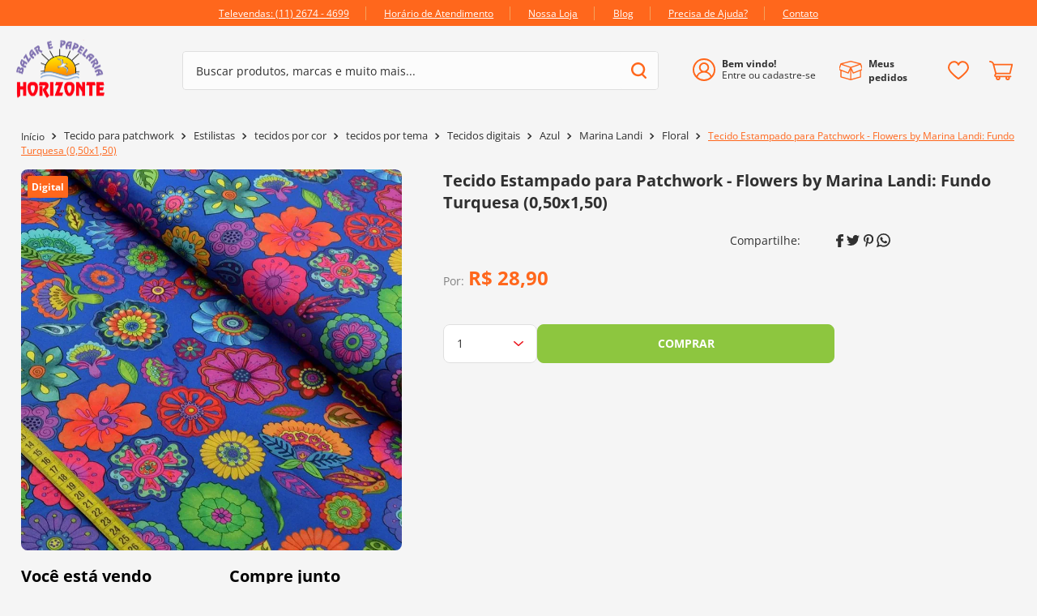

--- FILE ---
content_type: text/html; charset=utf-8
request_url: https://www.google.com/recaptcha/enterprise/anchor?ar=1&k=6LdV7CIpAAAAAPUrHXWlFArQ5hSiNQJk6Ja-vcYM&co=aHR0cHM6Ly93d3cuYmF6YXJob3Jpem9udGUuY29tLmJyOjQ0Mw..&hl=pt-BR&v=PoyoqOPhxBO7pBk68S4YbpHZ&size=invisible&anchor-ms=20000&execute-ms=30000&cb=l93qw1ha3q9k
body_size: 48803
content:
<!DOCTYPE HTML><html dir="ltr" lang="pt-BR"><head><meta http-equiv="Content-Type" content="text/html; charset=UTF-8">
<meta http-equiv="X-UA-Compatible" content="IE=edge">
<title>reCAPTCHA</title>
<style type="text/css">
/* cyrillic-ext */
@font-face {
  font-family: 'Roboto';
  font-style: normal;
  font-weight: 400;
  font-stretch: 100%;
  src: url(//fonts.gstatic.com/s/roboto/v48/KFO7CnqEu92Fr1ME7kSn66aGLdTylUAMa3GUBHMdazTgWw.woff2) format('woff2');
  unicode-range: U+0460-052F, U+1C80-1C8A, U+20B4, U+2DE0-2DFF, U+A640-A69F, U+FE2E-FE2F;
}
/* cyrillic */
@font-face {
  font-family: 'Roboto';
  font-style: normal;
  font-weight: 400;
  font-stretch: 100%;
  src: url(//fonts.gstatic.com/s/roboto/v48/KFO7CnqEu92Fr1ME7kSn66aGLdTylUAMa3iUBHMdazTgWw.woff2) format('woff2');
  unicode-range: U+0301, U+0400-045F, U+0490-0491, U+04B0-04B1, U+2116;
}
/* greek-ext */
@font-face {
  font-family: 'Roboto';
  font-style: normal;
  font-weight: 400;
  font-stretch: 100%;
  src: url(//fonts.gstatic.com/s/roboto/v48/KFO7CnqEu92Fr1ME7kSn66aGLdTylUAMa3CUBHMdazTgWw.woff2) format('woff2');
  unicode-range: U+1F00-1FFF;
}
/* greek */
@font-face {
  font-family: 'Roboto';
  font-style: normal;
  font-weight: 400;
  font-stretch: 100%;
  src: url(//fonts.gstatic.com/s/roboto/v48/KFO7CnqEu92Fr1ME7kSn66aGLdTylUAMa3-UBHMdazTgWw.woff2) format('woff2');
  unicode-range: U+0370-0377, U+037A-037F, U+0384-038A, U+038C, U+038E-03A1, U+03A3-03FF;
}
/* math */
@font-face {
  font-family: 'Roboto';
  font-style: normal;
  font-weight: 400;
  font-stretch: 100%;
  src: url(//fonts.gstatic.com/s/roboto/v48/KFO7CnqEu92Fr1ME7kSn66aGLdTylUAMawCUBHMdazTgWw.woff2) format('woff2');
  unicode-range: U+0302-0303, U+0305, U+0307-0308, U+0310, U+0312, U+0315, U+031A, U+0326-0327, U+032C, U+032F-0330, U+0332-0333, U+0338, U+033A, U+0346, U+034D, U+0391-03A1, U+03A3-03A9, U+03B1-03C9, U+03D1, U+03D5-03D6, U+03F0-03F1, U+03F4-03F5, U+2016-2017, U+2034-2038, U+203C, U+2040, U+2043, U+2047, U+2050, U+2057, U+205F, U+2070-2071, U+2074-208E, U+2090-209C, U+20D0-20DC, U+20E1, U+20E5-20EF, U+2100-2112, U+2114-2115, U+2117-2121, U+2123-214F, U+2190, U+2192, U+2194-21AE, U+21B0-21E5, U+21F1-21F2, U+21F4-2211, U+2213-2214, U+2216-22FF, U+2308-230B, U+2310, U+2319, U+231C-2321, U+2336-237A, U+237C, U+2395, U+239B-23B7, U+23D0, U+23DC-23E1, U+2474-2475, U+25AF, U+25B3, U+25B7, U+25BD, U+25C1, U+25CA, U+25CC, U+25FB, U+266D-266F, U+27C0-27FF, U+2900-2AFF, U+2B0E-2B11, U+2B30-2B4C, U+2BFE, U+3030, U+FF5B, U+FF5D, U+1D400-1D7FF, U+1EE00-1EEFF;
}
/* symbols */
@font-face {
  font-family: 'Roboto';
  font-style: normal;
  font-weight: 400;
  font-stretch: 100%;
  src: url(//fonts.gstatic.com/s/roboto/v48/KFO7CnqEu92Fr1ME7kSn66aGLdTylUAMaxKUBHMdazTgWw.woff2) format('woff2');
  unicode-range: U+0001-000C, U+000E-001F, U+007F-009F, U+20DD-20E0, U+20E2-20E4, U+2150-218F, U+2190, U+2192, U+2194-2199, U+21AF, U+21E6-21F0, U+21F3, U+2218-2219, U+2299, U+22C4-22C6, U+2300-243F, U+2440-244A, U+2460-24FF, U+25A0-27BF, U+2800-28FF, U+2921-2922, U+2981, U+29BF, U+29EB, U+2B00-2BFF, U+4DC0-4DFF, U+FFF9-FFFB, U+10140-1018E, U+10190-1019C, U+101A0, U+101D0-101FD, U+102E0-102FB, U+10E60-10E7E, U+1D2C0-1D2D3, U+1D2E0-1D37F, U+1F000-1F0FF, U+1F100-1F1AD, U+1F1E6-1F1FF, U+1F30D-1F30F, U+1F315, U+1F31C, U+1F31E, U+1F320-1F32C, U+1F336, U+1F378, U+1F37D, U+1F382, U+1F393-1F39F, U+1F3A7-1F3A8, U+1F3AC-1F3AF, U+1F3C2, U+1F3C4-1F3C6, U+1F3CA-1F3CE, U+1F3D4-1F3E0, U+1F3ED, U+1F3F1-1F3F3, U+1F3F5-1F3F7, U+1F408, U+1F415, U+1F41F, U+1F426, U+1F43F, U+1F441-1F442, U+1F444, U+1F446-1F449, U+1F44C-1F44E, U+1F453, U+1F46A, U+1F47D, U+1F4A3, U+1F4B0, U+1F4B3, U+1F4B9, U+1F4BB, U+1F4BF, U+1F4C8-1F4CB, U+1F4D6, U+1F4DA, U+1F4DF, U+1F4E3-1F4E6, U+1F4EA-1F4ED, U+1F4F7, U+1F4F9-1F4FB, U+1F4FD-1F4FE, U+1F503, U+1F507-1F50B, U+1F50D, U+1F512-1F513, U+1F53E-1F54A, U+1F54F-1F5FA, U+1F610, U+1F650-1F67F, U+1F687, U+1F68D, U+1F691, U+1F694, U+1F698, U+1F6AD, U+1F6B2, U+1F6B9-1F6BA, U+1F6BC, U+1F6C6-1F6CF, U+1F6D3-1F6D7, U+1F6E0-1F6EA, U+1F6F0-1F6F3, U+1F6F7-1F6FC, U+1F700-1F7FF, U+1F800-1F80B, U+1F810-1F847, U+1F850-1F859, U+1F860-1F887, U+1F890-1F8AD, U+1F8B0-1F8BB, U+1F8C0-1F8C1, U+1F900-1F90B, U+1F93B, U+1F946, U+1F984, U+1F996, U+1F9E9, U+1FA00-1FA6F, U+1FA70-1FA7C, U+1FA80-1FA89, U+1FA8F-1FAC6, U+1FACE-1FADC, U+1FADF-1FAE9, U+1FAF0-1FAF8, U+1FB00-1FBFF;
}
/* vietnamese */
@font-face {
  font-family: 'Roboto';
  font-style: normal;
  font-weight: 400;
  font-stretch: 100%;
  src: url(//fonts.gstatic.com/s/roboto/v48/KFO7CnqEu92Fr1ME7kSn66aGLdTylUAMa3OUBHMdazTgWw.woff2) format('woff2');
  unicode-range: U+0102-0103, U+0110-0111, U+0128-0129, U+0168-0169, U+01A0-01A1, U+01AF-01B0, U+0300-0301, U+0303-0304, U+0308-0309, U+0323, U+0329, U+1EA0-1EF9, U+20AB;
}
/* latin-ext */
@font-face {
  font-family: 'Roboto';
  font-style: normal;
  font-weight: 400;
  font-stretch: 100%;
  src: url(//fonts.gstatic.com/s/roboto/v48/KFO7CnqEu92Fr1ME7kSn66aGLdTylUAMa3KUBHMdazTgWw.woff2) format('woff2');
  unicode-range: U+0100-02BA, U+02BD-02C5, U+02C7-02CC, U+02CE-02D7, U+02DD-02FF, U+0304, U+0308, U+0329, U+1D00-1DBF, U+1E00-1E9F, U+1EF2-1EFF, U+2020, U+20A0-20AB, U+20AD-20C0, U+2113, U+2C60-2C7F, U+A720-A7FF;
}
/* latin */
@font-face {
  font-family: 'Roboto';
  font-style: normal;
  font-weight: 400;
  font-stretch: 100%;
  src: url(//fonts.gstatic.com/s/roboto/v48/KFO7CnqEu92Fr1ME7kSn66aGLdTylUAMa3yUBHMdazQ.woff2) format('woff2');
  unicode-range: U+0000-00FF, U+0131, U+0152-0153, U+02BB-02BC, U+02C6, U+02DA, U+02DC, U+0304, U+0308, U+0329, U+2000-206F, U+20AC, U+2122, U+2191, U+2193, U+2212, U+2215, U+FEFF, U+FFFD;
}
/* cyrillic-ext */
@font-face {
  font-family: 'Roboto';
  font-style: normal;
  font-weight: 500;
  font-stretch: 100%;
  src: url(//fonts.gstatic.com/s/roboto/v48/KFO7CnqEu92Fr1ME7kSn66aGLdTylUAMa3GUBHMdazTgWw.woff2) format('woff2');
  unicode-range: U+0460-052F, U+1C80-1C8A, U+20B4, U+2DE0-2DFF, U+A640-A69F, U+FE2E-FE2F;
}
/* cyrillic */
@font-face {
  font-family: 'Roboto';
  font-style: normal;
  font-weight: 500;
  font-stretch: 100%;
  src: url(//fonts.gstatic.com/s/roboto/v48/KFO7CnqEu92Fr1ME7kSn66aGLdTylUAMa3iUBHMdazTgWw.woff2) format('woff2');
  unicode-range: U+0301, U+0400-045F, U+0490-0491, U+04B0-04B1, U+2116;
}
/* greek-ext */
@font-face {
  font-family: 'Roboto';
  font-style: normal;
  font-weight: 500;
  font-stretch: 100%;
  src: url(//fonts.gstatic.com/s/roboto/v48/KFO7CnqEu92Fr1ME7kSn66aGLdTylUAMa3CUBHMdazTgWw.woff2) format('woff2');
  unicode-range: U+1F00-1FFF;
}
/* greek */
@font-face {
  font-family: 'Roboto';
  font-style: normal;
  font-weight: 500;
  font-stretch: 100%;
  src: url(//fonts.gstatic.com/s/roboto/v48/KFO7CnqEu92Fr1ME7kSn66aGLdTylUAMa3-UBHMdazTgWw.woff2) format('woff2');
  unicode-range: U+0370-0377, U+037A-037F, U+0384-038A, U+038C, U+038E-03A1, U+03A3-03FF;
}
/* math */
@font-face {
  font-family: 'Roboto';
  font-style: normal;
  font-weight: 500;
  font-stretch: 100%;
  src: url(//fonts.gstatic.com/s/roboto/v48/KFO7CnqEu92Fr1ME7kSn66aGLdTylUAMawCUBHMdazTgWw.woff2) format('woff2');
  unicode-range: U+0302-0303, U+0305, U+0307-0308, U+0310, U+0312, U+0315, U+031A, U+0326-0327, U+032C, U+032F-0330, U+0332-0333, U+0338, U+033A, U+0346, U+034D, U+0391-03A1, U+03A3-03A9, U+03B1-03C9, U+03D1, U+03D5-03D6, U+03F0-03F1, U+03F4-03F5, U+2016-2017, U+2034-2038, U+203C, U+2040, U+2043, U+2047, U+2050, U+2057, U+205F, U+2070-2071, U+2074-208E, U+2090-209C, U+20D0-20DC, U+20E1, U+20E5-20EF, U+2100-2112, U+2114-2115, U+2117-2121, U+2123-214F, U+2190, U+2192, U+2194-21AE, U+21B0-21E5, U+21F1-21F2, U+21F4-2211, U+2213-2214, U+2216-22FF, U+2308-230B, U+2310, U+2319, U+231C-2321, U+2336-237A, U+237C, U+2395, U+239B-23B7, U+23D0, U+23DC-23E1, U+2474-2475, U+25AF, U+25B3, U+25B7, U+25BD, U+25C1, U+25CA, U+25CC, U+25FB, U+266D-266F, U+27C0-27FF, U+2900-2AFF, U+2B0E-2B11, U+2B30-2B4C, U+2BFE, U+3030, U+FF5B, U+FF5D, U+1D400-1D7FF, U+1EE00-1EEFF;
}
/* symbols */
@font-face {
  font-family: 'Roboto';
  font-style: normal;
  font-weight: 500;
  font-stretch: 100%;
  src: url(//fonts.gstatic.com/s/roboto/v48/KFO7CnqEu92Fr1ME7kSn66aGLdTylUAMaxKUBHMdazTgWw.woff2) format('woff2');
  unicode-range: U+0001-000C, U+000E-001F, U+007F-009F, U+20DD-20E0, U+20E2-20E4, U+2150-218F, U+2190, U+2192, U+2194-2199, U+21AF, U+21E6-21F0, U+21F3, U+2218-2219, U+2299, U+22C4-22C6, U+2300-243F, U+2440-244A, U+2460-24FF, U+25A0-27BF, U+2800-28FF, U+2921-2922, U+2981, U+29BF, U+29EB, U+2B00-2BFF, U+4DC0-4DFF, U+FFF9-FFFB, U+10140-1018E, U+10190-1019C, U+101A0, U+101D0-101FD, U+102E0-102FB, U+10E60-10E7E, U+1D2C0-1D2D3, U+1D2E0-1D37F, U+1F000-1F0FF, U+1F100-1F1AD, U+1F1E6-1F1FF, U+1F30D-1F30F, U+1F315, U+1F31C, U+1F31E, U+1F320-1F32C, U+1F336, U+1F378, U+1F37D, U+1F382, U+1F393-1F39F, U+1F3A7-1F3A8, U+1F3AC-1F3AF, U+1F3C2, U+1F3C4-1F3C6, U+1F3CA-1F3CE, U+1F3D4-1F3E0, U+1F3ED, U+1F3F1-1F3F3, U+1F3F5-1F3F7, U+1F408, U+1F415, U+1F41F, U+1F426, U+1F43F, U+1F441-1F442, U+1F444, U+1F446-1F449, U+1F44C-1F44E, U+1F453, U+1F46A, U+1F47D, U+1F4A3, U+1F4B0, U+1F4B3, U+1F4B9, U+1F4BB, U+1F4BF, U+1F4C8-1F4CB, U+1F4D6, U+1F4DA, U+1F4DF, U+1F4E3-1F4E6, U+1F4EA-1F4ED, U+1F4F7, U+1F4F9-1F4FB, U+1F4FD-1F4FE, U+1F503, U+1F507-1F50B, U+1F50D, U+1F512-1F513, U+1F53E-1F54A, U+1F54F-1F5FA, U+1F610, U+1F650-1F67F, U+1F687, U+1F68D, U+1F691, U+1F694, U+1F698, U+1F6AD, U+1F6B2, U+1F6B9-1F6BA, U+1F6BC, U+1F6C6-1F6CF, U+1F6D3-1F6D7, U+1F6E0-1F6EA, U+1F6F0-1F6F3, U+1F6F7-1F6FC, U+1F700-1F7FF, U+1F800-1F80B, U+1F810-1F847, U+1F850-1F859, U+1F860-1F887, U+1F890-1F8AD, U+1F8B0-1F8BB, U+1F8C0-1F8C1, U+1F900-1F90B, U+1F93B, U+1F946, U+1F984, U+1F996, U+1F9E9, U+1FA00-1FA6F, U+1FA70-1FA7C, U+1FA80-1FA89, U+1FA8F-1FAC6, U+1FACE-1FADC, U+1FADF-1FAE9, U+1FAF0-1FAF8, U+1FB00-1FBFF;
}
/* vietnamese */
@font-face {
  font-family: 'Roboto';
  font-style: normal;
  font-weight: 500;
  font-stretch: 100%;
  src: url(//fonts.gstatic.com/s/roboto/v48/KFO7CnqEu92Fr1ME7kSn66aGLdTylUAMa3OUBHMdazTgWw.woff2) format('woff2');
  unicode-range: U+0102-0103, U+0110-0111, U+0128-0129, U+0168-0169, U+01A0-01A1, U+01AF-01B0, U+0300-0301, U+0303-0304, U+0308-0309, U+0323, U+0329, U+1EA0-1EF9, U+20AB;
}
/* latin-ext */
@font-face {
  font-family: 'Roboto';
  font-style: normal;
  font-weight: 500;
  font-stretch: 100%;
  src: url(//fonts.gstatic.com/s/roboto/v48/KFO7CnqEu92Fr1ME7kSn66aGLdTylUAMa3KUBHMdazTgWw.woff2) format('woff2');
  unicode-range: U+0100-02BA, U+02BD-02C5, U+02C7-02CC, U+02CE-02D7, U+02DD-02FF, U+0304, U+0308, U+0329, U+1D00-1DBF, U+1E00-1E9F, U+1EF2-1EFF, U+2020, U+20A0-20AB, U+20AD-20C0, U+2113, U+2C60-2C7F, U+A720-A7FF;
}
/* latin */
@font-face {
  font-family: 'Roboto';
  font-style: normal;
  font-weight: 500;
  font-stretch: 100%;
  src: url(//fonts.gstatic.com/s/roboto/v48/KFO7CnqEu92Fr1ME7kSn66aGLdTylUAMa3yUBHMdazQ.woff2) format('woff2');
  unicode-range: U+0000-00FF, U+0131, U+0152-0153, U+02BB-02BC, U+02C6, U+02DA, U+02DC, U+0304, U+0308, U+0329, U+2000-206F, U+20AC, U+2122, U+2191, U+2193, U+2212, U+2215, U+FEFF, U+FFFD;
}
/* cyrillic-ext */
@font-face {
  font-family: 'Roboto';
  font-style: normal;
  font-weight: 900;
  font-stretch: 100%;
  src: url(//fonts.gstatic.com/s/roboto/v48/KFO7CnqEu92Fr1ME7kSn66aGLdTylUAMa3GUBHMdazTgWw.woff2) format('woff2');
  unicode-range: U+0460-052F, U+1C80-1C8A, U+20B4, U+2DE0-2DFF, U+A640-A69F, U+FE2E-FE2F;
}
/* cyrillic */
@font-face {
  font-family: 'Roboto';
  font-style: normal;
  font-weight: 900;
  font-stretch: 100%;
  src: url(//fonts.gstatic.com/s/roboto/v48/KFO7CnqEu92Fr1ME7kSn66aGLdTylUAMa3iUBHMdazTgWw.woff2) format('woff2');
  unicode-range: U+0301, U+0400-045F, U+0490-0491, U+04B0-04B1, U+2116;
}
/* greek-ext */
@font-face {
  font-family: 'Roboto';
  font-style: normal;
  font-weight: 900;
  font-stretch: 100%;
  src: url(//fonts.gstatic.com/s/roboto/v48/KFO7CnqEu92Fr1ME7kSn66aGLdTylUAMa3CUBHMdazTgWw.woff2) format('woff2');
  unicode-range: U+1F00-1FFF;
}
/* greek */
@font-face {
  font-family: 'Roboto';
  font-style: normal;
  font-weight: 900;
  font-stretch: 100%;
  src: url(//fonts.gstatic.com/s/roboto/v48/KFO7CnqEu92Fr1ME7kSn66aGLdTylUAMa3-UBHMdazTgWw.woff2) format('woff2');
  unicode-range: U+0370-0377, U+037A-037F, U+0384-038A, U+038C, U+038E-03A1, U+03A3-03FF;
}
/* math */
@font-face {
  font-family: 'Roboto';
  font-style: normal;
  font-weight: 900;
  font-stretch: 100%;
  src: url(//fonts.gstatic.com/s/roboto/v48/KFO7CnqEu92Fr1ME7kSn66aGLdTylUAMawCUBHMdazTgWw.woff2) format('woff2');
  unicode-range: U+0302-0303, U+0305, U+0307-0308, U+0310, U+0312, U+0315, U+031A, U+0326-0327, U+032C, U+032F-0330, U+0332-0333, U+0338, U+033A, U+0346, U+034D, U+0391-03A1, U+03A3-03A9, U+03B1-03C9, U+03D1, U+03D5-03D6, U+03F0-03F1, U+03F4-03F5, U+2016-2017, U+2034-2038, U+203C, U+2040, U+2043, U+2047, U+2050, U+2057, U+205F, U+2070-2071, U+2074-208E, U+2090-209C, U+20D0-20DC, U+20E1, U+20E5-20EF, U+2100-2112, U+2114-2115, U+2117-2121, U+2123-214F, U+2190, U+2192, U+2194-21AE, U+21B0-21E5, U+21F1-21F2, U+21F4-2211, U+2213-2214, U+2216-22FF, U+2308-230B, U+2310, U+2319, U+231C-2321, U+2336-237A, U+237C, U+2395, U+239B-23B7, U+23D0, U+23DC-23E1, U+2474-2475, U+25AF, U+25B3, U+25B7, U+25BD, U+25C1, U+25CA, U+25CC, U+25FB, U+266D-266F, U+27C0-27FF, U+2900-2AFF, U+2B0E-2B11, U+2B30-2B4C, U+2BFE, U+3030, U+FF5B, U+FF5D, U+1D400-1D7FF, U+1EE00-1EEFF;
}
/* symbols */
@font-face {
  font-family: 'Roboto';
  font-style: normal;
  font-weight: 900;
  font-stretch: 100%;
  src: url(//fonts.gstatic.com/s/roboto/v48/KFO7CnqEu92Fr1ME7kSn66aGLdTylUAMaxKUBHMdazTgWw.woff2) format('woff2');
  unicode-range: U+0001-000C, U+000E-001F, U+007F-009F, U+20DD-20E0, U+20E2-20E4, U+2150-218F, U+2190, U+2192, U+2194-2199, U+21AF, U+21E6-21F0, U+21F3, U+2218-2219, U+2299, U+22C4-22C6, U+2300-243F, U+2440-244A, U+2460-24FF, U+25A0-27BF, U+2800-28FF, U+2921-2922, U+2981, U+29BF, U+29EB, U+2B00-2BFF, U+4DC0-4DFF, U+FFF9-FFFB, U+10140-1018E, U+10190-1019C, U+101A0, U+101D0-101FD, U+102E0-102FB, U+10E60-10E7E, U+1D2C0-1D2D3, U+1D2E0-1D37F, U+1F000-1F0FF, U+1F100-1F1AD, U+1F1E6-1F1FF, U+1F30D-1F30F, U+1F315, U+1F31C, U+1F31E, U+1F320-1F32C, U+1F336, U+1F378, U+1F37D, U+1F382, U+1F393-1F39F, U+1F3A7-1F3A8, U+1F3AC-1F3AF, U+1F3C2, U+1F3C4-1F3C6, U+1F3CA-1F3CE, U+1F3D4-1F3E0, U+1F3ED, U+1F3F1-1F3F3, U+1F3F5-1F3F7, U+1F408, U+1F415, U+1F41F, U+1F426, U+1F43F, U+1F441-1F442, U+1F444, U+1F446-1F449, U+1F44C-1F44E, U+1F453, U+1F46A, U+1F47D, U+1F4A3, U+1F4B0, U+1F4B3, U+1F4B9, U+1F4BB, U+1F4BF, U+1F4C8-1F4CB, U+1F4D6, U+1F4DA, U+1F4DF, U+1F4E3-1F4E6, U+1F4EA-1F4ED, U+1F4F7, U+1F4F9-1F4FB, U+1F4FD-1F4FE, U+1F503, U+1F507-1F50B, U+1F50D, U+1F512-1F513, U+1F53E-1F54A, U+1F54F-1F5FA, U+1F610, U+1F650-1F67F, U+1F687, U+1F68D, U+1F691, U+1F694, U+1F698, U+1F6AD, U+1F6B2, U+1F6B9-1F6BA, U+1F6BC, U+1F6C6-1F6CF, U+1F6D3-1F6D7, U+1F6E0-1F6EA, U+1F6F0-1F6F3, U+1F6F7-1F6FC, U+1F700-1F7FF, U+1F800-1F80B, U+1F810-1F847, U+1F850-1F859, U+1F860-1F887, U+1F890-1F8AD, U+1F8B0-1F8BB, U+1F8C0-1F8C1, U+1F900-1F90B, U+1F93B, U+1F946, U+1F984, U+1F996, U+1F9E9, U+1FA00-1FA6F, U+1FA70-1FA7C, U+1FA80-1FA89, U+1FA8F-1FAC6, U+1FACE-1FADC, U+1FADF-1FAE9, U+1FAF0-1FAF8, U+1FB00-1FBFF;
}
/* vietnamese */
@font-face {
  font-family: 'Roboto';
  font-style: normal;
  font-weight: 900;
  font-stretch: 100%;
  src: url(//fonts.gstatic.com/s/roboto/v48/KFO7CnqEu92Fr1ME7kSn66aGLdTylUAMa3OUBHMdazTgWw.woff2) format('woff2');
  unicode-range: U+0102-0103, U+0110-0111, U+0128-0129, U+0168-0169, U+01A0-01A1, U+01AF-01B0, U+0300-0301, U+0303-0304, U+0308-0309, U+0323, U+0329, U+1EA0-1EF9, U+20AB;
}
/* latin-ext */
@font-face {
  font-family: 'Roboto';
  font-style: normal;
  font-weight: 900;
  font-stretch: 100%;
  src: url(//fonts.gstatic.com/s/roboto/v48/KFO7CnqEu92Fr1ME7kSn66aGLdTylUAMa3KUBHMdazTgWw.woff2) format('woff2');
  unicode-range: U+0100-02BA, U+02BD-02C5, U+02C7-02CC, U+02CE-02D7, U+02DD-02FF, U+0304, U+0308, U+0329, U+1D00-1DBF, U+1E00-1E9F, U+1EF2-1EFF, U+2020, U+20A0-20AB, U+20AD-20C0, U+2113, U+2C60-2C7F, U+A720-A7FF;
}
/* latin */
@font-face {
  font-family: 'Roboto';
  font-style: normal;
  font-weight: 900;
  font-stretch: 100%;
  src: url(//fonts.gstatic.com/s/roboto/v48/KFO7CnqEu92Fr1ME7kSn66aGLdTylUAMa3yUBHMdazQ.woff2) format('woff2');
  unicode-range: U+0000-00FF, U+0131, U+0152-0153, U+02BB-02BC, U+02C6, U+02DA, U+02DC, U+0304, U+0308, U+0329, U+2000-206F, U+20AC, U+2122, U+2191, U+2193, U+2212, U+2215, U+FEFF, U+FFFD;
}

</style>
<link rel="stylesheet" type="text/css" href="https://www.gstatic.com/recaptcha/releases/PoyoqOPhxBO7pBk68S4YbpHZ/styles__ltr.css">
<script nonce="9UyMlVOmCoit_Ogjz21ZQQ" type="text/javascript">window['__recaptcha_api'] = 'https://www.google.com/recaptcha/enterprise/';</script>
<script type="text/javascript" src="https://www.gstatic.com/recaptcha/releases/PoyoqOPhxBO7pBk68S4YbpHZ/recaptcha__pt_br.js" nonce="9UyMlVOmCoit_Ogjz21ZQQ">
      
    </script></head>
<body><div id="rc-anchor-alert" class="rc-anchor-alert"></div>
<input type="hidden" id="recaptcha-token" value="[base64]">
<script type="text/javascript" nonce="9UyMlVOmCoit_Ogjz21ZQQ">
      recaptcha.anchor.Main.init("[\x22ainput\x22,[\x22bgdata\x22,\x22\x22,\[base64]/[base64]/[base64]/ZyhXLGgpOnEoW04sMjEsbF0sVywwKSxoKSxmYWxzZSxmYWxzZSl9Y2F0Y2goayl7RygzNTgsVyk/[base64]/[base64]/[base64]/[base64]/[base64]/[base64]/[base64]/bmV3IEJbT10oRFswXSk6dz09Mj9uZXcgQltPXShEWzBdLERbMV0pOnc9PTM/bmV3IEJbT10oRFswXSxEWzFdLERbMl0pOnc9PTQ/[base64]/[base64]/[base64]/[base64]/[base64]\\u003d\x22,\[base64]\\u003d\x22,\x22wrB8fsOVU8K0YAzDrRIpw7ZZw7jDnMK1HcOQSRc2w53CsGlTw5XDuMO0wqnCmnklbjfCkMKgw7laEHh2P8KRGg1Xw5h/wqEdQ13Dr8O9HcO3wp5zw7VUwpkrw4lEwrc5w7fCs1rCknsuFsO0GxcFd8OSJcOrNRHCgRU1MGNmARo7BsKwwo1kw6sUwoHDksODMcK7KMOIw77CmcOJemDDkMKPw67Dmh4qwqRCw7/Cu8KBIsKwAMO/GxZqwoxuS8OpLlsHwrzDjgzDqlZUwo5+PADDrsKHNVVxHBPDusOiwocrDMKiw4/CiMOZw6jDkxMnSH3CnMKcwobDgVASwqfDvsOnwroTwrvDvMK0wrjCs8K8ewouwrLCqXXDpl4Fwo/CmcKXwqgLMsKXw4NCPcKOwqUoLsKLwoDCq8KyeMOHG8Kww4fCoW7Dv8KTw40TecOfBcKxYsOMw4fCs8ONGcOKVxbDrgIyw6BRw4fDpsOlNcOeNMO9NsOYEW8IVjfCqRbCicKxGT5Kw6kxw5fDsE1jOz/CmgV4WMOvMcO1w67DnsORwp3CpzDCkXrDmUFuw4nCiinCsMO8wqXDnBvDu8KxwrNGw7dBw6Mew6Q7NzvCvBPDq2czw6XClT5SCsO4wqUwwq9NFsKLw4LCuMOWLsKRwpzDph3CpSrCgibDu8K9NTUewo1vSVsqwqDDslEPBgvCkcK/D8KHAU/DosOUdcOzTMK2cUvDojXChMOXeVskYMOOY8Knwo3Dr2/DnnsDwrrDucOJY8Oxw7fCu0fDmcOyw4/DsMKQKMOwwrXDsTlLw7RiEsK9w5fDiUF8fX3DvQVTw7/Ci8KMYsOlw5jDjcKOGMK2w5BvXMOUVMKkMcKQLnIwwqpNwq9uwq9SwofDlk1mwqhBaFrCmlwDwqrDhMOEKjgBb0JNRzLDtcOEwq3Dsj1mw7cwNBRtEkd8wq0tZHY2MUgxFF/CgQpdw7nDkwTCucK7w5zComJrBEsmwoDDpXvCusO7w5Npw6JNw5/[base64]/CpMK8w5xbwqHDtBrCin3ClsKZwp8JdXc/M1fCo8Oawp7DmA/CosKnbMK7JTUMYMKEwoNQE8Opwo0IeMO1woVPX8OfKsO6w68bPcKZOMOqwqPCiU1iw4gIXT/[base64]/Dr8OTDDfDtlzDqSTCicORCxvCqMObw43DhVLCg8OAwrXDtzB4w6XCp8O3ISptw6AEw5M3NSfDonB+F8OgwpVxwrrDrBNEwqN/W8OeUsOywoTCpMK3woXCkyoPwq1XwovCoMOXwqHDnGPCgcK/PMKDwprCjRRHHksZPizCkcOzwp9xw4MFwpkNBMK1FMK2wqTDjSPCrisiw5huE0/[base64]/L27DtQMrHMOmwr/CicKSw4w5HS7DhcOyCWJ9NsKAwpTCmMKrw5jDpsOmwpLDs8O9w5bCgXZHb8Kqw5MXVyUBw5zDhF3DhsORw7bCocO8VMOhw7jCqcKiwo/[base64]/CjVcHw6/Cu1zCmMOvd8OgWz/ChsO3wqDDsMKnw7A3w6PCp8Ogwp3CmlBPwrhSN1zDsMK7w6HCmcKlWCUsEicxwpcpTMKcwqV6DcOrwq3Dl8OEwrTDrsK9w7tiw5TDgMOSw49DwpNuwqLCowAoV8KJXmNBwo7Dm8Ogwql3w4p/w7rDiwMiaMKLLcOxEW8xC1xUKl8udTPCgyHDvRTCkcKCwpE/wr/DvcObZkA2Xw9Hwp9bMsODwobDjsOCwpRcUcKpw5IBVsOEwqIAXMOAEEHCrMKQXg/Cn8OOMmwEGcOpw6tCTCtRa2LCm8OiaF4qBxjCp2Mdw7HCiFZ3woPCizjDgQ5jw6nCp8OTQzHCr8OBecKCw4NSacOMwqhQw7BtwqXCsMOHwrogThrDvMOrLk03wqLCnClGF8OjER/[base64]/DuMOWasKgw7TCjQPCqsOrXsO+wqB2B37DqMOCaMK+wptRwoc6w4kzDcOoSH8sw4lEw6MpTcKPwp/DvzU0cMODHXddwrLDh8O/wrEiw4g4wrMzwpHDp8KDFcO/[base64]/HcOIb3QQw6TCv0FSw6tlBCrDtcKuwoXCoMOww7bDmMK+dMOPwpHDq8K3bsOtwqLDnsOEwqjCsmgSEsKbwr3Dr8OawpoSFQwvVsO9w7vDuxt3w6Zfw7/DpUt/woDDoGPCm8Kjw7bDkMOBwrzCjMKMfcOQI8KvA8OKw7x3w4pLw4pYwq7CjsOjw6pzWcKgXzTDoBrCqjPDjMKxwqHChlzCuMKXVTsuWSXCsRPCiMOoGcKaW2HCp8KQOHU3fsOIaGDChsKcHMO4wrJtT2Efw7vDiMOrwpvDkwMWwqbDl8KVOcKRNsOjUh/DnXF1dnjDhmfCjFvDnCE6wphvM8Onw5lHA8OgYsKsQMOYwp1PABnCp8Kdw5J4HMOdw4ZgwqLCoTBdw77DpjtoV2d/JV7Ci8O9w4lywqXDj8O5w6Umw7fDpmEFw6ImQcKNYcOQa8KiwrbCvMKkFxbCqV4NwroTwp8Pw5w8w6ZcE8Orw5TChjYOVMO3G0zDlcKPbl/[base64]/CuSfCiMO0w6Uqw5nDnHrDvHBNOTstGn7CvcKMwoEeIcOYwoNxwowkwp0jX8KYw7LCkcKtSixzIMOOwo5Zw6TCjD9EP8OlXjzCosO3L8KnZMOZw48Tw7h3R8KfF8OnFMOFw63Do8KDw6vCoMOGCTbCksOuwrU6woDDigpuwqtjw6jDhlsRw47CvEYgw5/Dg8Ktc1ciGMKzwrVlJXbCsFzCh8KCw6ImwpfCk3HDlMK9w6YQUT8Bwrkvw4bCicK9esKEwpPDq8Kgw5thw57CpMO4wrgSD8KNwoQPw4HCpzIJHy0Ww5/DiHABwq3ClsKlcsKUw41iVMKJa8OCwrUnwoTDlMOawo/DsBjDlyXDrTnDnBPCgMOkV1TCrsOlw5pyfmzDiCzCoGHDgy/DlBANwqXCpMKVf1lJw5QcwojDlMORwpRjFsO5UMKJw4wLwoB9U8Khw6/Ci8Kqw7NDZcOGRhTCohPDjsKoVUzCvhlpK8Obwokuw77CpMKvZx7Cvjt4PMOTFsOgFho9w781RMOSOcOoFMO8wolIwoxpa8O8w4w/BAYqwodvVcK5woZSw6Jbw4LCqAJKHcOMw4cuwpMIw4nChsOcwqDCusOuQcK3WCc8w50ze8OWw7/CpjTCt8K8woXCisK5CxjDjTPCo8KOZsOoOnMzKF8xw7LDi8OMw6AfwpE5w5R0w4N9EnteHXFbwr3CvXNRJcOlw7/Ci8K7ez3DiMKtTXgXwqJEJ8OYwp7Dj8Omw5tfAH8/wqtoXcKVPCjDpMK9wrQyw7bDsMOLGsK2OMK6b8O0LsKtw7nDocOdwofDgDHCisOYS8OFwpoeHW3DnyLCkMO2w7bCksOew5TCvWbCgcOAwqoqT8KORMKbTGMgw7JDw7oET30LJMO+cxvCoB/[base64]/CpA98JcOJPwxLw5TCkk3Dr8OVwrZuwrvClcOoLm9dfcOkwqnCocKrJ8OHw45Nw74Fw6FlDMOuw5HCoMOQw7fCnMOtwqwhDcOsbkfCmytZwpIfw7tsJ8KdLjpZMA3CvsK9fwVtMkpSwoNSworChTnCvG49wo4mKcKMXMO2wpgSRcOmEjoqwq/CgsOwcMOrwoDCuWgFRsOVw6fDgMOfAyPDmsOMA8OFw4jDsMOrFsOaRMKBwqHCikBcw5QGw6/DiFlraMKBRxBiw5/CtA3Cg8KUYMOVcMK8w7TCt8OxF8KLwqXDm8K0wolVKGUzwq/CrMKkw7RyaMOyZ8KZwrQEJ8K9wpMJw5fCscOAIMO2w7DDtcKVNFLDvDvDgMKIw6TCk8KrTlthMsOdVsO9wosrwoslVFg6CGtpwrPClV7ClsKne1DDjnjChUEYE3nDpgAaH8K4esOWQ3jCq1TCo8K9w75CwpU1KCLCgsKyw4wnInvCiwLDqVRAOsO/w7nDohRAwqTCusOAI3xtw77CqMOxQw7CilQnw7lNTcKSesK3w5zDuH7CrMKnw7/CvcOiwqRybcKTwpvCqjYew7/DocOhQSjCmy0VEBTCkV/Dr8OZw7VrcRnDiHfCq8OAwpkbwqLDgX/[base64]/Dg8OeIw3DgQfDvcKOw49cwrXDuMOTQsK/woE4AS5Uwq7DlsODVCdnBsOKV8KuB3bClsKHw4JaM8OtAB0Nw6jDvMOhTMOdw5rDh0PCvXYFfyw5UHzDk8KnwqvCmVk4QMO4HMOcw4zDnMONCsOMwql+EMKUw6xmwrBtwpfDv8K/AsOlw4rDscOuHsKcw4nDvsOYw4TDuG/[base64]/Du2DDnAhwwqp9VhvCrlI3w7DCrRYKwojCkcOmw4bCpDrDncKpw6NcwoHDssOVw50mw6piwrzDgQjCtcOsE2wldMKkHBcbMMOYwrXClMOFw7XCqMKow4bCmMKLQn3Dt8OpwqLDl8OXNW0Dw5lINid7EcKaKcOmYcKIwqpww5E4AFQgw7/Dhk19wpYxw43CngMDwrLCnMODwo/Cngx/TiNnbQjCr8OpFiwRwqBRVMKNw6wdSsOFBcKGw6/Dtg/CqMOPwrXCtzoswqbDpAbCicKiXcKow5rCqU9nw4ZQA8OHw5B5DEvColBMbMOLw4rDqcORw5LCmDN6wqAeFBDDpwXCqGrChcO8Yiduw43DsMOSwrnDvsK6wpTCgcOwIBPCucKtw6bDumNUwrTCq3rDncOGJ8KXwprCpsKoYC3Dn0TCvcKhEsKsw7/ChGBgwqfCjsO/w6NpXMK4HkbCvMKlUEVTw6bCtQVgZcOJwpscRsKfw6Vbwo8LwpUvwqwFKcKnw5/Cj8OMwqzCg8O+c1rDiHnCjn/Cgw8SwqbCpQd5RcOOw5w5UMKCRXwFXQAREcOgwqDCmcKaw5jCl8OzccO9OT4MMcKKO3NXw4rCncOUw5/DlMKkw6lDw7AcCsOXwprCjR/CjD5Tw6RIw6gSw7jCvWpdPFZSw515w7LCu8OHYGp7K8OzwpglR3Z/wqQiw4AeBwplwojDvQzDr2o9FMKRQRHCpcOLEVFmE0jDqMOQwq7CmDMIdsOCw5nCqDN+BU3DuSbDkX9hwr9wLMKDw7XCnsKQDWUwwpbCtjnCjhNKwoogw4bDqGUeeR9GwrzChsOpB8KCCT/[base64]/DkcOnOcOjY2EpX8K3RsO/FEnDqEzDusKnREnDq8ONw7rDvgERRMK9csOlw6Rwf8Ouw7zDtwstw7/[base64]/[base64]/CmGXCsjnDg8KLJcObH1I5MApoQ8KpCMOGF8ODOUkvwpLCmF/DmsKLR8KTwrTDpsOmw6s5F8KqwqnCpjfCmcKUwqPCrilYwpVcw5TCq8K/w7TCt3jDuhs6wpvCgcKAwpggwqPDri8+wqHClFRlPcOydsOLw7Byw6tGw6jCqcOyMABGw69dwqzDvj3Djk7CtlbDmT5zw4FGYcOBRm3DpkcEWVZXdMKowpHDhQtFw7/CvcOjwonDtAZqYF9pw7vDjkbCgnkHVRoeW8KqwogWWsOsw6DDlCkjGsOuwpnChsKMY8KMB8OkwqBqeMO3JTQ0TsKow5HCgMKWwrNHwp8MX1zCkArDgcKuw4PDg8O/Lx9YO04HE23DqRXCiHXDvAdZwqzCqmHCoyTCsMKfw4cAwrZZM0dtYsOXw6/DowQKwoHChARZw7DCm2cJw5cqwoF3w7smwpbCucONDsOcwpRyS1tNw63DslfCj8KwF3RvwpvCuRQ8LcKGJSkbNxRHb8Ocwr3DuMK7bsK/wp7DjznDoAHCrAo9w4zClwjDtQLCo8OydEErwofDjjbDt3vCncKCTzA3W8Oxw5B1LzPDsMK2w5PCo8K6bcOxw5oaMQN6bybCoS7CssK/[base64]/CumrDjiLDhgDDoj/[base64]/EsKiwp/CkcOSXcKIc8KIw4/DlsKbwpw5w6k1wovDoC0fwpPCnALDtcKvwr0Jw6LChsOWVSDCicOHLCfDj13CnsKOMA3CgMO+w5vDrXoXwrhtw491MsKyPnhUfzAUw5xVwobDnA4JdMOJIcKzdMO6w6XCvMOPPQbCnsOEaMKyGMKrwpEvw7xVwpzCvsO8w5d/w5DDnMKMwot2woXDi2PDpDUewrcfwqN6wrPDpwRUS8KVw5zDqMOGf00RYsKUw69nw7LCrFcYwpbDs8OAwrnCmMK1wq/DocKXPMK9w6Znw4Ylwq9ww7fConI2w47CpSLDkmzDuFF5OsOcw5dtw7gVEsOCwofDkMKjfQvCuxl3eS3CosO7D8OkwoDDtTrDlFocWsO8w6wnwqsJPm42wo/DtcKYUsKDYsK5wrsqwq7CvFLDpMKYCg7DoSrDs8O2wqJhHTrDjlNnwp4Uw7cbL1jDtsO0w4M8N37CnsO8VhLCgR8QwqLCn2HCsmTDhUgEwqjDoEjDugtHU2Bmw5LDjzjCpsOIKhRwc8OVX1/[base64]/CsMOgQsKLWAAUwo3DhVEgwoEFQMKQwpTCpjcBw64mXsKnw6DDusObw6zCr8OMBMKkAkV5SzrCpcOswqAaw4xlYH1ww5fDom3CgcOtw53DssKwwr7CnMOJwpMWQsKuXB3ClXvDh8O/wqRKBMK9AWzCsTXDpsORw4DCkMKtfSLCr8KtFj/CrFYpQcOowo/DvcKUwpAsFVFzQFzCs8Kew4QUXsOxO3LDrsKBSBLDssKqw6NqFcKlP8KcbcKlK8KQwqhJw5TCuwdbwpxAw67DukhEwr/[base64]/Crgg+f1DCksK4VcKmw5RUwqHCgWhiEcOZOMKESnXCrHQYKk3DrHzDscOdwqRAYcKrScO+w5h8IMOfOsOdwrnDrknDkMOpwrcbOcOTFmo4CMK2w5fCg8OAw7zCpXFuw75dwq/CiUYAFjwiw7rDmBjChXRXe2cmNEggw7PDqSAgPAQFK8KVw4gpwr/[base64]/DiEhMwpvCkhPCl1MqwqnDjQbDl3lbw6fDu3gOw6kXw4nDowvCqhoaw7LCo04xO0t1Q3zDiRolDMO9b1XCvsOCTsOTwodmNsKywpPCvsOjw6rCmzbDmncmDxA/[base64]/DkMOlwo7CuSvCl0HDtcOwwod4a1PDr1dvwpMbw4Inw4BgE8O7Ny9sw6/CusKiw6vCniLCrCLDo0XCl3DDpio7A8KVG3tPesKKwqTDqwUDw4HCnBjDtcKlIMKAP3jDuMOrw5LClxjClCt7w5bDiBgtdBQQwocIAsOQKcK4w7PDgW/CgmvClsKiVcKyDj1RVTkPw6DDp8KQw6fCo0JgdATDiSs5DcOeUTJ0YALDgkPDlisHwqYnwqo0ZsKswrM1w4sZwpBFU8OCF00pHhPCnXXCqSkdcjt9fzrDuMKTw5cYw6bDscOiw61jwqfCmMKfHRFYwp3DpxLCtyw1aMOpJ8OUwr/CiMKIw7HDrcOfCw/Do8ObTSrDrjtMOE1Ew7VdwrIWw5HClsK6wqnCt8KtwrEhR2/DtV8KwrLCrsKbS2Q1w6EFwqBuw7TDicOVw7PDr8O3Pi9Rwp5swodgRVHCr8O+w6h2wqA9w6s+YCLDl8OpNxMXVTnCjMKbT8O+wqrDoMOzSMKUw7R/NsKMwqo9wpfCj8KMCz5BwqZww5d0wpBJw67Cp8K4DMKawopaJizCmEVYw4YNTTU8wp8VwqPDtMOLwrDDr8KOw4IIw4NtGm/Cu8KXwqvDjz/[base64]/Dk17Dl1PDg1vClmJ/w6bDn8KMJ8KDwrphdB8qwprClMOKHXjCtVVmwoE0w5J5I8K/enouTMKWK2HDlTpowr4QwpXDtcO5a8K+I8O6wr1Vwq/[base64]/DswTCn8KrwoMCwpHDvxXDmydnw5RWccKtw7zCoX7Dj8K5wqzDkMKEwqg1BcKZwpJlFcK8ScO3ScKXw7/DiC9kw6lgZ0N1P2Y6bCDDnMK+chnDrcOyOsOIw4TCgTrDusOxcww/[base64]/Dg8OfLWPDkhfDiQDCvGfDtgbDsHnCtTHCnsKAMsK1JsK9MMKORFjCv2Ntw63CmWA0CRtBPQPDiWjCmDTCh8KqZxBBwoFrwpR9w5vDqcOaenIZw7LCpMKbw6bDicKXwqvDiMO4cXzCkj8QDsKQwpXDqxsmwrFZYzXCqTxgw4nCrMKNeTnCgcK/e8Oww53Dths4HsOIwpnChThYEcO6w60Cw6xgw6zDnE7Diz0vQ8KAwrV9wrM4w5VvQsO1eWvDusKtw5JMSMKVOcORGkHCrsOHHBcKwr0nw6/Cm8K4YADCq8O/TcOXbsKJc8OXZ8OiMMORwrnDigACw44hW8OmLsOkw5JYw5NUIsOyRMK6SMKrFMKbw4cNLW7Cun3DmcOnwrnDhsOAT8KewqbDjMKjw79VKcKWaMOPw6s/wrdtw6oFwqBcw5zCscOSw4PDnx5cfsKKJMK/w69nwqDCn8Ovw7k1Wg9fw4PComQtDSLCoHsKDMKkw4c9wrfCpUpzwq3DhAbDksOewrbCv8OVw5/CkMK1wpZWYMKBJnHCsMOQCsKxJcKMwqMcw6rDtVgbwoXDuV5Lw5jDoVN/[base64]/Dik3DssOGw5oAwpkiIsOVw4gJaMKZw7DCmcKAwqfCmm/DmsKawrpqwqx3wo9pScOcw5BywrvChyF9HmLDpcOYw74IeiBbw7nDnQjClsKLw4orw5bDhx7DtiFSaWXDmX/DvkM1HH/DkgrCvsKkwp3CjsKlw4IKAsOGQcOnw5DDvQ7CjhHCpjjDmD/DhkjCqMOVw59mwo1hw4h1ZyvCrsOYwp/[base64]/wpF7J8OXVsOYw75NwofDuxTDt8OmwojCjnDDr8OWDl/DvcKZE8KtRMOAw5rDnh11K8K3wrrDncKqPcOXwos6w7DClg4jw64JTcKwwqLDlsOcT8ObSEbCuGQOXSBtUw3ChR7CrcKvMkc9wo/[base64]/DkT5XIsKdTnHDiAfCrVHCocO2WcO5w4zCnsOzRsOxKUvCiMOMw6Row6AJfcOgwoTDviLCqMKHYBN9wq8bwr/[base64]/woTDtGTCuHogHsO/dDLDssKIPkjCmMK4LsOew7t5HhzCqRpoUx3DgW9ZwqZwwoHDuU0Pw4k6FcK/TA05H8OHwpYywrJQdDxPBcO3w541WsKTXcKBYMOvRyLCosOQw4J7w7zDtcOyw6/DqcOFVQrDgsKrBsOxNMOFLU3DmD/DkMK6w5PClMOfw44/wpPCpcKZwrrCusK6ZyVgTMKPw5x5w6XCoyFYWlfCrlQZYcK9w7XCssO9wo88YMKmZcOEfsKiwrvCkA5qcsOvw4/CrATDlcOBTXs2wrvDk0kkAcONbB7Ch8Kzw5ozwrFLwofCmzJNw6rDp8O2w7nDsjZzwpDDjcOsFUFZwp3CmMKMDcKBwrAPIBNhw55xwqXDt0xcwrnCqS1cJCfDtiPDmT/DjMOWHcO6wptsbDnCixrDkR7ChR7DvnY4wq1rwrNKw57CrBbDmiPCh8ObTmzCkF/Dq8KuZcKkFx5yM0/Dh1ESw5bCocO+w4rClMO9wqbDiWfChGDDonHDlh/DqsKsVMKCwrgDwpxEdU9bwq/[base64]/CocKBWsO/wpM5worDvMO8wpkwwoJLwrDDtQ0KTynCl8K4WMKew4QHZsOtUMK5SijDisKuEWwgwo/DicKROsKQPm7CnAjCpcKWVcOmGsOgcMOXwroJw57DjklVw543UcO7w5rCm8O5eBcnw5XChcO8ecKeWGgCwrNvX8OBwpFQIMKjMcO/wqcdw4bClX8TAcKMJsKqGG7DpsOwY8O0w47CrCYREW1iJVo1ACBvw4HCjhQic8ORw63CiMKVw6/Dh8KLR8Omwp7CssO0w5rColF4ScO0NA3ClMKKw4cIwrzDtsOqIMKqTDfDvzPCskRtw7nCicK/w7JhKncoEsOMLAPDs8Oyw7/Dmn1nf8O7URjDh1Vrw7DCncK8TQ7DuFdHwpzDjwPCgikKOhTCrU4lIwNQAMKOw6XCgz/DncKvB304wodPwqLClXMYNsKjMCPDqgsWwrTCg30AHMOQw4fDh30QXinDqMKFfB9UZxvClj5jwrxVw4gySlhFw7s0I8OeLsKENzE5AHB9w7fDlsKzYWnDoBskSAvCo2I/UsKjDsKfw4VpX3hew4Aew4fCjD3CtcKawoNAdU/[base64]/DhcO8RA3DszDDisORwph3RAwfw74AwqFUw5/[base64]/DvcO4w65TwrwOAnsrw7LCucOvw6HCjcKqwpnDkMKZwrEwwpphF8K2YsOzw63CmsKJw7PDuMKawqk2wqbDswReeGk0XsOow6Iow4/CqS/DhQTDq8O8w47DpwzCrMKWwrB+w7/Ds0XDgjwTw5tzEMKif8KETHTDq8Knw6QNJMKJdCcbRMKgwrlBw77CllzDqsOCw7MVJEwow6I4U3d5w6NOd8OKIm7DocKIaHXCvMKpKMK/GDHCoxrDr8OVw5DCl8KyL357w6lxwrY2EFcBZsOIT8KKw7DCg8OYGUPDqsOhwooSwqkHw4B1wo3Cl8KyPcONwp/ChTLDo0PCmcKheMKZPCk1w7HDhMK8w4zCqR99w7vCiMOnw7IrP8OtH8KxAMOZSSdaYsOpw6HCs3MMYcOlVVk4fC7ClHXDscKpS0Ztw43Cv19Qwoc7MxfDrH82wrXDuyjCiXoGdXh8w7rCnFFaXcKpwqUOwq/CujsFwqfDnywuR8ONUcKzMcOsTsO/[base64]/CuMKVw4gJw6XDtcOIw5RBwrQDS8O5J8OgDMKkasOow7jCl8OJw5HDqcKYIl1iPSpjwpnDjcKrDFzDkX1gTcOQOcOgw6bCk8KGNMOtdsKPwpjDocO8wonDvsObBRt5wqJmw6wZOsO0K8OiRMOiw4RfKcKzChTCh1vDkcO/[base64]/[base64]/DhVDDicKWw6bCqwPDgMKqwqHCgcOHwp8Xw43Ctwhpe0JNwp9kUsKMRcKBFMOnwr9XUALDoVPCqhTDlcKlBELDjcKYw7nCsy8yw63CtMOmOivCnFBkaMKiQTHDtmYWJVR5N8ODMlx9akTDkw3DiUTDp8KBw5/Dm8OgQMOuLXLDosKtSRV0HMOIwotuJkDCqmNSCMOhw7/CmMOIOMOPw5vCjGzDn8OGw406wrLDihvDpsO2w4xIwpUOwprDhcKrP8Kvw7pzw63DsHrDoFhMw4vDhg/CkCrDuMOTLMOIacOVLH5nw6VuwpQrw5DDkBVHZSQMwppMKMKdDmAawqHCmXwgKi7ClMOANMO3wrNrw4DCnMONV8Obw5HDr8K2RgjDv8KiXMOkw5/DnnBMw5cWw5DDrMO3TEwLwqPDiTUAw4fDpXLChkQNTm7CrMKmw6vCqytxw5bDm8KZBmxpw4vDrQYFwrzCpVUsw7PCt8Kda8KDw6xhw5M1fcOfIRnDnsKJbcOVfgbDkX9CD1d7HHbDhUVOFSvDt8O9Lg85w6JMw6QQO1VvGsO7wrvDu2/Ck8KvPQbCi8O5dX0SwrEVwqd6VMOvMcOewpoAwojDs8OYw4kxwoNKwqtrACLDqXrCmcKHOG1Bw7/CrhHCncKdwpcaJcOPw5PCl3gqY8KBAFfCrcO8XMO9w6Uow5Nxw5l+w6kXPsO3bQo7wo50w6HCmsONE3cYwofCmE8BJMKRw4HCl8OHw7gwEnTChMKiecOAMQXCkiTDtU/CmMKMMwvCnV3CsBLCp8KiwoLCsR4eU1JjewIbJ8K/XMKSwofCtn3DqxY7w7zCiEl+EmDChRrDosOXwonCsEgWIcK8w7QywphmwpjDmMObw64HRcO1OxY7wphmw4jCgsKiciEtJywWw4VewoEOwojCmVjCicK7wqcUD8KRwqHChEnCkTXDtMKrbRfCsTEhGXbDssKTQTULZwLDs8O/Wgt/FsOTwqV5JsOmwqnChRbDnhYjw4FNYF5sw7NAX2XDoWjCoRzDi8Ojw5HCsSIaJF7CiV47w5vCnsKcP3tUAFXDlxUTR8K1wpTChk/[base64]/[base64]/DtQMyVMO9wpbDqsOxTQrCpiQuwpjDpMOuNcKjDWg/[base64]/DrcKpw7/CoMKCWsOjC8OpwpnDhMOICGlDw652w7luV1pUw6fClQHCkg5XUsO+w5p4GVUkw6bDoMKeHnnDsGsVITttZsKJT8KewojDicOvw7U+CcKWwqrDiMO3wpU8NBk0RMK1wpRSV8K0WRrCg1/Di3U3KsKlw67Dkw1EcUBbwq/DhnkfwqnDtXQybkYCN8KHbypGw7LCjmLCgsO/ZsKmw57CrEZNwrlnJVwFaw/DvMOKw5BBwq3Dr8OGJlVNMsKKWRjCt0TDqMKPfWpLDHHCp8KHIQZ9WmY/w6EHw6nDpyDDgMOENsOTaUnDvcOlLyvDkcKGPkcqw6nDpAHDvsOLw6HCn8K3wq4MwqnDkMO/XlzDhkrCgT8Zwr9vw4PCvBlmwpDCoR/CuEJ2w6bCjjURb8OSw5XCly/DvyEGwpp/w5DCuMK6w5ZdD1dtJ8KrIMO4K8OPwrVDwr7CmMKfw79HLj82SMKZMggMM3UywpDDjSnCtCUUTCI5wojCoytew6HCu29Ew7jDsCLDq8KlDcKVKGktwozCosK8wrTDjsOIw67DisO/wpvDuMKvw4vDkm7DpkYMwp5Owo7ClV7DrcKyBgkUTxR0w4c+OnhPwqYfGcObGk1WZSzCoMK5w4rCpMKtw6FCwrdgwo5ZQV/Dl1bDqMKaFh5Lwp5PecOubcKewoIDbMOhwqg/[base64]/DncK7UEbCm8K5wpEuI1FJLT4kBV/[base64]/f2rDicO/wovDjQlkDsKUwrTDtsK/wp3Cg8K/GyDDnXfDtsOmMsO8w5BsbUMnbxzDlUd/wrDCiCp/dcKxw4zChsORSHw0woQdwqvDggzDt28XwrEUbcOINjRJw4/DjQPCoh5AZX3CnA4xUMKvMsKHwofDmkMiwoJ0XcOFw4nDjcK5W8Kaw7DDgcKCw7JFw6Ulf8KrwqTDncKFGABUesOxaMOfPsO8wrt+dndFwqQ/w5kqQzwpGRHDnn1PHsKDZFEGI0M+w7NOJMKUwpzCgMOONzoEw44UecOnSsKHwpEgaV3CvjU2ZMKQJDLDrsKNIMODwpRrBMKrw5nDtAQ1w5k+w5ZeQcKfO1XCpMOHJMKtwqXDkMOvwqY/d2bCn07DqwgrwppSw6PCisK/OR3DncO0LW3DuMOeWMKIZyfCnCVtw4xtwp7Chz8IOcOoNBUAw4sFLsKgw5fDkE7CthjCrybDn8KWw4rDhsKTSMKGU2MywoMRfHVNdMORWFDCiMKPAMKHw44/OXrDijMBXwHDhMKMw6p/TMK4YxR9w58CwogKwpFIw73CqHfCtcKlJD45LcO8WMOpdMKwfBVnw6bDrx0tw40/GznCt8ORwpMBd3N3w7ECwovCocKoAcKuEzYNfGHChcKmSsOnMcOmTWohJUbDg8KDY8OXw5zDnn7DnF1PWXXCrR4LWykSw4zDuTnDrDXDiAbCn8K5w5HCi8OhIsOvfsO3woBFHGhqRcOFwo/CucK/E8KgMXUnI8KKw7Aaw6vDoEZowrjDmcOWwrwwwr92w7LCigjDrx/DnELCkMKXc8KkbA12woXDlVjDsjckCU7CmjvCu8K8wrPDrMOeHT5swp3DnMKObEPDisOiw7dOw7NpesKhNMOJJMKtwo1bQcO6w5Aow57DjHZIDDVPBcOKw61/GsOQbSk6GnYlcMKFR8Ohwok8w7wAwq9YfsOgEMKlIcOgd0rCowtlw6RCw7PCmMOKVFBrJ8K6w6oUB1/DjHTCi3vDvjJecTfCnBtsZcOjFMOwWFnCncOkwrzChGHCosOfw7JSKT97wowrw7bCh08Xw4LChFgPTyHDocKdMBRFw5hXwpciw4fDhSJXwqDDisKdBVECMxAFw6MkwprCoj4/[base64]/DhVNFwpTCh8ObwoQtw5LDtcO2w4nCjXDCgsOmw7YQLizDlsO4YBtqIcKAw4Qdw5sUAxZiwpoTw7hufzLDiSs7OcKPO8OtSMKLwq8aw5Vdwq/CkzsrXnnCrHwZw6suCwhDbcKJw47Dj3QcQmfDvUnCpcOcIsOKw63DuMOmCBwEFwd6exLDrEnCklXCgSkxw5NWw6pswqoZdiYpLcKbJhxcw4hAHDLCpcKfE3TCisOuSMKpTMO2wpTCp8KQw6AWw6tDwogadcOmcsKYw6/DgMOPwqMlKcK5w7VCwpHChsOqGcOGwr9OwpMydnYoKjwIwo/[base64]/NVnDqg8Ew5YoeMK/QcKCWWI1w4QUFcKAH3TDjsKhCzrCj8KhA8ORDW3CjnFYAA/[base64]/CnnTDnC0KRB1jPBnDpxEwTFckw40VTsKYbAoBY27CrmYnwptEW8KgTcO6eC18NMOGwqTCoz1lUMKnD8ONb8ORw7Qaw6hVw7jCokUEwoFHw5XDonzCusOQK23CoBAcw4LCvcOMw6FHw7hRw6h5NsKCwrtFw6TDqz/Dk14fQAJRwpLCrsKlasOWVMOODMO8wqHCrH7Chm/[base64]/wpzCiix+wr/CiynDqF7Cg8K9YA7DmmfDgh5hTBXCisKIaU1Gw5nDkUjCgDfDm0hnw7XDvcO2worDph9Xw7dwZsOoNcO3w7TDm8K1c8KIFMOSwrfDlMOiGMK/JcKXJ8OKwqvDm8KNw7lRw5DDoQcGwr09wr4Fwrk8w4vDoEvDrEDDjMKXwpHCjmVIw7LDhMO7Zl5LwpXCpG/DjQTCgG7DqmwTwq8Mw6o0wrcNKyQsNX5hBsOWKcOfw4Mmw4fCr3RHdDUFw7vCp8KjEcO7aRIdwoDDtsOAw5XDnMOXw5gzw5zCiMKwFMKQw6zDtcOoVjd/wpvCq2/CmiXCuEzCtSDCiXTCmnkGUXkqwq9HwpLDtxZkwqXDuMOAwpTDrcKnwrIewrI8AcOnwp0CBF8ow6F/EMOyw6NIw5YeQFxZw4gLVSfCvMKhGy5Mw7LDon3CocKHw5TDosOswoPDu8KiQsKBAMOLw6o8OB0YJjrClcKHfsOOT8K1HsKxwrHDngPCsiTDlFtXbVdQJ8K2QC3CmwzDgA3DuMOkNMOBAMO2wq0ed3zDvsOnw6zCuMOdWMKXwqEMw4PDoEfCpjIGC2o6wpjDksOaw6/CrsKewrYkw7N2FcOTOlvCusOww4oMwq/Ct0rCt0Agw6/DoWRZVsKYw7PDq2NFwpgdEMKvw4xbBAJpXjtefcO+TS82AsOZw4cQQlc9w48QwobDoMKiSsOWw7DDrgfDtMKwPsKGwpMsQMKNw6hFwrYTUcOcfMODaXnCt3HDolvCj8KTOMOTwqZAdcK1w6oYQsOhMMKOQCrDi8OnChPChgnDgcKuQg7Cuh5qwpMowqfCqMO3OS/[base64]/JAnCgTA/[base64]/[base64]/[base64]/Clw1uF8ODwqA5UMKpBXhwSMOQw6DDocOSw7/CgSfCtsKUwo/Du3bDiVPDrSfDsMK0Om7DqjPCjSrDjR17woAswo5uwpvDszwYwoTCknpfw4bDihXCilDCmRnDtMOAw7MFw6jCqMKvOA7CvFbDtxlILnXDpsO5wpTClMOwXcKtw5Q7woLCgzB0w4TCmEAAZMKMw43CmMO6QMKbwpwAwqPDmMOgWsKxwr3Cpz3Ct8OpJF5uCxF/[base64]/[base64]/[base64]/[base64]/[base64]/DnCwCO0PDlMK9w5kzQMObwr4Vw69Hw6hxw57DgcKXZ8OswpEuw4wMXsOODMKDw4DDoMKFAkp+w5fCiFcVdlFZYsK2SRlLw6bDkmbDm1hnaMKwSsKHQAPDiWPDscORw7HCksOCw5sZPn/CqAI8wrhUSjcpBsKUQm9PDk/[base64]/CqcKEw7jDmwNJwrZQQsKCHcOjasKtwqsxGFopw77Dg8OTLsK+w6LCp8OkUVV2T8Kuw7nDscK7w53CmcK6N23CksOLw5vCtFbDpQXDqyc9DALDqsOOwqYHIcKnw5ZuMMORasOLw6w1YFbCnAjCtk3Dh2nDs8OlWBHDjARyw4HDtirDpsOfInFew7XChcOrw7k/wrVGBGpZWTVIBsK8w49Bwq4Ww5rCuQFww6kLw5cjwpwPwq/CisKxEcOvNXZgIMKKwpsVEsO+w7PDlcKgw4NZDMOqw7V2anJmVcOYRmzChMKKwoZSw7Rbw57Do8OGRMKqaF7DgcOBwrw7KMOMdSJ9NsKuRREkeE1NWMKGaXTCvBPCiVd1JnbClUQIw6N3wpQlw7bCi8KLwqjDvMKvZMK6bV/CqkvCrxU6e8OHVMKpQ3Ibw7zDgHFeJsKpwo5+wqIsw5JmwqAbwqTDn8O/RsOydsOWQjEBwoxLwpo/[base64]/CucOGaTvDvjsfw7R8UMOGG0TDmm4Eb0DCiMKicw0DwpRgw6Ygwq8fwqg3RsOsVcKfw6U7wpB5EsO0bMKGw6oJw5jCpE1PwpkOwpvDmcKww67DjgJGw5PDo8OJMsKSw6nCgcOuw7A2aDgxJMO7fcO9DisswpUEI8OUwqvDvT9lGB/Cs8K9wrRnFsKqfxnDicKkFlpawqp2w5rDrEzCkHFkBhrClcKCb8KZw58kOhViNTE8R8KIwqNPJMO1FMKAYx4Zw6nCkcKrwo4dPEbCowjDscKrG2JmTMKhShPCkT/Co2x5Tj5qwqrCqMKlwrXCjn3DosOwwr0oJcK0w4LCmlnCnMKaYcKBw6MuG8KcwrfDgFDDvSzCk8KywqvCsirDrMKoWMOXw6jCjXctGMKswpBYbMOCAQBpTcOqw68rwqBkw4LDlXg0wq7DnGxnWHorcsKwADI+EVvDpHl/UQlhHykQRmXDmzPDklXCjCjCkcKPNAPClBXDo25iw6rDnAUUwooxw4XDsmzDrUhVZUzCpE4zwoTDnkTDjcOYaT/[base64]/CqsOgflN1bsKhw7R6a0V6w6MzwqzDo0FMd8OPwoYnw502GcOhQMKFwrXDsMKnQXPCj3/[base64]/Cm8OsfyvCl8Kew5wGw7Abw4Erw79Aw6bDiXrDhMKPw4bDjcO+w5jDh8KbwrZiw7zCkX7Ds3gCw47CtifCusKVND8FCRLCpVnDuWoUNi5hw4XCmcKVw7/Du8KHL8KeXDoxwoVqw51VwqnDjsKGw5sNGMO9bAkNNcO6w446w7A7QjR3w65Gb8OUw5lbwoPCuMKzw4k2wobDs8OCZ8ONLsKwRsKmw5fDkcOJwr4+WhkDbHwCE8KDwp3DisKuwpbCoMOUw7lFwpE1CW8fUSTClCtbwpsiWcOPwr7ChDfDq8KYWk/[base64]/w7oBX8KWw5fCgHMMwo3CtcKgw7Jjw4RjwpHCocO+wrnCnsOACk7Du8Kawox4w6k\\u003d\x22],null,[\x22conf\x22,null,\x226LdV7CIpAAAAAPUrHXWlFArQ5hSiNQJk6Ja-vcYM\x22,0,null,null,null,1,[21,125,63,73,95,87,41,43,42,83,102,105,109,121],[1017145,739],0,null,null,null,null,0,null,0,null,700,1,null,0,\[base64]/76lBhnEnQkZnOKMAhnM8xEZ\x22,0,0,null,null,1,null,0,0,null,null,null,0],\x22https://www.bazarhorizonte.com.br:443\x22,null,[3,1,1],null,null,null,1,3600,[\x22https://www.google.com/intl/pt-BR/policies/privacy/\x22,\x22https://www.google.com/intl/pt-BR/policies/terms/\x22],\x22ZXSpNFUWFG9QGA8+bTvnPLadwop9I0Hyb5/BxbM9FTg\\u003d\x22,1,0,null,1,1769319226759,0,0,[86,215],null,[208,163,193,65],\x22RC-kbNzIYH1nCtDfg\x22,null,null,null,null,null,\x220dAFcWeA6UHc9QD_P6ZLzzRtjZm3mt_tFBgaTIriwzMxlnHDH3uRDUTiDBqdNdfSmLwcJLFIvXQ__vvF2ZqkzI5IN1VQ6rDGNMIQ\x22,1769402026599]");
    </script></body></html>

--- FILE ---
content_type: image/svg+xml
request_url: https://bazarhorizonte.vtexassets.com/assets/vtex/assets-builder/bazarhorizonte.store-theme/8.0.32/icons/icon-search___49dd8a61412a15e908aac522f7559271.svg
body_size: 98
content:
<svg id="icon-search" xmlns="http://www.w3.org/2000/svg" width="18.977" height="20" viewBox="0 0 18.977 20">
  <path id="Caminho_1" data-name="Caminho 1" d="M109.347,24.108l-3.631-3.631a8.59,8.59,0,1,0-1.846,1.559l3.774,3.774a1.189,1.189,0,0,0,1.682,0,1.183,1.183,0,0,0,.02-1.7ZM93.121,14.754a6.185,6.185,0,1,1,6.195,6.195,6.2,6.2,0,0,1-6.195-6.195Z" transform="translate(-90.721 -6.159)" fill="#ff671c"/>
</svg>


--- FILE ---
content_type: image/svg+xml
request_url: https://bazarhorizonte.vtexassets.com/assets/vtex/assets-builder/bazarhorizonte.store-theme/8.0.32/icons/icon-share-pinterest___b90401630e923b407ebf6bdedcc096fe.svg
body_size: 511
content:
<svg xmlns="http://www.w3.org/2000/svg" width="12.474" height="16" viewBox="0 0 12.474 16">
  <path id="pinterest-icon" d="M1.768,15A6.224,6.224,0,0,0,3.563,11.92c.12-.456.609-2.322.609-2.322a2.61,2.61,0,0,0,2.236,1.123c2.946,0,5.066-2.706,5.066-6.079A5.732,5.732,0,0,0,5.453-1C1.236-1-1,1.831-1,4.911A4.376,4.376,0,0,0,.981,8.691c.182.091.283.048.326-.134.029-.139.2-.8.273-1.108a.293.293,0,0,0-.067-.283A3.806,3.806,0,0,1,.785,4.939,4.229,4.229,0,0,1,5.194.7,3.852,3.852,0,0,1,9.272,4.671c0,2.643-1.334,4.476-3.07,4.476A1.414,1.414,0,0,1,4.757,7.381a19.453,19.453,0,0,0,.811-3.248A1.223,1.223,0,0,0,4.33,2.761c-.984,0-1.766,1.012-1.766,2.375a3.569,3.569,0,0,0,.288,1.449s-.969,4.092-1.147,4.855a9.324,9.324,0,0,0-.034,2.8L1.759,15Z" transform="translate(1 1)" fill="#303030" fill-rule="evenodd"/>
</svg>


--- FILE ---
content_type: application/javascript
request_url: https://onsite.chaordicsystems.com/v5/recommend/ultimateBuy?q=%7B%22apiKey%22%3A%22bazarhorizonte%22%2C%22page%22%3A%7B%22name%22%3A%22product%22%2C%22url%22%3A%22https%3A%2F%2Fwww.bazarhorizonte.com.br%2Ftecido-estampado-para-patchwork---flowers-by-marina-landi-fundo-turquesa-050x150-040431%2Fp%22%2C%22product%22%3A%7B%22id%22%3A%2217490%22%7D%7D%2C%22source%22%3A%22desktop%22%2C%22timeout%22%3A7000%2C%22host%22%3A%22www.bazarhorizonte.com.br%22%2C%22identity%22%3A%7B%22browserId%22%3A%22c1d615a2-b568-4c72-8647-630de8f18b69%22%2C%22anonymousUserId%22%3A%22anon-c1d615a2-b568-4c72-8647-630de8f18b69%22%2C%22session%22%3A%221769315629630-0.3241755133474704%22%7D%2C%22widgetId%22%3A%22d4bd8707-25fa-9e58-e7f3-be4326dc12cd%22%2C%22templateId%22%3A%22eb31fee6-d7cc-11e4-a853-af4260913647%22%2C%22minProducts%22%3A5%2C%22size%22%3A15%2C%22removeFree%22%3Atrue%2C%22removeBought%22%3Atrue%2C%22filterRecsByPage%22%3Afalse%2C%22diversify%22%3Atrue%2C%22upsell%22%3Afalse%2C%22strategy%22%3A%22Alternativo%22%2C%22priceMode%22%3Afalse%2C%22referenceProduct%22%3A%7B%22id%22%3A%2217490%22%7D%2C%22feature%22%3A%22ultimateBuy%22%2C%22algorithm%22%3A%22ub-tp_purchase-deanonymized_view%22%7D&callback=impulseOnsite_3
body_size: 302
content:
impulseOnsite_3({"ok":true,"feature":"ultimatebuy","displays":[],"client":{"urlTemplates":{"image":{"http":"https://www.bazarhorizonte.com.br%IMAGE_NAME%","https":"https://www.bazarhorizonte.com.br%IMAGE_NAME%"},"product":"bazarhorizonte.com.br%DETAIL_URL%","cart":"https://www.bazarhorizonte.com.br/checkout/#/cart"},"currencySymbol":"R$"},"context":"eyJmZWF0dXJlIjoidWx0aW1hdGVidXkiLCJwYWdlIjoicHJvZHVjdCIsInJlZnMiOltdLCJyZWNzIjpbXX0="});

--- FILE ---
content_type: image/svg+xml
request_url: https://suite.linximpulse.net/impulse/bazarhorizonte/onsite/img/category-icon.f57e9f3a.svg
body_size: 182
content:
<svg stroke="currentColor" fill="currentColor" stroke-width="0" viewBox="0 0 16 16" width="1em" class="bazarhorizonte-store-theme-8-x-scb-icon" height="1em" xmlns="http://www.w3.org/2000/svg"><path d="M8 4a.5.5 0 0 1 .5.5v3h3a.5.5 0 0 1 0 1h-3v3a.5.5 0 0 1-1 0v-3h-3a.5.5 0 0 1 0-1h3v-3A.5.5 0 0 1 8 4z"></path></svg>

--- FILE ---
content_type: application/javascript
request_url: https://onsite.chaordicsystems.com/v5/recommend/mostPopular?q=%7B%22apiKey%22%3A%22bazarhorizonte%22%2C%22page%22%3A%7B%22name%22%3A%22product%22%2C%22url%22%3A%22https%3A%2F%2Fwww.bazarhorizonte.com.br%2Ftecido-estampado-para-patchwork---flowers-by-marina-landi-fundo-turquesa-050x150-040431%2Fp%22%2C%22product%22%3A%7B%22id%22%3A%2217490%22%7D%7D%2C%22source%22%3A%22desktop%22%2C%22timeout%22%3A7000%2C%22host%22%3A%22www.bazarhorizonte.com.br%22%2C%22identity%22%3A%7B%22browserId%22%3A%22c1d615a2-b568-4c72-8647-630de8f18b69%22%2C%22anonymousUserId%22%3A%22anon-c1d615a2-b568-4c72-8647-630de8f18b69%22%2C%22session%22%3A%221769315629630-0.3241755133474704%22%7D%2C%22widgetId%22%3A%22b4f9320f-e163-5e33-a7ec-ebe461f9a24e%22%2C%22templateId%22%3A%22eb31fee6-d7cc-11e4-a853-af4260913647%22%2C%22minProducts%22%3A5%2C%22size%22%3A15%2C%22removeFree%22%3Atrue%2C%22removeBought%22%3Atrue%2C%22filterRecsByBrand%22%3Afalse%2C%22filterRecsByPage%22%3Afalse%2C%22pageForce%22%3Atrue%2C%22diversify%22%3Afalse%2C%22upsell%22%3Afalse%2C%22strategy%22%3A%22Ranking%22%2C%22priceMode%22%3A%22absolute%22%2C%22feature%22%3A%22mostPopular%22%2C%22algorithm%22%3A%22rk-wma-mi_purchase%22%7D&callback=impulseOnsite_2
body_size: 80399
content:
impulseOnsite_2({"ok":true,"feature":"mostpopular","displays":[{"refs":[],"recs":[{"id":"4603","status":"AVAILABLE","name":"Fio Amigurumi C\u00edrculo 125g","price":"R$ 15,99","oldPrice":"R$ 16,99","url":"/fio-amigurumi-circulo-125g-025460/p","ungroupedId":"default","categories":[{"id":"Croch\u00ea e tric\u00f4","name":"Croch\u00ea e tric\u00f4","parents":[]},{"id":"Linhas de ver\u00e3o","name":"Linhas de ver\u00e3o","parents":["Croch\u00ea e tric\u00f4"]},{"id":"Linhas algod\u00e3o","name":"Linhas algod\u00e3o","parents":["Linhas de ver\u00e3o"]},{"id":"Linhas c\u00edrculo","name":"Linhas c\u00edrculo","parents":["Linhas de ver\u00e3o"]},{"id":"Todas linhas","name":"Todas linhas","parents":["Linhas de ver\u00e3o"]},{"id":"Sald\u00e3o","name":"Sald\u00e3o","parents":["Croch\u00ea e tric\u00f4"]},{"id":"Linha para croch\u00ea","name":"Linha para croch\u00ea","parents":["Sald\u00e3o"]}],"tags":[{"id":"croche_e_trico","name":"Croch\u00ea e tric\u00f4","parents":[]},{"id":"linhas_de_verao","name":"Linhas de ver\u00e3o","parents":[]},{"id":"linhas_algodao","name":"Linhas algod\u00e3o","parents":[]},{"id":"linhas_circulo","name":"Linhas c\u00edrculo","parents":[]},{"id":"todas_linhas","name":"Todas linhas","parents":[]},{"id":"saldao","name":"Sald\u00e3o","parents":[]},{"id":"linha_para_croche","name":"Linha para croch\u00ea","parents":[]}],"images":{"1000x1000":"/arquivos/ids/353679-1000-1000/025460_000405_1.jpg?v=636855738980000000","200x200":"/arquivos/ids/353679-200-200/025460_000405_1.jpg?v=636855738980000000","400x400":"/arquivos/ids/353679-400-400/025460_000405_1.jpg?v=636855738980000000","default":"/arquivos/fio-amigurumi-circulo.jpg","template":"/arquivos/ids/353679-#width-#height/025460_000405_1.jpg?v=636855738980000000","linx_default":"/arquivos/ids/353679-400-400/025460_000405_1.jpg?v=636855738980000000"},"installment":{"count":1,"price":"R$ 15,99"},"specs":{"TAMANHO":[{"id":"U","label":"U"}],"COR":[{"id":"1112 CREME","label":"1112 CREME"},{"id":"1289 CAN\u00c1RIO","label":"1289 CAN\u00c1RIO"},{"id":"1317 SOLAR","label":"1317 SOLAR"},{"id":"2137 HORT\u00caNCIA","label":"2137 HORT\u00caNCIA"},{"id":"2829 AZUL BIC","label":"2829 AZUL BIC"},{"id":"2927 AQUARIO","label":"2927 AQUARIO"},{"id":"2930 NETUNO","label":"2930 NETUNO"},{"id":"2931 N\u00c1UTICO","label":"2931 N\u00c1UTICO"},{"id":"3077 QUARTZO","label":"3077 QUARTZO"},{"id":"3131 CHICLETE","label":"3131 CHICLETE"},{"id":"3148 MACAD\u00c2MIA","label":"3148 MACAD\u00c2MIA"},{"id":"3154 VINHO","label":"3154 VINHO"},{"id":"3157 ROSEIRA","label":"3157 ROSEIRA"},{"id":"3182 PITAYA","label":"3182 PITAYA"},{"id":"3201 CAMAFEU","label":"3201 CAMAFEU"},{"id":"3334 TULIPA","label":"3334 TULIPA"},{"id":"3528 CARMIM","label":"3528 CARMIM"},{"id":"3611 RUBI","label":"3611 RUBI"},{"id":"4092 ORGANZA","label":"4092 ORGANZA"},{"id":"4094 CETIM","label":"4094 CETIM"},{"id":"4095 RUM","label":"4095 RUM"},{"id":"4448 TIJOLO","label":"4448 TIJOLO"},{"id":"4456 LARANJA","label":"4456 LARANJA"},{"id":"5398 MUSGO","label":"5398 MUSGO"},{"id":"5669 TIFFANY","label":"5669 TIFFANY"},{"id":"5741 PERIQUITO","label":"5741 PERIQUITO"},{"id":"5743 NASCENTE","label":"5743 NASCENTE"},{"id":"5745 EUCALIPTO","label":"5745 EUCALIPTO"},{"id":"5800 PISTACHE","label":"5800 PISTACHE"},{"id":"6161 VIOLETA","label":"6161 VIOLETA"},{"id":"6614 ALFAZEMA","label":"6614 ALFAZEMA"},{"id":"6802 MALVA","label":"6802 MALVA"},{"id":"7136 MARSALA","label":"7136 MARSALA"},{"id":"7563 CHANTILY","label":"7563 CHANTILY"},{"id":"7564 PORCELANA","label":"7564 PORCELANA"},{"id":"7567 CACAU","label":"7567 CACAU"},{"id":"7569 BRIGADEIRO","label":"7569 BRIGADEIRO"},{"id":"7625 CASTANHA","label":"7625 CASTANHA"},{"id":"7650 AM\u00caNDOA","label":"7650 AM\u00caNDOA"},{"id":"8001 BRANCO","label":"8001 BRANCO"},{"id":"8008 PEDREIRA","label":"8008 PEDREIRA"},{"id":"8013 GLACIAL","label":"8013 GLACIAL"},{"id":"8176 OFF WHITE","label":"8176 OFF WHITE"},{"id":"8797 A\u00c7O","label":"8797 A\u00c7O"},{"id":"8990 PRETO","label":"8990 PRETO"}]},"details":{"Amostra":["<img src=\"https://bazarhorizonte.vteximg.com.br/arquivos/Fio-amigurumi-circulo-amostra-1050x900.jpg\" align =\"center\" alt=\"Amostra Fio Amigurumi\"/>"],"Aqui tem Promo\u00e7\u00e3o \\O/":["Clique e veja"],"Destaques":["Linha Amigurumi"],"Grade Grande":["261"],"Imagem Principal":["fio-amigurumi-circulo.jpg"],"Receita":["<a href=\"https://blog.bazarhorizonte.com.br/category/receitas-amigurumi/\" target=\"_blank\"><img src=\"http://bazarhorizonte.vteximg.com.br/arquivos/ids/155512-780-177/receitas_banner.jpg?v=635868935535330000\" alt=\"Clique e veja Receitas de Amigurumi\"></a>"],"Segunda Imagem":["Fio-amigurumi-circulo-receita-900x900.jpg"],"Tex":["492"],"Trabalho Pronto":["<img src=\"https://bazarhorizonte.vteximg.com.br/arquivos/Fio-amigurumi-circulo-receita-900x900.jpg\" align =\"center\" alt=\"Trabalho Pronto Fio Amigurumi\"/>"],"V\u00eddeo":["src=\"https://www.youtube.com/watch?v=mWqIqVcNftg\"<br><br>src=\"https://www.youtube.com/watch?v=-O86KhdQfNI\""],"brand":"C\u00edrculo","productReference":"025460","categoryLink":"/Croch\u00ea e tric\u00f4/Linhas de ver\u00e3o/Linhas algod\u00e3o/"},"skus":[{"name":"Fio Amigurumi C\u00edrculo 125g 8001 branco","url":"/fio-amigurumi-circulo-125g-025460/p?idsku=18498","images":{"1000x1000":"/arquivos/ids/353679-1000-1000/025460_000405_1.jpg?v=636855738980000000","200x200":"/arquivos/ids/353679-200-200/025460_000405_1.jpg?v=636855738980000000","400x400":"/arquivos/ids/353679-400-400/025460_000405_1.jpg?v=636855738980000000","default":"/arquivos/ids/353679-400-400/025460_000405_1.jpg?v=636855738980000000","template":"/arquivos/ids/353679-#width-#height/025460_000405_1.jpg?v=636855738980000000"},"status":"available","price":15.99,"installment":{"count":1,"price":15.99},"oldPrice":16.99,"stock":283,"eanCode":"7891113526708","details":{"measurement":{"multiplier":1,"unit":"un"},"referenceId":"4603_5803_0_U","categoryLink":"/Croch\u00ea e tric\u00f4/Linhas de ver\u00e3o/Linhas algod\u00e3o/"},"sku":"18498","specs":{"COR":"8001 BRANCO","TAMANHO":"U"},"customBusiness":{}},{"name":"Fio Amigurumi C\u00edrculo 125g 8176 off white","url":"/fio-amigurumi-circulo-125g-025460/p?idsku=18500","images":{"1000x1000":"/arquivos/ids/353690-1000-1000/025460_012853_1.jpg?v=636855764688300000","200x200":"/arquivos/ids/353690-200-200/025460_012853_1.jpg?v=636855764688300000","400x400":"/arquivos/ids/353690-400-400/025460_012853_1.jpg?v=636855764688300000","default":"/arquivos/ids/353690-400-400/025460_012853_1.jpg?v=636855764688300000","template":"/arquivos/ids/353690-#width-#height/025460_012853_1.jpg?v=636855764688300000"},"status":"available","price":15.99,"installment":{"count":1,"price":15.99},"oldPrice":16.99,"stock":127,"eanCode":"7891113526760","details":{"measurement":{"multiplier":1,"unit":"un"},"referenceId":"4603_1874_0_U","categoryLink":"/Croch\u00ea e tric\u00f4/Linhas de ver\u00e3o/Linhas algod\u00e3o/"},"sku":"18500","specs":{"COR":"8176 OFF WHITE","TAMANHO":"U"},"customBusiness":{}},{"name":"Fio Amigurumi C\u00edrculo 125g 1112 creme","url":"/fio-amigurumi-circulo-125g-025460/p?idsku=18502","images":{"1000x1000":"/arquivos/ids/353695-1000-1000/025460_012975_1.jpg?v=636855774282100000","200x200":"/arquivos/ids/353695-200-200/025460_012975_1.jpg?v=636855774282100000","400x400":"/arquivos/ids/353695-400-400/025460_012975_1.jpg?v=636855774282100000","default":"/arquivos/ids/353695-400-400/025460_012975_1.jpg?v=636855774282100000","template":"/arquivos/ids/353695-#width-#height/025460_012975_1.jpg?v=636855774282100000"},"status":"available","price":15.99,"installment":{"count":1,"price":15.99},"oldPrice":16.99,"stock":36,"eanCode":"7891113525886","details":{"measurement":{"multiplier":1,"unit":"un"},"referenceId":"4603_1968_0_U","categoryLink":"/Croch\u00ea e tric\u00f4/Linhas de ver\u00e3o/Linhas algod\u00e3o/"},"sku":"18502","specs":{"COR":"1112 CREME","TAMANHO":"U"},"customBusiness":{}},{"name":"Fio Amigurumi C\u00edrculo 125g 3148 macad\u00e2mia","url":"/fio-amigurumi-circulo-125g-025460/p?idsku=18504","images":{"1000x1000":"/arquivos/ids/353696-1000-1000/025460_012976_1.jpg?v=636855775670830000","200x200":"/arquivos/ids/353696-200-200/025460_012976_1.jpg?v=636855775670830000","400x400":"/arquivos/ids/353696-400-400/025460_012976_1.jpg?v=636855775670830000","default":"/arquivos/ids/353696-400-400/025460_012976_1.jpg?v=636855775670830000","template":"/arquivos/ids/353696-#width-#height/025460_012976_1.jpg?v=636855775670830000"},"status":"available","price":15.99,"installment":{"count":1,"price":15.99},"oldPrice":16.99,"stock":123,"details":{"measurement":{"multiplier":1,"unit":"un"},"referenceId":"4603_1969_0_U","categoryLink":"/Croch\u00ea e tric\u00f4/Linhas de ver\u00e3o/Linhas algod\u00e3o/"},"sku":"18504","specs":{"COR":"3148 MACAD\u00c2MIA","TAMANHO":"U"},"customBusiness":{}},{"name":"Fio Amigurumi C\u00edrculo 125g 7563 chantily","url":"/fio-amigurumi-circulo-125g-025460/p?idsku=18506","images":{"1000x1000":"/arquivos/ids/353697-1000-1000/025460_012977_1.jpg?v=636855777041100000","200x200":"/arquivos/ids/353697-200-200/025460_012977_1.jpg?v=636855777041100000","400x400":"/arquivos/ids/353697-400-400/025460_012977_1.jpg?v=636855777041100000","default":"/arquivos/ids/353697-400-400/025460_012977_1.jpg?v=636855777041100000","template":"/arquivos/ids/353697-#width-#height/025460_012977_1.jpg?v=636855777041100000"},"status":"available","price":15.99,"installment":{"count":1,"price":15.99},"oldPrice":16.99,"stock":150,"eanCode":"7891113526586","details":{"measurement":{"multiplier":1,"unit":"un"},"referenceId":"4603_1970_0_U","categoryLink":"/Croch\u00ea e tric\u00f4/Linhas de ver\u00e3o/Linhas algod\u00e3o/"},"sku":"18506","specs":{"COR":"7563 CHANTILY","TAMANHO":"U"},"customBusiness":{}},{"name":"Fio Amigurumi C\u00edrculo 125g 7564 porcelana","url":"/fio-amigurumi-circulo-125g-025460/p?idsku=18508","images":{"1000x1000":"/arquivos/ids/353698-1000-1000/025460_012979_1.jpg?v=636855778662300000","200x200":"/arquivos/ids/353698-200-200/025460_012979_1.jpg?v=636855778662300000","400x400":"/arquivos/ids/353698-400-400/025460_012979_1.jpg?v=636855778662300000","default":"/arquivos/ids/353698-400-400/025460_012979_1.jpg?v=636855778662300000","template":"/arquivos/ids/353698-#width-#height/025460_012979_1.jpg?v=636855778662300000"},"status":"available","price":15.99,"installment":{"count":1,"price":15.99},"oldPrice":16.99,"stock":68,"eanCode":"7891113526609","details":{"measurement":{"multiplier":1,"unit":"un"},"referenceId":"4603_1971_0_U","categoryLink":"/Croch\u00ea e tric\u00f4/Linhas de ver\u00e3o/Linhas algod\u00e3o/"},"sku":"18508","specs":{"COR":"7564 PORCELANA","TAMANHO":"U"},"customBusiness":{}},{"name":"Fio Amigurumi C\u00edrculo 125g 7650 am\u00eandoa","url":"/fio-amigurumi-circulo-125g-025460/p?idsku=18510","images":{"1000x1000":"/arquivos/ids/353688-1000-1000/025460_012817_1.jpg?v=636855761366700000","200x200":"/arquivos/ids/353688-200-200/025460_012817_1.jpg?v=636855761366700000","400x400":"/arquivos/ids/353688-400-400/025460_012817_1.jpg?v=636855761366700000","default":"/arquivos/ids/353688-400-400/025460_012817_1.jpg?v=636855761366700000","template":"/arquivos/ids/353688-#width-#height/025460_012817_1.jpg?v=636855761366700000"},"status":"available","price":15.99,"installment":{"count":1,"price":15.99},"oldPrice":16.99,"stock":91,"eanCode":"7891113526685","details":{"measurement":{"multiplier":1,"unit":"un"},"referenceId":"4603_1803_0_U","categoryLink":"/Croch\u00ea e tric\u00f4/Linhas de ver\u00e3o/Linhas algod\u00e3o/"},"sku":"18510","specs":{"COR":"7650 AM\u00caNDOA","TAMANHO":"U"},"customBusiness":{}},{"name":"Fio Amigurumi C\u00edrculo 125g 7625 castanha","url":"/fio-amigurumi-circulo-125g-025460/p?idsku=18512","images":{"1000x1000":"/arquivos/ids/353691-1000-1000/025460_012870_1.jpg?v=636855766037830000","200x200":"/arquivos/ids/353691-200-200/025460_012870_1.jpg?v=636855766037830000","400x400":"/arquivos/ids/353691-400-400/025460_012870_1.jpg?v=636855766037830000","default":"/arquivos/ids/353691-400-400/025460_012870_1.jpg?v=636855766037830000","template":"/arquivos/ids/353691-#width-#height/025460_012870_1.jpg?v=636855766037830000"},"status":"available","price":15.99,"installment":{"count":1,"price":15.99},"oldPrice":16.99,"stock":124,"eanCode":"7891113526661","details":{"measurement":{"multiplier":1,"unit":"un"},"referenceId":"4603_1876_0_U","categoryLink":"/Croch\u00ea e tric\u00f4/Linhas de ver\u00e3o/Linhas algod\u00e3o/"},"sku":"18512","specs":{"COR":"7625 CASTANHA","TAMANHO":"U"},"customBusiness":{}},{"name":"Fio Amigurumi C\u00edrculo 125g 7567 cacau","url":"/fio-amigurumi-circulo-125g-025460/p?idsku=18514","images":{"1000x1000":"/arquivos/ids/353699-1000-1000/025460_012980_1.jpg?v=636855780556830000","200x200":"/arquivos/ids/353699-200-200/025460_012980_1.jpg?v=636855780556830000","400x400":"/arquivos/ids/353699-400-400/025460_012980_1.jpg?v=636855780556830000","default":"/arquivos/ids/353699-400-400/025460_012980_1.jpg?v=636855780556830000","template":"/arquivos/ids/353699-#width-#height/025460_012980_1.jpg?v=636855780556830000"},"status":"available","price":15.99,"installment":{"count":1,"price":15.99},"oldPrice":16.99,"stock":81,"eanCode":"7891113526623","details":{"measurement":{"multiplier":1,"unit":"un"},"referenceId":"4603_1972_0_U","categoryLink":"/Croch\u00ea e tric\u00f4/Linhas de ver\u00e3o/Linhas algod\u00e3o/"},"sku":"18514","specs":{"COR":"7567 CACAU","TAMANHO":"U"},"customBusiness":{}},{"name":"Fio Amigurumi C\u00edrculo 125g 7569 brigadeiro","url":"/fio-amigurumi-circulo-125g-025460/p?idsku=18516","images":{"1000x1000":"/arquivos/ids/353700-1000-1000/025460_012981_1.jpg?v=636855781819800000","200x200":"/arquivos/ids/353700-200-200/025460_012981_1.jpg?v=636855781819800000","400x400":"/arquivos/ids/353700-400-400/025460_012981_1.jpg?v=636855781819800000","default":"/arquivos/ids/353700-400-400/025460_012981_1.jpg?v=636855781819800000","template":"/arquivos/ids/353700-#width-#height/025460_012981_1.jpg?v=636855781819800000"},"status":"available","price":15.99,"installment":{"count":1,"price":15.99},"oldPrice":16.99,"stock":66,"eanCode":"7891113526647","details":{"measurement":{"multiplier":1,"unit":"un"},"referenceId":"4603_1973_0_U","categoryLink":"/Croch\u00ea e tric\u00f4/Linhas de ver\u00e3o/Linhas algod\u00e3o/"},"sku":"18516","specs":{"COR":"7569 BRIGADEIRO","TAMANHO":"U"},"customBusiness":{}},{"name":"Fio Amigurumi C\u00edrculo 125g 1317 solar","url":"/fio-amigurumi-circulo-125g-025460/p?idsku=18518","images":{"1000x1000":"/arquivos/ids/353701-1000-1000/025460_012982_1.jpg?v=636855783359500000","200x200":"/arquivos/ids/353701-200-200/025460_012982_1.jpg?v=636855783359500000","400x400":"/arquivos/ids/353701-400-400/025460_012982_1.jpg?v=636855783359500000","default":"/arquivos/ids/353701-400-400/025460_012982_1.jpg?v=636855783359500000","template":"/arquivos/ids/353701-#width-#height/025460_012982_1.jpg?v=636855783359500000"},"status":"available","price":15.99,"installment":{"count":1,"price":15.99},"oldPrice":16.99,"stock":64,"eanCode":"7891113525923","details":{"measurement":{"multiplier":1,"unit":"un"},"referenceId":"4603_1974_0_U","categoryLink":"/Croch\u00ea e tric\u00f4/Linhas de ver\u00e3o/Linhas algod\u00e3o/"},"sku":"18518","specs":{"COR":"1317 SOLAR","TAMANHO":"U"},"customBusiness":{}},{"name":"Fio Amigurumi C\u00edrculo 125g 1289 can\u00e1rio","url":"/fio-amigurumi-circulo-125g-025460/p?idsku=18520","images":{"1000x1000":"/arquivos/ids/353694-1000-1000/025460_012872_1.jpg?v=636855772825370000","200x200":"/arquivos/ids/353694-200-200/025460_012872_1.jpg?v=636855772825370000","400x400":"/arquivos/ids/353694-400-400/025460_012872_1.jpg?v=636855772825370000","default":"/arquivos/ids/353694-400-400/025460_012872_1.jpg?v=636855772825370000","template":"/arquivos/ids/353694-#width-#height/025460_012872_1.jpg?v=636855772825370000"},"status":"available","price":15.99,"installment":{"count":1,"price":15.99},"oldPrice":16.99,"stock":97,"eanCode":"7891113525909","details":{"measurement":{"multiplier":1,"unit":"un"},"referenceId":"4603_1878_0_U","categoryLink":"/Croch\u00ea e tric\u00f4/Linhas de ver\u00e3o/Linhas algod\u00e3o/"},"sku":"18520","specs":{"COR":"1289 CAN\u00c1RIO","TAMANHO":"U"},"customBusiness":{}},{"name":"Fio Amigurumi C\u00edrculo 125g 4456 laranja","url":"/fio-amigurumi-circulo-125g-025460/p?idsku=18524","images":{"1000x1000":"/arquivos/ids/353682-1000-1000/025460_011512_1.jpg?v=636855745012230000","200x200":"/arquivos/ids/353682-200-200/025460_011512_1.jpg?v=636855745012230000","400x400":"/arquivos/ids/353682-400-400/025460_011512_1.jpg?v=636855745012230000","default":"/arquivos/ids/353682-400-400/025460_011512_1.jpg?v=636855745012230000","template":"/arquivos/ids/353682-#width-#height/025460_011512_1.jpg?v=636855745012230000"},"status":"available","price":15.99,"installment":{"count":1,"price":15.99},"oldPrice":16.99,"stock":42,"eanCode":"7891113526364","details":{"measurement":{"multiplier":1,"unit":"un"},"referenceId":"4603_87_0_U","categoryLink":"/Croch\u00ea e tric\u00f4/Linhas de ver\u00e3o/Linhas algod\u00e3o/"},"sku":"18524","specs":{"COR":"4456 LARANJA","TAMANHO":"U"},"customBusiness":{}},{"name":"Fio Amigurumi C\u00edrculo 125g 4448 tijolo","url":"/fio-amigurumi-circulo-125g-025460/p?idsku=18526","images":{"1000x1000":"/arquivos/ids/353703-1000-1000/025460_012984_1.jpg?v=636855786006500000","200x200":"/arquivos/ids/353703-200-200/025460_012984_1.jpg?v=636855786006500000","400x400":"/arquivos/ids/353703-400-400/025460_012984_1.jpg?v=636855786006500000","default":"/arquivos/ids/353703-400-400/025460_012984_1.jpg?v=636855786006500000","template":"/arquivos/ids/353703-#width-#height/025460_012984_1.jpg?v=636855786006500000"},"status":"available","price":15.99,"installment":{"count":1,"price":15.99},"oldPrice":16.99,"stock":14,"details":{"measurement":{"multiplier":1,"unit":"un"},"referenceId":"4603_1976_0_U","categoryLink":"/Croch\u00ea e tric\u00f4/Linhas de ver\u00e3o/Linhas algod\u00e3o/"},"sku":"18526","specs":{"COR":"4448 TIJOLO","TAMANHO":"U"},"customBusiness":{}},{"name":"Fio Amigurumi C\u00edrculo 125g 4092 organza","url":"/fio-amigurumi-circulo-125g-025460/p?idsku=18528","images":{"1000x1000":"/arquivos/ids/353704-1000-1000/025460_012985_1.jpg?v=636855787575470000","200x200":"/arquivos/ids/353704-200-200/025460_012985_1.jpg?v=636855787575470000","400x400":"/arquivos/ids/353704-400-400/025460_012985_1.jpg?v=636855787575470000","default":"/arquivos/ids/353704-400-400/025460_012985_1.jpg?v=636855787575470000","template":"/arquivos/ids/353704-#width-#height/025460_012985_1.jpg?v=636855787575470000"},"status":"available","price":15.99,"installment":{"count":1,"price":15.99},"oldPrice":16.99,"stock":29,"eanCode":"7891113526265","details":{"measurement":{"multiplier":1,"unit":"un"},"referenceId":"4603_1977_0_U","categoryLink":"/Croch\u00ea e tric\u00f4/Linhas de ver\u00e3o/Linhas algod\u00e3o/"},"sku":"18528","specs":{"COR":"4092 ORGANZA","TAMANHO":"U"},"customBusiness":{}},{"name":"Fio Amigurumi C\u00edrculo 125g 4094 cetim","url":"/fio-amigurumi-circulo-125g-025460/p?idsku=18530","images":{"1000x1000":"/arquivos/ids/353705-1000-1000/025460_012986_1.jpg?v=636855790372600000","200x200":"/arquivos/ids/353705-200-200/025460_012986_1.jpg?v=636855790372600000","400x400":"/arquivos/ids/353705-400-400/025460_012986_1.jpg?v=636855790372600000","default":"/arquivos/ids/353705-400-400/025460_012986_1.jpg?v=636855790372600000","template":"/arquivos/ids/353705-#width-#height/025460_012986_1.jpg?v=636855790372600000"},"status":"unavailable","price":15.99,"installment":{"count":1,"price":15.99},"oldPrice":16.99,"eanCode":"7891113526289","details":{"measurement":{"multiplier":1,"unit":"un"},"referenceId":"4603_1978_0_U","categoryLink":"/Croch\u00ea e tric\u00f4/Linhas de ver\u00e3o/Linhas algod\u00e3o/"},"sku":"18530","specs":{"COR":"4094 CETIM","TAMANHO":"U"},"customBusiness":{}},{"name":"Fio Amigurumi C\u00edrculo 125g 4095 rum","url":"/fio-amigurumi-circulo-125g-025460/p?idsku=18534","images":{"1000x1000":"/arquivos/ids/353707-1000-1000/025460_012988_1.jpg?v=636855793709170000","200x200":"/arquivos/ids/353707-200-200/025460_012988_1.jpg?v=636855793709170000","400x400":"/arquivos/ids/353707-400-400/025460_012988_1.jpg?v=636855793709170000","default":"/arquivos/ids/353707-400-400/025460_012988_1.jpg?v=636855793709170000","template":"/arquivos/ids/353707-#width-#height/025460_012988_1.jpg?v=636855793709170000"},"status":"available","price":15.99,"installment":{"count":1,"price":15.99},"oldPrice":16.99,"stock":36,"eanCode":"7891113526302","details":{"measurement":{"multiplier":1,"unit":"un"},"referenceId":"4603_1980_0_U","categoryLink":"/Croch\u00ea e tric\u00f4/Linhas de ver\u00e3o/Linhas algod\u00e3o/"},"sku":"18534","specs":{"COR":"4095 RUM","TAMANHO":"U"},"customBusiness":{}},{"name":"Fio Amigurumi C\u00edrculo 125g 7136 marsala","url":"/fio-amigurumi-circulo-125g-025460/p?idsku=18536","images":{"1000x1000":"/arquivos/ids/353680-1000-1000/025460_000475_1.jpg?v=636855740579970000","200x200":"/arquivos/ids/353680-200-200/025460_000475_1.jpg?v=636855740579970000","400x400":"/arquivos/ids/353680-400-400/025460_000475_1.jpg?v=636855740579970000","default":"/arquivos/ids/353680-400-400/025460_000475_1.jpg?v=636855740579970000","template":"/arquivos/ids/353680-#width-#height/025460_000475_1.jpg?v=636855740579970000"},"status":"available","price":15.99,"installment":{"count":1,"price":15.99},"oldPrice":16.99,"stock":31,"eanCode":"7891113526562","details":{"measurement":{"multiplier":1,"unit":"un"},"referenceId":"4603_5873_0_U","categoryLink":"/Croch\u00ea e tric\u00f4/Linhas de ver\u00e3o/Linhas algod\u00e3o/"},"sku":"18536","specs":{"COR":"7136 MARSALA","TAMANHO":"U"},"customBusiness":{}},{"name":"Fio Amigurumi C\u00edrculo 125g 3077 quartzo","url":"/fio-amigurumi-circulo-125g-025460/p?idsku=18538","images":{"1000x1000":"/arquivos/ids/353681-1000-1000/025460_004780_1.jpg?v=636855742154030000","200x200":"/arquivos/ids/353681-200-200/025460_004780_1.jpg?v=636855742154030000","400x400":"/arquivos/ids/353681-400-400/025460_004780_1.jpg?v=636855742154030000","default":"/arquivos/ids/353681-400-400/025460_004780_1.jpg?v=636855742154030000","template":"/arquivos/ids/353681-#width-#height/025460_004780_1.jpg?v=636855742154030000"},"status":"available","price":15.99,"installment":{"count":1,"price":15.99},"oldPrice":16.99,"stock":51,"eanCode":"7891113526043","details":{"measurement":{"multiplier":1,"unit":"un"},"referenceId":"4603_10178_0_U","categoryLink":"/Croch\u00ea e tric\u00f4/Linhas de ver\u00e3o/Linhas algod\u00e3o/"},"sku":"18538","specs":{"COR":"3077 QUARTZO","TAMANHO":"U"},"customBusiness":{}},{"name":"Fio Amigurumi C\u00edrculo 125g 3131 chiclete","url":"/fio-amigurumi-circulo-125g-025460/p?idsku=18540","images":{"1000x1000":"/arquivos/ids/353710-1000-1000/025460_012989_1.jpg?v=636855796186900000","200x200":"/arquivos/ids/353710-200-200/025460_012989_1.jpg?v=636855796186900000","400x400":"/arquivos/ids/353710-400-400/025460_012989_1.jpg?v=636855796186900000","default":"/arquivos/ids/353710-400-400/025460_012989_1.jpg?v=636855796186900000","template":"/arquivos/ids/353710-#width-#height/025460_012989_1.jpg?v=636855796186900000"},"status":"available","price":15.99,"installment":{"count":1,"price":15.99},"oldPrice":16.99,"stock":57,"eanCode":"7891113526067","details":{"measurement":{"multiplier":1,"unit":"un"},"referenceId":"4603_1981_0_U","categoryLink":"/Croch\u00ea e tric\u00f4/Linhas de ver\u00e3o/Linhas algod\u00e3o/"},"sku":"18540","specs":{"COR":"3131 CHICLETE","TAMANHO":"U"},"customBusiness":{}},{"name":"Fio Amigurumi C\u00edrculo 125g 3182 pitaya","url":"/fio-amigurumi-circulo-125g-025460/p?idsku=18542","images":{"1000x1000":"/arquivos/ids/353689-1000-1000/025460_012845_1.jpg?v=636855763129970000","200x200":"/arquivos/ids/353689-200-200/025460_012845_1.jpg?v=636855763129970000","400x400":"/arquivos/ids/353689-400-400/025460_012845_1.jpg?v=636855763129970000","default":"/arquivos/ids/353689-400-400/025460_012845_1.jpg?v=636855763129970000","template":"/arquivos/ids/353689-#width-#height/025460_012845_1.jpg?v=636855763129970000"},"status":"available","price":15.99,"installment":{"count":1,"price":15.99},"oldPrice":16.99,"stock":29,"eanCode":"7891113526142","details":{"measurement":{"multiplier":1,"unit":"un"},"referenceId":"4603_1843_0_U","categoryLink":"/Croch\u00ea e tric\u00f4/Linhas de ver\u00e3o/Linhas algod\u00e3o/"},"sku":"18542","specs":{"COR":"3182 PITAYA","TAMANHO":"U"},"customBusiness":{}},{"name":"Fio Amigurumi C\u00edrculo 125g 3334 tulipa","url":"/fio-amigurumi-circulo-125g-025460/p?idsku=18544","images":{"1000x1000":"/arquivos/ids/353685-1000-1000/025460_012812_1.jpg?v=636855751603700000","200x200":"/arquivos/ids/353685-200-200/025460_012812_1.jpg?v=636855751603700000","400x400":"/arquivos/ids/353685-400-400/025460_012812_1.jpg?v=636855751603700000","default":"/arquivos/ids/353685-400-400/025460_012812_1.jpg?v=636855751603700000","template":"/arquivos/ids/353685-#width-#height/025460_012812_1.jpg?v=636855751603700000"},"status":"available","price":15.99,"installment":{"count":1,"price":15.99},"oldPrice":16.99,"stock":26,"eanCode":"7891113526180","details":{"measurement":{"multiplier":1,"unit":"un"},"referenceId":"4603_1795_0_U","categoryLink":"/Croch\u00ea e tric\u00f4/Linhas de ver\u00e3o/Linhas algod\u00e3o/"},"sku":"18544","specs":{"COR":"3334 TULIPA","TAMANHO":"U"},"customBusiness":{}},{"name":"Fio Amigurumi C\u00edrculo 125g 3201 camafeu","url":"/fio-amigurumi-circulo-125g-025460/p?idsku=18546","images":{"1000x1000":"/arquivos/ids/353711-1000-1000/025460_012990_1.jpg?v=636855797854130000","200x200":"/arquivos/ids/353711-200-200/025460_012990_1.jpg?v=636855797854130000","400x400":"/arquivos/ids/353711-400-400/025460_012990_1.jpg?v=636855797854130000","default":"/arquivos/ids/353711-400-400/025460_012990_1.jpg?v=636855797854130000","template":"/arquivos/ids/353711-#width-#height/025460_012990_1.jpg?v=636855797854130000"},"status":"available","price":15.99,"installment":{"count":1,"price":15.99},"oldPrice":16.99,"stock":22,"eanCode":"7891113526166","details":{"measurement":{"multiplier":1,"unit":"un"},"referenceId":"4603_1982_0_U","categoryLink":"/Croch\u00ea e tric\u00f4/Linhas de ver\u00e3o/Linhas algod\u00e3o/"},"sku":"18546","specs":{"COR":"3201 CAMAFEU","TAMANHO":"U"},"customBusiness":{}},{"name":"Fio Amigurumi C\u00edrculo 125g 3157 roseira","url":"/fio-amigurumi-circulo-125g-025460/p?idsku=18548","images":{"1000x1000":"/arquivos/ids/353712-1000-1000/025460_012991_1.jpg?v=636855799553230000","200x200":"/arquivos/ids/353712-200-200/025460_012991_1.jpg?v=636855799553230000","400x400":"/arquivos/ids/353712-400-400/025460_012991_1.jpg?v=636855799553230000","default":"/arquivos/ids/353712-400-400/025460_012991_1.jpg?v=636855799553230000","template":"/arquivos/ids/353712-#width-#height/025460_012991_1.jpg?v=636855799553230000"},"status":"available","price":15.99,"installment":{"count":1,"price":15.99},"oldPrice":16.99,"stock":39,"details":{"measurement":{"multiplier":1,"unit":"un"},"referenceId":"4603_1983_0_U","categoryLink":"/Croch\u00ea e tric\u00f4/Linhas de ver\u00e3o/Linhas algod\u00e3o/"},"sku":"18548","specs":{"COR":"3157 ROSEIRA","TAMANHO":"U"},"customBusiness":{}},{"name":"Fio Amigurumi C\u00edrculo 125g 3528 carmim","url":"/fio-amigurumi-circulo-125g-025460/p?idsku=18550","images":{"1000x1000":"/arquivos/ids/353713-1000-1000/025460_012992_1.jpg?v=636855801118230000","200x200":"/arquivos/ids/353713-200-200/025460_012992_1.jpg?v=636855801118230000","400x400":"/arquivos/ids/353713-400-400/025460_012992_1.jpg?v=636855801118230000","default":"/arquivos/ids/353713-400-400/025460_012992_1.jpg?v=636855801118230000","template":"/arquivos/ids/353713-#width-#height/025460_012992_1.jpg?v=636855801118230000"},"status":"available","price":15.99,"installment":{"count":1,"price":15.99},"oldPrice":16.99,"stock":109,"eanCode":"7891113526203","details":{"measurement":{"multiplier":1,"unit":"un"},"referenceId":"4603_1984_0_U","categoryLink":"/Croch\u00ea e tric\u00f4/Linhas de ver\u00e3o/Linhas algod\u00e3o/"},"sku":"18550","specs":{"COR":"3528 CARMIM","TAMANHO":"U"},"customBusiness":{}},{"name":"Fio Amigurumi C\u00edrculo 125g 3611 rubi","url":"/fio-amigurumi-circulo-125g-025460/p?idsku=18552","images":{"1000x1000":"/arquivos/ids/353686-1000-1000/025460_012813_1.jpg?v=636855754141770000","200x200":"/arquivos/ids/353686-200-200/025460_012813_1.jpg?v=636855754141770000","400x400":"/arquivos/ids/353686-400-400/025460_012813_1.jpg?v=636855754141770000","default":"/arquivos/ids/353686-400-400/025460_012813_1.jpg?v=636855754141770000","template":"/arquivos/ids/353686-#width-#height/025460_012813_1.jpg?v=636855754141770000"},"status":"available","price":15.99,"installment":{"count":1,"price":15.99},"oldPrice":16.99,"stock":41,"eanCode":"7891113526227","details":{"measurement":{"multiplier":1,"unit":"un"},"referenceId":"4603_1797_0_U","categoryLink":"/Croch\u00ea e tric\u00f4/Linhas de ver\u00e3o/Linhas algod\u00e3o/"},"sku":"18552","specs":{"COR":"3611 RUBI","TAMANHO":"U"},"customBusiness":{}},{"name":"Fio Amigurumi C\u00edrculo 125g 6802 malva","url":"/fio-amigurumi-circulo-125g-025460/p?idsku=18554","images":{"1000x1000":"/arquivos/ids/353714-1000-1000/025460_012993_1.jpg?v=636855802629430000","200x200":"/arquivos/ids/353714-200-200/025460_012993_1.jpg?v=636855802629430000","400x400":"/arquivos/ids/353714-400-400/025460_012993_1.jpg?v=636855802629430000","default":"/arquivos/ids/353714-400-400/025460_012993_1.jpg?v=636855802629430000","template":"/arquivos/ids/353714-#width-#height/025460_012993_1.jpg?v=636855802629430000"},"status":"available","price":15.99,"installment":{"count":1,"price":15.99},"oldPrice":16.99,"stock":24,"eanCode":"7891113526548","details":{"measurement":{"multiplier":1,"unit":"un"},"referenceId":"4603_1985_0_U","categoryLink":"/Croch\u00ea e tric\u00f4/Linhas de ver\u00e3o/Linhas algod\u00e3o/"},"sku":"18554","specs":{"COR":"6802 MALVA","TAMANHO":"U"},"customBusiness":{}},{"name":"Fio Amigurumi C\u00edrculo 125g 6161 violeta","url":"/fio-amigurumi-circulo-125g-025460/p?idsku=18556","images":{"1000x1000":"/arquivos/ids/353715-1000-1000/025460_012994_1.jpg?v=636855841822430000","200x200":"/arquivos/ids/353715-200-200/025460_012994_1.jpg?v=636855841822430000","400x400":"/arquivos/ids/353715-400-400/025460_012994_1.jpg?v=636855841822430000","default":"/arquivos/ids/353715-400-400/025460_012994_1.jpg?v=636855841822430000","template":"/arquivos/ids/353715-#width-#height/025460_012994_1.jpg?v=636855841822430000"},"status":"available","price":15.99,"installment":{"count":1,"price":15.99},"oldPrice":16.99,"stock":25,"details":{"measurement":{"multiplier":1,"unit":"un"},"referenceId":"4603_1986_0_U","categoryLink":"/Croch\u00ea e tric\u00f4/Linhas de ver\u00e3o/Linhas algod\u00e3o/"},"sku":"18556","specs":{"COR":"6161 VIOLETA","TAMANHO":"U"},"customBusiness":{}},{"name":"Fio Amigurumi C\u00edrculo 125g 6614 alfazema","url":"/fio-amigurumi-circulo-125g-025460/p?idsku=18558","images":{"1000x1000":"/arquivos/ids/353717-1000-1000/025460_012995_1.jpg?v=636855849606670000","200x200":"/arquivos/ids/353717-200-200/025460_012995_1.jpg?v=636855849606670000","400x400":"/arquivos/ids/353717-400-400/025460_012995_1.jpg?v=636855849606670000","default":"/arquivos/ids/353717-400-400/025460_012995_1.jpg?v=636855849606670000","template":"/arquivos/ids/353717-#width-#height/025460_012995_1.jpg?v=636855849606670000"},"status":"available","price":15.99,"installment":{"count":1,"price":15.99},"oldPrice":16.99,"stock":14,"eanCode":"7891113526524","details":{"measurement":{"multiplier":1,"unit":"un"},"referenceId":"4603_1987_0_U","categoryLink":"/Croch\u00ea e tric\u00f4/Linhas de ver\u00e3o/Linhas algod\u00e3o/"},"sku":"18558","specs":{"COR":"6614 ALFAZEMA","TAMANHO":"U"},"customBusiness":{}},{"name":"Fio Amigurumi C\u00edrculo 125g 3154 vinho","url":"/fio-amigurumi-circulo-125g-025460/p?idsku=18560","images":{"1000x1000":"/arquivos/ids/353718-1000-1000/025460_012996_1.jpg?v=636855851250330000","200x200":"/arquivos/ids/353718-200-200/025460_012996_1.jpg?v=636855851250330000","400x400":"/arquivos/ids/353718-400-400/025460_012996_1.jpg?v=636855851250330000","default":"/arquivos/ids/353718-400-400/025460_012996_1.jpg?v=636855851250330000","template":"/arquivos/ids/353718-#width-#height/025460_012996_1.jpg?v=636855851250330000"},"status":"available","price":15.99,"installment":{"count":1,"price":15.99},"oldPrice":16.99,"stock":33,"eanCode":"7891113526104","details":{"measurement":{"multiplier":1,"unit":"un"},"referenceId":"4603_1988_0_U","categoryLink":"/Croch\u00ea e tric\u00f4/Linhas de ver\u00e3o/Linhas algod\u00e3o/"},"sku":"18560","specs":{"COR":"3154 VINHO","TAMANHO":"U"},"customBusiness":{}},{"name":"Fio Amigurumi C\u00edrculo 125g 2137 hort\u00eancia","url":"/fio-amigurumi-circulo-125g-025460/p?idsku=18562","images":{"1000x1000":"/arquivos/ids/353719-1000-1000/025460_012997_1.jpg?v=636855852697430000","200x200":"/arquivos/ids/353719-200-200/025460_012997_1.jpg?v=636855852697430000","400x400":"/arquivos/ids/353719-400-400/025460_012997_1.jpg?v=636855852697430000","default":"/arquivos/ids/353719-400-400/025460_012997_1.jpg?v=636855852697430000","template":"/arquivos/ids/353719-#width-#height/025460_012997_1.jpg?v=636855852697430000"},"status":"available","price":15.99,"installment":{"count":1,"price":15.99},"oldPrice":16.99,"stock":31,"details":{"measurement":{"multiplier":1,"unit":"un"},"referenceId":"4603_1989_0_U","categoryLink":"/Croch\u00ea e tric\u00f4/Linhas de ver\u00e3o/Linhas algod\u00e3o/"},"sku":"18562","specs":{"COR":"2137 HORT\u00caNCIA","TAMANHO":"U"},"customBusiness":{}},{"name":"Fio Amigurumi C\u00edrculo 125g 2927 aquario","url":"/fio-amigurumi-circulo-125g-025460/p?idsku=18564","images":{"1000x1000":"/arquivos/ids/353720-1000-1000/025460_012998_1.jpg?v=636855853950870000","200x200":"/arquivos/ids/353720-200-200/025460_012998_1.jpg?v=636855853950870000","400x400":"/arquivos/ids/353720-400-400/025460_012998_1.jpg?v=636855853950870000","default":"/arquivos/ids/353720-400-400/025460_012998_1.jpg?v=636855853950870000","template":"/arquivos/ids/353720-#width-#height/025460_012998_1.jpg?v=636855853950870000"},"status":"available","price":15.99,"installment":{"count":1,"price":15.99},"oldPrice":16.99,"stock":39,"eanCode":"7891113525985","details":{"measurement":{"multiplier":1,"unit":"un"},"referenceId":"4603_1990_0_U","categoryLink":"/Croch\u00ea e tric\u00f4/Linhas de ver\u00e3o/Linhas algod\u00e3o/"},"sku":"18564","specs":{"COR":"2927 AQUARIO","TAMANHO":"U"},"customBusiness":{}},{"name":"Fio Amigurumi C\u00edrculo 125g 2930 netuno","url":"/fio-amigurumi-circulo-125g-025460/p?idsku=18566","images":{"1000x1000":"/arquivos/ids/353721-1000-1000/025460_012999_1.jpg?v=636855855939100000","200x200":"/arquivos/ids/353721-200-200/025460_012999_1.jpg?v=636855855939100000","400x400":"/arquivos/ids/353721-400-400/025460_012999_1.jpg?v=636855855939100000","default":"/arquivos/ids/353721-400-400/025460_012999_1.jpg?v=636855855939100000","template":"/arquivos/ids/353721-#width-#height/025460_012999_1.jpg?v=636855855939100000"},"status":"available","price":15.99,"installment":{"count":1,"price":15.99},"oldPrice":16.99,"stock":27,"eanCode":"7891113526005","details":{"measurement":{"multiplier":1,"unit":"un"},"referenceId":"4603_1991_0_U","categoryLink":"/Croch\u00ea e tric\u00f4/Linhas de ver\u00e3o/Linhas algod\u00e3o/"},"sku":"18566","specs":{"COR":"2930 NETUNO","TAMANHO":"U"},"customBusiness":{}},{"name":"Fio Amigurumi C\u00edrculo 125g 2931 n\u00e1utico","url":"/fio-amigurumi-circulo-125g-025460/p?idsku=18568","images":{"1000x1000":"/arquivos/ids/353722-1000-1000/025460_013000_1.jpg?v=636855859049000000","200x200":"/arquivos/ids/353722-200-200/025460_013000_1.jpg?v=636855859049000000","400x400":"/arquivos/ids/353722-400-400/025460_013000_1.jpg?v=636855859049000000","default":"/arquivos/ids/353722-400-400/025460_013000_1.jpg?v=636855859049000000","template":"/arquivos/ids/353722-#width-#height/025460_013000_1.jpg?v=636855859049000000"},"status":"available","price":15.99,"installment":{"count":1,"price":15.99},"oldPrice":16.99,"stock":14,"details":{"measurement":{"multiplier":1,"unit":"un"},"referenceId":"4603_38590_0_U","categoryLink":"/Croch\u00ea e tric\u00f4/Linhas de ver\u00e3o/Linhas algod\u00e3o/"},"sku":"18568","specs":{"COR":"2931 N\u00c1UTICO","TAMANHO":"U"},"customBusiness":{}},{"name":"Fio Amigurumi C\u00edrculo 125g 2829 azul bic","url":"/fio-amigurumi-circulo-125g-025460/p?idsku=18570","images":{"1000x1000":"/arquivos/ids/353687-1000-1000/025460_012814_1.jpg?v=636855757034800000","200x200":"/arquivos/ids/353687-200-200/025460_012814_1.jpg?v=636855757034800000","400x400":"/arquivos/ids/353687-400-400/025460_012814_1.jpg?v=636855757034800000","default":"/arquivos/ids/353687-400-400/025460_012814_1.jpg?v=636855757034800000","template":"/arquivos/ids/353687-#width-#height/025460_012814_1.jpg?v=636855757034800000"},"status":"available","price":15.99,"installment":{"count":1,"price":15.99},"oldPrice":16.99,"stock":69,"eanCode":"7891113525961","details":{"measurement":{"multiplier":1,"unit":"un"},"referenceId":"4603_1799_0_U","categoryLink":"/Croch\u00ea e tric\u00f4/Linhas de ver\u00e3o/Linhas algod\u00e3o/"},"sku":"18570","specs":{"COR":"2829 AZUL BIC","TAMANHO":"U"},"customBusiness":{}},{"name":"Fio Amigurumi C\u00edrculo 125g 5743 nascente","url":"/fio-amigurumi-circulo-125g-025460/p?idsku=18572","images":{"1000x1000":"/arquivos/ids/353723-1000-1000/025460_013002_1.jpg?v=636855864852270000","200x200":"/arquivos/ids/353723-200-200/025460_013002_1.jpg?v=636855864852270000","400x400":"/arquivos/ids/353723-400-400/025460_013002_1.jpg?v=636855864852270000","default":"/arquivos/ids/353723-400-400/025460_013002_1.jpg?v=636855864852270000","template":"/arquivos/ids/353723-#width-#height/025460_013002_1.jpg?v=636855864852270000"},"status":"available","price":15.99,"installment":{"count":1,"price":15.99},"oldPrice":16.99,"stock":18,"eanCode":"7891113526449","details":{"measurement":{"multiplier":1,"unit":"un"},"referenceId":"4603_1993_0_U","categoryLink":"/Croch\u00ea e tric\u00f4/Linhas de ver\u00e3o/Linhas algod\u00e3o/"},"sku":"18572","specs":{"COR":"5743 NASCENTE","TAMANHO":"U"},"customBusiness":{}},{"name":"Fio Amigurumi C\u00edrculo 125g 5741 periquito","url":"/fio-amigurumi-circulo-125g-025460/p?idsku=18574","images":{"1000x1000":"/arquivos/ids/353724-1000-1000/025460_013003_1.jpg?v=636855866971030000","200x200":"/arquivos/ids/353724-200-200/025460_013003_1.jpg?v=636855866971030000","400x400":"/arquivos/ids/353724-400-400/025460_013003_1.jpg?v=636855866971030000","default":"/arquivos/ids/353724-400-400/025460_013003_1.jpg?v=636855866971030000","template":"/arquivos/ids/353724-#width-#height/025460_013003_1.jpg?v=636855866971030000"},"status":"available","price":15.99,"installment":{"count":1,"price":15.99},"oldPrice":16.99,"stock":48,"eanCode":"7891113526425","details":{"measurement":{"multiplier":1,"unit":"un"},"referenceId":"4603_16738_0_U","categoryLink":"/Croch\u00ea e tric\u00f4/Linhas de ver\u00e3o/Linhas algod\u00e3o/"},"sku":"18574","specs":{"COR":"5741 PERIQUITO","TAMANHO":"U"},"customBusiness":{}},{"name":"Fio Amigurumi C\u00edrculo 125g 5800 pistache","url":"/fio-amigurumi-circulo-125g-025460/p?idsku=18576","images":{"1000x1000":"/arquivos/ids/353725-1000-1000/025460_013005_1.jpg?v=636855869135970000","200x200":"/arquivos/ids/353725-200-200/025460_013005_1.jpg?v=636855869135970000","400x400":"/arquivos/ids/353725-400-400/025460_013005_1.jpg?v=636855869135970000","default":"/arquivos/ids/353725-400-400/025460_013005_1.jpg?v=636855869135970000","template":"/arquivos/ids/353725-#width-#height/025460_013005_1.jpg?v=636855869135970000"},"status":"available","price":15.99,"installment":{"count":1,"price":15.99},"oldPrice":16.99,"stock":36,"eanCode":"7891113526487","details":{"measurement":{"multiplier":1,"unit":"un"},"referenceId":"4603_1995_0_U","categoryLink":"/Croch\u00ea e tric\u00f4/Linhas de ver\u00e3o/Linhas algod\u00e3o/"},"sku":"18576","specs":{"COR":"5800 PISTACHE","TAMANHO":"U"},"customBusiness":{}},{"name":"Fio Amigurumi C\u00edrculo 125g 5398 musgo","url":"/fio-amigurumi-circulo-125g-025460/p?idsku=18578","images":{"1000x1000":"/arquivos/ids/353726-1000-1000/025460_013006_1.jpg?v=636855871025470000","200x200":"/arquivos/ids/353726-200-200/025460_013006_1.jpg?v=636855871025470000","400x400":"/arquivos/ids/353726-400-400/025460_013006_1.jpg?v=636855871025470000","default":"/arquivos/ids/353726-400-400/025460_013006_1.jpg?v=636855871025470000","template":"/arquivos/ids/353726-#width-#height/025460_013006_1.jpg?v=636855871025470000"},"status":"available","price":15.99,"installment":{"count":1,"price":15.99},"oldPrice":16.99,"stock":55,"eanCode":"7891113526388","details":{"measurement":{"multiplier":1,"unit":"un"},"referenceId":"4603_1996_0_U","categoryLink":"/Croch\u00ea e tric\u00f4/Linhas de ver\u00e3o/Linhas algod\u00e3o/"},"sku":"18578","specs":{"COR":"5398 MUSGO","TAMANHO":"U"},"customBusiness":{}},{"name":"Fio Amigurumi C\u00edrculo 125g 5669 tiffany","url":"/fio-amigurumi-circulo-125g-025460/p?idsku=18580","images":{"1000x1000":"/arquivos/ids/353727-1000-1000/025460_013007_1.jpg?v=636855872442270000","200x200":"/arquivos/ids/353727-200-200/025460_013007_1.jpg?v=636855872442270000","400x400":"/arquivos/ids/353727-400-400/025460_013007_1.jpg?v=636855872442270000","default":"/arquivos/ids/353727-400-400/025460_013007_1.jpg?v=636855872442270000","template":"/arquivos/ids/353727-#width-#height/025460_013007_1.jpg?v=636855872442270000"},"status":"available","price":15.99,"installment":{"count":1,"price":15.99},"oldPrice":16.99,"stock":8,"eanCode":"7891113526401","details":{"measurement":{"multiplier":1,"unit":"un"},"referenceId":"4603_1997_0_U","categoryLink":"/Croch\u00ea e tric\u00f4/Linhas de ver\u00e3o/Linhas algod\u00e3o/"},"sku":"18580","specs":{"COR":"5669 TIFFANY","TAMANHO":"U"},"customBusiness":{}},{"name":"Fio Amigurumi C\u00edrculo 125g 8013 glacial","url":"/fio-amigurumi-circulo-125g-025460/p?idsku=18582","images":{"1000x1000":"/arquivos/ids/353731-1000-1000/025460_013008_1.jpg?v=636855885775400000","200x200":"/arquivos/ids/353731-200-200/025460_013008_1.jpg?v=636855885775400000","400x400":"/arquivos/ids/353731-400-400/025460_013008_1.jpg?v=636855885775400000","default":"/arquivos/ids/353731-400-400/025460_013008_1.jpg?v=636855885775400000","template":"/arquivos/ids/353731-#width-#height/025460_013008_1.jpg?v=636855885775400000"},"status":"available","price":15.99,"installment":{"count":1,"price":15.99},"oldPrice":16.99,"stock":37,"eanCode":"7891113526746","details":{"measurement":{"multiplier":1,"unit":"un"},"referenceId":"4603_1998_0_U","categoryLink":"/Croch\u00ea e tric\u00f4/Linhas de ver\u00e3o/Linhas algod\u00e3o/"},"sku":"18582","specs":{"COR":"8013 GLACIAL","TAMANHO":"U"},"customBusiness":{}},{"name":"Fio Amigurumi C\u00edrculo 125g 5745 eucalipto","url":"/fio-amigurumi-circulo-125g-025460/p?idsku=18584","images":{"1000x1000":"/arquivos/ids/353728-1000-1000/025460_013009_1.jpg?v=636855877590800000","200x200":"/arquivos/ids/353728-200-200/025460_013009_1.jpg?v=636855877590800000","400x400":"/arquivos/ids/353728-400-400/025460_013009_1.jpg?v=636855877590800000","default":"/arquivos/ids/353728-400-400/025460_013009_1.jpg?v=636855877590800000","template":"/arquivos/ids/353728-#width-#height/025460_013009_1.jpg?v=636855877590800000"},"status":"available","price":15.99,"installment":{"count":1,"price":15.99},"oldPrice":16.99,"stock":48,"details":{"measurement":{"multiplier":1,"unit":"un"},"referenceId":"4603_1999_0_U","categoryLink":"/Croch\u00ea e tric\u00f4/Linhas de ver\u00e3o/Linhas algod\u00e3o/"},"sku":"18584","specs":{"COR":"5745 EUCALIPTO","TAMANHO":"U"},"customBusiness":{}},{"name":"Fio Amigurumi C\u00edrculo 125g 8008 pedreira","url":"/fio-amigurumi-circulo-125g-025460/p?idsku=18586","images":{"1000x1000":"/arquivos/ids/353684-1000-1000/025460_012754_1.jpg?v=636855749944400000","200x200":"/arquivos/ids/353684-200-200/025460_012754_1.jpg?v=636855749944400000","400x400":"/arquivos/ids/353684-400-400/025460_012754_1.jpg?v=636855749944400000","default":"/arquivos/ids/353684-400-400/025460_012754_1.jpg?v=636855749944400000","template":"/arquivos/ids/353684-#width-#height/025460_012754_1.jpg?v=636855749944400000"},"status":"available","price":15.99,"installment":{"count":1,"price":15.99},"oldPrice":16.99,"stock":36,"eanCode":"7891113526722","details":{"measurement":{"multiplier":1,"unit":"un"},"referenceId":"4603_1707_0_U","categoryLink":"/Croch\u00ea e tric\u00f4/Linhas de ver\u00e3o/Linhas algod\u00e3o/"},"sku":"18586","specs":{"COR":"8008 PEDREIRA","TAMANHO":"U"},"customBusiness":{}},{"name":"Fio Amigurumi C\u00edrculo 125g 8797 a\u00e7o","url":"/fio-amigurumi-circulo-125g-025460/p?idsku=18588","images":{"1000x1000":"/arquivos/ids/353683-1000-1000/025460_012178_1.jpg?v=636855748475930000","200x200":"/arquivos/ids/353683-200-200/025460_012178_1.jpg?v=636855748475930000","400x400":"/arquivos/ids/353683-400-400/025460_012178_1.jpg?v=636855748475930000","default":"/arquivos/ids/353683-400-400/025460_012178_1.jpg?v=636855748475930000","template":"/arquivos/ids/353683-#width-#height/025460_012178_1.jpg?v=636855748475930000"},"status":"available","price":15.99,"installment":{"count":1,"price":15.99},"oldPrice":16.99,"stock":26,"eanCode":"7891113526784","details":{"measurement":{"multiplier":1,"unit":"un"},"referenceId":"4603_791_0_U","categoryLink":"/Croch\u00ea e tric\u00f4/Linhas de ver\u00e3o/Linhas algod\u00e3o/"},"sku":"18588","specs":{"COR":"8797 A\u00c7O","TAMANHO":"U"},"customBusiness":{}},{"name":"Fio Amigurumi C\u00edrculo 125g 8990 preto","url":"/fio-amigurumi-circulo-125g-025460/p?idsku=18590","images":{"1000x1000":"/arquivos/ids/353729-1000-1000/025460_000407_1.jpg?v=636855879865230000","200x200":"/arquivos/ids/353729-200-200/025460_000407_1.jpg?v=636855879865230000","400x400":"/arquivos/ids/353729-400-400/025460_000407_1.jpg?v=636855879865230000","default":"/arquivos/ids/353729-400-400/025460_000407_1.jpg?v=636855879865230000","template":"/arquivos/ids/353729-#width-#height/025460_000407_1.jpg?v=636855879865230000"},"status":"available","price":15.99,"installment":{"count":1,"price":15.99},"oldPrice":16.99,"stock":181,"eanCode":"7891113526807","details":{"measurement":{"multiplier":1,"unit":"un"},"referenceId":"4603_5805_0_U","categoryLink":"/Croch\u00ea e tric\u00f4/Linhas de ver\u00e3o/Linhas algod\u00e3o/"},"sku":"18590","specs":{"COR":"8990 PRETO","TAMANHO":"U"},"customBusiness":{}}],"created":"2023-10-19 12:22:44","daysOnTop":"0","tendency":"NONE","similarityWeight":48.116233825683594},{"id":"72564","status":"AVAILABLE","name":"Linha Encanto - C\u00edrculo","price":"R$ 19,99","oldPrice":"R$ 19,99","url":"/linha-encanto/p","ungroupedId":"default","categories":[{"id":"Croch\u00ea e tric\u00f4","name":"Croch\u00ea e tric\u00f4","parents":[]},{"id":"Linhas de ver\u00e3o","name":"Linhas de ver\u00e3o","parents":["Croch\u00ea e tric\u00f4"]},{"id":"Linhas c\u00edrculo","name":"Linhas c\u00edrculo","parents":["Linhas de ver\u00e3o"]},{"id":"Todas linhas","name":"Todas linhas","parents":["Linhas de ver\u00e3o"]}],"tags":[{"id":"croche_e_trico","name":"Croch\u00ea e tric\u00f4","parents":[]},{"id":"linhas_de_verao","name":"Linhas de ver\u00e3o","parents":[]},{"id":"linhas_circulo","name":"Linhas c\u00edrculo","parents":[]},{"id":"todas_linhas","name":"Todas linhas","parents":[]}],"images":{"1000x1000":"/arquivos/ids/412272-1000-1000/018301_007251_1.jpg?v=638466327930300000","200x200":"/arquivos/ids/412272-200-200/018301_007251_1.jpg?v=638466327930300000","400x400":"/arquivos/ids/412272-400-400/018301_007251_1.jpg?v=638466327930300000","default":"/arquivos/ancora-encanto-500x500.jpg","template":"/arquivos/ids/412272-#width-#height/018301_007251_1.jpg?v=638466327930300000","linx_default":"/arquivos/ids/412272-400-400/018301_007251_1.jpg?v=638466327930300000"},"installment":{"count":1,"price":"R$ 19,99"},"specs":{"TAMANHO":[{"id":"U","label":"U"}],"COR":[{"id":"1013 CAPIM DOURADO","label":"1013 CAPIM DOURADO"},{"id":"1289 CAN\u00c1RIO","label":"1289 CAN\u00c1RIO"},{"id":"2307 MAR\u00c9","label":"2307 MAR\u00c9"},{"id":"2550 AZUL BIC","label":"2550 AZUL BIC"},{"id":"3201 CAMAFEU","label":"3201 CAMAFEU"},{"id":"3420 LUXO","label":"3420 LUXO"},{"id":"3528 CARMIM","label":"3528 CARMIM"},{"id":"3754 ROSA PINK","label":"3754 ROSA PINK"},{"id":"3794 BORD\u00d4","label":"3794 BORD\u00d4"},{"id":"4131 DARK CHEDDAR","label":"4131 DARK CHEDDAR"},{"id":"4283 APRICOT","label":"4283 APRICOT"},{"id":"5398 - MUSGO","label":"5398 - MUSGO"},{"id":"5556 TIFFANY","label":"5556 TIFFANY"},{"id":"5564 VAGALUME","label":"5564 VAGALUME"},{"id":"5745 EUCALIPTO","label":"5745 EUCALIPTO"},{"id":"5767 BANDEIRA","label":"5767 BANDEIRA"},{"id":"6802 MALVA","label":"6802 MALVA"},{"id":"7031 LICOR","label":"7031 LICOR"},{"id":"7154 SAIBRO","label":"7154 SAIBRO"},{"id":"7326 OURO VELHO","label":"7326 OURO VELHO"},{"id":"7382 CHOCOLATE","label":"7382 CHOCOLATE"},{"id":"7577 OURO","label":"7577 OURO"},{"id":"7650 AM\u00caNDOA","label":"7650 AM\u00caNDOA"},{"id":"7852 MARMELADA","label":"7852 MARMELADA"},{"id":"8176 OFF WHITE","label":"8176 OFF WHITE"},{"id":"8473 ALUM\u00cdNIO","label":"8473 ALUM\u00cdNIO"},{"id":"8990 - PRETO","label":"8990 - PRETO"}]},"details":{"Amostra":["<img src=\"https://bazarhorizonte.vteximg.com.br/arquivos/encanto-amostra-1050x900.jpg\" align =\"center\">"],"Destaques":["Linha Encanto"],"Grade Grande":["892"],"Imagem Principal":["ancora-encanto-500x500.jpg"],"Receita":["<a href=\"https://blog.bazarhorizonte.com.br/tag/linha-encanto/\" target=\"_blank\"><img src=\"https://bazarhorizonte.vteximg.com.br/arquivos/ids/155512-780-177/receitas_banner.jpg\" alt=\"Clique e veja a Receita\"></a>"],"Segunda Imagem":["encanto-receita-900x900.jpg"],"Trabalho Pronto":["<img src=\"https://bazarhorizonte.vteximg.com.br/arquivos/encanto-receita-900x900.jpg\" align =\"center\">"],"brand":"C\u00edrculo","productReference":"018301","categoryLink":"/Croch\u00ea e tric\u00f4/Linhas de ver\u00e3o/Linhas c\u00edrculo/"},"skus":[{"name":"Linha Encanto - C\u00edrculo 8176 off white","url":"/linha-encanto/p?idsku=10285","images":{"1000x1000":"/arquivos/ids/412272-1000-1000/018301_007251_1.jpg?v=638466327930300000","200x200":"/arquivos/ids/412272-200-200/018301_007251_1.jpg?v=638466327930300000","400x400":"/arquivos/ids/412272-400-400/018301_007251_1.jpg?v=638466327930300000","default":"/arquivos/ids/412272-400-400/018301_007251_1.jpg?v=638466327930300000","template":"/arquivos/ids/412272-#width-#height/018301_007251_1.jpg?v=638466327930300000"},"status":"available","price":19.99,"installment":{"count":1,"price":19.99},"oldPrice":19.99,"stock":23,"details":{"measurement":{"multiplier":1,"unit":"un"},"referenceId":"72564_12649_0_U","categoryLink":"/Croch\u00ea e tric\u00f4/Linhas de ver\u00e3o/Linhas c\u00edrculo/"},"sku":"10285","specs":{"COR":"8176 OFF WHITE","TAMANHO":"U"},"customBusiness":{}},{"name":"Linha Encanto - C\u00edrculo 7650 am\u00eandoa","url":"/linha-encanto/p?idsku=10297","images":{"1000x1000":"/arquivos/ids/412232-1000-1000/018301_007256_1.jpg?v=638465580042700000","200x200":"/arquivos/ids/412232-200-200/018301_007256_1.jpg?v=638465580042700000","400x400":"/arquivos/ids/412232-400-400/018301_007256_1.jpg?v=638465580042700000","default":"/arquivos/ids/412232-400-400/018301_007256_1.jpg?v=638465580042700000","template":"/arquivos/ids/412232-#width-#height/018301_007256_1.jpg?v=638465580042700000"},"status":"unavailable","price":19.99,"installment":{"count":1,"price":19.99},"oldPrice":19.99,"details":{"measurement":{"multiplier":1,"unit":"un"},"referenceId":"72564_12654_0_U","categoryLink":"/Croch\u00ea e tric\u00f4/Linhas de ver\u00e3o/Linhas c\u00edrculo/"},"sku":"10297","specs":{"COR":"7650 AM\u00caNDOA","TAMANHO":"U"},"customBusiness":{}},{"name":"Linha Encanto - C\u00edrculo 7031 licor","url":"/linha-encanto/p?idsku=336764","images":{"1000x1000":"/arquivos/ids/412241-1000-1000/018301_130490_1.jpg?v=638466155256600000","200x200":"/arquivos/ids/412241-200-200/018301_130490_1.jpg?v=638466155256600000","400x400":"/arquivos/ids/412241-400-400/018301_130490_1.jpg?v=638466155256600000","default":"/arquivos/ids/412241-400-400/018301_130490_1.jpg?v=638466155256600000","template":"/arquivos/ids/412241-#width-#height/018301_130490_1.jpg?v=638466155256600000"},"status":"available","price":19.99,"installment":{"count":1,"price":19.99},"oldPrice":19.99,"stock":30,"details":{"measurement":{"multiplier":1,"unit":"un"},"referenceId":"72564_123248_0_U","categoryLink":"/Croch\u00ea e tric\u00f4/Linhas de ver\u00e3o/Linhas c\u00edrculo/"},"sku":"336764","specs":{"COR":"7031 LICOR","TAMANHO":"U"},"customBusiness":{}},{"name":"Linha Encanto - C\u00edrculo 7577 ouro","url":"/linha-encanto/p?idsku=10295","images":{"1000x1000":"/arquivos/ids/412234-1000-1000/018301_007255_1.jpg?v=638465598675800000","200x200":"/arquivos/ids/412234-200-200/018301_007255_1.jpg?v=638465598675800000","400x400":"/arquivos/ids/412234-400-400/018301_007255_1.jpg?v=638465598675800000","default":"/arquivos/ids/412234-400-400/018301_007255_1.jpg?v=638465598675800000","template":"/arquivos/ids/412234-#width-#height/018301_007255_1.jpg?v=638465598675800000"},"status":"available","price":19.99,"installment":{"count":1,"price":19.99},"oldPrice":19.99,"stock":342,"eanCode":"7891113414166","details":{"measurement":{"multiplier":1,"unit":"un"},"referenceId":"72564_12653_0_U","categoryLink":"/Croch\u00ea e tric\u00f4/Linhas de ver\u00e3o/Linhas c\u00edrculo/"},"sku":"10295","specs":{"COR":"7577 OURO","TAMANHO":"U"},"customBusiness":{}},{"name":"Linha Encanto - C\u00edrculo 1013 capim dourado","url":"/linha-encanto/p?idsku=336766","images":{"1000x1000":"/arquivos/ids/412268-1000-1000/018301_130866_1.jpg?v=638466310025530000","200x200":"/arquivos/ids/412268-200-200/018301_130866_1.jpg?v=638466310025530000","400x400":"/arquivos/ids/412268-400-400/018301_130866_1.jpg?v=638466310025530000","default":"/arquivos/ids/412268-400-400/018301_130866_1.jpg?v=638466310025530000","template":"/arquivos/ids/412268-#width-#height/018301_130866_1.jpg?v=638466310025530000"},"status":"available","price":19.99,"installment":{"count":1,"price":19.99},"oldPrice":19.99,"stock":40,"details":{"measurement":{"multiplier":1,"unit":"un"},"referenceId":"72564_123596_0_U","categoryLink":"/Croch\u00ea e tric\u00f4/Linhas de ver\u00e3o/Linhas c\u00edrculo/"},"sku":"336766","specs":{"COR":"1013 CAPIM DOURADO","TAMANHO":"U"},"customBusiness":{}},{"name":"Linha Encanto - C\u00edrculo 7326 ouro velho","url":"/linha-encanto/p?idsku=336767","images":{"1000x1000":"/arquivos/ids/413411-1000-1000/018301_130865_1.jpg?v=638509642630770000","200x200":"/arquivos/ids/413411-200-200/018301_130865_1.jpg?v=638509642630770000","400x400":"/arquivos/ids/413411-400-400/018301_130865_1.jpg?v=638509642630770000","default":"/arquivos/ids/413411-400-400/018301_130865_1.jpg?v=638509642630770000","template":"/arquivos/ids/413411-#width-#height/018301_130865_1.jpg?v=638509642630770000"},"status":"available","price":19.99,"installment":{"count":1,"price":19.99},"oldPrice":19.99,"stock":6,"details":{"measurement":{"multiplier":1,"unit":"un"},"referenceId":"72564_123595_0_U","categoryLink":"/Croch\u00ea e tric\u00f4/Linhas de ver\u00e3o/Linhas c\u00edrculo/"},"sku":"336767","specs":{"COR":"7326 OURO VELHO","TAMANHO":"U"},"customBusiness":{}},{"name":"Linha Encanto - C\u00edrculo 7154 saibro","url":"/linha-encanto/p?idsku=59060","images":{"1000x1000":"/arquivos/ids/412250-1000-1000/018301_024755_1.jpg?v=638466175002130000","200x200":"/arquivos/ids/412250-200-200/018301_024755_1.jpg?v=638466175002130000","400x400":"/arquivos/ids/412250-400-400/018301_024755_1.jpg?v=638466175002130000","default":"/arquivos/ids/412250-400-400/018301_024755_1.jpg?v=638466175002130000","template":"/arquivos/ids/412250-#width-#height/018301_024755_1.jpg?v=638466175002130000"},"status":"available","price":19.99,"installment":{"count":1,"price":19.99},"oldPrice":19.99,"stock":20,"details":{"measurement":{"multiplier":1,"unit":"un"},"referenceId":"72564_17398_0_U","categoryLink":"/Croch\u00ea e tric\u00f4/Linhas de ver\u00e3o/Linhas c\u00edrculo/"},"sku":"59060","specs":{"COR":"7154 SAIBRO","TAMANHO":"U"},"customBusiness":{}},{"name":"Linha Encanto - C\u00edrculo 7852 marmelada","url":"/linha-encanto/p?idsku=336765","images":{"1000x1000":"/arquivos/ids/412247-1000-1000/018301_092643_1.jpg?v=638466163032770000","200x200":"/arquivos/ids/412247-200-200/018301_092643_1.jpg?v=638466163032770000","400x400":"/arquivos/ids/412247-400-400/018301_092643_1.jpg?v=638466163032770000","default":"/arquivos/ids/412247-400-400/018301_092643_1.jpg?v=638466163032770000","template":"/arquivos/ids/412247-#width-#height/018301_092643_1.jpg?v=638466163032770000"},"status":"available","price":19.99,"installment":{"count":1,"price":19.99},"oldPrice":19.99,"stock":26,"details":{"measurement":{"multiplier":1,"unit":"un"},"referenceId":"72564_84473_0_U","categoryLink":"/Croch\u00ea e tric\u00f4/Linhas de ver\u00e3o/Linhas c\u00edrculo/"},"sku":"336765","specs":{"COR":"7852 MARMELADA","TAMANHO":"U"},"customBusiness":{}},{"name":"Linha Encanto - C\u00edrculo 7382 chocolate","url":"/linha-encanto/p?idsku=10283","images":{"1000x1000":"/arquivos/ids/412248-1000-1000/018301_007250_1.jpg?v=638466170213730000","200x200":"/arquivos/ids/412248-200-200/018301_007250_1.jpg?v=638466170213730000","400x400":"/arquivos/ids/412248-400-400/018301_007250_1.jpg?v=638466170213730000","default":"/arquivos/ids/412248-400-400/018301_007250_1.jpg?v=638466170213730000","template":"/arquivos/ids/412248-#width-#height/018301_007250_1.jpg?v=638466170213730000"},"status":"available","price":19.99,"installment":{"count":1,"price":19.99},"oldPrice":19.99,"stock":77,"details":{"measurement":{"multiplier":1,"unit":"un"},"referenceId":"72564_12648_0_U","categoryLink":"/Croch\u00ea e tric\u00f4/Linhas de ver\u00e3o/Linhas c\u00edrculo/"},"sku":"10283","specs":{"COR":"7382 CHOCOLATE","TAMANHO":"U"},"customBusiness":{}},{"name":"Linha Encanto - C\u00edrculo 6802 malva","url":"/linha-encanto/p?idsku=336763","images":{"1000x1000":"/arquivos/ids/412236-1000-1000/018301_092640_1.jpg?v=638465602705970000","200x200":"/arquivos/ids/412236-200-200/018301_092640_1.jpg?v=638465602705970000","400x400":"/arquivos/ids/412236-400-400/018301_092640_1.jpg?v=638465602705970000","default":"/arquivos/ids/412236-400-400/018301_092640_1.jpg?v=638465602705970000","template":"/arquivos/ids/412236-#width-#height/018301_092640_1.jpg?v=638465602705970000"},"status":"unavailable","price":19.99,"installment":{"count":1,"price":19.99},"oldPrice":19.99,"details":{"measurement":{"multiplier":1,"unit":"un"},"referenceId":"72564_84470_0_U","categoryLink":"/Croch\u00ea e tric\u00f4/Linhas de ver\u00e3o/Linhas c\u00edrculo/"},"sku":"336763","specs":{"COR":"6802 MALVA","TAMANHO":"U"},"customBusiness":{}},{"name":"Linha Encanto - C\u00edrculo 3201 camafeu","url":"/linha-encanto/p?idsku=59062","images":{"1000x1000":"/arquivos/ids/412244-1000-1000/018301_012990_1.jpg?v=638466158771570000","200x200":"/arquivos/ids/412244-200-200/018301_012990_1.jpg?v=638466158771570000","400x400":"/arquivos/ids/412244-400-400/018301_012990_1.jpg?v=638466158771570000","default":"/arquivos/ids/412244-400-400/018301_012990_1.jpg?v=638466158771570000","template":"/arquivos/ids/412244-#width-#height/018301_012990_1.jpg?v=638466158771570000"},"status":"unavailable","price":19.99,"installment":{"count":1,"price":19.99},"oldPrice":19.99,"details":{"measurement":{"multiplier":1,"unit":"un"},"referenceId":"72564_1982_0_U","categoryLink":"/Croch\u00ea e tric\u00f4/Linhas de ver\u00e3o/Linhas c\u00edrculo/"},"sku":"59062","specs":{"COR":"3201 CAMAFEU","TAMANHO":"U"},"customBusiness":{}},{"name":"Linha Encanto - C\u00edrculo 1289 can\u00e1rio","url":"/linha-encanto/p?idsku=336756","images":{"1000x1000":"/arquivos/ids/412270-1000-1000/018301_012872_1.jpg?v=638466317619730000","200x200":"/arquivos/ids/412270-200-200/018301_012872_1.jpg?v=638466317619730000","400x400":"/arquivos/ids/412270-400-400/018301_012872_1.jpg?v=638466317619730000","default":"/arquivos/ids/412270-400-400/018301_012872_1.jpg?v=638466317619730000","template":"/arquivos/ids/412270-#width-#height/018301_012872_1.jpg?v=638466317619730000"},"status":"available","price":19.99,"installment":{"count":1,"price":19.99},"oldPrice":19.99,"stock":3,"details":{"measurement":{"multiplier":1,"unit":"un"},"referenceId":"72564_1878_0_U","categoryLink":"/Croch\u00ea e tric\u00f4/Linhas de ver\u00e3o/Linhas c\u00edrculo/"},"sku":"336756","specs":{"COR":"1289 CAN\u00c1RIO","TAMANHO":"U"},"customBusiness":{}},{"name":"Linha Encanto - C\u00edrculo 4283 apricot","url":"/linha-encanto/p?idsku=336758","images":{"1000x1000":"/arquivos/ids/412280-1000-1000/018301_130488_1.jpg?v=638466339961600000","200x200":"/arquivos/ids/412280-200-200/018301_130488_1.jpg?v=638466339961600000","400x400":"/arquivos/ids/412280-400-400/018301_130488_1.jpg?v=638466339961600000","default":"/arquivos/ids/412280-400-400/018301_130488_1.jpg?v=638466339961600000","template":"/arquivos/ids/412280-#width-#height/018301_130488_1.jpg?v=638466339961600000"},"status":"available","price":19.99,"installment":{"count":1,"price":19.99},"oldPrice":19.99,"stock":47,"details":{"measurement":{"multiplier":1,"unit":"un"},"referenceId":"72564_123246_0_U","categoryLink":"/Croch\u00ea e tric\u00f4/Linhas de ver\u00e3o/Linhas c\u00edrculo/"},"sku":"336758","specs":{"COR":"4283 APRICOT","TAMANHO":"U"},"customBusiness":{}},{"name":"Linha Encanto - C\u00edrculo 4131 dark cheddar","url":"/linha-encanto/p?idsku=59058","images":{"1000x1000":"/arquivos/ids/412256-1000-1000/018301_024727_1.jpg?v=638466188020000000","200x200":"/arquivos/ids/412256-200-200/018301_024727_1.jpg?v=638466188020000000","400x400":"/arquivos/ids/412256-400-400/018301_024727_1.jpg?v=638466188020000000","default":"/arquivos/ids/412256-400-400/018301_024727_1.jpg?v=638466188020000000","template":"/arquivos/ids/412256-#width-#height/018301_024727_1.jpg?v=638466188020000000"},"status":"unavailable","price":19.99,"installment":{"count":1,"price":19.99},"oldPrice":19.99,"details":{"measurement":{"multiplier":1,"unit":"un"},"referenceId":"72564_17370_0_U","categoryLink":"/Croch\u00ea e tric\u00f4/Linhas de ver\u00e3o/Linhas c\u00edrculo/"},"sku":"59058","specs":{"COR":"4131 DARK CHEDDAR","TAMANHO":"U"},"customBusiness":{}},{"name":"Linha Encanto - C\u00edrculo 3420 luxo","url":"/linha-encanto/p?idsku=1807391","images":{"1000x1000":"/arquivos/ids/415952-1000-1000/018301_171150_1.jpg?v=638610455398600000","200x200":"/arquivos/ids/415952-200-200/018301_171150_1.jpg?v=638610455398600000","400x400":"/arquivos/ids/415952-400-400/018301_171150_1.jpg?v=638610455398600000","default":"/arquivos/ids/415952-400-400/018301_171150_1.jpg?v=638610455398600000","template":"/arquivos/ids/415952-#width-#height/018301_171150_1.jpg?v=638610455398600000"},"status":"unavailable","price":19.99,"installment":{"count":1,"price":19.99},"oldPrice":19.99,"details":{"measurement":{"multiplier":1,"unit":"un"},"referenceId":"72564_163864_0_U","categoryLink":"/Croch\u00ea e tric\u00f4/Linhas de ver\u00e3o/Linhas c\u00edrculo/"},"sku":"1807391","specs":{"COR":"3420 LUXO","TAMANHO":"U"},"customBusiness":{}},{"name":"Linha Encanto - C\u00edrculo 3754 rosa pink","url":"/linha-encanto/p?idsku=336757","images":{"1000x1000":"/arquivos/ids/412278-1000-1000/018301_092610_1.jpg?v=638466336050830000","200x200":"/arquivos/ids/412278-200-200/018301_092610_1.jpg?v=638466336050830000","400x400":"/arquivos/ids/412278-400-400/018301_092610_1.jpg?v=638466336050830000","default":"/arquivos/ids/412278-400-400/018301_092610_1.jpg?v=638466336050830000","template":"/arquivos/ids/412278-#width-#height/018301_092610_1.jpg?v=638466336050830000"},"status":"unavailable","price":19.99,"installment":{"count":1,"price":19.99},"oldPrice":19.99,"details":{"measurement":{"multiplier":1,"unit":"un"},"referenceId":"72564_84441_0_U","categoryLink":"/Croch\u00ea e tric\u00f4/Linhas de ver\u00e3o/Linhas c\u00edrculo/"},"sku":"336757","specs":{"COR":"3754 ROSA PINK","TAMANHO":"U"},"customBusiness":{}},{"name":"Linha Encanto - C\u00edrculo 3528 carmim","url":"/linha-encanto/p?idsku=10291","images":{"1000x1000":"/arquivos/ids/412267-1000-1000/018301_007253_1.jpg?v=638466269027030000","200x200":"/arquivos/ids/412267-200-200/018301_007253_1.jpg?v=638466269027030000","400x400":"/arquivos/ids/412267-400-400/018301_007253_1.jpg?v=638466269027030000","default":"/arquivos/ids/412267-400-400/018301_007253_1.jpg?v=638466269027030000","template":"/arquivos/ids/412267-#width-#height/018301_007253_1.jpg?v=638466269027030000"},"status":"available","price":19.99,"installment":{"count":1,"price":19.99},"oldPrice":19.99,"stock":42,"details":{"measurement":{"multiplier":1,"unit":"un"},"referenceId":"72564_12651_0_U","categoryLink":"/Croch\u00ea e tric\u00f4/Linhas de ver\u00e3o/Linhas c\u00edrculo/"},"sku":"10291","specs":{"COR":"3528 CARMIM","TAMANHO":"U"},"customBusiness":{}},{"name":"Linha Encanto - C\u00edrculo 3794 bord\u00f4","url":"/linha-encanto/p?idsku=10293","images":{"1000x1000":"/arquivos/ids/412239-1000-1000/018301_007254_1.jpg?v=638466146447800000","200x200":"/arquivos/ids/412239-200-200/018301_007254_1.jpg?v=638466146447800000","400x400":"/arquivos/ids/412239-400-400/018301_007254_1.jpg?v=638466146447800000","default":"/arquivos/ids/412239-400-400/018301_007254_1.jpg?v=638466146447800000","template":"/arquivos/ids/412239-#width-#height/018301_007254_1.jpg?v=638466146447800000"},"status":"unavailable","price":19.99,"installment":{"count":1,"price":19.99},"oldPrice":19.99,"details":{"measurement":{"multiplier":1,"unit":"un"},"referenceId":"72564_12652_0_U","categoryLink":"/Croch\u00ea e tric\u00f4/Linhas de ver\u00e3o/Linhas c\u00edrculo/"},"sku":"10293","specs":{"COR":"3794 BORD\u00d4","TAMANHO":"U"},"customBusiness":{}},{"name":"Linha Encanto - C\u00edrculo 2550 azul bic","url":"/linha-encanto/p?idsku=10289","images":{"1000x1000":"/arquivos/ids/412254-1000-1000/018301_007252_1.jpg?v=638466180219830000","200x200":"/arquivos/ids/412254-200-200/018301_007252_1.jpg?v=638466180219830000","400x400":"/arquivos/ids/412254-400-400/018301_007252_1.jpg?v=638466180219830000","default":"/arquivos/ids/412254-400-400/018301_007252_1.jpg?v=638466180219830000","template":"/arquivos/ids/412254-#width-#height/018301_007252_1.jpg?v=638466180219830000"},"status":"unavailable","price":19.99,"installment":{"count":1,"price":19.99},"oldPrice":19.99,"details":{"measurement":{"multiplier":1,"unit":"un"},"referenceId":"72564_12650_0_U","categoryLink":"/Croch\u00ea e tric\u00f4/Linhas de ver\u00e3o/Linhas c\u00edrculo/"},"sku":"10289","specs":{"COR":"2550 AZUL BIC","TAMANHO":"U"},"customBusiness":{}},{"name":"Linha Encanto - C\u00edrculo 2307 mar\u00e9","url":"/linha-encanto/p?idsku=59064","images":{"1000x1000":"/arquivos/ids/412216-1000-1000/018301_024756_1.jpg?v=638465555374470000","200x200":"/arquivos/ids/412216-200-200/018301_024756_1.jpg?v=638465555374470000","400x400":"/arquivos/ids/412216-400-400/018301_024756_1.jpg?v=638465555374470000","default":"/arquivos/ids/412216-400-400/018301_024756_1.jpg?v=638465555374470000","template":"/arquivos/ids/412216-#width-#height/018301_024756_1.jpg?v=638465555374470000"},"status":"unavailable","price":19.99,"installment":{"count":1,"price":19.99},"oldPrice":19.99,"details":{"measurement":{"multiplier":1,"unit":"un"},"referenceId":"72564_17399_0_U","categoryLink":"/Croch\u00ea e tric\u00f4/Linhas de ver\u00e3o/Linhas c\u00edrculo/"},"sku":"59064","specs":{"COR":"2307 MAR\u00c9","TAMANHO":"U"},"customBusiness":{}},{"name":"Linha Encanto - C\u00edrculo 5556 tiffany","url":"/linha-encanto/p?idsku=336759","images":{"1000x1000":"/arquivos/ids/412214-1000-1000/018301_012173_1.jpg?v=638465549426670000","200x200":"/arquivos/ids/412214-200-200/018301_012173_1.jpg?v=638465549426670000","400x400":"/arquivos/ids/412214-400-400/018301_012173_1.jpg?v=638465549426670000","default":"/arquivos/ids/412214-400-400/018301_012173_1.jpg?v=638465549426670000","template":"/arquivos/ids/412214-#width-#height/018301_012173_1.jpg?v=638465549426670000"},"status":"unavailable","price":19.99,"installment":{"count":1,"price":19.99},"oldPrice":19.99,"details":{"measurement":{"multiplier":1,"unit":"un"},"referenceId":"72564_781_0_U","categoryLink":"/Croch\u00ea e tric\u00f4/Linhas de ver\u00e3o/Linhas c\u00edrculo/"},"sku":"336759","specs":{"COR":"5556 TIFFANY","TAMANHO":"U"},"customBusiness":{}},{"name":"Linha Encanto - C\u00edrculo 5745 eucalipto","url":"/linha-encanto/p?idsku=336761","images":{"1000x1000":"/arquivos/ids/412257-1000-1000/018301_092642_1.jpg?v=638466189030730000","200x200":"/arquivos/ids/412257-200-200/018301_092642_1.jpg?v=638466189030730000","400x400":"/arquivos/ids/412257-400-400/018301_092642_1.jpg?v=638466189030730000","default":"/arquivos/ids/412257-400-400/018301_092642_1.jpg?v=638466189030730000","template":"/arquivos/ids/412257-#width-#height/018301_092642_1.jpg?v=638466189030730000"},"status":"available","price":19.99,"installment":{"count":1,"price":19.99},"oldPrice":19.99,"stock":9,"details":{"measurement":{"multiplier":1,"unit":"un"},"referenceId":"72564_84472_0_U","categoryLink":"/Croch\u00ea e tric\u00f4/Linhas de ver\u00e3o/Linhas c\u00edrculo/"},"sku":"336761","specs":{"COR":"5745 EUCALIPTO","TAMANHO":"U"},"customBusiness":{}},{"name":"Linha Encanto - C\u00edrculo 8473 alum\u00ednio","url":"/linha-encanto/p?idsku=10299","images":{"1000x1000":"/arquivos/ids/412240-1000-1000/018301_007257_1.jpg?v=638466151110400000","200x200":"/arquivos/ids/412240-200-200/018301_007257_1.jpg?v=638466151110400000","400x400":"/arquivos/ids/412240-400-400/018301_007257_1.jpg?v=638466151110400000","default":"/arquivos/ids/412240-400-400/018301_007257_1.jpg?v=638466151110400000","template":"/arquivos/ids/412240-#width-#height/018301_007257_1.jpg?v=638466151110400000"},"status":"available","price":19.99,"installment":{"count":1,"price":19.99},"oldPrice":19.99,"stock":55,"details":{"measurement":{"multiplier":1,"unit":"un"},"referenceId":"72564_12655_0_U","categoryLink":"/Croch\u00ea e tric\u00f4/Linhas de ver\u00e3o/Linhas c\u00edrculo/"},"sku":"10299","specs":{"COR":"8473 ALUM\u00cdNIO","TAMANHO":"U"},"customBusiness":{}},{"name":"Linha Encanto - C\u00edrculo 5564 vagalume","url":"/linha-encanto/p?idsku=336760","images":{"1000x1000":"/arquivos/ids/412271-1000-1000/018301_092644_1.jpg?v=638466324106200000","200x200":"/arquivos/ids/412271-200-200/018301_092644_1.jpg?v=638466324106200000","400x400":"/arquivos/ids/412271-400-400/018301_092644_1.jpg?v=638466324106200000","default":"/arquivos/ids/412271-400-400/018301_092644_1.jpg?v=638466324106200000","template":"/arquivos/ids/412271-#width-#height/018301_092644_1.jpg?v=638466324106200000"},"status":"available","price":19.99,"installment":{"count":1,"price":19.99},"oldPrice":19.99,"stock":23,"details":{"measurement":{"multiplier":1,"unit":"un"},"referenceId":"72564_84474_0_U","categoryLink":"/Croch\u00ea e tric\u00f4/Linhas de ver\u00e3o/Linhas c\u00edrculo/"},"sku":"336760","specs":{"COR":"5564 VAGALUME","TAMANHO":"U"},"customBusiness":{}},{"name":"Linha Encanto - C\u00edrculo 5767 bandeira","url":"/linha-encanto/p?idsku=336762","images":{"1000x1000":"/arquivos/ids/413409-1000-1000/018301_092641_1.jpg?v=638509639807470000","200x200":"/arquivos/ids/413409-200-200/018301_092641_1.jpg?v=638509639807470000","400x400":"/arquivos/ids/413409-400-400/018301_092641_1.jpg?v=638509639807470000","default":"/arquivos/ids/413409-400-400/018301_092641_1.jpg?v=638509639807470000","template":"/arquivos/ids/413409-#width-#height/018301_092641_1.jpg?v=638509639807470000"},"status":"available","price":19.99,"installment":{"count":1,"price":19.99},"oldPrice":19.99,"stock":14,"details":{"measurement":{"multiplier":1,"unit":"un"},"referenceId":"72564_84471_0_U","categoryLink":"/Croch\u00ea e tric\u00f4/Linhas de ver\u00e3o/Linhas c\u00edrculo/"},"sku":"336762","specs":{"COR":"5767 BANDEIRA","TAMANHO":"U"},"customBusiness":{}},{"name":"Linha Encanto - C\u00edrculo 5398 - musgo","url":"/linha-encanto/p?idsku=10281","images":{"1000x1000":"/arquivos/ids/412269-1000-1000/018301_007249_1.jpg?v=638466314742230000","200x200":"/arquivos/ids/412269-200-200/018301_007249_1.jpg?v=638466314742230000","400x400":"/arquivos/ids/412269-400-400/018301_007249_1.jpg?v=638466314742230000","default":"/arquivos/ids/412269-400-400/018301_007249_1.jpg?v=638466314742230000","template":"/arquivos/ids/412269-#width-#height/018301_007249_1.jpg?v=638466314742230000"},"status":"available","price":19.99,"installment":{"count":1,"price":19.99},"oldPrice":19.99,"stock":16,"details":{"measurement":{"multiplier":1,"unit":"un"},"referenceId":"72564_12647_0_U","categoryLink":"/Croch\u00ea e tric\u00f4/Linhas de ver\u00e3o/Linhas c\u00edrculo/"},"sku":"10281","specs":{"COR":"5398 - MUSGO","TAMANHO":"U"},"customBusiness":{}},{"name":"Linha Encanto - C\u00edrculo 8990 - preto","url":"/linha-encanto/p?idsku=10287","images":{"1000x1000":"/arquivos/ids/412233-1000-1000/018301_000469_1.jpg?v=638465596279600000","200x200":"/arquivos/ids/412233-200-200/018301_000469_1.jpg?v=638465596279600000","400x400":"/arquivos/ids/412233-400-400/018301_000469_1.jpg?v=638465596279600000","default":"/arquivos/ids/412233-400-400/018301_000469_1.jpg?v=638465596279600000","template":"/arquivos/ids/412233-#width-#height/018301_000469_1.jpg?v=638465596279600000"},"status":"available","price":19.99,"installment":{"count":1,"price":19.99},"oldPrice":19.99,"stock":79,"details":{"measurement":{"multiplier":1,"unit":"un"},"referenceId":"72564_5867_0_U","categoryLink":"/Croch\u00ea e tric\u00f4/Linhas de ver\u00e3o/Linhas c\u00edrculo/"},"sku":"10287","specs":{"COR":"8990 - PRETO","TAMANHO":"U"},"customBusiness":{}}],"created":"2023-10-19 12:22:44","daysOnTop":"0","tendency":"NONE","similarityWeight":38.49559783935547},{"id":"70290","status":"AVAILABLE","name":"Barbante Barroco MaxColor n\u00ba 6 400g","price":"R$ 36,99","oldPrice":"R$ 36,99","url":"/barbante-barroco-maxcolor-n-06-400g-017164/p","ungroupedId":"default","categories":[{"id":"Croch\u00ea e tric\u00f4","name":"Croch\u00ea e tric\u00f4","parents":[]},{"id":"Barbantes","name":"Barbantes","parents":["Croch\u00ea e tric\u00f4"]},{"id":"Barbante barroco","name":"Barbante barroco","parents":["Barbantes"]},{"id":"Barbante colorido","name":"Barbante colorido","parents":["Barbantes"]}],"tags":[{"id":"croche_e_trico","name":"Croch\u00ea e tric\u00f4","parents":[]},{"id":"barbantes","name":"Barbantes","parents":[]},{"id":"barbante_barroco","name":"Barbante barroco","parents":[]},{"id":"barbante_colorido","name":"Barbante colorido","parents":[]}],"images":{"1000x1000":"/arquivos/ids/414914-1000-1000/017164_000405_1.jpg?v=638567351029700000","200x200":"/arquivos/ids/414914-200-200/017164_000405_1.jpg?v=638567351029700000","400x400":"/arquivos/ids/414914-400-400/017164_000405_1.jpg?v=638567351029700000","default":"/arquivos/barbante-barroco-maxcolo6-500x500.jpg","template":"/arquivos/ids/414914-#width-#height/017164_000405_1.jpg?v=638567351029700000","linx_default":"/arquivos/ids/414914-400-400/017164_000405_1.jpg?v=638567351029700000"},"installment":{"count":1,"price":"R$ 36,99"},"specs":{"TAMANHO":[{"id":"U","label":"U"}],"COR":[{"id":"1289","label":"1289"},{"id":"1449","label":"1449"},{"id":"2194","label":"2194"},{"id":"2500","label":"2500"},{"id":"2829","label":"2829"},{"id":"2856 ANIL PROFUNDO","label":"2856 ANIL PROFUNDO"},{"id":"2930 NETUNO","label":"2930 NETUNO"},{"id":"3334","label":"3334"},{"id":"3346 SUSPIRO","label":"3346 SUSPIRO"},{"id":"3390","label":"3390"},{"id":"3402 VERMELHO C\u00cdRCULO","label":"3402 VERMELHO C\u00cdRCULO"},{"id":"3501","label":"3501"},{"id":"3524 CHAMA","label":"3524 CHAMA"},{"id":"3635","label":"3635"},{"id":"4156 CENOURA","label":"4156 CENOURA"},{"id":"4456","label":"4456"},{"id":"4514","label":"4514"},{"id":"4676","label":"4676"},{"id":"4707","label":"4707"},{"id":"5203","label":"5203"},{"id":"5239 HORTALI\u00c7A","label":"5239 HORTALI\u00c7A"},{"id":"5242 TREVO","label":"5242 TREVO"},{"id":"5669","label":"5669"},{"id":"5718","label":"5718"},{"id":"5767","label":"5767"},{"id":"5800","label":"5800"},{"id":"6085","label":"6085"},{"id":"6133 PINK","label":"6133 PINK"},{"id":"6156 TUTTI-FRUTTI","label":"6156 TUTTI-FRUTTI"},{"id":"6214","label":"6214"},{"id":"6290","label":"6290"},{"id":"6375 UVA","label":"6375 UVA"},{"id":"6394","label":"6394"},{"id":"6482 ULTRA VIOLETA","label":"6482 ULTRA VIOLETA"},{"id":"7136 MARSALA","label":"7136 MARSALA"},{"id":"7207","label":"7207"},{"id":"7259","label":"7259"},{"id":"7311","label":"7311"},{"id":"7389","label":"7389"},{"id":"7603 CASTOR","label":"7603 CASTOR"},{"id":"7625","label":"7625"},{"id":"7684","label":"7684"},{"id":"7727","label":"7727"},{"id":"7738","label":"7738"},{"id":"8001 BRANCO","label":"8001 BRANCO"},{"id":"8088 POLAR","label":"8088 POLAR"},{"id":"8212","label":"8212"},{"id":"8323 CINZA \u00d4NIX","label":"8323 CINZA \u00d4NIX"},{"id":"8336 - CINZA CHUMBO","label":"8336 - CINZA CHUMBO"},{"id":"8990 PRETO","label":"8990 PRETO"}]},"details":{"Agulhas Recomendadas":["<strong>Croch\u00ea: </strong>4 mm <strong>Tric\u00f4: </strong>4.5 mm"],"Amostra":["<img src=\"https://bazarhorizonte.vteximg.com.br/arquivos/Barbante-maxcolor-400g-n06-circulo-amostra-1050x900.jpg\" align =\"center\" alt=\"Amostra Barbante Maxcolor\"/>"],"Aqui tem Promo\u00e7\u00e3o \\O/":["Clique e veja"],"Barroco":["Barroco MaxColor"],"Cores":["Colorido"],"Grade Grande":["226"],"Imagem Principal":["barbante-barroco-maxcolo6-500x500.jpg"],"Modelo":["Tradicional"],"N\u00ba de Fios":["6 Fios"],"Peso":["400g"],"Receita":["<a href=\" http://blog.bazarhorizonte.com.br/tag/barroco-maxcolor/\" target=\"_blank\"><img src=\"http://bazarhorizonte.vteximg.com.br/arquivos/ids/155512-780-177/receitas_banner.jpg\" alt=\"Clique e veja a Receita\"></a>"],"Segunda Imagem":["Barbante-maxcolor-400g-n06-circulo-receita-900x900.jpg"],"Tex":["885"],"Trabalho Pronto":["<img src=\"https://bazarhorizonte.vteximg.com.br/arquivos/Barbante-maxcolor-400g-n06-circulo-receita-900x900.jpg\" align =\"center\" alt=\"Trabalho Pronto Barbante Maxcolor\"/>"],"V\u00eddeo":["src=\"https://www.youtube.com/watch?v=h7KlZ3s7nks\""],"brand":"C\u00edrculo","productReference":"017164","categoryLink":"/Croch\u00ea e tric\u00f4/Barbantes/Barbante barroco/"},"skus":[{"name":"Barbante Barroco MaxColor n\u00ba 6 400g 8001 branco","url":"/barbante-barroco-maxcolor-n-06-400g-017164/p?idsku=68157","images":{"1000x1000":"/arquivos/ids/414914-1000-1000/017164_000405_1.jpg?v=638567351029700000","200x200":"/arquivos/ids/414914-200-200/017164_000405_1.jpg?v=638567351029700000","400x400":"/arquivos/ids/414914-400-400/017164_000405_1.jpg?v=638567351029700000","default":"/arquivos/ids/414914-400-400/017164_000405_1.jpg?v=638567351029700000","template":"/arquivos/ids/414914-#width-#height/017164_000405_1.jpg?v=638567351029700000"},"status":"available","price":36.99,"installment":{"count":1,"price":36.99},"oldPrice":36.99,"stock":101,"eanCode":"7891113652957","details":{"measurement":{"multiplier":1,"unit":"un"},"referenceId":"70290_5803_0_U","categoryLink":"/Croch\u00ea e tric\u00f4/Barbantes/Barbante barroco/"},"sku":"68157","specs":{"COR":"8001 BRANCO","TAMANHO":"U"},"customBusiness":{}},{"name":"Barbante Barroco MaxColor n\u00ba 6 400g 7684","url":"/barbante-barroco-maxcolor-n-06-400g-017164/p?idsku=68151","images":{"1000x1000":"/arquivos/ids/414916-1000-1000/017164_000477_1.jpg?v=638567363075000000","200x200":"/arquivos/ids/414916-200-200/017164_000477_1.jpg?v=638567363075000000","400x400":"/arquivos/ids/414916-400-400/017164_000477_1.jpg?v=638567363075000000","default":"/arquivos/ids/414916-400-400/017164_000477_1.jpg?v=638567363075000000","template":"/arquivos/ids/414916-#width-#height/017164_000477_1.jpg?v=638567363075000000"},"status":"available","price":36.99,"installment":{"count":1,"price":36.99},"oldPrice":36.99,"stock":64,"eanCode":"7891113465977","details":{"measurement":{"multiplier":1,"unit":"un"},"referenceId":"70290_5875_0_U","categoryLink":"/Croch\u00ea e tric\u00f4/Barbantes/Barbante barroco/"},"sku":"68151","specs":{"COR":"7684","TAMANHO":"U"},"customBusiness":{}},{"name":"Barbante Barroco MaxColor n\u00ba 6 400g 7389","url":"/barbante-barroco-maxcolor-n-06-400g-017164/p?idsku=68149","images":{"1000x1000":"/arquivos/ids/414915-1000-1000/017164_000463_1.jpg?v=638567355040270000","200x200":"/arquivos/ids/414915-200-200/017164_000463_1.jpg?v=638567355040270000","400x400":"/arquivos/ids/414915-400-400/017164_000463_1.jpg?v=638567355040270000","default":"/arquivos/ids/414915-400-400/017164_000463_1.jpg?v=638567355040270000","template":"/arquivos/ids/414915-#width-#height/017164_000463_1.jpg?v=638567355040270000"},"status":"available","price":36.99,"installment":{"count":1,"price":36.99},"oldPrice":36.99,"stock":22,"eanCode":"7891113652926","details":{"measurement":{"multiplier":1,"unit":"un"},"referenceId":"70290_5861_0_U","categoryLink":"/Croch\u00ea e tric\u00f4/Barbantes/Barbante barroco/"},"sku":"68149","specs":{"COR":"7389","TAMANHO":"U"},"customBusiness":{}},{"name":"Barbante Barroco MaxColor n\u00ba 6 400g 7727","url":"/barbante-barroco-maxcolor-n-06-400g-017164/p?idsku=68153","images":{"1000x1000":"/arquivos/ids/414918-1000-1000/017164_000466_1.jpg?v=638567369554900000","200x200":"/arquivos/ids/414918-200-200/017164_000466_1.jpg?v=638567369554900000","400x400":"/arquivos/ids/414918-400-400/017164_000466_1.jpg?v=638567369554900000","default":"/arquivos/ids/414918-400-400/017164_000466_1.jpg?v=638567369554900000","template":"/arquivos/ids/414918-#width-#height/017164_000466_1.jpg?v=638567369554900000"},"status":"available","price":36.99,"installment":{"count":1,"price":36.99},"oldPrice":36.99,"stock":58,"eanCode":"7891113652933","details":{"measurement":{"multiplier":1,"unit":"un"},"referenceId":"70290_5864_0_U","categoryLink":"/Croch\u00ea e tric\u00f4/Barbantes/Barbante barroco/"},"sku":"68153","specs":{"COR":"7727","TAMANHO":"U"},"customBusiness":{}},{"name":"Barbante Barroco MaxColor n\u00ba 6 400g 7625","url":"/barbante-barroco-maxcolor-n-06-400g-017164/p?idsku=69535","images":{"1000x1000":"/arquivos/ids/414919-1000-1000/017164_000464_1.jpg?v=638567370497100000","200x200":"/arquivos/ids/414919-200-200/017164_000464_1.jpg?v=638567370497100000","400x400":"/arquivos/ids/414919-400-400/017164_000464_1.jpg?v=638567370497100000","default":"/arquivos/ids/414919-400-400/017164_000464_1.jpg?v=638567370497100000","template":"/arquivos/ids/414919-#width-#height/017164_000464_1.jpg?v=638567370497100000"},"status":"available","price":36.99,"installment":{"count":1,"price":36.99},"oldPrice":36.99,"stock":50,"eanCode":"7891113461085","details":{"measurement":{"multiplier":1,"unit":"un"},"referenceId":"70290_5862_0_U","categoryLink":"/Croch\u00ea e tric\u00f4/Barbantes/Barbante barroco/"},"sku":"69535","specs":{"COR":"7625","TAMANHO":"U"},"customBusiness":{}},{"name":"Barbante Barroco MaxColor n\u00ba 6 400g 7603 castor","url":"/barbante-barroco-maxcolor-n-06-400g-017164/p?idsku=51298","images":{"1000x1000":"/arquivos/ids/414913-1000-1000/017164_012822_1.jpg?v=638567350401470000","200x200":"/arquivos/ids/414913-200-200/017164_012822_1.jpg?v=638567350401470000","400x400":"/arquivos/ids/414913-400-400/017164_012822_1.jpg?v=638567350401470000","default":"/arquivos/ids/414913-400-400/017164_012822_1.jpg?v=638567350401470000","template":"/arquivos/ids/414913-#width-#height/017164_012822_1.jpg?v=638567350401470000"},"status":"available","price":36.99,"installment":{"count":1,"price":36.99},"oldPrice":36.99,"stock":32,"eanCode":"7891113527323","details":{"measurement":{"multiplier":1,"unit":"un"},"referenceId":"70290_1811_0_U","categoryLink":"/Croch\u00ea e tric\u00f4/Barbantes/Barbante barroco/"},"sku":"51298","specs":{"COR":"7603 CASTOR","TAMANHO":"U"},"customBusiness":{}},{"name":"Barbante Barroco MaxColor n\u00ba 6 400g 7259","url":"/barbante-barroco-maxcolor-n-06-400g-017164/p?idsku=68145","images":{"1000x1000":"/arquivos/ids/414911-1000-1000/017164_000461_1.jpg?v=638567336599770000","200x200":"/arquivos/ids/414911-200-200/017164_000461_1.jpg?v=638567336599770000","400x400":"/arquivos/ids/414911-400-400/017164_000461_1.jpg?v=638567336599770000","default":"/arquivos/ids/414911-400-400/017164_000461_1.jpg?v=638567336599770000","template":"/arquivos/ids/414911-#width-#height/017164_000461_1.jpg?v=638567336599770000"},"status":"available","price":36.99,"installment":{"count":1,"price":36.99},"oldPrice":36.99,"stock":25,"eanCode":"7891113652902","details":{"measurement":{"multiplier":1,"unit":"un"},"referenceId":"70290_5859_0_U","categoryLink":"/Croch\u00ea e tric\u00f4/Barbantes/Barbante barroco/"},"sku":"68145","specs":{"COR":"7259","TAMANHO":"U"},"customBusiness":{}},{"name":"Barbante Barroco MaxColor n\u00ba 6 400g 7738","url":"/barbante-barroco-maxcolor-n-06-400g-017164/p?idsku=68155","images":{"1000x1000":"/arquivos/ids/414917-1000-1000/017164_000403_1.jpg?v=638567365699330000","200x200":"/arquivos/ids/414917-200-200/017164_000403_1.jpg?v=638567365699330000","400x400":"/arquivos/ids/414917-400-400/017164_000403_1.jpg?v=638567365699330000","default":"/arquivos/ids/414917-400-400/017164_000403_1.jpg?v=638567365699330000","template":"/arquivos/ids/414917-#width-#height/017164_000403_1.jpg?v=638567365699330000"},"status":"available","price":36.99,"installment":{"count":1,"price":36.99},"oldPrice":36.99,"stock":49,"eanCode":"7891113652940","details":{"measurement":{"multiplier":1,"unit":"un"},"referenceId":"70290_5801_0_U","categoryLink":"/Croch\u00ea e tric\u00f4/Barbantes/Barbante barroco/"},"sku":"68155","specs":{"COR":"7738","TAMANHO":"U"},"customBusiness":{}},{"name":"Barbante Barroco MaxColor n\u00ba 6 400g 7311","url":"/barbante-barroco-maxcolor-n-06-400g-017164/p?idsku=68147","images":{"1000x1000":"/arquivos/ids/414912-1000-1000/017164_000462_1.jpg?v=638567338654800000","200x200":"/arquivos/ids/414912-200-200/017164_000462_1.jpg?v=638567338654800000","400x400":"/arquivos/ids/414912-400-400/017164_000462_1.jpg?v=638567338654800000","default":"/arquivos/ids/414912-400-400/017164_000462_1.jpg?v=638567338654800000","template":"/arquivos/ids/414912-#width-#height/017164_000462_1.jpg?v=638567338654800000"},"status":"available","price":36.99,"installment":{"count":1,"price":36.99},"oldPrice":36.99,"stock":39,"eanCode":"7891113652919","details":{"measurement":{"multiplier":1,"unit":"un"},"referenceId":"70290_5860_0_U","categoryLink":"/Croch\u00ea e tric\u00f4/Barbantes/Barbante barroco/"},"sku":"68147","specs":{"COR":"7311","TAMANHO":"U"},"customBusiness":{}},{"name":"Barbante Barroco MaxColor n\u00ba 6 400g 1289","url":"/barbante-barroco-maxcolor-n-06-400g-017164/p?idsku=68095","images":{"1000x1000":"/arquivos/ids/415004-1000-1000/017164_000439_1.jpg?v=638569122806830000","200x200":"/arquivos/ids/415004-200-200/017164_000439_1.jpg?v=638569122806830000","400x400":"/arquivos/ids/415004-400-400/017164_000439_1.jpg?v=638569122806830000","default":"/arquivos/ids/415004-400-400/017164_000439_1.jpg?v=638569122806830000","template":"/arquivos/ids/415004-#width-#height/017164_000439_1.jpg?v=638569122806830000"},"status":"available","price":36.99,"installment":{"count":1,"price":36.99},"oldPrice":36.99,"stock":27,"eanCode":"7891113652728","details":{"measurement":{"multiplier":1,"unit":"un"},"referenceId":"70290_5837_0_U","categoryLink":"/Croch\u00ea e tric\u00f4/Barbantes/Barbante barroco/"},"sku":"68095","specs":{"COR":"1289","TAMANHO":"U"},"customBusiness":{}},{"name":"Barbante Barroco MaxColor n\u00ba 6 400g 1449","url":"/barbante-barroco-maxcolor-n-06-400g-017164/p?idsku=68097","images":{"1000x1000":"/arquivos/ids/415000-1000-1000/017164_000440_1.jpg?v=638569112051670000","200x200":"/arquivos/ids/415000-200-200/017164_000440_1.jpg?v=638569112051670000","400x400":"/arquivos/ids/415000-400-400/017164_000440_1.jpg?v=638569112051670000","default":"/arquivos/ids/415000-400-400/017164_000440_1.jpg?v=638569112051670000","template":"/arquivos/ids/415000-#width-#height/017164_000440_1.jpg?v=638569112051670000"},"status":"available","price":36.99,"installment":{"count":1,"price":36.99},"oldPrice":36.99,"stock":14,"eanCode":"7891113652735","details":{"measurement":{"multiplier":1,"unit":"un"},"referenceId":"70290_5838_0_U","categoryLink":"/Croch\u00ea e tric\u00f4/Barbantes/Barbante barroco/"},"sku":"68097","specs":{"COR":"1449","TAMANHO":"U"},"customBusiness":{}},{"name":"Barbante Barroco MaxColor n\u00ba 6 400g 7207","url":"/barbante-barroco-maxcolor-n-06-400g-017164/p?idsku=68143","images":{"1000x1000":"/arquivos/ids/415363-1000-1000/017164_000476_1.jpg?v=638588208069270000","200x200":"/arquivos/ids/415363-200-200/017164_000476_1.jpg?v=638588208069270000","400x400":"/arquivos/ids/415363-400-400/017164_000476_1.jpg?v=638588208069270000","default":"/arquivos/ids/415363-400-400/017164_000476_1.jpg?v=638588208069270000","template":"/arquivos/ids/415363-#width-#height/017164_000476_1.jpg?v=638588208069270000"},"status":"available","price":36.99,"installment":{"count":1,"price":36.99},"oldPrice":36.99,"stock":24,"eanCode":"7891113465953","details":{"measurement":{"multiplier":1,"unit":"un"},"referenceId":"70290_5874_0_U","categoryLink":"/Croch\u00ea e tric\u00f4/Barbantes/Barbante barroco/"},"sku":"68143","specs":{"COR":"7207","TAMANHO":"U"},"customBusiness":{}},{"name":"Barbante Barroco MaxColor n\u00ba 6 400g 3346 suspiro","url":"/barbante-barroco-maxcolor-n-06-400g-017164/p?idsku=51300","images":{"1000x1000":"/arquivos/ids/415339-1000-1000/017164_012823_1.jpg?v=638587301370370000","200x200":"/arquivos/ids/415339-200-200/017164_012823_1.jpg?v=638587301370370000","400x400":"/arquivos/ids/415339-400-400/017164_012823_1.jpg?v=638587301370370000","default":"/arquivos/ids/415339-400-400/017164_012823_1.jpg?v=638587301370370000","template":"/arquivos/ids/415339-#width-#height/017164_012823_1.jpg?v=638587301370370000"},"status":"available","price":36.99,"installment":{"count":1,"price":36.99},"oldPrice":36.99,"stock":11,"eanCode":"7891113527361","details":{"measurement":{"multiplier":1,"unit":"un"},"referenceId":"70290_1813_0_U","categoryLink":"/Croch\u00ea e tric\u00f4/Barbantes/Barbante barroco/"},"sku":"51300","specs":{"COR":"3346 SUSPIRO","TAMANHO":"U"},"customBusiness":{}},{"name":"Barbante Barroco MaxColor n\u00ba 6 400g 4514","url":"/barbante-barroco-maxcolor-n-06-400g-017164/p?idsku=36465","images":{"1000x1000":"/arquivos/ids/415351-1000-1000/017164_004433_1.jpg?v=638588013565600000","200x200":"/arquivos/ids/415351-200-200/017164_004433_1.jpg?v=638588013565600000","400x400":"/arquivos/ids/415351-400-400/017164_004433_1.jpg?v=638588013565600000","default":"/arquivos/ids/415351-400-400/017164_004433_1.jpg?v=638588013565600000","template":"/arquivos/ids/415351-#width-#height/017164_004433_1.jpg?v=638588013565600000"},"status":"available","price":36.99,"installment":{"count":1,"price":36.99},"oldPrice":36.99,"stock":24,"eanCode":"7891113482776","details":{"measurement":{"multiplier":1,"unit":"un"},"referenceId":"70290_9831_0_U","categoryLink":"/Croch\u00ea e tric\u00f4/Barbantes/Barbante barroco/"},"sku":"36465","specs":{"COR":"4514","TAMANHO":"U"},"customBusiness":{}},{"name":"Barbante Barroco MaxColor n\u00ba 6 400g 4156 cenoura","url":"/barbante-barroco-maxcolor-n-06-400g-017164/p?idsku=51302","images":{"1000x1000":"/arquivos/ids/353843-1000-1000/017164_012824_1.jpg?v=636856594720430000","200x200":"/arquivos/ids/353843-200-200/017164_012824_1.jpg?v=636856594720430000","400x400":"/arquivos/ids/353843-400-400/017164_012824_1.jpg?v=636856594720430000","default":"/arquivos/ids/353843-400-400/017164_012824_1.jpg?v=636856594720430000","template":"/arquivos/ids/353843-#width-#height/017164_012824_1.jpg?v=636856594720430000"},"status":"unavailable","price":36.99,"installment":{"count":1,"price":36.99},"oldPrice":36.99,"details":{"measurement":{"multiplier":1,"unit":"un"},"referenceId":"70290_1815_0_U","categoryLink":"/Croch\u00ea e tric\u00f4/Barbantes/Barbante barroco/"},"sku":"51302","specs":{"COR":"4156 CENOURA","TAMANHO":"U"},"customBusiness":{}},{"name":"Barbante Barroco MaxColor n\u00ba 6 400g 4456","url":"/barbante-barroco-maxcolor-n-06-400g-017164/p?idsku=68115","images":{"1000x1000":"/arquivos/ids/415353-1000-1000/017164_000448_1.jpg?v=638588027659000000","200x200":"/arquivos/ids/415353-200-200/017164_000448_1.jpg?v=638588027659000000","400x400":"/arquivos/ids/415353-400-400/017164_000448_1.jpg?v=638588027659000000","default":"/arquivos/ids/415353-400-400/017164_000448_1.jpg?v=638588027659000000","template":"/arquivos/ids/415353-#width-#height/017164_000448_1.jpg?v=638588027659000000"},"status":"available","price":36.99,"installment":{"count":1,"price":36.99},"oldPrice":36.99,"stock":18,"eanCode":"7891113652803","details":{"measurement":{"multiplier":1,"unit":"un"},"referenceId":"70290_5846_0_U","categoryLink":"/Croch\u00ea e tric\u00f4/Barbantes/Barbante barroco/"},"sku":"68115","specs":{"COR":"4456","TAMANHO":"U"},"customBusiness":{}},{"name":"Barbante Barroco MaxColor n\u00ba 6 400g 4707","url":"/barbante-barroco-maxcolor-n-06-400g-017164/p?idsku=68119","images":{"1000x1000":"/arquivos/ids/353749-1000-1000/017164_000450_1.jpg?v=636855939613770000","200x200":"/arquivos/ids/353749-200-200/017164_000450_1.jpg?v=636855939613770000","400x400":"/arquivos/ids/353749-400-400/017164_000450_1.jpg?v=636855939613770000","default":"/arquivos/ids/353749-400-400/017164_000450_1.jpg?v=636855939613770000","template":"/arquivos/ids/353749-#width-#height/017164_000450_1.jpg?v=636855939613770000"},"status":"unavailable","price":36.99,"installment":{"count":1,"price":36.99},"oldPrice":36.99,"eanCode":"7891113652827","details":{"measurement":{"multiplier":1,"unit":"un"},"referenceId":"70290_5848_0_U","categoryLink":"/Croch\u00ea e tric\u00f4/Barbantes/Barbante barroco/"},"sku":"68119","specs":{"COR":"4707","TAMANHO":"U"},"customBusiness":{}},{"name":"Barbante Barroco MaxColor n\u00ba 6 400g 4676","url":"/barbante-barroco-maxcolor-n-06-400g-017164/p?idsku=68117","images":{"1000x1000":"/arquivos/ids/415350-1000-1000/017164_000449_1.jpg?v=638588004857770000","200x200":"/arquivos/ids/415350-200-200/017164_000449_1.jpg?v=638588004857770000","400x400":"/arquivos/ids/415350-400-400/017164_000449_1.jpg?v=638588004857770000","default":"/arquivos/ids/415350-400-400/017164_000449_1.jpg?v=638588004857770000","template":"/arquivos/ids/415350-#width-#height/017164_000449_1.jpg?v=638588004857770000"},"status":"unavailable","price":36.99,"installment":{"count":1,"price":36.99},"oldPrice":36.99,"eanCode":"7891113652810","details":{"measurement":{"multiplier":1,"unit":"un"},"referenceId":"70290_5847_0_U","categoryLink":"/Croch\u00ea e tric\u00f4/Barbantes/Barbante barroco/"},"sku":"68117","specs":{"COR":"4676","TAMANHO":"U"},"customBusiness":{}},{"name":"Barbante Barroco MaxColor n\u00ba 6 400g 3524 chama","url":"/barbante-barroco-maxcolor-n-06-400g-017164/p?idsku=51304","images":{"1000x1000":"/arquivos/ids/415343-1000-1000/017164_012825_1.jpg?v=638587351173870000","200x200":"/arquivos/ids/415343-200-200/017164_012825_1.jpg?v=638587351173870000","400x400":"/arquivos/ids/415343-400-400/017164_012825_1.jpg?v=638587351173870000","default":"/arquivos/ids/415343-400-400/017164_012825_1.jpg?v=638587351173870000","template":"/arquivos/ids/415343-#width-#height/017164_012825_1.jpg?v=638587351173870000"},"status":"unavailable","price":36.99,"installment":{"count":1,"price":36.99},"oldPrice":36.99,"details":{"measurement":{"multiplier":1,"unit":"un"},"referenceId":"70290_1816_0_U","categoryLink":"/Croch\u00ea e tric\u00f4/Barbantes/Barbante barroco/"},"sku":"51304","specs":{"COR":"3524 CHAMA","TAMANHO":"U"},"customBusiness":{}},{"name":"Barbante Barroco MaxColor n\u00ba 6 400g 3501","url":"/barbante-barroco-maxcolor-n-06-400g-017164/p?idsku=68111","images":{"1000x1000":"/arquivos/ids/415338-1000-1000/017164_000447_1.jpg?v=638587299297530000","200x200":"/arquivos/ids/415338-200-200/017164_000447_1.jpg?v=638587299297530000","400x400":"/arquivos/ids/415338-400-400/017164_000447_1.jpg?v=638587299297530000","default":"/arquivos/ids/415338-400-400/017164_000447_1.jpg?v=638587299297530000","template":"/arquivos/ids/415338-#width-#height/017164_000447_1.jpg?v=638587299297530000"},"status":"available","price":36.99,"installment":{"count":1,"price":36.99},"oldPrice":36.99,"stock":28,"eanCode":"7891113652780","details":{"measurement":{"multiplier":1,"unit":"un"},"referenceId":"70290_5845_0_U","categoryLink":"/Croch\u00ea e tric\u00f4/Barbantes/Barbante barroco/"},"sku":"68111","specs":{"COR":"3501","TAMANHO":"U"},"customBusiness":{}},{"name":"Barbante Barroco MaxColor n\u00ba 6 400g 3402 vermelho c\u00edrculo","url":"/barbante-barroco-maxcolor-n-06-400g-017164/p?idsku=51314","images":{"1000x1000":"/arquivos/ids/415345-1000-1000/017164_018641_1.jpg?v=638587404153300000","200x200":"/arquivos/ids/415345-200-200/017164_018641_1.jpg?v=638587404153300000","400x400":"/arquivos/ids/415345-400-400/017164_018641_1.jpg?v=638587404153300000","default":"/arquivos/ids/415345-400-400/017164_018641_1.jpg?v=638587404153300000","template":"/arquivos/ids/415345-#width-#height/017164_018641_1.jpg?v=638587404153300000"},"status":"available","price":36.99,"installment":{"count":1,"price":36.99},"oldPrice":36.99,"stock":127,"details":{"measurement":{"multiplier":1,"unit":"un"},"referenceId":"70290_4830_0_U","categoryLink":"/Croch\u00ea e tric\u00f4/Barbantes/Barbante barroco/"},"sku":"51314","specs":{"COR":"3402 VERMELHO C\u00cdRCULO","TAMANHO":"U"},"customBusiness":{}},{"name":"Barbante Barroco MaxColor n\u00ba 6 400g 3635","url":"/barbante-barroco-maxcolor-n-06-400g-017164/p?idsku=68113","images":{"1000x1000":"/arquivos/ids/415336-1000-1000/017164_000395_1.jpg?v=638587294419130000","200x200":"/arquivos/ids/415336-200-200/017164_000395_1.jpg?v=638587294419130000","400x400":"/arquivos/ids/415336-400-400/017164_000395_1.jpg?v=638587294419130000","default":"/arquivos/ids/415336-400-400/017164_000395_1.jpg?v=638587294419130000","template":"/arquivos/ids/415336-#width-#height/017164_000395_1.jpg?v=638587294419130000"},"status":"available","price":36.99,"installment":{"count":1,"price":36.99},"oldPrice":36.99,"stock":23,"eanCode":"7891113652797","details":{"measurement":{"multiplier":1,"unit":"un"},"referenceId":"70290_5793_0_U","categoryLink":"/Croch\u00ea e tric\u00f4/Barbantes/Barbante barroco/"},"sku":"68113","specs":{"COR":"3635","TAMANHO":"U"},"customBusiness":{}},{"name":"Barbante Barroco MaxColor n\u00ba 6 400g 7136 marsala","url":"/barbante-barroco-maxcolor-n-06-400g-017164/p?idsku=68141","images":{"1000x1000":"/arquivos/ids/415362-1000-1000/017164_000475_1.jpg?v=638588162391130000","200x200":"/arquivos/ids/415362-200-200/017164_000475_1.jpg?v=638588162391130000","400x400":"/arquivos/ids/415362-400-400/017164_000475_1.jpg?v=638588162391130000","default":"/arquivos/ids/415362-400-400/017164_000475_1.jpg?v=638588162391130000","template":"/arquivos/ids/415362-#width-#height/017164_000475_1.jpg?v=638588162391130000"},"status":"available","price":36.99,"installment":{"count":1,"price":36.99},"oldPrice":36.99,"stock":9,"eanCode":"7891113461108","details":{"measurement":{"multiplier":1,"unit":"un"},"referenceId":"70290_5873_0_U","categoryLink":"/Croch\u00ea e tric\u00f4/Barbantes/Barbante barroco/"},"sku":"68141","specs":{"COR":"7136 MARSALA","TAMANHO":"U"},"customBusiness":{}},{"name":"Barbante Barroco MaxColor n\u00ba 6 400g 3390","url":"/barbante-barroco-maxcolor-n-06-400g-017164/p?idsku=68109","images":{"1000x1000":"/arquivos/ids/415337-1000-1000/017164_000446_1.jpg?v=638587297158930000","200x200":"/arquivos/ids/415337-200-200/017164_000446_1.jpg?v=638587297158930000","400x400":"/arquivos/ids/415337-400-400/017164_000446_1.jpg?v=638587297158930000","default":"/arquivos/ids/415337-400-400/017164_000446_1.jpg?v=638587297158930000","template":"/arquivos/ids/415337-#width-#height/017164_000446_1.jpg?v=638587297158930000"},"status":"available","price":36.99,"installment":{"count":1,"price":36.99},"oldPrice":36.99,"stock":27,"eanCode":"7891113652773","details":{"measurement":{"multiplier":1,"unit":"un"},"referenceId":"70290_5844_0_U","categoryLink":"/Croch\u00ea e tric\u00f4/Barbantes/Barbante barroco/"},"sku":"68109","specs":{"COR":"3390","TAMANHO":"U"},"customBusiness":{}},{"name":"Barbante Barroco MaxColor n\u00ba 6 400g 6085","url":"/barbante-barroco-maxcolor-n-06-400g-017164/p?idsku=68131","images":{"1000x1000":"/arquivos/ids/415374-1000-1000/017164_000455_1.jpg?v=638588253342700000","200x200":"/arquivos/ids/415374-200-200/017164_000455_1.jpg?v=638588253342700000","400x400":"/arquivos/ids/415374-400-400/017164_000455_1.jpg?v=638588253342700000","default":"/arquivos/ids/415374-400-400/017164_000455_1.jpg?v=638588253342700000","template":"/arquivos/ids/415374-#width-#height/017164_000455_1.jpg?v=638588253342700000"},"status":"available","price":36.99,"installment":{"count":1,"price":36.99},"oldPrice":36.99,"stock":17,"eanCode":"7891113652865","details":{"measurement":{"multiplier":1,"unit":"un"},"referenceId":"70290_5853_0_U","categoryLink":"/Croch\u00ea e tric\u00f4/Barbantes/Barbante barroco/"},"sku":"68131","specs":{"COR":"6085","TAMANHO":"U"},"customBusiness":{}},{"name":"Barbante Barroco MaxColor n\u00ba 6 400g 3334","url":"/barbante-barroco-maxcolor-n-06-400g-017164/p?idsku=68107","images":{"1000x1000":"/arquivos/ids/415344-1000-1000/017164_000445_1.jpg?v=638587353384000000","200x200":"/arquivos/ids/415344-200-200/017164_000445_1.jpg?v=638587353384000000","400x400":"/arquivos/ids/415344-400-400/017164_000445_1.jpg?v=638587353384000000","default":"/arquivos/ids/415344-400-400/017164_000445_1.jpg?v=638587353384000000","template":"/arquivos/ids/415344-#width-#height/017164_000445_1.jpg?v=638587353384000000"},"status":"available","price":36.99,"installment":{"count":1,"price":36.99},"oldPrice":36.99,"stock":12,"eanCode":"7891113652766","details":{"measurement":{"multiplier":1,"unit":"un"},"referenceId":"70290_5843_0_U","categoryLink":"/Croch\u00ea e tric\u00f4/Barbantes/Barbante barroco/"},"sku":"68107","specs":{"COR":"3334","TAMANHO":"U"},"customBusiness":{}},{"name":"Barbante Barroco MaxColor n\u00ba 6 400g 6156 tutti-frutti","url":"/barbante-barroco-maxcolor-n-06-400g-017164/p?idsku=51306","images":{"1000x1000":"/arquivos/ids/415366-1000-1000/017164_012826_1.jpg?v=638588227380770000","200x200":"/arquivos/ids/415366-200-200/017164_012826_1.jpg?v=638588227380770000","400x400":"/arquivos/ids/415366-400-400/017164_012826_1.jpg?v=638588227380770000","default":"/arquivos/ids/415366-400-400/017164_012826_1.jpg?v=638588227380770000","template":"/arquivos/ids/415366-#width-#height/017164_012826_1.jpg?v=638588227380770000"},"status":"available","price":36.99,"installment":{"count":1,"price":36.99},"oldPrice":36.99,"stock":25,"details":{"measurement":{"multiplier":1,"unit":"un"},"referenceId":"70290_1817_0_U","categoryLink":"/Croch\u00ea e tric\u00f4/Barbantes/Barbante barroco/"},"sku":"51306","specs":{"COR":"6156 TUTTI-FRUTTI","TAMANHO":"U"},"customBusiness":{}},{"name":"Barbante Barroco MaxColor n\u00ba 6 400g 6133 pink","url":"/barbante-barroco-maxcolor-n-06-400g-017164/p?idsku=51296","images":{"1000x1000":"/arquivos/ids/415369-1000-1000/017164_012819_1.jpg?v=638588235426530000","200x200":"/arquivos/ids/415369-200-200/017164_012819_1.jpg?v=638588235426530000","400x400":"/arquivos/ids/415369-400-400/017164_012819_1.jpg?v=638588235426530000","default":"/arquivos/ids/415369-400-400/017164_012819_1.jpg?v=638588235426530000","template":"/arquivos/ids/415369-#width-#height/017164_012819_1.jpg?v=638588235426530000"},"status":"available","price":36.99,"installment":{"count":1,"price":36.99},"oldPrice":36.99,"stock":11,"details":{"measurement":{"multiplier":1,"unit":"un"},"referenceId":"70290_1807_0_U","categoryLink":"/Croch\u00ea e tric\u00f4/Barbantes/Barbante barroco/"},"sku":"51296","specs":{"COR":"6133 PINK","TAMANHO":"U"},"customBusiness":{}},{"name":"Barbante Barroco MaxColor n\u00ba 6 400g 6214","url":"/barbante-barroco-maxcolor-n-06-400g-017164/p?idsku=68135","images":{"1000x1000":"/arquivos/ids/353825-1000-1000/017164_000474_1.jpg?v=636856523844870000","200x200":"/arquivos/ids/353825-200-200/017164_000474_1.jpg?v=636856523844870000","400x400":"/arquivos/ids/353825-400-400/017164_000474_1.jpg?v=636856523844870000","default":"/arquivos/ids/353825-400-400/017164_000474_1.jpg?v=636856523844870000","template":"/arquivos/ids/353825-#width-#height/017164_000474_1.jpg?v=636856523844870000"},"status":"unavailable","price":36.99,"installment":{"count":1,"price":36.99},"oldPrice":36.99,"eanCode":"7891113461122","details":{"measurement":{"multiplier":1,"unit":"un"},"referenceId":"70290_5872_0_U","categoryLink":"/Croch\u00ea e tric\u00f4/Barbantes/Barbante barroco/"},"sku":"68135","specs":{"COR":"6214","TAMANHO":"U"},"customBusiness":{}},{"name":"Barbante Barroco MaxColor n\u00ba 6 400g 6394","url":"/barbante-barroco-maxcolor-n-06-400g-017164/p?idsku=68139","images":{"1000x1000":"/arquivos/ids/415364-1000-1000/017164_000458_1.jpg?v=638588209133230000","200x200":"/arquivos/ids/415364-200-200/017164_000458_1.jpg?v=638588209133230000","400x400":"/arquivos/ids/415364-400-400/017164_000458_1.jpg?v=638588209133230000","default":"/arquivos/ids/415364-400-400/017164_000458_1.jpg?v=638588209133230000","template":"/arquivos/ids/415364-#width-#height/017164_000458_1.jpg?v=638588209133230000"},"status":"available","price":36.99,"installment":{"count":1,"price":36.99},"oldPrice":36.99,"stock":10,"eanCode":"7891113652896","details":{"measurement":{"multiplier":1,"unit":"un"},"referenceId":"70290_5856_0_U","categoryLink":"/Croch\u00ea e tric\u00f4/Barbantes/Barbante barroco/"},"sku":"68139","specs":{"COR":"6394","TAMANHO":"U"},"customBusiness":{}},{"name":"Barbante Barroco MaxColor n\u00ba 6 400g 6482 ultra violeta","url":"/barbante-barroco-maxcolor-n-06-400g-017164/p?idsku=51294","images":{"1000x1000":"/arquivos/ids/353855-1000-1000/017164_023741_1.jpg?v=636856620794830000","200x200":"/arquivos/ids/353855-200-200/017164_023741_1.jpg?v=636856620794830000","400x400":"/arquivos/ids/353855-400-400/017164_023741_1.jpg?v=636856620794830000","default":"/arquivos/ids/353855-400-400/017164_023741_1.jpg?v=636856620794830000","template":"/arquivos/ids/353855-#width-#height/017164_023741_1.jpg?v=636856620794830000"},"status":"unavailable","price":36.99,"installment":{"count":1,"price":36.99},"oldPrice":36.99,"eanCode":"7891113657822","details":{"measurement":{"multiplier":1,"unit":"un"},"referenceId":"70290_16510_0_U","categoryLink":"/Croch\u00ea e tric\u00f4/Barbantes/Barbante barroco/"},"sku":"51294","specs":{"COR":"6482 ULTRA VIOLETA","TAMANHO":"U"},"customBusiness":{}},{"name":"Barbante Barroco MaxColor n\u00ba 6 400g 6375 uva","url":"/barbante-barroco-maxcolor-n-06-400g-017164/p?idsku=51308","images":{"1000x1000":"/arquivos/ids/415375-1000-1000/017164_012828_1.jpg?v=638588260359800000","200x200":"/arquivos/ids/415375-200-200/017164_012828_1.jpg?v=638588260359800000","400x400":"/arquivos/ids/415375-400-400/017164_012828_1.jpg?v=638588260359800000","default":"/arquivos/ids/415375-400-400/017164_012828_1.jpg?v=638588260359800000","template":"/arquivos/ids/415375-#width-#height/017164_012828_1.jpg?v=638588260359800000"},"status":"available","price":36.99,"installment":{"count":1,"price":36.99},"oldPrice":36.99,"stock":11,"details":{"measurement":{"multiplier":1,"unit":"un"},"referenceId":"70290_1820_0_U","categoryLink":"/Croch\u00ea e tric\u00f4/Barbantes/Barbante barroco/"},"sku":"51308","specs":{"COR":"6375 UVA","TAMANHO":"U"},"customBusiness":{}},{"name":"Barbante Barroco MaxColor n\u00ba 6 400g 6290","url":"/barbante-barroco-maxcolor-n-06-400g-017164/p?idsku=68137","images":{"1000x1000":"/arquivos/ids/353753-1000-1000/017164_000457_1.jpg?v=636855946875530000","200x200":"/arquivos/ids/353753-200-200/017164_000457_1.jpg?v=636855946875530000","400x400":"/arquivos/ids/353753-400-400/017164_000457_1.jpg?v=636855946875530000","default":"/arquivos/ids/353753-400-400/017164_000457_1.jpg?v=636855946875530000","template":"/arquivos/ids/353753-#width-#height/017164_000457_1.jpg?v=636855946875530000"},"status":"unavailable","price":36.99,"installment":{"count":1,"price":36.99},"oldPrice":36.99,"eanCode":"7891113652889","details":{"measurement":{"multiplier":1,"unit":"un"},"referenceId":"70290_5855_0_U","categoryLink":"/Croch\u00ea e tric\u00f4/Barbantes/Barbante barroco/"},"sku":"68137","specs":{"COR":"6290","TAMANHO":"U"},"customBusiness":{}},{"name":"Barbante Barroco MaxColor n\u00ba 6 400g 5669","url":"/barbante-barroco-maxcolor-n-06-400g-017164/p?idsku=68123","images":{"1000x1000":"/arquivos/ids/415346-1000-1000/017164_000472_1.jpg?v=638587981470500000","200x200":"/arquivos/ids/415346-200-200/017164_000472_1.jpg?v=638587981470500000","400x400":"/arquivos/ids/415346-400-400/017164_000472_1.jpg?v=638587981470500000","default":"/arquivos/ids/415346-400-400/017164_000472_1.jpg?v=638587981470500000","template":"/arquivos/ids/415346-#width-#height/017164_000472_1.jpg?v=638587981470500000"},"status":"available","price":36.99,"installment":{"count":1,"price":36.99},"oldPrice":36.99,"stock":17,"eanCode":"7891113461184","details":{"measurement":{"multiplier":1,"unit":"un"},"referenceId":"70290_5870_0_U","categoryLink":"/Croch\u00ea e tric\u00f4/Barbantes/Barbante barroco/"},"sku":"68123","specs":{"COR":"5669","TAMANHO":"U"},"customBusiness":{}},{"name":"Barbante Barroco MaxColor n\u00ba 6 400g 5203","url":"/barbante-barroco-maxcolor-n-06-400g-017164/p?idsku=68121","images":{"1000x1000":"/arquivos/ids/415354-1000-1000/017164_000398_1.jpg?v=638588032373170000","200x200":"/arquivos/ids/415354-200-200/017164_000398_1.jpg?v=638588032373170000","400x400":"/arquivos/ids/415354-400-400/017164_000398_1.jpg?v=638588032373170000","default":"/arquivos/ids/415354-400-400/017164_000398_1.jpg?v=638588032373170000","template":"/arquivos/ids/415354-#width-#height/017164_000398_1.jpg?v=638588032373170000"},"status":"available","price":36.99,"installment":{"count":1,"price":36.99},"oldPrice":36.99,"stock":7,"eanCode":"7891113652834","details":{"measurement":{"multiplier":1,"unit":"un"},"referenceId":"70290_5796_0_U","categoryLink":"/Croch\u00ea e tric\u00f4/Barbantes/Barbante barroco/"},"sku":"68121","specs":{"COR":"5203","TAMANHO":"U"},"customBusiness":{}},{"name":"Barbante Barroco MaxColor n\u00ba 6 400g 5800","url":"/barbante-barroco-maxcolor-n-06-400g-017164/p?idsku=68129","images":{"1000x1000":"/arquivos/ids/415370-1000-1000/017164_000454_1.jpg?v=638588238909770000","200x200":"/arquivos/ids/415370-200-200/017164_000454_1.jpg?v=638588238909770000","400x400":"/arquivos/ids/415370-400-400/017164_000454_1.jpg?v=638588238909770000","default":"/arquivos/ids/415370-400-400/017164_000454_1.jpg?v=638588238909770000","template":"/arquivos/ids/415370-#width-#height/017164_000454_1.jpg?v=638588238909770000"},"status":"available","price":36.99,"installment":{"count":1,"price":36.99},"oldPrice":36.99,"stock":10,"eanCode":"7891113652858","details":{"measurement":{"multiplier":1,"unit":"un"},"referenceId":"70290_5852_0_U","categoryLink":"/Croch\u00ea e tric\u00f4/Barbantes/Barbante barroco/"},"sku":"68129","specs":{"COR":"5800","TAMANHO":"U"},"customBusiness":{}},{"name":"Barbante Barroco MaxColor n\u00ba 6 400g 5239 hortali\u00e7a","url":"/barbante-barroco-maxcolor-n-06-400g-017164/p?idsku=51310","images":{"1000x1000":"/arquivos/ids/415352-1000-1000/017164_012829_1.jpg?v=638588018651530000","200x200":"/arquivos/ids/415352-200-200/017164_012829_1.jpg?v=638588018651530000","400x400":"/arquivos/ids/415352-400-400/017164_012829_1.jpg?v=638588018651530000","default":"/arquivos/ids/415352-400-400/017164_012829_1.jpg?v=638588018651530000","template":"/arquivos/ids/415352-#width-#height/017164_012829_1.jpg?v=638588018651530000"},"status":"available","price":36.99,"installment":{"count":1,"price":36.99},"oldPrice":36.99,"stock":9,"details":{"measurement":{"multiplier":1,"unit":"un"},"referenceId":"70290_1821_0_U","categoryLink":"/Croch\u00ea e tric\u00f4/Barbantes/Barbante barroco/"},"sku":"51310","specs":{"COR":"5239 HORTALI\u00c7A","TAMANHO":"U"},"customBusiness":{}},{"name":"Barbante Barroco MaxColor n\u00ba 6 400g 5242 trevo","url":"/barbante-barroco-maxcolor-n-06-400g-017164/p?idsku=51312","images":{"1000x1000":"/arquivos/ids/415349-1000-1000/017164_012830_1.jpg?v=638587990481600000","200x200":"/arquivos/ids/415349-200-200/017164_012830_1.jpg?v=638587990481600000","400x400":"/arquivos/ids/415349-400-400/017164_012830_1.jpg?v=638587990481600000","default":"/arquivos/ids/415349-400-400/017164_012830_1.jpg?v=638587990481600000","template":"/arquivos/ids/415349-#width-#height/017164_012830_1.jpg?v=638587990481600000"},"status":"available","price":36.99,"installment":{"count":1,"price":36.99},"oldPrice":36.99,"stock":16,"details":{"measurement":{"multiplier":1,"unit":"un"},"referenceId":"70290_1823_0_U","categoryLink":"/Croch\u00ea e tric\u00f4/Barbantes/Barbante barroco/"},"sku":"51312","specs":{"COR":"5242 TREVO","TAMANHO":"U"},"customBusiness":{}},{"name":"Barbante Barroco MaxColor n\u00ba 6 400g 5767","url":"/barbante-barroco-maxcolor-n-06-400g-017164/p?idsku=68127","images":{"1000x1000":"/arquivos/ids/415372-1000-1000/017164_000453_1.jpg?v=638588249538800000","200x200":"/arquivos/ids/415372-200-200/017164_000453_1.jpg?v=638588249538800000","400x400":"/arquivos/ids/415372-400-400/017164_000453_1.jpg?v=638588249538800000","default":"/arquivos/ids/415372-400-400/017164_000453_1.jpg?v=638588249538800000","template":"/arquivos/ids/415372-#width-#height/017164_000453_1.jpg?v=638588249538800000"},"status":"available","price":36.99,"installment":{"count":1,"price":36.99},"oldPrice":36.99,"stock":36,"eanCode":"7891113652841","details":{"measurement":{"multiplier":1,"unit":"un"},"referenceId":"70290_5851_0_U","categoryLink":"/Croch\u00ea e tric\u00f4/Barbantes/Barbante barroco/"},"sku":"68127","specs":{"COR":"5767","TAMANHO":"U"},"customBusiness":{}},{"name":"Barbante Barroco MaxColor n\u00ba 6 400g 5718","url":"/barbante-barroco-maxcolor-n-06-400g-017164/p?idsku=68125","images":{"1000x1000":"/arquivos/ids/415347-1000-1000/017164_000473_1.jpg?v=638587985473370000","200x200":"/arquivos/ids/415347-200-200/017164_000473_1.jpg?v=638587985473370000","400x400":"/arquivos/ids/415347-400-400/017164_000473_1.jpg?v=638587985473370000","default":"/arquivos/ids/415347-400-400/017164_000473_1.jpg?v=638587985473370000","template":"/arquivos/ids/415347-#width-#height/017164_000473_1.jpg?v=638587985473370000"},"status":"available","price":36.99,"installment":{"count":1,"price":36.99},"oldPrice":36.99,"stock":109,"eanCode":"7891113466110","details":{"measurement":{"multiplier":1,"unit":"un"},"referenceId":"70290_5871_0_U","categoryLink":"/Croch\u00ea e tric\u00f4/Barbantes/Barbante barroco/"},"sku":"68125","specs":{"COR":"5718","TAMANHO":"U"},"customBusiness":{}},{"name":"Barbante Barroco MaxColor n\u00ba 6 400g 2930 netuno","url":"/barbante-barroco-maxcolor-n-06-400g-017164/p?idsku=51318","images":{"1000x1000":"/arquivos/ids/415340-1000-1000/017164_012999_1.jpg?v=638587346643370000","200x200":"/arquivos/ids/415340-200-200/017164_012999_1.jpg?v=638587346643370000","400x400":"/arquivos/ids/415340-400-400/017164_012999_1.jpg?v=638587346643370000","default":"/arquivos/ids/415340-400-400/017164_012999_1.jpg?v=638587346643370000","template":"/arquivos/ids/415340-#width-#height/017164_012999_1.jpg?v=638587346643370000"},"status":"available","price":36.99,"installment":{"count":1,"price":36.99},"oldPrice":36.99,"stock":13,"details":{"measurement":{"multiplier":1,"unit":"un"},"referenceId":"70290_1991_0_U","categoryLink":"/Croch\u00ea e tric\u00f4/Barbantes/Barbante barroco/"},"sku":"51318","specs":{"COR":"2930 NETUNO","TAMANHO":"U"},"customBusiness":{}},{"name":"Barbante Barroco MaxColor n\u00ba 6 400g 2500","url":"/barbante-barroco-maxcolor-n-06-400g-017164/p?idsku=68101","images":{"1000x1000":"/arquivos/ids/415009-1000-1000/017164_000470_1.jpg?v=638569149660600000","200x200":"/arquivos/ids/415009-200-200/017164_000470_1.jpg?v=638569149660600000","400x400":"/arquivos/ids/415009-400-400/017164_000470_1.jpg?v=638569149660600000","default":"/arquivos/ids/415009-400-400/017164_000470_1.jpg?v=638569149660600000","template":"/arquivos/ids/415009-#width-#height/017164_000470_1.jpg?v=638569149660600000"},"status":"available","price":36.99,"installment":{"count":1,"price":36.99},"oldPrice":36.99,"stock":14,"eanCode":"7891113461160","details":{"measurement":{"multiplier":1,"unit":"un"},"referenceId":"70290_5868_0_U","categoryLink":"/Croch\u00ea e tric\u00f4/Barbantes/Barbante barroco/"},"sku":"68101","specs":{"COR":"2500","TAMANHO":"U"},"customBusiness":{}},{"name":"Barbante Barroco MaxColor n\u00ba 6 400g 2194","url":"/barbante-barroco-maxcolor-n-06-400g-017164/p?idsku=68099","images":{"1000x1000":"/arquivos/ids/415010-1000-1000/017164_000441_1.jpg?v=638569152425400000","200x200":"/arquivos/ids/415010-200-200/017164_000441_1.jpg?v=638569152425400000","400x400":"/arquivos/ids/415010-400-400/017164_000441_1.jpg?v=638569152425400000","default":"/arquivos/ids/415010-400-400/017164_000441_1.jpg?v=638569152425400000","template":"/arquivos/ids/415010-#width-#height/017164_000441_1.jpg?v=638569152425400000"},"status":"available","price":36.99,"installment":{"count":1,"price":36.99},"oldPrice":36.99,"stock":6,"eanCode":"7891113652742","details":{"measurement":{"multiplier":1,"unit":"un"},"referenceId":"70290_5839_0_U","categoryLink":"/Croch\u00ea e tric\u00f4/Barbantes/Barbante barroco/"},"sku":"68099","specs":{"COR":"2194","TAMANHO":"U"},"customBusiness":{}},{"name":"Barbante Barroco MaxColor n\u00ba 6 400g 2829","url":"/barbante-barroco-maxcolor-n-06-400g-017164/p?idsku=68103","images":{"1000x1000":"/arquivos/ids/415001-1000-1000/017164_000443_1.jpg?v=638569114797430000","200x200":"/arquivos/ids/415001-200-200/017164_000443_1.jpg?v=638569114797430000","400x400":"/arquivos/ids/415001-400-400/017164_000443_1.jpg?v=638569114797430000","default":"/arquivos/ids/415001-400-400/017164_000443_1.jpg?v=638569114797430000","template":"/arquivos/ids/415001-#width-#height/017164_000443_1.jpg?v=638569114797430000"},"status":"available","price":36.99,"installment":{"count":1,"price":36.99},"oldPrice":36.99,"stock":16,"eanCode":"7891113652759","details":{"measurement":{"multiplier":1,"unit":"un"},"referenceId":"70290_5841_0_U","categoryLink":"/Croch\u00ea e tric\u00f4/Barbantes/Barbante barroco/"},"sku":"68103","specs":{"COR":"2829","TAMANHO":"U"},"customBusiness":{}},{"name":"Barbante Barroco MaxColor n\u00ba 6 400g 2856 anil profundo","url":"/barbante-barroco-maxcolor-n-06-400g-017164/p?idsku=51316","images":{"1000x1000":"/arquivos/ids/415007-1000-1000/017164_012795_1.jpg?v=638569131110200000","200x200":"/arquivos/ids/415007-200-200/017164_012795_1.jpg?v=638569131110200000","400x400":"/arquivos/ids/415007-400-400/017164_012795_1.jpg?v=638569131110200000","default":"/arquivos/ids/415007-400-400/017164_012795_1.jpg?v=638569131110200000","template":"/arquivos/ids/415007-#width-#height/017164_012795_1.jpg?v=638569131110200000"},"status":"available","price":36.99,"installment":{"count":1,"price":36.99},"oldPrice":36.99,"stock":50,"details":{"measurement":{"multiplier":1,"unit":"un"},"referenceId":"70290_1767_0_U","categoryLink":"/Croch\u00ea e tric\u00f4/Barbantes/Barbante barroco/"},"sku":"51316","specs":{"COR":"2856 ANIL PROFUNDO","TAMANHO":"U"},"customBusiness":{}},{"name":"Barbante Barroco MaxColor n\u00ba 6 400g 8088 polar","url":"/barbante-barroco-maxcolor-n-06-400g-017164/p?idsku=51320","images":{"1000x1000":"/arquivos/ids/415448-1000-1000/017164_018889_1.jpg?v=638590696945230000","200x200":"/arquivos/ids/415448-200-200/017164_018889_1.jpg?v=638590696945230000","400x400":"/arquivos/ids/415448-400-400/017164_018889_1.jpg?v=638590696945230000","default":"/arquivos/ids/415448-400-400/017164_018889_1.jpg?v=638590696945230000","template":"/arquivos/ids/415448-#width-#height/017164_018889_1.jpg?v=638590696945230000"},"status":"unavailable","price":36.99,"installment":{"count":1,"price":36.99},"oldPrice":36.99,"details":{"measurement":{"multiplier":1,"unit":"un"},"referenceId":"70290_5051_0_U","categoryLink":"/Croch\u00ea e tric\u00f4/Barbantes/Barbante barroco/"},"sku":"51320","specs":{"COR":"8088 POLAR","TAMANHO":"U"},"customBusiness":{}},{"name":"Barbante Barroco MaxColor n\u00ba 6 400g 8212","url":"/barbante-barroco-maxcolor-n-06-400g-017164/p?idsku=68159","images":{"1000x1000":"/arquivos/ids/415450-1000-1000/017164_000478_1.jpg?v=638590711305670000","200x200":"/arquivos/ids/415450-200-200/017164_000478_1.jpg?v=638590711305670000","400x400":"/arquivos/ids/415450-400-400/017164_000478_1.jpg?v=638590711305670000","default":"/arquivos/ids/415450-400-400/017164_000478_1.jpg?v=638590711305670000","template":"/arquivos/ids/415450-#width-#height/017164_000478_1.jpg?v=638590711305670000"},"status":"available","price":36.99,"installment":{"count":1,"price":36.99},"oldPrice":36.99,"stock":25,"eanCode":"7891113461245","details":{"measurement":{"multiplier":1,"unit":"un"},"referenceId":"70290_5876_0_U","categoryLink":"/Croch\u00ea e tric\u00f4/Barbantes/Barbante barroco/"},"sku":"68159","specs":{"COR":"8212","TAMANHO":"U"},"customBusiness":{}},{"name":"Barbante Barroco MaxColor n\u00ba 6 400g 8336 - cinza chumbo","url":"/barbante-barroco-maxcolor-n-06-400g-017164/p?idsku=7936","images":{"1000x1000":"/arquivos/ids/353833-1000-1000/017164_012399_1.jpg?v=636856563072000000","200x200":"/arquivos/ids/353833-200-200/017164_012399_1.jpg?v=636856563072000000","400x400":"/arquivos/ids/353833-400-400/017164_012399_1.jpg?v=636856563072000000","default":"/arquivos/ids/353833-400-400/017164_012399_1.jpg?v=636856563072000000","template":"/arquivos/ids/353833-#width-#height/017164_012399_1.jpg?v=636856563072000000"},"status":"available","price":36.99,"installment":{"count":1,"price":36.99},"oldPrice":36.99,"stock":22,"eanCode":"7891113512305","details":{"measurement":{"multiplier":1,"unit":"un"},"referenceId":"70290_1175_0_U","categoryLink":"/Croch\u00ea e tric\u00f4/Barbantes/Barbante barroco/"},"sku":"7936","specs":{"COR":"8336 - CINZA CHUMBO","TAMANHO":"U"},"customBusiness":{}},{"name":"Barbante Barroco MaxColor n\u00ba 6 400g 8323 cinza \u00f4nix","url":"/barbante-barroco-maxcolor-n-06-400g-017164/p?idsku=7934","images":{"1000x1000":"/arquivos/ids/415449-1000-1000/017164_012398_1.jpg?v=638590704711300000","200x200":"/arquivos/ids/415449-200-200/017164_012398_1.jpg?v=638590704711300000","400x400":"/arquivos/ids/415449-400-400/017164_012398_1.jpg?v=638590704711300000","default":"/arquivos/ids/415449-400-400/017164_012398_1.jpg?v=638590704711300000","template":"/arquivos/ids/415449-#width-#height/017164_012398_1.jpg?v=638590704711300000"},"status":"available","price":36.99,"installment":{"count":1,"price":36.99},"oldPrice":36.99,"stock":124,"eanCode":"7891113512282","details":{"measurement":{"multiplier":1,"unit":"un"},"referenceId":"70290_1173_0_U","categoryLink":"/Croch\u00ea e tric\u00f4/Barbantes/Barbante barroco/"},"sku":"7934","specs":{"COR":"8323 CINZA \u00d4NIX","TAMANHO":"U"},"customBusiness":{}},{"name":"Barbante Barroco MaxColor n\u00ba 6 400g 8990 preto","url":"/barbante-barroco-maxcolor-n-06-400g-017164/p?idsku=68161","images":{"1000x1000":"/arquivos/ids/415451-1000-1000/017164_000407_1.jpg?v=638590712703400000","200x200":"/arquivos/ids/415451-200-200/017164_000407_1.jpg?v=638590712703400000","400x400":"/arquivos/ids/415451-400-400/017164_000407_1.jpg?v=638590712703400000","default":"/arquivos/ids/415451-400-400/017164_000407_1.jpg?v=638590712703400000","template":"/arquivos/ids/415451-#width-#height/017164_000407_1.jpg?v=638590712703400000"},"status":"available","price":36.99,"installment":{"count":1,"price":36.99},"oldPrice":36.99,"stock":39,"eanCode":"7891113652964","details":{"measurement":{"multiplier":1,"unit":"un"},"referenceId":"70290_5805_0_U","categoryLink":"/Croch\u00ea e tric\u00f4/Barbantes/Barbante barroco/"},"sku":"68161","specs":{"COR":"8990 PRETO","TAMANHO":"U"},"customBusiness":{}}],"created":"2023-10-19 12:19:31","daysOnTop":"0","tendency":"NONE","similarityWeight":23.936450958251953},{"id":"14740","status":"AVAILABLE","name":"Linha Charme - C\u00edrculo","price":"R$ 18,49","oldPrice":"R$ 18,49","url":"/linha-charme/p","ungroupedId":"default","categories":[{"id":"Croch\u00ea e tric\u00f4","name":"Croch\u00ea e tric\u00f4","parents":[]},{"id":"Linhas de ver\u00e3o","name":"Linhas de ver\u00e3o","parents":["Croch\u00ea e tric\u00f4"]},{"id":"Linhas algod\u00e3o","name":"Linhas algod\u00e3o","parents":["Linhas de ver\u00e3o"]},{"id":"Linhas c\u00edrculo","name":"Linhas c\u00edrculo","parents":["Linhas de ver\u00e3o"]},{"id":"Todas linhas","name":"Todas linhas","parents":["Linhas de ver\u00e3o"]}],"tags":[{"id":"croche_e_trico","name":"Croch\u00ea e tric\u00f4","parents":[]},{"id":"linhas_de_verao","name":"Linhas de ver\u00e3o","parents":[]},{"id":"linhas_algodao","name":"Linhas algod\u00e3o","parents":[]},{"id":"linhas_circulo","name":"Linhas c\u00edrculo","parents":[]},{"id":"todas_linhas","name":"Todas linhas","parents":[]}],"images":{"1000x1000":"/arquivos/ids/361004-1000-1000/037754_000405_1.jpg?v=637045326314100000","200x200":"/arquivos/ids/361004-200-200/037754_000405_1.jpg?v=637045326314100000","400x400":"/arquivos/ids/361004-400-400/037754_000405_1.jpg?v=637045326314100000","default":"/arquivos/Linha-Charme-C\u00edrculo-500x500.jpg","template":"/arquivos/ids/361004-#width-#height/037754_000405_1.jpg?v=637045326314100000","linx_default":"/arquivos/ids/361004-400-400/037754_000405_1.jpg?v=637045326314100000"},"installment":{"count":1,"price":"R$ 18,49"},"specs":{"TAMANHO":[{"id":"U","label":"U"}],"COR":[{"id":"1114 AMARELO CANDY","label":"1114 AMARELO CANDY"},{"id":"1236 LIMA","label":"1236 LIMA"},{"id":"1289 CAN\u00c1RIO","label":"1289 CAN\u00c1RIO"},{"id":"20 NATURAL","label":"20 NATURAL"},{"id":"2012 AZUL CANDY","label":"2012 AZUL CANDY"},{"id":"2194 TURQUESA","label":"2194 TURQUESA"},{"id":"2204 VERDE CANDY","label":"2204 VERDE CANDY"},{"id":"2829 AZUL BIC","label":"2829 AZUL BIC"},{"id":"2856 ANIL PROFUNDO","label":"2856 ANIL PROFUNDO"},{"id":"2931 N\u00c1UTICO","label":"2931 N\u00c1UTICO"},{"id":"3047 SOPRO","label":"3047 SOPRO"},{"id":"3048 FLAMINGO","label":"3048 FLAMINGO"},{"id":"3128 CUPIDO","label":"3128 CUPIDO"},{"id":"3182 PITAYA","label":"3182 PITAYA"},{"id":"3201 CAMAFEU","label":"3201 CAMAFEU"},{"id":"3227 ROSA ANTIGO","label":"3227 ROSA ANTIGO"},{"id":"3402 VERMELHO C\u00cdRCULO","label":"3402 VERMELHO C\u00cdRCULO"},{"id":"3526 ROSA CANDY","label":"3526 ROSA CANDY"},{"id":"3581 PIMENTA","label":"3581 PIMENTA"},{"id":"3611 RUBI","label":"3611 RUBI"},{"id":"4004 CORAL VIVO","label":"4004 CORAL VIVO"},{"id":"4146 GEMA","label":"4146 GEMA"},{"id":"4456 LARANJA","label":"4456 LARANJA"},{"id":"5203 GREENERY","label":"5203 GREENERY"},{"id":"5556 TIFFANY","label":"5556 TIFFANY"},{"id":"5767 BANDEIRA","label":"5767 BANDEIRA"},{"id":"6006 LIL\u00c1S CANDY","label":"6006 LIL\u00c1S CANDY"},{"id":"6156 TUTTI-FRUTTI","label":"6156 TUTTI-FRUTTI"},{"id":"7030 MOSTARDA","label":"7030 MOSTARDA"},{"id":"7311 TABACO","label":"7311 TABACO"},{"id":"7371 CARAMELO","label":"7371 CARAMELO"},{"id":"7504 MOGNO","label":"7504 MOGNO"},{"id":"7563 CHANTILY","label":"7563 CHANTILY"},{"id":"7625 CASTANHA","label":"7625 CASTANHA"},{"id":"7684 PORCELANA","label":"7684 PORCELANA"},{"id":"7713 LENHA","label":"7713 LENHA"},{"id":"8001 BRANCO","label":"8001 BRANCO"},{"id":"8008 PEDREIRA","label":"8008 PEDREIRA"},{"id":"8176 OFF WHITE","label":"8176 OFF WHITE"},{"id":"8336 CHUMBO","label":"8336 CHUMBO"},{"id":"8736 \u00cdNDIGO","label":"8736 \u00cdNDIGO"},{"id":"8990 PRETO","label":"8990 PRETO"}]},"details":{"Amostra":["<img src=\"https://bazarhorizonte.vteximg.com.br/arquivos/Linha-charme-circulo-receita900x900.jpg\" align =\"center\" alt=\"Amostra Linha Charme\"/>"],"Aqui tem Promo\u00e7\u00e3o \\O/":["Clique e veja"],"Destaques":["Linha Charme"],"Grade Grande":["334"],"Imagem Principal":["Linha-Charme-C\u00edrculo-500x500.jpg"],"Receita":["<a href=\" https://blog.bazarhorizonte.com.br/tag/linha-charme/\" target=\"_blank\"><img src=\"https://bazarhorizonte.vteximg.com.br/arquivos/ids/155512-780-177/receitas_banner.jpg\" alt=\"Clique e veja a Receita\"></a>"],"Segunda Imagem":["Linha-charme-circulo-receita-900x900.jpg"],"Tex":["378"],"Trabalho Pronto":["<img src=\"https://bazarhorizonte.vteximg.com.br/arquivos/Linha-charme-circulo-receita-900x900.jpg\" align =\"center\" alt=\"Trabalho Pronto Linha Charme\"/>"],"brand":"C\u00edrculo","productReference":"037754","categoryLink":"/Croch\u00ea e tric\u00f4/Linhas de ver\u00e3o/Linhas algod\u00e3o/"},"skus":[{"name":"Linha Charme - C\u00edrculo 8001 branco","url":"/linha-charme/p?idsku=59610","images":{"1000x1000":"/arquivos/ids/361004-1000-1000/037754_000405_1.jpg?v=637045326314100000","200x200":"/arquivos/ids/361004-200-200/037754_000405_1.jpg?v=637045326314100000","400x400":"/arquivos/ids/361004-400-400/037754_000405_1.jpg?v=637045326314100000","default":"/arquivos/ids/361004-400-400/037754_000405_1.jpg?v=637045326314100000","template":"/arquivos/ids/361004-#width-#height/037754_000405_1.jpg?v=637045326314100000"},"status":"available","price":18.49,"installment":{"count":1,"price":18.49},"oldPrice":18.49,"stock":65,"details":{"measurement":{"multiplier":1,"unit":"un"},"referenceId":"14740_5803_0_U","categoryLink":"/Croch\u00ea e tric\u00f4/Linhas de ver\u00e3o/Linhas algod\u00e3o/"},"sku":"59610","specs":{"COR":"8001 BRANCO","TAMANHO":"U"},"customBusiness":{}},{"name":"Linha Charme - C\u00edrculo 8176 off white","url":"/linha-charme/p?idsku=59614","images":{"1000x1000":"/arquivos/ids/360991-1000-1000/037754_012853_1.jpg?v=637045312526800000","200x200":"/arquivos/ids/360991-200-200/037754_012853_1.jpg?v=637045312526800000","400x400":"/arquivos/ids/360991-400-400/037754_012853_1.jpg?v=637045312526800000","default":"/arquivos/ids/360991-400-400/037754_012853_1.jpg?v=637045312526800000","template":"/arquivos/ids/360991-#width-#height/037754_012853_1.jpg?v=637045312526800000"},"status":"available","price":18.49,"installment":{"count":1,"price":18.49},"oldPrice":18.49,"stock":49,"details":{"measurement":{"multiplier":1,"unit":"un"},"referenceId":"14740_1874_0_U","categoryLink":"/Croch\u00ea e tric\u00f4/Linhas de ver\u00e3o/Linhas algod\u00e3o/"},"sku":"59614","specs":{"COR":"8176 OFF WHITE","TAMANHO":"U"},"customBusiness":{}},{"name":"Linha Charme - C\u00edrculo 20 natural","url":"/linha-charme/p?idsku=59528","images":{"1000x1000":"/arquivos/ids/360976-1000-1000/037754_012765_1.jpg?v=637045296310400000","200x200":"/arquivos/ids/360976-200-200/037754_012765_1.jpg?v=637045296310400000","400x400":"/arquivos/ids/360976-400-400/037754_012765_1.jpg?v=637045296310400000","default":"/arquivos/ids/360976-400-400/037754_012765_1.jpg?v=637045296310400000","template":"/arquivos/ids/360976-#width-#height/037754_012765_1.jpg?v=637045296310400000"},"status":"available","price":18.49,"installment":{"count":1,"price":18.49},"oldPrice":18.49,"stock":71,"details":{"measurement":{"multiplier":1,"unit":"un"},"referenceId":"14740_1721_0_U","categoryLink":"/Croch\u00ea e tric\u00f4/Linhas de ver\u00e3o/Linhas algod\u00e3o/"},"sku":"59528","specs":{"COR":"20 NATURAL","TAMANHO":"U"},"customBusiness":{}},{"name":"Linha Charme - C\u00edrculo 7684 porcelana","url":"/linha-charme/p?idsku=59606","images":{"1000x1000":"/arquivos/ids/360992-1000-1000/037754_012869_1.jpg?v=637045313346730000","200x200":"/arquivos/ids/360992-200-200/037754_012869_1.jpg?v=637045313346730000","400x400":"/arquivos/ids/360992-400-400/037754_012869_1.jpg?v=637045313346730000","default":"/arquivos/ids/360992-400-400/037754_012869_1.jpg?v=637045313346730000","template":"/arquivos/ids/360992-#width-#height/037754_012869_1.jpg?v=637045313346730000"},"status":"available","price":18.49,"installment":{"count":1,"price":18.49},"oldPrice":18.49,"stock":46,"details":{"measurement":{"multiplier":1,"unit":"un"},"referenceId":"14740_1875_0_U","categoryLink":"/Croch\u00ea e tric\u00f4/Linhas de ver\u00e3o/Linhas algod\u00e3o/"},"sku":"59606","specs":{"COR":"7684 PORCELANA","TAMANHO":"U"},"customBusiness":{}},{"name":"Linha Charme - C\u00edrculo 7563 chantily","url":"/linha-charme/p?idsku=59602","images":{"1000x1000":"/arquivos/ids/361018-1000-1000/037754_012997_1.jpg?v=637045832113970000","200x200":"/arquivos/ids/361018-200-200/037754_012997_1.jpg?v=637045832113970000","400x400":"/arquivos/ids/361018-400-400/037754_012997_1.jpg?v=637045832113970000","default":"/arquivos/ids/361018-400-400/037754_012997_1.jpg?v=637045832113970000","template":"/arquivos/ids/361018-#width-#height/037754_012997_1.jpg?v=637045832113970000"},"status":"available","price":18.49,"installment":{"count":1,"price":18.49},"oldPrice":18.49,"stock":37,"details":{"measurement":{"multiplier":1,"unit":"un"},"referenceId":"14740_1970_0_U","categoryLink":"/Croch\u00ea e tric\u00f4/Linhas de ver\u00e3o/Linhas algod\u00e3o/"},"sku":"59602","specs":{"COR":"7563 CHANTILY","TAMANHO":"U"},"customBusiness":{}},{"name":"Linha Charme - C\u00edrculo 7625 castanha","url":"/linha-charme/p?idsku=59604","images":{"1000x1000":"/arquivos/ids/360993-1000-1000/037754_012870_1.jpg?v=637045314168000000","200x200":"/arquivos/ids/360993-200-200/037754_012870_1.jpg?v=637045314168000000","400x400":"/arquivos/ids/360993-400-400/037754_012870_1.jpg?v=637045314168000000","default":"/arquivos/ids/360993-400-400/037754_012870_1.jpg?v=637045314168000000","template":"/arquivos/ids/360993-#width-#height/037754_012870_1.jpg?v=637045314168000000"},"status":"available","price":18.49,"installment":{"count":1,"price":18.49},"oldPrice":18.49,"stock":38,"details":{"measurement":{"multiplier":1,"unit":"un"},"referenceId":"14740_1876_0_U","categoryLink":"/Croch\u00ea e tric\u00f4/Linhas de ver\u00e3o/Linhas algod\u00e3o/"},"sku":"59604","specs":{"COR":"7625 CASTANHA","TAMANHO":"U"},"customBusiness":{}},{"name":"Linha Charme - C\u00edrculo 7713 lenha","url":"/linha-charme/p?idsku=59608","images":{"1000x1000":"/arquivos/ids/360980-1000-1000/037754_012808_1.jpg?v=637045303022400000","200x200":"/arquivos/ids/360980-200-200/037754_012808_1.jpg?v=637045303022400000","400x400":"/arquivos/ids/360980-400-400/037754_012808_1.jpg?v=637045303022400000","default":"/arquivos/ids/360980-400-400/037754_012808_1.jpg?v=637045303022400000","template":"/arquivos/ids/360980-#width-#height/037754_012808_1.jpg?v=637045303022400000"},"status":"available","price":18.49,"installment":{"count":1,"price":18.49},"oldPrice":18.49,"stock":37,"details":{"measurement":{"multiplier":1,"unit":"un"},"referenceId":"14740_1787_0_U","categoryLink":"/Croch\u00ea e tric\u00f4/Linhas de ver\u00e3o/Linhas algod\u00e3o/"},"sku":"59608","specs":{"COR":"7713 LENHA","TAMANHO":"U"},"customBusiness":{}},{"name":"Linha Charme - C\u00edrculo 7504 mogno","url":"/linha-charme/p?idsku=59600","images":{"1000x1000":"/arquivos/ids/361007-1000-1000/037754_024777_1.jpg?v=637045329874230000","200x200":"/arquivos/ids/361007-200-200/037754_024777_1.jpg?v=637045329874230000","400x400":"/arquivos/ids/361007-400-400/037754_024777_1.jpg?v=637045329874230000","default":"/arquivos/ids/361007-400-400/037754_024777_1.jpg?v=637045329874230000","template":"/arquivos/ids/361007-#width-#height/037754_024777_1.jpg?v=637045329874230000"},"status":"available","price":18.49,"installment":{"count":1,"price":18.49},"oldPrice":18.49,"stock":8,"details":{"measurement":{"multiplier":1,"unit":"un"},"referenceId":"14740_17420_0_U","categoryLink":"/Croch\u00ea e tric\u00f4/Linhas de ver\u00e3o/Linhas algod\u00e3o/"},"sku":"59600","specs":{"COR":"7504 MOGNO","TAMANHO":"U"},"customBusiness":{}},{"name":"Linha Charme - C\u00edrculo 7311 tabaco","url":"/linha-charme/p?idsku=59596","images":{"1000x1000":"/arquivos/ids/360986-1000-1000/037754_012818_1.jpg?v=637045307814900000","200x200":"/arquivos/ids/360986-200-200/037754_012818_1.jpg?v=637045307814900000","400x400":"/arquivos/ids/360986-400-400/037754_012818_1.jpg?v=637045307814900000","default":"/arquivos/ids/360986-400-400/037754_012818_1.jpg?v=637045307814900000","template":"/arquivos/ids/360986-#width-#height/037754_012818_1.jpg?v=637045307814900000"},"status":"available","price":18.49,"installment":{"count":1,"price":18.49},"oldPrice":18.49,"stock":22,"details":{"measurement":{"multiplier":1,"unit":"un"},"referenceId":"14740_1805_0_U","categoryLink":"/Croch\u00ea e tric\u00f4/Linhas de ver\u00e3o/Linhas algod\u00e3o/"},"sku":"59596","specs":{"COR":"7311 TABACO","TAMANHO":"U"},"customBusiness":{}},{"name":"Linha Charme - C\u00edrculo 1114 amarelo candy","url":"/linha-charme/p?idsku=59530","images":{"1000x1000":"/arquivos/ids/361019-1000-1000/037754_012165_1.jpg?v=637045833659900000","200x200":"/arquivos/ids/361019-200-200/037754_012165_1.jpg?v=637045833659900000","400x400":"/arquivos/ids/361019-400-400/037754_012165_1.jpg?v=637045833659900000","default":"/arquivos/ids/361019-400-400/037754_012165_1.jpg?v=637045833659900000","template":"/arquivos/ids/361019-#width-#height/037754_012165_1.jpg?v=637045833659900000"},"status":"available","price":18.49,"installment":{"count":1,"price":18.49},"oldPrice":18.49,"stock":17,"details":{"measurement":{"multiplier":1,"unit":"un"},"referenceId":"14740_767_0_U","categoryLink":"/Croch\u00ea e tric\u00f4/Linhas de ver\u00e3o/Linhas algod\u00e3o/"},"sku":"59530","specs":{"COR":"1114 AMARELO CANDY","TAMANHO":"U"},"customBusiness":{}},{"name":"Linha Charme - C\u00edrculo 1236 lima","url":"/linha-charme/p?idsku=59532","images":{"1000x1000":"/arquivos/ids/360994-1000-1000/037754_012871_1.jpg?v=637045314961800000","200x200":"/arquivos/ids/360994-200-200/037754_012871_1.jpg?v=637045314961800000","400x400":"/arquivos/ids/360994-400-400/037754_012871_1.jpg?v=637045314961800000","default":"/arquivos/ids/360994-400-400/037754_012871_1.jpg?v=637045314961800000","template":"/arquivos/ids/360994-#width-#height/037754_012871_1.jpg?v=637045314961800000"},"status":"available","price":18.49,"installment":{"count":1,"price":18.49},"oldPrice":18.49,"stock":19,"details":{"measurement":{"multiplier":1,"unit":"un"},"referenceId":"14740_1877_0_U","categoryLink":"/Croch\u00ea e tric\u00f4/Linhas de ver\u00e3o/Linhas algod\u00e3o/"},"sku":"59532","specs":{"COR":"1236 LIMA","TAMANHO":"U"},"customBusiness":{}},{"name":"Linha Charme - C\u00edrculo 1289 can\u00e1rio","url":"/linha-charme/p?idsku=59534","images":{"1000x1000":"/arquivos/ids/360995-1000-1000/037754_012872_1.jpg?v=637045315766730000","200x200":"/arquivos/ids/360995-200-200/037754_012872_1.jpg?v=637045315766730000","400x400":"/arquivos/ids/360995-400-400/037754_012872_1.jpg?v=637045315766730000","default":"/arquivos/ids/360995-400-400/037754_012872_1.jpg?v=637045315766730000","template":"/arquivos/ids/360995-#width-#height/037754_012872_1.jpg?v=637045315766730000"},"status":"available","price":18.49,"installment":{"count":1,"price":18.49},"oldPrice":18.49,"stock":12,"details":{"measurement":{"multiplier":1,"unit":"un"},"referenceId":"14740_1878_0_U","categoryLink":"/Croch\u00ea e tric\u00f4/Linhas de ver\u00e3o/Linhas algod\u00e3o/"},"sku":"59534","specs":{"COR":"1289 CAN\u00c1RIO","TAMANHO":"U"},"customBusiness":{}},{"name":"Linha Charme - C\u00edrculo 7030 mostarda","url":"/linha-charme/p?idsku=59592","images":{"1000x1000":"/arquivos/ids/360977-1000-1000/037754_012790_1.jpg?v=637045297096900000","200x200":"/arquivos/ids/360977-200-200/037754_012790_1.jpg?v=637045297096900000","400x400":"/arquivos/ids/360977-400-400/037754_012790_1.jpg?v=637045297096900000","default":"/arquivos/ids/360977-400-400/037754_012790_1.jpg?v=637045297096900000","template":"/arquivos/ids/360977-#width-#height/037754_012790_1.jpg?v=637045297096900000"},"status":"available","price":18.49,"installment":{"count":1,"price":18.49},"oldPrice":18.49,"stock":4,"details":{"measurement":{"multiplier":1,"unit":"un"},"referenceId":"14740_1757_0_U","categoryLink":"/Croch\u00ea e tric\u00f4/Linhas de ver\u00e3o/Linhas algod\u00e3o/"},"sku":"59592","specs":{"COR":"7030 MOSTARDA","TAMANHO":"U"},"customBusiness":{}},{"name":"Linha Charme - C\u00edrculo 4146 gema","url":"/linha-charme/p?idsku=59574","images":{"1000x1000":"/arquivos/ids/360999-1000-1000/037754_012983_1.jpg?v=637045321245130000","200x200":"/arquivos/ids/360999-200-200/037754_012983_1.jpg?v=637045321245130000","400x400":"/arquivos/ids/360999-400-400/037754_012983_1.jpg?v=637045321245130000","default":"/arquivos/ids/360999-400-400/037754_012983_1.jpg?v=637045321245130000","template":"/arquivos/ids/360999-#width-#height/037754_012983_1.jpg?v=637045321245130000"},"status":"available","price":18.49,"installment":{"count":1,"price":18.49},"oldPrice":18.49,"stock":9,"details":{"measurement":{"multiplier":1,"unit":"un"},"referenceId":"14740_1975_0_U","categoryLink":"/Croch\u00ea e tric\u00f4/Linhas de ver\u00e3o/Linhas algod\u00e3o/"},"sku":"59574","specs":{"COR":"4146 GEMA","TAMANHO":"U"},"customBusiness":{}},{"name":"Linha Charme - C\u00edrculo 3047 sopro","url":"/linha-charme/p?idsku=59548","images":{"1000x1000":"/arquivos/ids/361002-1000-1000/037754_018873_1.jpg?v=637045324748870000","200x200":"/arquivos/ids/361002-200-200/037754_018873_1.jpg?v=637045324748870000","400x400":"/arquivos/ids/361002-400-400/037754_018873_1.jpg?v=637045324748870000","default":"/arquivos/ids/361002-400-400/037754_018873_1.jpg?v=637045324748870000","template":"/arquivos/ids/361002-#width-#height/037754_018873_1.jpg?v=637045324748870000"},"status":"available","price":18.49,"installment":{"count":1,"price":18.49},"oldPrice":18.49,"stock":14,"details":{"measurement":{"multiplier":1,"unit":"un"},"referenceId":"14740_5035_0_U","categoryLink":"/Croch\u00ea e tric\u00f4/Linhas de ver\u00e3o/Linhas algod\u00e3o/"},"sku":"59548","specs":{"COR":"3047 SOPRO","TAMANHO":"U"},"customBusiness":{}},{"name":"Linha Charme - C\u00edrculo 4456 laranja","url":"/linha-charme/p?idsku=59576","images":{"1000x1000":"/arquivos/ids/360974-1000-1000/037754_011512_1.jpg?v=637045293548570000","200x200":"/arquivos/ids/360974-200-200/037754_011512_1.jpg?v=637045293548570000","400x400":"/arquivos/ids/360974-400-400/037754_011512_1.jpg?v=637045293548570000","default":"/arquivos/ids/360974-400-400/037754_011512_1.jpg?v=637045293548570000","template":"/arquivos/ids/360974-#width-#height/037754_011512_1.jpg?v=637045293548570000"},"status":"unavailable","price":18.49,"installment":{"count":1,"price":18.49},"oldPrice":18.49,"details":{"measurement":{"multiplier":1,"unit":"un"},"referenceId":"14740_87_0_U","categoryLink":"/Croch\u00ea e tric\u00f4/Linhas de ver\u00e3o/Linhas algod\u00e3o/"},"sku":"59576","specs":{"COR":"4456 LARANJA","TAMANHO":"U"},"customBusiness":{}},{"name":"Linha Charme - C\u00edrculo 7371 caramelo","url":"/linha-charme/p?idsku=59598","images":{"1000x1000":"/arquivos/ids/361009-1000-1000/037754_025048_1.jpg?v=637045331460370000","200x200":"/arquivos/ids/361009-200-200/037754_025048_1.jpg?v=637045331460370000","400x400":"/arquivos/ids/361009-400-400/037754_025048_1.jpg?v=637045331460370000","default":"/arquivos/ids/361009-400-400/037754_025048_1.jpg?v=637045331460370000","template":"/arquivos/ids/361009-#width-#height/037754_025048_1.jpg?v=637045331460370000"},"status":"available","price":18.49,"installment":{"count":1,"price":18.49},"oldPrice":18.49,"stock":11,"eanCode":"7891113404228","details":{"measurement":{"multiplier":1,"unit":"un"},"referenceId":"14740_17662_0_U","categoryLink":"/Croch\u00ea e tric\u00f4/Linhas de ver\u00e3o/Linhas algod\u00e3o/"},"sku":"59598","specs":{"COR":"7371 CARAMELO","TAMANHO":"U"},"customBusiness":{}},{"name":"Linha Charme - C\u00edrculo 3227 rosa antigo","url":"/linha-charme/p?idsku=59558","images":{"1000x1000":"/arquivos/ids/360978-1000-1000/037754_012793_1.jpg?v=637045299074370000","200x200":"/arquivos/ids/360978-200-200/037754_012793_1.jpg?v=637045299074370000","400x400":"/arquivos/ids/360978-400-400/037754_012793_1.jpg?v=637045299074370000","default":"/arquivos/ids/360978-400-400/037754_012793_1.jpg?v=637045299074370000","template":"/arquivos/ids/360978-#width-#height/037754_012793_1.jpg?v=637045299074370000"},"status":"available","price":18.49,"installment":{"count":1,"price":18.49},"oldPrice":18.49,"stock":20,"details":{"measurement":{"multiplier":1,"unit":"un"},"referenceId":"14740_1763_0_U","categoryLink":"/Croch\u00ea e tric\u00f4/Linhas de ver\u00e3o/Linhas algod\u00e3o/"},"sku":"59558","specs":{"COR":"3227 ROSA ANTIGO","TAMANHO":"U"},"customBusiness":{}},{"name":"Linha Charme - C\u00edrculo 3526 rosa candy","url":"/linha-charme/p?idsku=59564","images":{"1000x1000":"/arquivos/ids/361014-1000-1000/037754_012792_1.jpg?v=637045814046830000","200x200":"/arquivos/ids/361014-200-200/037754_012792_1.jpg?v=637045814046830000","400x400":"/arquivos/ids/361014-400-400/037754_012792_1.jpg?v=637045814046830000","default":"/arquivos/ids/361014-400-400/037754_012792_1.jpg?v=637045814046830000","template":"/arquivos/ids/361014-#width-#height/037754_012792_1.jpg?v=637045814046830000"},"status":"available","price":18.49,"installment":{"count":1,"price":18.49},"oldPrice":18.49,"stock":5,"details":{"measurement":{"multiplier":1,"unit":"un"},"referenceId":"14740_1761_0_U","categoryLink":"/Croch\u00ea e tric\u00f4/Linhas de ver\u00e3o/Linhas algod\u00e3o/"},"sku":"59564","specs":{"COR":"3526 ROSA CANDY","TAMANHO":"U"},"customBusiness":{}},{"name":"Linha Charme - C\u00edrculo 3128 cupido","url":"/linha-charme/p?idsku=59552","images":{"1000x1000":"/arquivos/ids/360982-1000-1000/037754_012811_1.jpg?v=637045304601400000","200x200":"/arquivos/ids/360982-200-200/037754_012811_1.jpg?v=637045304601400000","400x400":"/arquivos/ids/360982-400-400/037754_012811_1.jpg?v=637045304601400000","default":"/arquivos/ids/360982-400-400/037754_012811_1.jpg?v=637045304601400000","template":"/arquivos/ids/360982-#width-#height/037754_012811_1.jpg?v=637045304601400000"},"status":"available","price":18.49,"installment":{"count":1,"price":18.49},"oldPrice":18.49,"stock":16,"details":{"measurement":{"multiplier":1,"unit":"un"},"referenceId":"14740_1793_0_U","categoryLink":"/Croch\u00ea e tric\u00f4/Linhas de ver\u00e3o/Linhas algod\u00e3o/"},"sku":"59552","specs":{"COR":"3128 CUPIDO","TAMANHO":"U"},"customBusiness":{}},{"name":"Linha Charme - C\u00edrculo 3182 pitaya","url":"/linha-charme/p?idsku=59554","images":{"1000x1000":"/arquivos/ids/360989-1000-1000/037754_012845_1.jpg?v=637045310761900000","200x200":"/arquivos/ids/360989-200-200/037754_012845_1.jpg?v=637045310761900000","400x400":"/arquivos/ids/360989-400-400/037754_012845_1.jpg?v=637045310761900000","default":"/arquivos/ids/360989-400-400/037754_012845_1.jpg?v=637045310761900000","template":"/arquivos/ids/360989-#width-#height/037754_012845_1.jpg?v=637045310761900000"},"status":"available","price":18.49,"installment":{"count":1,"price":18.49},"oldPrice":18.49,"stock":18,"details":{"measurement":{"multiplier":1,"unit":"un"},"referenceId":"14740_1843_0_U","categoryLink":"/Croch\u00ea e tric\u00f4/Linhas de ver\u00e3o/Linhas algod\u00e3o/"},"sku":"59554","specs":{"COR":"3182 PITAYA","TAMANHO":"U"},"customBusiness":{}},{"name":"Linha Charme - C\u00edrculo 3201 camafeu","url":"/linha-charme/p?idsku=59556","images":{"1000x1000":"/arquivos/ids/361000-1000-1000/037754_012990_1.jpg?v=637045322035800000","200x200":"/arquivos/ids/361000-200-200/037754_012990_1.jpg?v=637045322035800000","400x400":"/arquivos/ids/361000-400-400/037754_012990_1.jpg?v=637045322035800000","default":"/arquivos/ids/361000-400-400/037754_012990_1.jpg?v=637045322035800000","template":"/arquivos/ids/361000-#width-#height/037754_012990_1.jpg?v=637045322035800000"},"status":"available","price":18.49,"installment":{"count":1,"price":18.49},"oldPrice":18.49,"stock":23,"details":{"measurement":{"multiplier":1,"unit":"un"},"referenceId":"14740_1982_0_U","categoryLink":"/Croch\u00ea e tric\u00f4/Linhas de ver\u00e3o/Linhas algod\u00e3o/"},"sku":"59556","specs":{"COR":"3201 CAMAFEU","TAMANHO":"U"},"customBusiness":{}},{"name":"Linha Charme - C\u00edrculo 4004 coral vivo","url":"/linha-charme/p?idsku=59570","images":{"1000x1000":"/arquivos/ids/361006-1000-1000/037754_024615_1.jpg?v=637045329087930000","200x200":"/arquivos/ids/361006-200-200/037754_024615_1.jpg?v=637045329087930000","400x400":"/arquivos/ids/361006-400-400/037754_024615_1.jpg?v=637045329087930000","default":"/arquivos/ids/361006-400-400/037754_024615_1.jpg?v=637045329087930000","template":"/arquivos/ids/361006-#width-#height/037754_024615_1.jpg?v=637045329087930000"},"status":"available","price":18.49,"installment":{"count":1,"price":18.49},"oldPrice":18.49,"stock":14,"details":{"measurement":{"multiplier":1,"unit":"un"},"referenceId":"14740_17271_0_U","categoryLink":"/Croch\u00ea e tric\u00f4/Linhas de ver\u00e3o/Linhas algod\u00e3o/"},"sku":"59570","specs":{"COR":"4004 CORAL VIVO","TAMANHO":"U"},"customBusiness":{}},{"name":"Linha Charme - C\u00edrculo 3048 flamingo","url":"/linha-charme/p?idsku=59550","images":{"1000x1000":"/arquivos/ids/361003-1000-1000/037754_018876_1.jpg?v=637045325531200000","200x200":"/arquivos/ids/361003-200-200/037754_018876_1.jpg?v=637045325531200000","400x400":"/arquivos/ids/361003-400-400/037754_018876_1.jpg?v=637045325531200000","default":"/arquivos/ids/361003-400-400/037754_018876_1.jpg?v=637045325531200000","template":"/arquivos/ids/361003-#width-#height/037754_018876_1.jpg?v=637045325531200000"},"status":"available","price":18.49,"installment":{"count":1,"price":18.49},"oldPrice":18.49,"stock":11,"details":{"measurement":{"multiplier":1,"unit":"un"},"referenceId":"14740_5038_0_U","categoryLink":"/Croch\u00ea e tric\u00f4/Linhas de ver\u00e3o/Linhas algod\u00e3o/"},"sku":"59550","specs":{"COR":"3048 FLAMINGO","TAMANHO":"U"},"customBusiness":{}},{"name":"Linha Charme - C\u00edrculo 6156 tutti-frutti","url":"/linha-charme/p?idsku=59586","images":{"1000x1000":"/arquivos/ids/360987-1000-1000/037754_012826_1.jpg?v=637045308599700000","200x200":"/arquivos/ids/360987-200-200/037754_012826_1.jpg?v=637045308599700000","400x400":"/arquivos/ids/360987-400-400/037754_012826_1.jpg?v=637045308599700000","default":"/arquivos/ids/360987-400-400/037754_012826_1.jpg?v=637045308599700000","template":"/arquivos/ids/360987-#width-#height/037754_012826_1.jpg?v=637045308599700000"},"status":"available","price":18.49,"installment":{"count":1,"price":18.49},"oldPrice":18.49,"stock":13,"eanCode":"7891113404150","details":{"measurement":{"multiplier":1,"unit":"un"},"referenceId":"14740_1817_0_U","categoryLink":"/Croch\u00ea e tric\u00f4/Linhas de ver\u00e3o/Linhas algod\u00e3o/"},"sku":"59586","specs":{"COR":"6156 TUTTI-FRUTTI","TAMANHO":"U"},"customBusiness":{}},{"name":"Linha Charme - C\u00edrculo 3611 rubi","url":"/linha-charme/p?idsku=59568","images":{"1000x1000":"/arquivos/ids/360984-1000-1000/037754_012813_1.jpg?v=637045306191300000","200x200":"/arquivos/ids/360984-200-200/037754_012813_1.jpg?v=637045306191300000","400x400":"/arquivos/ids/360984-400-400/037754_012813_1.jpg?v=637045306191300000","default":"/arquivos/ids/360984-400-400/037754_012813_1.jpg?v=637045306191300000","template":"/arquivos/ids/360984-#width-#height/037754_012813_1.jpg?v=637045306191300000"},"status":"available","price":18.49,"installment":{"count":1,"price":18.49},"oldPrice":18.49,"stock":2,"details":{"measurement":{"multiplier":1,"unit":"un"},"referenceId":"14740_1797_0_U","categoryLink":"/Croch\u00ea e tric\u00f4/Linhas de ver\u00e3o/Linhas algod\u00e3o/"},"sku":"59568","specs":{"COR":"3611 RUBI","TAMANHO":"U"},"customBusiness":{}},{"name":"Linha Charme - C\u00edrculo 3581 pimenta","url":"/linha-charme/p?idsku=59566","images":{"1000x1000":"/arquivos/ids/360996-1000-1000/037754_012875_1.jpg?v=637045316551930000","200x200":"/arquivos/ids/360996-200-200/037754_012875_1.jpg?v=637045316551930000","400x400":"/arquivos/ids/360996-400-400/037754_012875_1.jpg?v=637045316551930000","default":"/arquivos/ids/360996-400-400/037754_012875_1.jpg?v=637045316551930000","template":"/arquivos/ids/360996-#width-#height/037754_012875_1.jpg?v=637045316551930000"},"status":"available","price":18.49,"installment":{"count":1,"price":18.49},"oldPrice":18.49,"stock":24,"details":{"measurement":{"multiplier":1,"unit":"un"},"referenceId":"14740_1881_0_U","categoryLink":"/Croch\u00ea e tric\u00f4/Linhas de ver\u00e3o/Linhas algod\u00e3o/"},"sku":"59566","specs":{"COR":"3581 PIMENTA","TAMANHO":"U"},"customBusiness":{}},{"name":"Linha Charme - C\u00edrculo 3402 vermelho c\u00edrculo","url":"/linha-charme/p?idsku=59562","images":{"1000x1000":"/arquivos/ids/361013-1000-1000/037754_018641_1.jpg?v=637045803016100000","200x200":"/arquivos/ids/361013-200-200/037754_018641_1.jpg?v=637045803016100000","400x400":"/arquivos/ids/361013-400-400/037754_018641_1.jpg?v=637045803016100000","default":"/arquivos/ids/361013-400-400/037754_018641_1.jpg?v=637045803016100000","template":"/arquivos/ids/361013-#width-#height/037754_018641_1.jpg?v=637045803016100000"},"status":"available","price":18.49,"installment":{"count":1,"price":18.49},"oldPrice":18.49,"stock":39,"details":{"measurement":{"multiplier":1,"unit":"un"},"referenceId":"14740_4830_0_U","categoryLink":"/Croch\u00ea e tric\u00f4/Linhas de ver\u00e3o/Linhas algod\u00e3o/"},"sku":"59562","specs":{"COR":"3402 VERMELHO C\u00cdRCULO","TAMANHO":"U"},"customBusiness":{}},{"name":"Linha Charme - C\u00edrculo 6006 lil\u00e1s candy","url":"/linha-charme/p?idsku=59584","images":{"1000x1000":"/arquivos/ids/361017-1000-1000/037754_012794_1.jpg?v=637045831319100000","200x200":"/arquivos/ids/361017-200-200/037754_012794_1.jpg?v=637045831319100000","400x400":"/arquivos/ids/361017-400-400/037754_012794_1.jpg?v=637045831319100000","default":"/arquivos/ids/361017-400-400/037754_012794_1.jpg?v=637045831319100000","template":"/arquivos/ids/361017-#width-#height/037754_012794_1.jpg?v=637045831319100000"},"status":"available","price":18.49,"installment":{"count":1,"price":18.49},"oldPrice":18.49,"stock":17,"details":{"measurement":{"multiplier":1,"unit":"un"},"referenceId":"14740_1765_0_U","categoryLink":"/Croch\u00ea e tric\u00f4/Linhas de ver\u00e3o/Linhas algod\u00e3o/"},"sku":"59584","specs":{"COR":"6006 LIL\u00c1S CANDY","TAMANHO":"U"},"customBusiness":{}},{"name":"Linha Charme - C\u00edrculo 2204 verde candy","url":"/linha-charme/p?idsku=59540","images":{"1000x1000":"/arquivos/ids/361015-1000-1000/037754_012796_1.jpg?v=637045817001530000","200x200":"/arquivos/ids/361015-200-200/037754_012796_1.jpg?v=637045817001530000","400x400":"/arquivos/ids/361015-400-400/037754_012796_1.jpg?v=637045817001530000","default":"/arquivos/ids/361015-400-400/037754_012796_1.jpg?v=637045817001530000","template":"/arquivos/ids/361015-#width-#height/037754_012796_1.jpg?v=637045817001530000"},"status":"available","price":18.49,"installment":{"count":1,"price":18.49},"oldPrice":18.49,"stock":6,"details":{"measurement":{"multiplier":1,"unit":"un"},"referenceId":"14740_1769_0_U","categoryLink":"/Croch\u00ea e tric\u00f4/Linhas de ver\u00e3o/Linhas algod\u00e3o/"},"sku":"59540","specs":{"COR":"2204 VERDE CANDY","TAMANHO":"U"},"customBusiness":{}},{"name":"Linha Charme - C\u00edrculo 5556 tiffany","url":"/linha-charme/p?idsku=59580","images":{"1000x1000":"/arquivos/ids/361001-1000-1000/037754_018663_1.jpg?v=637045323966200000","200x200":"/arquivos/ids/361001-200-200/037754_018663_1.jpg?v=637045323966200000","400x400":"/arquivos/ids/361001-400-400/037754_018663_1.jpg?v=637045323966200000","default":"/arquivos/ids/361001-400-400/037754_018663_1.jpg?v=637045323966200000","template":"/arquivos/ids/361001-#width-#height/037754_018663_1.jpg?v=637045323966200000"},"status":"available","price":18.49,"installment":{"count":1,"price":18.49},"oldPrice":18.49,"stock":17,"details":{"measurement":{"multiplier":1,"unit":"un"},"referenceId":"14740_4850_0_U","categoryLink":"/Croch\u00ea e tric\u00f4/Linhas de ver\u00e3o/Linhas algod\u00e3o/"},"sku":"59580","specs":{"COR":"5556 TIFFANY","TAMANHO":"U"},"customBusiness":{}},{"name":"Linha Charme - C\u00edrculo 2012 azul candy","url":"/linha-charme/p?idsku=59536","images":{"1000x1000":"/arquivos/ids/361016-1000-1000/037754_012876_1.jpg?v=637045824957100000","200x200":"/arquivos/ids/361016-200-200/037754_012876_1.jpg?v=637045824957100000","400x400":"/arquivos/ids/361016-400-400/037754_012876_1.jpg?v=637045824957100000","default":"/arquivos/ids/361016-400-400/037754_012876_1.jpg?v=637045824957100000","template":"/arquivos/ids/361016-#width-#height/037754_012876_1.jpg?v=637045824957100000"},"status":"available","price":18.49,"installment":{"count":1,"price":18.49},"oldPrice":18.49,"stock":28,"details":{"measurement":{"multiplier":1,"unit":"un"},"referenceId":"14740_1883_0_U","categoryLink":"/Croch\u00ea e tric\u00f4/Linhas de ver\u00e3o/Linhas algod\u00e3o/"},"sku":"59536","specs":{"COR":"2012 AZUL CANDY","TAMANHO":"U"},"customBusiness":{}},{"name":"Linha Charme - C\u00edrculo 2194 turquesa","url":"/linha-charme/p?idsku=59538","images":{"1000x1000":"/arquivos/ids/360990-1000-1000/037754_012846_1.jpg?v=637045311594230000","200x200":"/arquivos/ids/360990-200-200/037754_012846_1.jpg?v=637045311594230000","400x400":"/arquivos/ids/360990-400-400/037754_012846_1.jpg?v=637045311594230000","default":"/arquivos/ids/360990-400-400/037754_012846_1.jpg?v=637045311594230000","template":"/arquivos/ids/360990-#width-#height/037754_012846_1.jpg?v=637045311594230000"},"status":"available","price":18.49,"installment":{"count":1,"price":18.49},"oldPrice":18.49,"stock":14,"details":{"measurement":{"multiplier":1,"unit":"un"},"referenceId":"14740_1847_0_U","categoryLink":"/Croch\u00ea e tric\u00f4/Linhas de ver\u00e3o/Linhas algod\u00e3o/"},"sku":"59538","specs":{"COR":"2194 TURQUESA","TAMANHO":"U"},"customBusiness":{}},{"name":"Linha Charme - C\u00edrculo 2829 azul bic","url":"/linha-charme/p?idsku=59542","images":{"1000x1000":"/arquivos/ids/360985-1000-1000/037754_012814_1.jpg?v=637045306980900000","200x200":"/arquivos/ids/360985-200-200/037754_012814_1.jpg?v=637045306980900000","400x400":"/arquivos/ids/360985-400-400/037754_012814_1.jpg?v=637045306980900000","default":"/arquivos/ids/360985-400-400/037754_012814_1.jpg?v=637045306980900000","template":"/arquivos/ids/360985-#width-#height/037754_012814_1.jpg?v=637045306980900000"},"status":"unavailable","price":18.49,"installment":{"count":1,"price":18.49},"oldPrice":18.49,"details":{"measurement":{"multiplier":1,"unit":"un"},"referenceId":"14740_1799_0_U","categoryLink":"/Croch\u00ea e tric\u00f4/Linhas de ver\u00e3o/Linhas algod\u00e3o/"},"sku":"59542","specs":{"COR":"2829 AZUL BIC","TAMANHO":"U"},"customBusiness":{}},{"name":"Linha Charme - C\u00edrculo 2931 n\u00e1utico","url":"/linha-charme/p?idsku=59546","images":{"1000x1000":"/arquivos/ids/361010-1000-1000/037754_013000_1.jpg?v=637045333391970000","200x200":"/arquivos/ids/361010-200-200/037754_013000_1.jpg?v=637045333391970000","400x400":"/arquivos/ids/361010-400-400/037754_013000_1.jpg?v=637045333391970000","default":"/arquivos/ids/361010-400-400/037754_013000_1.jpg?v=637045333391970000","template":"/arquivos/ids/361010-#width-#height/037754_013000_1.jpg?v=637045333391970000"},"status":"available","price":18.49,"installment":{"count":1,"price":18.49},"oldPrice":18.49,"stock":14,"details":{"measurement":{"multiplier":1,"unit":"un"},"referenceId":"14740_38590_0_U","categoryLink":"/Croch\u00ea e tric\u00f4/Linhas de ver\u00e3o/Linhas algod\u00e3o/"},"sku":"59546","specs":{"COR":"2931 N\u00c1UTICO","TAMANHO":"U"},"customBusiness":{}},{"name":"Linha Charme - C\u00edrculo 2856 anil profundo","url":"/linha-charme/p?idsku=59544","images":{"1000x1000":"/arquivos/ids/360979-1000-1000/037754_012795_1.jpg?v=637045301037800000","200x200":"/arquivos/ids/360979-200-200/037754_012795_1.jpg?v=637045301037800000","400x400":"/arquivos/ids/360979-400-400/037754_012795_1.jpg?v=637045301037800000","default":"/arquivos/ids/360979-400-400/037754_012795_1.jpg?v=637045301037800000","template":"/arquivos/ids/360979-#width-#height/037754_012795_1.jpg?v=637045301037800000"},"status":"unavailable","price":18.49,"installment":{"count":1,"price":18.49},"oldPrice":18.49,"details":{"measurement":{"multiplier":1,"unit":"un"},"referenceId":"14740_1767_0_U","categoryLink":"/Croch\u00ea e tric\u00f4/Linhas de ver\u00e3o/Linhas algod\u00e3o/"},"sku":"59544","specs":{"COR":"2856 ANIL PROFUNDO","TAMANHO":"U"},"customBusiness":{}},{"name":"Linha Charme - C\u00edrculo 5203 greenery","url":"/linha-charme/p?idsku=59578","images":{"1000x1000":"/arquivos/ids/360997-1000-1000/037754_012885_1.jpg?v=637045318505400000","200x200":"/arquivos/ids/360997-200-200/037754_012885_1.jpg?v=637045318505400000","400x400":"/arquivos/ids/360997-400-400/037754_012885_1.jpg?v=637045318505400000","default":"/arquivos/ids/360997-400-400/037754_012885_1.jpg?v=637045318505400000","template":"/arquivos/ids/360997-#width-#height/037754_012885_1.jpg?v=637045318505400000"},"status":"unavailable","price":18.49,"installment":{"count":1,"price":18.49},"oldPrice":18.49,"details":{"measurement":{"multiplier":1,"unit":"un"},"referenceId":"14740_1891_0_U","categoryLink":"/Croch\u00ea e tric\u00f4/Linhas de ver\u00e3o/Linhas algod\u00e3o/"},"sku":"59578","specs":{"COR":"5203 GREENERY","TAMANHO":"U"},"customBusiness":{}},{"name":"Linha Charme - C\u00edrculo 5767 bandeira","url":"/linha-charme/p?idsku=59582","images":{"1000x1000":"/arquivos/ids/360998-1000-1000/037754_012886_1.jpg?v=637045319314130000","200x200":"/arquivos/ids/360998-200-200/037754_012886_1.jpg?v=637045319314130000","400x400":"/arquivos/ids/360998-400-400/037754_012886_1.jpg?v=637045319314130000","default":"/arquivos/ids/360998-400-400/037754_012886_1.jpg?v=637045319314130000","template":"/arquivos/ids/360998-#width-#height/037754_012886_1.jpg?v=637045319314130000"},"status":"unavailable","price":18.49,"installment":{"count":1,"price":18.49},"oldPrice":18.49,"details":{"measurement":{"multiplier":1,"unit":"un"},"referenceId":"14740_1892_0_U","categoryLink":"/Croch\u00ea e tric\u00f4/Linhas de ver\u00e3o/Linhas algod\u00e3o/"},"sku":"59582","specs":{"COR":"5767 BANDEIRA","TAMANHO":"U"},"customBusiness":{}},{"name":"Linha Charme - C\u00edrculo 8008 pedreira","url":"/linha-charme/p?idsku=59612","images":{"1000x1000":"/arquivos/ids/360975-1000-1000/037754_012754_1.jpg?v=637045295498030000","200x200":"/arquivos/ids/360975-200-200/037754_012754_1.jpg?v=637045295498030000","400x400":"/arquivos/ids/360975-400-400/037754_012754_1.jpg?v=637045295498030000","default":"/arquivos/ids/360975-400-400/037754_012754_1.jpg?v=637045295498030000","template":"/arquivos/ids/360975-#width-#height/037754_012754_1.jpg?v=637045295498030000"},"status":"available","price":18.49,"installment":{"count":1,"price":18.49},"oldPrice":18.49,"stock":14,"details":{"measurement":{"multiplier":1,"unit":"un"},"referenceId":"14740_1707_0_U","categoryLink":"/Croch\u00ea e tric\u00f4/Linhas de ver\u00e3o/Linhas algod\u00e3o/"},"sku":"59612","specs":{"COR":"8008 PEDREIRA","TAMANHO":"U"},"customBusiness":{}},{"name":"Linha Charme - C\u00edrculo 8336 chumbo","url":"/linha-charme/p?idsku=59616","images":{"1000x1000":"/arquivos/ids/361012-1000-1000/037754_025050_1.jpg?v=637045800103470000","200x200":"/arquivos/ids/361012-200-200/037754_025050_1.jpg?v=637045800103470000","400x400":"/arquivos/ids/361012-400-400/037754_025050_1.jpg?v=637045800103470000","default":"/arquivos/ids/361012-400-400/037754_025050_1.jpg?v=637045800103470000","template":"/arquivos/ids/361012-#width-#height/037754_025050_1.jpg?v=637045800103470000"},"status":"available","price":18.49,"installment":{"count":1,"price":18.49},"oldPrice":18.49,"stock":12,"details":{"measurement":{"multiplier":1,"unit":"un"},"referenceId":"14740_17663_0_U","categoryLink":"/Croch\u00ea e tric\u00f4/Linhas de ver\u00e3o/Linhas algod\u00e3o/"},"sku":"59616","specs":{"COR":"8336 CHUMBO","TAMANHO":"U"},"customBusiness":{}},{"name":"Linha Charme - C\u00edrculo 8736 \u00edndigo","url":"/linha-charme/p?idsku=2147472075","images":{"1000x1000":"/arquivos/ids/425208-1000-1000/037754_024573_1.jpg?v=638944833659000000","200x200":"/arquivos/ids/425208-200-200/037754_024573_1.jpg?v=638944833659000000","400x400":"/arquivos/ids/425208-400-400/037754_024573_1.jpg?v=638944833659000000","default":"/arquivos/ids/425208-400-400/037754_024573_1.jpg?v=638944833659000000","template":"/arquivos/ids/425208-#width-#height/037754_024573_1.jpg?v=638944833659000000"},"status":"available","price":18.49,"installment":{"count":1,"price":18.49},"oldPrice":18.49,"stock":30,"details":{"measurement":{"multiplier":1,"unit":"un"},"referenceId":"14740_17235_0_U","categoryLink":"/Croch\u00ea e tric\u00f4/Linhas de ver\u00e3o/Linhas algod\u00e3o/"},"sku":"2147472075","specs":{"COR":"8736 \u00cdNDIGO","TAMANHO":"U"},"customBusiness":{}},{"name":"Linha Charme - C\u00edrculo 8990 preto","url":"/linha-charme/p?idsku=59618","images":{"1000x1000":"/arquivos/ids/361005-1000-1000/037754_000407_1.jpg?v=637045327099100000","200x200":"/arquivos/ids/361005-200-200/037754_000407_1.jpg?v=637045327099100000","400x400":"/arquivos/ids/361005-400-400/037754_000407_1.jpg?v=637045327099100000","default":"/arquivos/ids/361005-400-400/037754_000407_1.jpg?v=637045327099100000","template":"/arquivos/ids/361005-#width-#height/037754_000407_1.jpg?v=637045327099100000"},"status":"available","price":18.49,"installment":{"count":1,"price":18.49},"oldPrice":18.49,"stock":55,"details":{"measurement":{"multiplier":1,"unit":"un"},"referenceId":"14740_5805_0_U","categoryLink":"/Croch\u00ea e tric\u00f4/Linhas de ver\u00e3o/Linhas algod\u00e3o/"},"sku":"59618","specs":{"COR":"8990 PRETO","TAMANHO":"U"},"customBusiness":{}}],"created":"2023-10-19 12:22:44","daysOnTop":"0","tendency":"NONE","similarityWeight":23.29958724975586},{"id":"46168747","status":"AVAILABLE","name":"Fio Amigurumi - Cores Amigurumi Day","price":"R$ 15,99","oldPrice":"R$ 15,99","url":"/fio-amigurumi-cores-amigurumi-day-055436/p","ungroupedId":"default","categories":[{"id":"Croch\u00ea e tric\u00f4","name":"Croch\u00ea e tric\u00f4","parents":[]},{"id":"Linhas de ver\u00e3o","name":"Linhas de ver\u00e3o","parents":["Croch\u00ea e tric\u00f4"]},{"id":"Linhas algod\u00e3o","name":"Linhas algod\u00e3o","parents":["Linhas de ver\u00e3o"]},{"id":"Linhas c\u00edrculo","name":"Linhas c\u00edrculo","parents":["Linhas de ver\u00e3o"]},{"id":"Todas linhas","name":"Todas linhas","parents":["Linhas de ver\u00e3o"]}],"tags":[{"id":"croche_e_trico","name":"Croch\u00ea e tric\u00f4","parents":[]},{"id":"linhas_de_verao","name":"Linhas de ver\u00e3o","parents":[]},{"id":"linhas_algodao","name":"Linhas algod\u00e3o","parents":[]},{"id":"linhas_circulo","name":"Linhas c\u00edrculo","parents":[]},{"id":"todas_linhas","name":"Todas linhas","parents":[]}],"images":{"1000x1000":"/arquivos/ids/413076-1000-1000/055436_024573_1.jpg?v=638496525860830000","200x200":"/arquivos/ids/413076-200-200/055436_024573_1.jpg?v=638496525860830000","400x400":"/arquivos/ids/413076-400-400/055436_024573_1.jpg?v=638496525860830000","default":"/arquivos/amigurumi-day-500x500.jpg","template":"/arquivos/ids/413076-#width-#height/055436_024573_1.jpg?v=638496525860830000","linx_default":"/arquivos/ids/413076-400-400/055436_024573_1.jpg?v=638496525860830000"},"installment":{"count":1,"price":"R$ 15,99"},"specs":{"TAMANHO":[{"id":"U","label":"U"}],"COR":[{"id":"1205 MAGN\u00d3LIA","label":"1205 MAGN\u00d3LIA"},{"id":"2500 ACQUA","label":"2500 ACQUA"},{"id":"2618 PLANETA","label":"2618 PLANETA"},{"id":"2745 MARINHEIRO","label":"2745 MARINHEIRO"},{"id":"3047 SOPRO","label":"3047 SOPRO"},{"id":"3048 FLAMINGO","label":"3048 FLAMINGO"},{"id":"3061 GARD\u00caNIA","label":"3061 GARD\u00caNIA"},{"id":"4093 TAFET\u00c1","label":"4093 TAFET\u00c1"},{"id":"4131 DARK CHEDDAR","label":"4131 DARK CHEDDAR"},{"id":"4168 D\u00c1LIA","label":"4168 D\u00c1LIA"},{"id":"4171 TROPIC\u00c1LIA","label":"4171 TROPIC\u00c1LIA"},{"id":"4445 TANGERINA","label":"4445 TANGERINA"},{"id":"5073 PETR\u00d3LEO","label":"5073 PETR\u00d3LEO"},{"id":"5076 HERA","label":"5076 HERA"},{"id":"5083 ECO","label":"5083 ECO"},{"id":"5089 SELVA","label":"5089 SELVA"},{"id":"5091 CELESTE","label":"5091 CELESTE"},{"id":"5583 VERDE LIM\u00c3O","label":"5583 VERDE LIM\u00c3O"},{"id":"5806 LIMONADA","label":"5806 LIMONADA"},{"id":"6030 M\u00cdSTICO","label":"6030 M\u00cdSTICO"},{"id":"6034 REALEZA","label":"6034 REALEZA"},{"id":"6201 TECNO","label":"6201 TECNO"},{"id":"7066 PEDRA QUENTE","label":"7066 PEDRA QUENTE"},{"id":"7072 CENTEIO","label":"7072 CENTEIO"},{"id":"7076 CARAMELITO","label":"7076 CARAMELITO"},{"id":"7077 DOCE DE LEITE","label":"7077 DOCE DE LEITE"},{"id":"7078 PIMENTA ROSA","label":"7078 PIMENTA ROSA"},{"id":"7400 BROWNIE","label":"7400 BROWNIE"},{"id":"7603 CASTOR","label":"7603 CASTOR"},{"id":"7713 - LENHA","label":"7713 - LENHA"},{"id":"8069 MATRIX","label":"8069 MATRIX"},{"id":"8736 \u00cdNDIGO","label":"8736 \u00cdNDIGO"}]},"details":{"Destaques":["Linha Amigurumi"],"Imagem Principal":["amigurumi-day-500x500.jpg"],"brand":"C\u00edrculo","productReference":"055436","categoryLink":"/Croch\u00ea e tric\u00f4/Linhas de ver\u00e3o/Linhas algod\u00e3o/"},"skus":[{"name":"Fio Amigurumi - Cores Amigurumi Day 8736 \u00edndigo","url":"/fio-amigurumi-cores-amigurumi-day-055436/p?idsku=432261","images":{"1000x1000":"/arquivos/ids/413076-1000-1000/055436_024573_1.jpg?v=638496525860830000","200x200":"/arquivos/ids/413076-200-200/055436_024573_1.jpg?v=638496525860830000","400x400":"/arquivos/ids/413076-400-400/055436_024573_1.jpg?v=638496525860830000","default":"/arquivos/ids/413076-400-400/055436_024573_1.jpg?v=638496525860830000","template":"/arquivos/ids/413076-#width-#height/055436_024573_1.jpg?v=638496525860830000"},"status":"available","price":15.99,"installment":{"count":1,"price":15.99},"oldPrice":15.99,"stock":40,"details":{"measurement":{"multiplier":1,"unit":"un"},"referenceId":"46168747_17235_0_U","categoryLink":"/Croch\u00ea e tric\u00f4/Linhas de ver\u00e3o/Linhas algod\u00e3o/"},"sku":"432261","specs":{"COR":"8736 \u00cdNDIGO","TAMANHO":"U"},"customBusiness":{}},{"name":"Fio Amigurumi - Cores Amigurumi Day 3061 gard\u00eania","url":"/fio-amigurumi-cores-amigurumi-day-055436/p?idsku=432262","images":{"1000x1000":"/arquivos/ids/413106-1000-1000/055436_170716_1.jpg?v=638497280445030000","200x200":"/arquivos/ids/413106-200-200/055436_170716_1.jpg?v=638497280445030000","400x400":"/arquivos/ids/413106-400-400/055436_170716_1.jpg?v=638497280445030000","default":"/arquivos/ids/413106-400-400/055436_170716_1.jpg?v=638497280445030000","template":"/arquivos/ids/413106-#width-#height/055436_170716_1.jpg?v=638497280445030000"},"status":"available","price":15.99,"installment":{"count":1,"price":15.99},"oldPrice":15.99,"stock":53,"details":{"measurement":{"multiplier":1,"unit":"un"},"referenceId":"46168747_163501_0_U","categoryLink":"/Croch\u00ea e tric\u00f4/Linhas de ver\u00e3o/Linhas algod\u00e3o/"},"sku":"432262","specs":{"COR":"3061 GARD\u00caNIA","TAMANHO":"U"},"customBusiness":{}},{"name":"Fio Amigurumi - Cores Amigurumi Day 7066 pedra quente","url":"/fio-amigurumi-cores-amigurumi-day-055436/p?idsku=432388","images":{"1000x1000":"/arquivos/ids/413101-1000-1000/055436_170742_1.jpg?v=638497261126570000","200x200":"/arquivos/ids/413101-200-200/055436_170742_1.jpg?v=638497261126570000","400x400":"/arquivos/ids/413101-400-400/055436_170742_1.jpg?v=638497261126570000","default":"/arquivos/ids/413101-400-400/055436_170742_1.jpg?v=638497261126570000","template":"/arquivos/ids/413101-#width-#height/055436_170742_1.jpg?v=638497261126570000"},"status":"available","price":15.99,"installment":{"count":1,"price":15.99},"oldPrice":15.99,"stock":29,"details":{"measurement":{"multiplier":1,"unit":"un"},"referenceId":"46168747_163523_0_U","categoryLink":"/Croch\u00ea e tric\u00f4/Linhas de ver\u00e3o/Linhas algod\u00e3o/"},"sku":"432388","specs":{"COR":"7066 PEDRA QUENTE","TAMANHO":"U"},"customBusiness":{}},{"name":"Fio Amigurumi - Cores Amigurumi Day 7603 castor","url":"/fio-amigurumi-cores-amigurumi-day-055436/p?idsku=432250","images":{"1000x1000":"/arquivos/ids/413066-1000-1000/055436_012822_1.jpg?v=638496513855300000","200x200":"/arquivos/ids/413066-200-200/055436_012822_1.jpg?v=638496513855300000","400x400":"/arquivos/ids/413066-400-400/055436_012822_1.jpg?v=638496513855300000","default":"/arquivos/ids/413066-400-400/055436_012822_1.jpg?v=638496513855300000","template":"/arquivos/ids/413066-#width-#height/055436_012822_1.jpg?v=638496513855300000"},"status":"available","price":15.99,"installment":{"count":1,"price":15.99},"oldPrice":15.99,"stock":32,"details":{"measurement":{"multiplier":1,"unit":"un"},"referenceId":"46168747_1811_0_U","categoryLink":"/Croch\u00ea e tric\u00f4/Linhas de ver\u00e3o/Linhas algod\u00e3o/"},"sku":"432250","specs":{"COR":"7603 CASTOR","TAMANHO":"U"},"customBusiness":{}},{"name":"Fio Amigurumi - Cores Amigurumi Day 7713 - lenha","url":"/fio-amigurumi-cores-amigurumi-day-055436/p?idsku=432251","images":{"1000x1000":"/arquivos/ids/413067-1000-1000/055436_012747_1.jpg?v=638496514549930000","200x200":"/arquivos/ids/413067-200-200/055436_012747_1.jpg?v=638496514549930000","400x400":"/arquivos/ids/413067-400-400/055436_012747_1.jpg?v=638496514549930000","default":"/arquivos/ids/413067-400-400/055436_012747_1.jpg?v=638496514549930000","template":"/arquivos/ids/413067-#width-#height/055436_012747_1.jpg?v=638496514549930000"},"status":"available","price":15.99,"installment":{"count":1,"price":15.99},"oldPrice":15.99,"stock":38,"details":{"measurement":{"multiplier":1,"unit":"un"},"referenceId":"46168747_1695_0_U","categoryLink":"/Croch\u00ea e tric\u00f4/Linhas de ver\u00e3o/Linhas algod\u00e3o/"},"sku":"432251","specs":{"COR":"7713 - LENHA","TAMANHO":"U"},"customBusiness":{}},{"name":"Fio Amigurumi - Cores Amigurumi Day 7400 brownie","url":"/fio-amigurumi-cores-amigurumi-day-055436/p?idsku=432263","images":{"1000x1000":"/arquivos/ids/413078-1000-1000/055436_170718_1.jpg?v=638496530884200000","200x200":"/arquivos/ids/413078-200-200/055436_170718_1.jpg?v=638496530884200000","400x400":"/arquivos/ids/413078-400-400/055436_170718_1.jpg?v=638496530884200000","default":"/arquivos/ids/413078-400-400/055436_170718_1.jpg?v=638496530884200000","template":"/arquivos/ids/413078-#width-#height/055436_170718_1.jpg?v=638496530884200000"},"status":"available","price":15.99,"installment":{"count":1,"price":15.99},"oldPrice":15.99,"stock":29,"details":{"measurement":{"multiplier":1,"unit":"un"},"referenceId":"46168747_163503_0_U","categoryLink":"/Croch\u00ea e tric\u00f4/Linhas de ver\u00e3o/Linhas algod\u00e3o/"},"sku":"432263","specs":{"COR":"7400 BROWNIE","TAMANHO":"U"},"customBusiness":{}},{"name":"Fio Amigurumi - Cores Amigurumi Day 7077 doce de leite","url":"/fio-amigurumi-cores-amigurumi-day-055436/p?idsku=432279","images":{"1000x1000":"/arquivos/ids/413096-1000-1000/055436_170735_1.jpg?v=638496584535370000","200x200":"/arquivos/ids/413096-200-200/055436_170735_1.jpg?v=638496584535370000","400x400":"/arquivos/ids/413096-400-400/055436_170735_1.jpg?v=638496584535370000","default":"/arquivos/ids/413096-400-400/055436_170735_1.jpg?v=638496584535370000","template":"/arquivos/ids/413096-#width-#height/055436_170735_1.jpg?v=638496584535370000"},"status":"available","price":15.99,"installment":{"count":1,"price":15.99},"oldPrice":15.99,"stock":25,"details":{"measurement":{"multiplier":1,"unit":"un"},"referenceId":"46168747_163519_0_U","categoryLink":"/Croch\u00ea e tric\u00f4/Linhas de ver\u00e3o/Linhas algod\u00e3o/"},"sku":"432279","specs":{"COR":"7077 DOCE DE LEITE","TAMANHO":"U"},"customBusiness":{}},{"name":"Fio Amigurumi - Cores Amigurumi Day 7076 caramelito","url":"/fio-amigurumi-cores-amigurumi-day-055436/p?idsku=432264","images":{"1000x1000":"/arquivos/ids/413079-1000-1000/055436_170719_1.jpg?v=638496531571270000","200x200":"/arquivos/ids/413079-200-200/055436_170719_1.jpg?v=638496531571270000","400x400":"/arquivos/ids/413079-400-400/055436_170719_1.jpg?v=638496531571270000","default":"/arquivos/ids/413079-400-400/055436_170719_1.jpg?v=638496531571270000","template":"/arquivos/ids/413079-#width-#height/055436_170719_1.jpg?v=638496531571270000"},"status":"available","price":15.99,"installment":{"count":1,"price":15.99},"oldPrice":15.99,"stock":66,"details":{"measurement":{"multiplier":1,"unit":"un"},"referenceId":"46168747_163504_0_U","categoryLink":"/Croch\u00ea e tric\u00f4/Linhas de ver\u00e3o/Linhas algod\u00e3o/"},"sku":"432264","specs":{"COR":"7076 CARAMELITO","TAMANHO":"U"},"customBusiness":{}},{"name":"Fio Amigurumi - Cores Amigurumi Day 7072 centeio","url":"/fio-amigurumi-cores-amigurumi-day-055436/p?idsku=432265","images":{"1000x1000":"/arquivos/ids/413080-1000-1000/055436_170720_1.jpg?v=638496531919570000","200x200":"/arquivos/ids/413080-200-200/055436_170720_1.jpg?v=638496531919570000","400x400":"/arquivos/ids/413080-400-400/055436_170720_1.jpg?v=638496531919570000","default":"/arquivos/ids/413080-400-400/055436_170720_1.jpg?v=638496531919570000","template":"/arquivos/ids/413080-#width-#height/055436_170720_1.jpg?v=638496531919570000"},"status":"available","price":15.99,"installment":{"count":1,"price":15.99},"oldPrice":15.99,"stock":38,"details":{"measurement":{"multiplier":1,"unit":"un"},"referenceId":"46168747_163505_0_U","categoryLink":"/Croch\u00ea e tric\u00f4/Linhas de ver\u00e3o/Linhas algod\u00e3o/"},"sku":"432265","specs":{"COR":"7072 CENTEIO","TAMANHO":"U"},"customBusiness":{}},{"name":"Fio Amigurumi - Cores Amigurumi Day 1205 magn\u00f3lia","url":"/fio-amigurumi-cores-amigurumi-day-055436/p?idsku=432266","images":{"1000x1000":"/arquivos/ids/413081-1000-1000/055436_170722_1.jpg?v=638496532700770000","200x200":"/arquivos/ids/413081-200-200/055436_170722_1.jpg?v=638496532700770000","400x400":"/arquivos/ids/413081-400-400/055436_170722_1.jpg?v=638496532700770000","default":"/arquivos/ids/413081-400-400/055436_170722_1.jpg?v=638496532700770000","template":"/arquivos/ids/413081-#width-#height/055436_170722_1.jpg?v=638496532700770000"},"status":"available","price":15.99,"installment":{"count":1,"price":15.99},"oldPrice":15.99,"stock":27,"details":{"measurement":{"multiplier":1,"unit":"un"},"referenceId":"46168747_163506_0_U","categoryLink":"/Croch\u00ea e tric\u00f4/Linhas de ver\u00e3o/Linhas algod\u00e3o/"},"sku":"432266","specs":{"COR":"1205 MAGN\u00d3LIA","TAMANHO":"U"},"customBusiness":{}},{"name":"Fio Amigurumi - Cores Amigurumi Day 4171 tropic\u00e1lia","url":"/fio-amigurumi-cores-amigurumi-day-055436/p?idsku=432268","images":{"1000x1000":"/arquivos/ids/413083-1000-1000/055436_170724_1.jpg?v=638496533501830000","200x200":"/arquivos/ids/413083-200-200/055436_170724_1.jpg?v=638496533501830000","400x400":"/arquivos/ids/413083-400-400/055436_170724_1.jpg?v=638496533501830000","default":"/arquivos/ids/413083-400-400/055436_170724_1.jpg?v=638496533501830000","template":"/arquivos/ids/413083-#width-#height/055436_170724_1.jpg?v=638496533501830000"},"status":"available","price":15.99,"installment":{"count":1,"price":15.99},"oldPrice":15.99,"stock":265,"details":{"measurement":{"multiplier":1,"unit":"un"},"referenceId":"46168747_163508_0_U","categoryLink":"/Croch\u00ea e tric\u00f4/Linhas de ver\u00e3o/Linhas algod\u00e3o/"},"sku":"432268","specs":{"COR":"4171 TROPIC\u00c1LIA","TAMANHO":"U"},"customBusiness":{}},{"name":"Fio Amigurumi - Cores Amigurumi Day 4168 d\u00e1lia","url":"/fio-amigurumi-cores-amigurumi-day-055436/p?idsku=432269","images":{"1000x1000":"/arquivos/ids/413084-1000-1000/055436_170725_1.jpg?v=638496539698430000","200x200":"/arquivos/ids/413084-200-200/055436_170725_1.jpg?v=638496539698430000","400x400":"/arquivos/ids/413084-400-400/055436_170725_1.jpg?v=638496539698430000","default":"/arquivos/ids/413084-400-400/055436_170725_1.jpg?v=638496539698430000","template":"/arquivos/ids/413084-#width-#height/055436_170725_1.jpg?v=638496539698430000"},"status":"available","price":15.99,"installment":{"count":1,"price":15.99},"oldPrice":15.99,"stock":116,"details":{"measurement":{"multiplier":1,"unit":"un"},"referenceId":"46168747_163509_0_U","categoryLink":"/Croch\u00ea e tric\u00f4/Linhas de ver\u00e3o/Linhas algod\u00e3o/"},"sku":"432269","specs":{"COR":"4168 D\u00c1LIA","TAMANHO":"U"},"customBusiness":{}},{"name":"Fio Amigurumi - Cores Amigurumi Day 4131 dark cheddar","url":"/fio-amigurumi-cores-amigurumi-day-055436/p?idsku=432252","images":{"1000x1000":"/arquivos/ids/413068-1000-1000/055436_024727_1.jpg?v=638496515114330000","200x200":"/arquivos/ids/413068-200-200/055436_024727_1.jpg?v=638496515114330000","400x400":"/arquivos/ids/413068-400-400/055436_024727_1.jpg?v=638496515114330000","default":"/arquivos/ids/413068-400-400/055436_024727_1.jpg?v=638496515114330000","template":"/arquivos/ids/413068-#width-#height/055436_024727_1.jpg?v=638496515114330000"},"status":"available","price":15.99,"installment":{"count":1,"price":15.99},"oldPrice":15.99,"stock":84,"details":{"measurement":{"multiplier":1,"unit":"un"},"referenceId":"46168747_17370_0_U","categoryLink":"/Croch\u00ea e tric\u00f4/Linhas de ver\u00e3o/Linhas algod\u00e3o/"},"sku":"432252","specs":{"COR":"4131 DARK CHEDDAR","TAMANHO":"U"},"customBusiness":{}},{"name":"Fio Amigurumi - Cores Amigurumi Day 4445 tangerina","url":"/fio-amigurumi-cores-amigurumi-day-055436/p?idsku=432254","images":{"1000x1000":"/arquivos/ids/413069-1000-1000/055436_012791_1.jpg?v=638496522743530000","200x200":"/arquivos/ids/413069-200-200/055436_012791_1.jpg?v=638496522743530000","400x400":"/arquivos/ids/413069-400-400/055436_012791_1.jpg?v=638496522743530000","default":"/arquivos/ids/413069-400-400/055436_012791_1.jpg?v=638496522743530000","template":"/arquivos/ids/413069-#width-#height/055436_012791_1.jpg?v=638496522743530000"},"status":"available","price":15.99,"installment":{"count":1,"price":15.99},"oldPrice":15.99,"stock":28,"details":{"measurement":{"multiplier":1,"unit":"un"},"referenceId":"46168747_1759_0_U","categoryLink":"/Croch\u00ea e tric\u00f4/Linhas de ver\u00e3o/Linhas algod\u00e3o/"},"sku":"432254","specs":{"COR":"4445 TANGERINA","TAMANHO":"U"},"customBusiness":{}},{"name":"Fio Amigurumi - Cores Amigurumi Day 7078 pimenta rosa","url":"/fio-amigurumi-cores-amigurumi-day-055436/p?idsku=432270","images":{"1000x1000":"/arquivos/ids/413085-1000-1000/055436_170726_1.jpg?v=638496542487600000","200x200":"/arquivos/ids/413085-200-200/055436_170726_1.jpg?v=638496542487600000","400x400":"/arquivos/ids/413085-400-400/055436_170726_1.jpg?v=638496542487600000","default":"/arquivos/ids/413085-400-400/055436_170726_1.jpg?v=638496542487600000","template":"/arquivos/ids/413085-#width-#height/055436_170726_1.jpg?v=638496542487600000"},"status":"available","price":15.99,"installment":{"count":1,"price":15.99},"oldPrice":15.99,"stock":43,"details":{"measurement":{"multiplier":1,"unit":"un"},"referenceId":"46168747_163510_0_U","categoryLink":"/Croch\u00ea e tric\u00f4/Linhas de ver\u00e3o/Linhas algod\u00e3o/"},"sku":"432270","specs":{"COR":"7078 PIMENTA ROSA","TAMANHO":"U"},"customBusiness":{}},{"name":"Fio Amigurumi - Cores Amigurumi Day 3048 flamingo","url":"/fio-amigurumi-cores-amigurumi-day-055436/p?idsku=432255","images":{"1000x1000":"/arquivos/ids/413070-1000-1000/055436_018876_1.jpg?v=638496523003930000","200x200":"/arquivos/ids/413070-200-200/055436_018876_1.jpg?v=638496523003930000","400x400":"/arquivos/ids/413070-400-400/055436_018876_1.jpg?v=638496523003930000","default":"/arquivos/ids/413070-400-400/055436_018876_1.jpg?v=638496523003930000","template":"/arquivos/ids/413070-#width-#height/055436_018876_1.jpg?v=638496523003930000"},"status":"available","price":15.99,"installment":{"count":1,"price":15.99},"oldPrice":15.99,"stock":24,"details":{"measurement":{"multiplier":1,"unit":"un"},"referenceId":"46168747_5038_0_U","categoryLink":"/Croch\u00ea e tric\u00f4/Linhas de ver\u00e3o/Linhas algod\u00e3o/"},"sku":"432255","specs":{"COR":"3048 FLAMINGO","TAMANHO":"U"},"customBusiness":{}},{"name":"Fio Amigurumi - Cores Amigurumi Day 3047 sopro","url":"/fio-amigurumi-cores-amigurumi-day-055436/p?idsku=432256","images":{"1000x1000":"/arquivos/ids/413071-1000-1000/055436_018873_1.jpg?v=638496523557630000","200x200":"/arquivos/ids/413071-200-200/055436_018873_1.jpg?v=638496523557630000","400x400":"/arquivos/ids/413071-400-400/055436_018873_1.jpg?v=638496523557630000","default":"/arquivos/ids/413071-400-400/055436_018873_1.jpg?v=638496523557630000","template":"/arquivos/ids/413071-#width-#height/055436_018873_1.jpg?v=638496523557630000"},"status":"available","price":15.99,"installment":{"count":1,"price":15.99},"oldPrice":15.99,"stock":91,"details":{"measurement":{"multiplier":1,"unit":"un"},"referenceId":"46168747_5035_0_U","categoryLink":"/Croch\u00ea e tric\u00f4/Linhas de ver\u00e3o/Linhas algod\u00e3o/"},"sku":"432256","specs":{"COR":"3047 SOPRO","TAMANHO":"U"},"customBusiness":{}},{"name":"Fio Amigurumi - Cores Amigurumi Day 4093 tafet\u00e1","url":"/fio-amigurumi-cores-amigurumi-day-055436/p?idsku=432267","images":{"1000x1000":"/arquivos/ids/413130-1000-1000/055436_170723_1.jpg?v=638498197751230000","200x200":"/arquivos/ids/413130-200-200/055436_170723_1.jpg?v=638498197751230000","400x400":"/arquivos/ids/413130-400-400/055436_170723_1.jpg?v=638498197751230000","default":"/arquivos/ids/413130-400-400/055436_170723_1.jpg?v=638498197751230000","template":"/arquivos/ids/413130-#width-#height/055436_170723_1.jpg?v=638498197751230000"},"status":"available","price":15.99,"installment":{"count":1,"price":15.99},"oldPrice":15.99,"stock":258,"details":{"measurement":{"multiplier":1,"unit":"un"},"referenceId":"46168747_163507_0_U","categoryLink":"/Croch\u00ea e tric\u00f4/Linhas de ver\u00e3o/Linhas algod\u00e3o/"},"sku":"432267","specs":{"COR":"4093 TAFET\u00c1","TAMANHO":"U"},"customBusiness":{}},{"name":"Fio Amigurumi - Cores Amigurumi Day 6034 realeza","url":"/fio-amigurumi-cores-amigurumi-day-055436/p?idsku=432271","images":{"1000x1000":"/arquivos/ids/413086-1000-1000/055436_170727_1.jpg?v=638496542992770000","200x200":"/arquivos/ids/413086-200-200/055436_170727_1.jpg?v=638496542992770000","400x400":"/arquivos/ids/413086-400-400/055436_170727_1.jpg?v=638496542992770000","default":"/arquivos/ids/413086-400-400/055436_170727_1.jpg?v=638496542992770000","template":"/arquivos/ids/413086-#width-#height/055436_170727_1.jpg?v=638496542992770000"},"status":"available","price":15.99,"installment":{"count":1,"price":15.99},"oldPrice":15.99,"stock":24,"details":{"measurement":{"multiplier":1,"unit":"un"},"referenceId":"46168747_163511_0_U","categoryLink":"/Croch\u00ea e tric\u00f4/Linhas de ver\u00e3o/Linhas algod\u00e3o/"},"sku":"432271","specs":{"COR":"6034 REALEZA","TAMANHO":"U"},"customBusiness":{}},{"name":"Fio Amigurumi - Cores Amigurumi Day 6201 tecno","url":"/fio-amigurumi-cores-amigurumi-day-055436/p?idsku=432257","images":{"1000x1000":"/arquivos/ids/413072-1000-1000/055436_018788_1.jpg?v=638496524208870000","200x200":"/arquivos/ids/413072-200-200/055436_018788_1.jpg?v=638496524208870000","400x400":"/arquivos/ids/413072-400-400/055436_018788_1.jpg?v=638496524208870000","default":"/arquivos/ids/413072-400-400/055436_018788_1.jpg?v=638496524208870000","template":"/arquivos/ids/413072-#width-#height/055436_018788_1.jpg?v=638496524208870000"},"status":"available","price":15.99,"installment":{"count":1,"price":15.99},"oldPrice":15.99,"stock":16,"details":{"measurement":{"multiplier":1,"unit":"un"},"referenceId":"46168747_4954_0_U","categoryLink":"/Croch\u00ea e tric\u00f4/Linhas de ver\u00e3o/Linhas algod\u00e3o/"},"sku":"432257","specs":{"COR":"6201 TECNO","TAMANHO":"U"},"customBusiness":{}},{"name":"Fio Amigurumi - Cores Amigurumi Day 6030 m\u00edstico","url":"/fio-amigurumi-cores-amigurumi-day-055436/p?idsku=432272","images":{"1000x1000":"/arquivos/ids/413087-1000-1000/055436_170728_1.jpg?v=638496543314030000","200x200":"/arquivos/ids/413087-200-200/055436_170728_1.jpg?v=638496543314030000","400x400":"/arquivos/ids/413087-400-400/055436_170728_1.jpg?v=638496543314030000","default":"/arquivos/ids/413087-400-400/055436_170728_1.jpg?v=638496543314030000","template":"/arquivos/ids/413087-#width-#height/055436_170728_1.jpg?v=638496543314030000"},"status":"available","price":15.99,"installment":{"count":1,"price":15.99},"oldPrice":15.99,"stock":35,"details":{"measurement":{"multiplier":1,"unit":"un"},"referenceId":"46168747_163512_0_U","categoryLink":"/Croch\u00ea e tric\u00f4/Linhas de ver\u00e3o/Linhas algod\u00e3o/"},"sku":"432272","specs":{"COR":"6030 M\u00cdSTICO","TAMANHO":"U"},"customBusiness":{}},{"name":"Fio Amigurumi - Cores Amigurumi Day 2500 acqua","url":"/fio-amigurumi-cores-amigurumi-day-055436/p?idsku=432258","images":{"1000x1000":"/arquivos/ids/413073-1000-1000/055436_025486_1.jpg?v=638496524525900000","200x200":"/arquivos/ids/413073-200-200/055436_025486_1.jpg?v=638496524525900000","400x400":"/arquivos/ids/413073-400-400/055436_025486_1.jpg?v=638496524525900000","default":"/arquivos/ids/413073-400-400/055436_025486_1.jpg?v=638496524525900000","template":"/arquivos/ids/413073-#width-#height/055436_025486_1.jpg?v=638496524525900000"},"status":"available","price":15.99,"installment":{"count":1,"price":15.99},"oldPrice":15.99,"stock":43,"details":{"measurement":{"multiplier":1,"unit":"un"},"referenceId":"46168747_18041_0_U","categoryLink":"/Croch\u00ea e tric\u00f4/Linhas de ver\u00e3o/Linhas algod\u00e3o/"},"sku":"432258","specs":{"COR":"2500 ACQUA","TAMANHO":"U"},"customBusiness":{}},{"name":"Fio Amigurumi - Cores Amigurumi Day 2618 planeta","url":"/fio-amigurumi-cores-amigurumi-day-055436/p?idsku=432273","images":{"1000x1000":"/arquivos/ids/413107-1000-1000/055436_170729_1.jpg?v=638497280984970000","200x200":"/arquivos/ids/413107-200-200/055436_170729_1.jpg?v=638497280984970000","400x400":"/arquivos/ids/413107-400-400/055436_170729_1.jpg?v=638497280984970000","default":"/arquivos/ids/413107-400-400/055436_170729_1.jpg?v=638497280984970000","template":"/arquivos/ids/413107-#width-#height/055436_170729_1.jpg?v=638497280984970000"},"status":"available","price":15.99,"installment":{"count":1,"price":15.99},"oldPrice":15.99,"stock":8,"details":{"measurement":{"multiplier":1,"unit":"un"},"referenceId":"46168747_163513_0_U","categoryLink":"/Croch\u00ea e tric\u00f4/Linhas de ver\u00e3o/Linhas algod\u00e3o/"},"sku":"432273","specs":{"COR":"2618 PLANETA","TAMANHO":"U"},"customBusiness":{}},{"name":"Fio Amigurumi - Cores Amigurumi Day 2745 marinheiro","url":"/fio-amigurumi-cores-amigurumi-day-055436/p?idsku=432274","images":{"1000x1000":"/arquivos/ids/413109-1000-1000/055436_170730_1.jpg?v=638497282546630000","200x200":"/arquivos/ids/413109-200-200/055436_170730_1.jpg?v=638497282546630000","400x400":"/arquivos/ids/413109-400-400/055436_170730_1.jpg?v=638497282546630000","default":"/arquivos/ids/413109-400-400/055436_170730_1.jpg?v=638497282546630000","template":"/arquivos/ids/413109-#width-#height/055436_170730_1.jpg?v=638497282546630000"},"status":"available","price":15.99,"installment":{"count":1,"price":15.99},"oldPrice":15.99,"stock":18,"details":{"measurement":{"multiplier":1,"unit":"un"},"referenceId":"46168747_163514_0_U","categoryLink":"/Croch\u00ea e tric\u00f4/Linhas de ver\u00e3o/Linhas algod\u00e3o/"},"sku":"432274","specs":{"COR":"2745 MARINHEIRO","TAMANHO":"U"},"customBusiness":{}},{"name":"Fio Amigurumi - Cores Amigurumi Day 5073 petr\u00f3leo","url":"/fio-amigurumi-cores-amigurumi-day-055436/p?idsku=432259","images":{"1000x1000":"/arquivos/ids/413074-1000-1000/055436_024746_1.jpg?v=638496525060870000","200x200":"/arquivos/ids/413074-200-200/055436_024746_1.jpg?v=638496525060870000","400x400":"/arquivos/ids/413074-400-400/055436_024746_1.jpg?v=638496525060870000","default":"/arquivos/ids/413074-400-400/055436_024746_1.jpg?v=638496525060870000","template":"/arquivos/ids/413074-#width-#height/055436_024746_1.jpg?v=638496525060870000"},"status":"available","price":15.99,"installment":{"count":1,"price":15.99},"oldPrice":15.99,"stock":22,"details":{"measurement":{"multiplier":1,"unit":"un"},"referenceId":"46168747_17389_0_U","categoryLink":"/Croch\u00ea e tric\u00f4/Linhas de ver\u00e3o/Linhas algod\u00e3o/"},"sku":"432259","specs":{"COR":"5073 PETR\u00d3LEO","TAMANHO":"U"},"customBusiness":{}},{"name":"Fio Amigurumi - Cores Amigurumi Day 5076 hera","url":"/fio-amigurumi-cores-amigurumi-day-055436/p?idsku=432275","images":{"1000x1000":"/arquivos/ids/413090-1000-1000/055436_170731_1.jpg?v=638496544805870000","200x200":"/arquivos/ids/413090-200-200/055436_170731_1.jpg?v=638496544805870000","400x400":"/arquivos/ids/413090-400-400/055436_170731_1.jpg?v=638496544805870000","default":"/arquivos/ids/413090-400-400/055436_170731_1.jpg?v=638496544805870000","template":"/arquivos/ids/413090-#width-#height/055436_170731_1.jpg?v=638496544805870000"},"status":"available","price":15.99,"installment":{"count":1,"price":15.99},"oldPrice":15.99,"stock":41,"details":{"measurement":{"multiplier":1,"unit":"un"},"referenceId":"46168747_163515_0_U","categoryLink":"/Croch\u00ea e tric\u00f4/Linhas de ver\u00e3o/Linhas algod\u00e3o/"},"sku":"432275","specs":{"COR":"5076 HERA","TAMANHO":"U"},"customBusiness":{}},{"name":"Fio Amigurumi - Cores Amigurumi Day 5091 celeste","url":"/fio-amigurumi-cores-amigurumi-day-055436/p?idsku=432280","images":{"1000x1000":"/arquivos/ids/413097-1000-1000/055436_170737_1.jpg?v=638496585555970000","200x200":"/arquivos/ids/413097-200-200/055436_170737_1.jpg?v=638496585555970000","400x400":"/arquivos/ids/413097-400-400/055436_170737_1.jpg?v=638496585555970000","default":"/arquivos/ids/413097-400-400/055436_170737_1.jpg?v=638496585555970000","template":"/arquivos/ids/413097-#width-#height/055436_170737_1.jpg?v=638496585555970000"},"status":"available","price":15.99,"installment":{"count":1,"price":15.99},"oldPrice":15.99,"stock":27,"details":{"measurement":{"multiplier":1,"unit":"un"},"referenceId":"46168747_163520_0_U","categoryLink":"/Croch\u00ea e tric\u00f4/Linhas de ver\u00e3o/Linhas algod\u00e3o/"},"sku":"432280","specs":{"COR":"5091 CELESTE","TAMANHO":"U"},"customBusiness":{}},{"name":"Fio Amigurumi - Cores Amigurumi Day 5806 limonada","url":"/fio-amigurumi-cores-amigurumi-day-055436/p?idsku=432276","images":{"1000x1000":"/arquivos/ids/413091-1000-1000/055436_170732_1.jpg?v=638496545204200000","200x200":"/arquivos/ids/413091-200-200/055436_170732_1.jpg?v=638496545204200000","400x400":"/arquivos/ids/413091-400-400/055436_170732_1.jpg?v=638496545204200000","default":"/arquivos/ids/413091-400-400/055436_170732_1.jpg?v=638496545204200000","template":"/arquivos/ids/413091-#width-#height/055436_170732_1.jpg?v=638496545204200000"},"status":"available","price":15.99,"installment":{"count":1,"price":15.99},"oldPrice":15.99,"stock":63,"details":{"measurement":{"multiplier":1,"unit":"un"},"referenceId":"46168747_163516_0_U","categoryLink":"/Croch\u00ea e tric\u00f4/Linhas de ver\u00e3o/Linhas algod\u00e3o/"},"sku":"432276","specs":{"COR":"5806 LIMONADA","TAMANHO":"U"},"customBusiness":{}},{"name":"Fio Amigurumi - Cores Amigurumi Day 5583 verde lim\u00e3o","url":"/fio-amigurumi-cores-amigurumi-day-055436/p?idsku=432260","images":{"1000x1000":"/arquivos/ids/413075-1000-1000/055436_092628_1.jpg?v=638496525436730000","200x200":"/arquivos/ids/413075-200-200/055436_092628_1.jpg?v=638496525436730000","400x400":"/arquivos/ids/413075-400-400/055436_092628_1.jpg?v=638496525436730000","default":"/arquivos/ids/413075-400-400/055436_092628_1.jpg?v=638496525436730000","template":"/arquivos/ids/413075-#width-#height/055436_092628_1.jpg?v=638496525436730000"},"status":"available","price":15.99,"installment":{"count":1,"price":15.99},"oldPrice":15.99,"stock":77,"details":{"measurement":{"multiplier":1,"unit":"un"},"referenceId":"46168747_84458_0_U","categoryLink":"/Croch\u00ea e tric\u00f4/Linhas de ver\u00e3o/Linhas algod\u00e3o/"},"sku":"432260","specs":{"COR":"5583 VERDE LIM\u00c3O","TAMANHO":"U"},"customBusiness":{}},{"name":"Fio Amigurumi - Cores Amigurumi Day 5089 selva","url":"/fio-amigurumi-cores-amigurumi-day-055436/p?idsku=432277","images":{"1000x1000":"/arquivos/ids/413092-1000-1000/055436_170733_1.jpg?v=638496545553430000","200x200":"/arquivos/ids/413092-200-200/055436_170733_1.jpg?v=638496545553430000","400x400":"/arquivos/ids/413092-400-400/055436_170733_1.jpg?v=638496545553430000","default":"/arquivos/ids/413092-400-400/055436_170733_1.jpg?v=638496545553430000","template":"/arquivos/ids/413092-#width-#height/055436_170733_1.jpg?v=638496545553430000"},"status":"available","price":15.99,"installment":{"count":1,"price":15.99},"oldPrice":15.99,"stock":32,"details":{"measurement":{"multiplier":1,"unit":"un"},"referenceId":"46168747_163517_0_U","categoryLink":"/Croch\u00ea e tric\u00f4/Linhas de ver\u00e3o/Linhas algod\u00e3o/"},"sku":"432277","specs":{"COR":"5089 SELVA","TAMANHO":"U"},"customBusiness":{}},{"name":"Fio Amigurumi - Cores Amigurumi Day 5083 eco","url":"/fio-amigurumi-cores-amigurumi-day-055436/p?idsku=432281","images":{"1000x1000":"/arquivos/ids/413098-1000-1000/055436_170738_1.jpg?v=638496586319300000","200x200":"/arquivos/ids/413098-200-200/055436_170738_1.jpg?v=638496586319300000","400x400":"/arquivos/ids/413098-400-400/055436_170738_1.jpg?v=638496586319300000","default":"/arquivos/ids/413098-400-400/055436_170738_1.jpg?v=638496586319300000","template":"/arquivos/ids/413098-#width-#height/055436_170738_1.jpg?v=638496586319300000"},"status":"available","price":15.99,"installment":{"count":1,"price":15.99},"oldPrice":15.99,"stock":34,"details":{"measurement":{"multiplier":1,"unit":"un"},"referenceId":"46168747_163521_0_U","categoryLink":"/Croch\u00ea e tric\u00f4/Linhas de ver\u00e3o/Linhas algod\u00e3o/"},"sku":"432281","specs":{"COR":"5083 ECO","TAMANHO":"U"},"customBusiness":{}},{"name":"Fio Amigurumi - Cores Amigurumi Day 8069 matrix","url":"/fio-amigurumi-cores-amigurumi-day-055436/p?idsku=432278","images":{"1000x1000":"/arquivos/ids/413093-1000-1000/055436_170734_1.jpg?v=638496545906530000","200x200":"/arquivos/ids/413093-200-200/055436_170734_1.jpg?v=638496545906530000","400x400":"/arquivos/ids/413093-400-400/055436_170734_1.jpg?v=638496545906530000","default":"/arquivos/ids/413093-400-400/055436_170734_1.jpg?v=638496545906530000","template":"/arquivos/ids/413093-#width-#height/055436_170734_1.jpg?v=638496545906530000"},"status":"available","price":15.99,"installment":{"count":1,"price":15.99},"oldPrice":15.99,"stock":26,"details":{"measurement":{"multiplier":1,"unit":"un"},"referenceId":"46168747_163518_0_U","categoryLink":"/Croch\u00ea e tric\u00f4/Linhas de ver\u00e3o/Linhas algod\u00e3o/"},"sku":"432278","specs":{"COR":"8069 MATRIX","TAMANHO":"U"},"customBusiness":{}}],"created":"2024-04-25 15:58:40","daysOnTop":"0","tendency":"NONE","similarityWeight":22.851804733276367},{"id":"71622","status":"AVAILABLE","name":"L\u00e3 Mollet 100g - C\u00edrculo","price":"R$ 11,99","oldPrice":"R$ 11,99","url":"/fio-mollet-100g/p","ungroupedId":"default","categories":[{"id":"Croch\u00ea e tric\u00f4","name":"Croch\u00ea e tric\u00f4","parents":[]},{"id":"Sald\u00e3o","name":"Sald\u00e3o","parents":["Croch\u00ea e tric\u00f4"]},{"id":"L\u00e3s e fios","name":"L\u00e3s e fios","parents":["Sald\u00e3o"]},{"id":"L\u00e3s e fios","name":"L\u00e3s e fios","parents":["Croch\u00ea e tric\u00f4"]}],"tags":[{"id":"croche_e_trico","name":"Croch\u00ea e tric\u00f4","parents":[]},{"id":"saldao","name":"Sald\u00e3o","parents":[]},{"id":"las_e_fios","name":"L\u00e3s e fios","parents":[]}],"images":{"1000x1000":"/arquivos/ids/355520-1000-1000/017830_001812_1.jpg?v=636906028912200000","200x200":"/arquivos/ids/355520-200-200/017830_001812_1.jpg?v=636906028912200000","400x400":"/arquivos/ids/355520-400-400/017830_001812_1.jpg?v=636906028912200000","default":"/arquivos/fiomolletlisa100.jpg","template":"/arquivos/ids/355520-#width-#height/017830_001812_1.jpg?v=636906028912200000","linx_default":"/arquivos/ids/355520-400-400/017830_001812_1.jpg?v=636906028912200000"},"installment":{"count":1,"price":"R$ 11,99"},"specs":{"TAMANHO":[{"id":"U","label":"U"}],"COR":[{"id":"0010 - BRANCA","label":"0010 - BRANCA"},{"id":"0115","label":"0115"},{"id":"0145","label":"0145"},{"id":"0318","label":"0318"},{"id":"0325","label":"0325"},{"id":"0385","label":"0385"},{"id":"0390","label":"0390"},{"id":"0409","label":"0409"},{"id":"0447","label":"0447"},{"id":"0453","label":"0453"},{"id":"0512","label":"0512"},{"id":"0530","label":"0530"},{"id":"0541","label":"0541"},{"id":"0550","label":"0550"},{"id":"0608","label":"0608"},{"id":"0620","label":"0620"},{"id":"0640","label":"0640"},{"id":"0700","label":"0700"},{"id":"0769","label":"0769"},{"id":"0780","label":"0780"},{"id":"0781","label":"0781"},{"id":"0782","label":"0782"},{"id":"0786","label":"0786"},{"id":"0794","label":"0794"},{"id":"0850","label":"0850"},{"id":"0940 - PRETO","label":"0940 - PRETO"},{"id":"1245","label":"1245"},{"id":"1289 SOLAR","label":"1289 SOLAR"},{"id":"142 PIMENTA","label":"142 PIMENTA"},{"id":"2194","label":"2194"},{"id":"2403","label":"2403"},{"id":"3128","label":"3128"},{"id":"3182","label":"3182"},{"id":"3635","label":"3635"},{"id":"4817","label":"4817"},{"id":"5545","label":"5545"},{"id":"5556","label":"5556"},{"id":"6040 L\u00cdRIO","label":"6040 L\u00cdRIO"},{"id":"6313","label":"6313"},{"id":"6399","label":"6399"},{"id":"7030","label":"7030"},{"id":"7447","label":"7447"},{"id":"7650 AM\u00caNDOA","label":"7650 AM\u00caNDOA"},{"id":"8176 OFF WHITE","label":"8176 OFF WHITE"},{"id":"8860","label":"8860"}]},"details":{"Agulhas Recomendadas":["<strong>Tric\u00f4: </strong>4 a 5 mm <strong>Croch\u00ea: </strong>2 a 2,5 mm"],"Amostra":["<img src=\"https://bazarhorizonte.vteximg.com.br/arquivos/Fio-Mollet-100g-amostra-1050x900.jpg\" alt=\"Fio Mollet 100g\" align =\"center\">"],"Grade Grande":["223"],"Imagem Principal":["fiomolletlisa100.jpg"],"Receita":["<a href=\" https://blog.bazarhorizonte.com.br/tag/fio-mollet/\" target=\"_blank\"><img src=\"https://bazarhorizonte.vteximg.com.br/arquivos/ids/155512-780-177/receitas_banner.jpg\" alt=\"Clique e veja a Receita\"></a>"],"Trabalho Pronto":["<img src=\"https://bazarhorizonte.vteximg.com.br/arquivos/Fio-Mollet-100g-receita-900x900.jpg\" alt=\"Fio Mollet 100g\" align =\"center\">"],"brand":"C\u00edrculo","productReference":"017830","categoryLink":"/Croch\u00ea e tric\u00f4/Sald\u00e3o/L\u00e3s e fios/"},"skus":[{"name":"L\u00e3 Mollet 100g - C\u00edrculo 0010 - branca","url":"/fio-mollet-100g/p?idsku=5751","images":{"1000x1000":"/arquivos/ids/355520-1000-1000/017830_001812_1.jpg?v=636906028912200000","200x200":"/arquivos/ids/355520-200-200/017830_001812_1.jpg?v=636906028912200000","400x400":"/arquivos/ids/355520-400-400/017830_001812_1.jpg?v=636906028912200000","default":"/arquivos/ids/355520-400-400/017830_001812_1.jpg?v=636906028912200000","template":"/arquivos/ids/355520-#width-#height/017830_001812_1.jpg?v=636906028912200000"},"status":"available","price":11.99,"installment":{"count":1,"price":11.99},"oldPrice":11.99,"stock":206,"eanCode":"7891113597449","details":{"measurement":{"multiplier":1,"unit":"un"},"referenceId":"71622_7210_0_U","categoryLink":"/Croch\u00ea e tric\u00f4/Sald\u00e3o/L\u00e3s e fios/"},"sku":"5751","specs":{"COR":"0010 - BRANCA","TAMANHO":"U"},"customBusiness":{}},{"name":"L\u00e3 Mollet 100g - C\u00edrculo 8176 off white","url":"/fio-mollet-100g/p?idsku=5843","images":{"1000x1000":"/arquivos/ids/355566-1000-1000/017830_002299_1.jpg?v=636906029327030000","200x200":"/arquivos/ids/355566-200-200/017830_002299_1.jpg?v=636906029327030000","400x400":"/arquivos/ids/355566-400-400/017830_002299_1.jpg?v=636906029327030000","default":"/arquivos/ids/355566-400-400/017830_002299_1.jpg?v=636906029327030000","template":"/arquivos/ids/355566-#width-#height/017830_002299_1.jpg?v=636906029327030000"},"status":"available","price":11.99,"installment":{"count":1,"price":11.99},"oldPrice":11.99,"stock":111,"eanCode":"7891113598248","details":{"measurement":{"multiplier":1,"unit":"un"},"referenceId":"71622_7697_0_U","categoryLink":"/Croch\u00ea e tric\u00f4/Sald\u00e3o/L\u00e3s e fios/"},"sku":"5843","specs":{"COR":"8176 OFF WHITE","TAMANHO":"U"},"customBusiness":{}},{"name":"L\u00e3 Mollet 100g - C\u00edrculo 0325","url":"/fio-mollet-100g/p?idsku=5759","images":{"1000x1000":"/arquivos/ids/355525-1000-1000/017830_002370_1.jpg?v=636906028940100000","200x200":"/arquivos/ids/355525-200-200/017830_002370_1.jpg?v=636906028940100000","400x400":"/arquivos/ids/355525-400-400/017830_002370_1.jpg?v=636906028940100000","default":"/arquivos/ids/355525-400-400/017830_002370_1.jpg?v=636906028940100000","template":"/arquivos/ids/355525-#width-#height/017830_002370_1.jpg?v=636906028940100000"},"status":"available","price":11.99,"installment":{"count":1,"price":11.99},"oldPrice":11.99,"stock":80,"eanCode":"7891113597609","details":{"measurement":{"multiplier":1,"unit":"un"},"referenceId":"71622_7768_0_U","categoryLink":"/Croch\u00ea e tric\u00f4/Sald\u00e3o/L\u00e3s e fios/"},"sku":"5759","specs":{"COR":"0325","TAMANHO":"U"},"customBusiness":{}},{"name":"L\u00e3 Mollet 100g - C\u00edrculo 1245","url":"/fio-mollet-100g/p?idsku=5809","images":{"1000x1000":"/arquivos/ids/355550-1000-1000/017830_003926_1.jpg?v=636906029128130000","200x200":"/arquivos/ids/355550-200-200/017830_003926_1.jpg?v=636906029128130000","400x400":"/arquivos/ids/355550-400-400/017830_003926_1.jpg?v=636906029128130000","default":"/arquivos/ids/355550-400-400/017830_003926_1.jpg?v=636906029128130000","template":"/arquivos/ids/355550-#width-#height/017830_003926_1.jpg?v=636906029128130000"},"status":"available","price":11.99,"installment":{"count":1,"price":11.99},"oldPrice":11.99,"stock":26,"eanCode":"7891113330770","details":{"measurement":{"multiplier":1,"unit":"un"},"referenceId":"71622_9324_0_U","categoryLink":"/Croch\u00ea e tric\u00f4/Sald\u00e3o/L\u00e3s e fios/"},"sku":"5809","specs":{"COR":"1245","TAMANHO":"U"},"customBusiness":{}},{"name":"L\u00e3 Mollet 100g - C\u00edrculo 1289 solar","url":"/fio-mollet-100g/p?idsku=460484","images":{"1000x1000":"/arquivos/ids/414305-1000-1000/017830_150805_1.jpg?v=638739236162070000","200x200":"/arquivos/ids/414305-200-200/017830_150805_1.jpg?v=638739236162070000","400x400":"/arquivos/ids/414305-400-400/017830_150805_1.jpg?v=638739236162070000","default":"/arquivos/ids/414305-400-400/017830_150805_1.jpg?v=638739236162070000","template":"/arquivos/ids/414305-#width-#height/017830_150805_1.jpg?v=638739236162070000"},"status":"available","price":11.99,"installment":{"count":1,"price":11.99},"oldPrice":11.99,"stock":27,"details":{"measurement":{"multiplier":1,"unit":"un"},"referenceId":"71622_143578_0_U","categoryLink":"/Croch\u00ea e tric\u00f4/Sald\u00e3o/L\u00e3s e fios/"},"sku":"460484","specs":{"COR":"1289 SOLAR","TAMANHO":"U"},"customBusiness":{}},{"name":"L\u00e3 Mollet 100g - C\u00edrculo 0318","url":"/fio-mollet-100g/p?idsku=5757","images":{"1000x1000":"/arquivos/ids/355524-1000-1000/017830_004204_1.jpg?v=636906028933600000","200x200":"/arquivos/ids/355524-200-200/017830_004204_1.jpg?v=636906028933600000","400x400":"/arquivos/ids/355524-400-400/017830_004204_1.jpg?v=636906028933600000","default":"/arquivos/ids/355524-400-400/017830_004204_1.jpg?v=636906028933600000","template":"/arquivos/ids/355524-#width-#height/017830_004204_1.jpg?v=636906028933600000"},"status":"available","price":11.99,"installment":{"count":1,"price":11.99},"oldPrice":11.99,"stock":43,"eanCode":"7891113597586","details":{"measurement":{"multiplier":1,"unit":"un"},"referenceId":"71622_9602_0_U","categoryLink":"/Croch\u00ea e tric\u00f4/Sald\u00e3o/L\u00e3s e fios/"},"sku":"5757","specs":{"COR":"0318","TAMANHO":"U"},"customBusiness":{}},{"name":"L\u00e3 Mollet 100g - C\u00edrculo 0115","url":"/fio-mollet-100g/p?idsku=5753","images":{"1000x1000":"/arquivos/ids/355521-1000-1000/017830_004203_1.jpg?v=636906028920370000","200x200":"/arquivos/ids/355521-200-200/017830_004203_1.jpg?v=636906028920370000","400x400":"/arquivos/ids/355521-400-400/017830_004203_1.jpg?v=636906028920370000","default":"/arquivos/ids/355521-400-400/017830_004203_1.jpg?v=636906028920370000","template":"/arquivos/ids/355521-#width-#height/017830_004203_1.jpg?v=636906028920370000"},"status":"available","price":11.99,"installment":{"count":1,"price":11.99},"oldPrice":11.99,"stock":58,"eanCode":"7891113597487","details":{"measurement":{"multiplier":1,"unit":"un"},"referenceId":"71622_9601_0_U","categoryLink":"/Croch\u00ea e tric\u00f4/Sald\u00e3o/L\u00e3s e fios/"},"sku":"5753","specs":{"COR":"0115","TAMANHO":"U"},"customBusiness":{}},{"name":"L\u00e3 Mollet 100g - C\u00edrculo 142 pimenta","url":"/fio-mollet-100g/p?idsku=5755","images":{"1000x1000":"/arquivos/ids/355523-1000-1000/017830_002287_1.jpg?v=636906028927030000","200x200":"/arquivos/ids/355523-200-200/017830_002287_1.jpg?v=636906028927030000","400x400":"/arquivos/ids/355523-400-400/017830_002287_1.jpg?v=636906028927030000","default":"/arquivos/ids/355523-400-400/017830_002287_1.jpg?v=636906028927030000","template":"/arquivos/ids/355523-#width-#height/017830_002287_1.jpg?v=636906028927030000"},"status":"available","price":11.99,"installment":{"count":1,"price":11.99},"oldPrice":11.99,"stock":64,"eanCode":"7891113597500","details":{"measurement":{"multiplier":1,"unit":"un"},"referenceId":"71622_7685_0_U","categoryLink":"/Croch\u00ea e tric\u00f4/Sald\u00e3o/L\u00e3s e fios/"},"sku":"5755","specs":{"COR":"142 PIMENTA","TAMANHO":"U"},"customBusiness":{}},{"name":"L\u00e3 Mollet 100g - C\u00edrculo 0385","url":"/fio-mollet-100g/p?idsku=5761","images":{"1000x1000":"/arquivos/ids/355526-1000-1000/017830_004205_1.jpg?v=636906028947030000","200x200":"/arquivos/ids/355526-200-200/017830_004205_1.jpg?v=636906028947030000","400x400":"/arquivos/ids/355526-400-400/017830_004205_1.jpg?v=636906028947030000","default":"/arquivos/ids/355526-400-400/017830_004205_1.jpg?v=636906028947030000","template":"/arquivos/ids/355526-#width-#height/017830_004205_1.jpg?v=636906028947030000"},"status":"available","price":11.99,"installment":{"count":1,"price":11.99},"oldPrice":11.99,"stock":52,"eanCode":"7891113597647","details":{"measurement":{"multiplier":1,"unit":"un"},"referenceId":"71622_9603_0_U","categoryLink":"/Croch\u00ea e tric\u00f4/Sald\u00e3o/L\u00e3s e fios/"},"sku":"5761","specs":{"COR":"0385","TAMANHO":"U"},"customBusiness":{}},{"name":"L\u00e3 Mollet 100g - C\u00edrculo 0390","url":"/fio-mollet-100g/p?idsku=5763","images":{"1000x1000":"/arquivos/ids/355527-1000-1000/017830_004206_1.jpg?v=636906028953800000","200x200":"/arquivos/ids/355527-200-200/017830_004206_1.jpg?v=636906028953800000","400x400":"/arquivos/ids/355527-400-400/017830_004206_1.jpg?v=636906028953800000","default":"/arquivos/ids/355527-400-400/017830_004206_1.jpg?v=636906028953800000","template":"/arquivos/ids/355527-#width-#height/017830_004206_1.jpg?v=636906028953800000"},"status":"available","price":11.99,"installment":{"count":1,"price":11.99},"oldPrice":11.99,"stock":35,"eanCode":"7891113597661","details":{"measurement":{"multiplier":1,"unit":"un"},"referenceId":"71622_9604_0_U","categoryLink":"/Croch\u00ea e tric\u00f4/Sald\u00e3o/L\u00e3s e fios/"},"sku":"5763","specs":{"COR":"0390","TAMANHO":"U"},"customBusiness":{}},{"name":"L\u00e3 Mollet 100g - C\u00edrculo 0409","url":"/fio-mollet-100g/p?idsku=5765","images":{"1000x1000":"/arquivos/ids/355528-1000-1000/017830_004207_1.jpg?v=636906028961170000","200x200":"/arquivos/ids/355528-200-200/017830_004207_1.jpg?v=636906028961170000","400x400":"/arquivos/ids/355528-400-400/017830_004207_1.jpg?v=636906028961170000","default":"/arquivos/ids/355528-400-400/017830_004207_1.jpg?v=636906028961170000","template":"/arquivos/ids/355528-#width-#height/017830_004207_1.jpg?v=636906028961170000"},"status":"available","price":11.99,"installment":{"count":1,"price":11.99},"oldPrice":11.99,"stock":34,"eanCode":"7891113597722","details":{"measurement":{"multiplier":1,"unit":"un"},"referenceId":"71622_9605_0_U","categoryLink":"/Croch\u00ea e tric\u00f4/Sald\u00e3o/L\u00e3s e fios/"},"sku":"5765","specs":{"COR":"0409","TAMANHO":"U"},"customBusiness":{}},{"name":"L\u00e3 Mollet 100g - C\u00edrculo 0447","url":"/fio-mollet-100g/p?idsku=5769","images":{"1000x1000":"/arquivos/ids/355530-1000-1000/017830_002491_1.jpg?v=636906028974500000","200x200":"/arquivos/ids/355530-200-200/017830_002491_1.jpg?v=636906028974500000","400x400":"/arquivos/ids/355530-400-400/017830_002491_1.jpg?v=636906028974500000","default":"/arquivos/ids/355530-400-400/017830_002491_1.jpg?v=636906028974500000","template":"/arquivos/ids/355530-#width-#height/017830_002491_1.jpg?v=636906028974500000"},"status":"available","price":11.99,"installment":{"count":1,"price":11.99},"oldPrice":11.99,"stock":40,"eanCode":"7891113597784","details":{"measurement":{"multiplier":1,"unit":"un"},"referenceId":"71622_7889_0_U","categoryLink":"/Croch\u00ea e tric\u00f4/Sald\u00e3o/L\u00e3s e fios/"},"sku":"5769","specs":{"COR":"0447","TAMANHO":"U"},"customBusiness":{}},{"name":"L\u00e3 Mollet 100g - C\u00edrculo 0453","url":"/fio-mollet-100g/p?idsku=5771","images":{"1000x1000":"/arquivos/ids/355531-1000-1000/017830_004208_1.jpg?v=636906028982670000","200x200":"/arquivos/ids/355531-200-200/017830_004208_1.jpg?v=636906028982670000","400x400":"/arquivos/ids/355531-400-400/017830_004208_1.jpg?v=636906028982670000","default":"/arquivos/ids/355531-400-400/017830_004208_1.jpg?v=636906028982670000","template":"/arquivos/ids/355531-#width-#height/017830_004208_1.jpg?v=636906028982670000"},"status":"available","price":11.99,"installment":{"count":1,"price":11.99},"oldPrice":11.99,"stock":30,"eanCode":"7891113597807","details":{"measurement":{"multiplier":1,"unit":"un"},"referenceId":"71622_9606_0_U","categoryLink":"/Croch\u00ea e tric\u00f4/Sald\u00e3o/L\u00e3s e fios/"},"sku":"5771","specs":{"COR":"0453","TAMANHO":"U"},"customBusiness":{}},{"name":"L\u00e3 Mollet 100g - C\u00edrculo 0512","url":"/fio-mollet-100g/p?idsku=5773","images":{"1000x1000":"/arquivos/ids/355532-1000-1000/017830_002319_1.jpg?v=636906028989470000","200x200":"/arquivos/ids/355532-200-200/017830_002319_1.jpg?v=636906028989470000","400x400":"/arquivos/ids/355532-400-400/017830_002319_1.jpg?v=636906028989470000","default":"/arquivos/ids/355532-400-400/017830_002319_1.jpg?v=636906028989470000","template":"/arquivos/ids/355532-#width-#height/017830_002319_1.jpg?v=636906028989470000"},"status":"available","price":11.99,"installment":{"count":1,"price":11.99},"oldPrice":11.99,"stock":68,"eanCode":"7891113597821","details":{"measurement":{"multiplier":1,"unit":"un"},"referenceId":"71622_7717_0_U","categoryLink":"/Croch\u00ea e tric\u00f4/Sald\u00e3o/L\u00e3s e fios/"},"sku":"5773","specs":{"COR":"0512","TAMANHO":"U"},"customBusiness":{}},{"name":"L\u00e3 Mollet 100g - C\u00edrculo 0530","url":"/fio-mollet-100g/p?idsku=5775","images":{"1000x1000":"/arquivos/ids/355533-1000-1000/017830_004209_1.jpg?v=636906028997600000","200x200":"/arquivos/ids/355533-200-200/017830_004209_1.jpg?v=636906028997600000","400x400":"/arquivos/ids/355533-400-400/017830_004209_1.jpg?v=636906028997600000","default":"/arquivos/ids/355533-400-400/017830_004209_1.jpg?v=636906028997600000","template":"/arquivos/ids/355533-#width-#height/017830_004209_1.jpg?v=636906028997600000"},"status":"available","price":11.99,"installment":{"count":1,"price":11.99},"oldPrice":11.99,"stock":32,"eanCode":"7891113597845","details":{"measurement":{"multiplier":1,"unit":"un"},"referenceId":"71622_9607_0_U","categoryLink":"/Croch\u00ea e tric\u00f4/Sald\u00e3o/L\u00e3s e fios/"},"sku":"5775","specs":{"COR":"0530","TAMANHO":"U"},"customBusiness":{}},{"name":"L\u00e3 Mollet 100g - C\u00edrculo 0541","url":"/fio-mollet-100g/p?idsku=5779","images":{"1000x1000":"/arquivos/ids/355535-1000-1000/017830_002372_1.jpg?v=636906029013170000","200x200":"/arquivos/ids/355535-200-200/017830_002372_1.jpg?v=636906029013170000","400x400":"/arquivos/ids/355535-400-400/017830_002372_1.jpg?v=636906029013170000","default":"/arquivos/ids/355535-400-400/017830_002372_1.jpg?v=636906029013170000","template":"/arquivos/ids/355535-#width-#height/017830_002372_1.jpg?v=636906029013170000"},"status":"available","price":11.99,"installment":{"count":1,"price":11.99},"oldPrice":11.99,"stock":79,"eanCode":"7891113597883","details":{"measurement":{"multiplier":1,"unit":"un"},"referenceId":"71622_7770_0_U","categoryLink":"/Croch\u00ea e tric\u00f4/Sald\u00e3o/L\u00e3s e fios/"},"sku":"5779","specs":{"COR":"0541","TAMANHO":"U"},"customBusiness":{}},{"name":"L\u00e3 Mollet 100g - C\u00edrculo 0550","url":"/fio-mollet-100g/p?idsku=5781","images":{"1000x1000":"/arquivos/ids/355536-1000-1000/017830_001854_1.jpg?v=636906029019330000","200x200":"/arquivos/ids/355536-200-200/017830_001854_1.jpg?v=636906029019330000","400x400":"/arquivos/ids/355536-400-400/017830_001854_1.jpg?v=636906029019330000","default":"/arquivos/ids/355536-400-400/017830_001854_1.jpg?v=636906029019330000","template":"/arquivos/ids/355536-#width-#height/017830_001854_1.jpg?v=636906029019330000"},"status":"available","price":11.99,"installment":{"count":1,"price":11.99},"oldPrice":11.99,"stock":73,"eanCode":"7891113386975","details":{"measurement":{"multiplier":1,"unit":"un"},"referenceId":"71622_7252_0_U","categoryLink":"/Croch\u00ea e tric\u00f4/Sald\u00e3o/L\u00e3s e fios/"},"sku":"5781","specs":{"COR":"0550","TAMANHO":"U"},"customBusiness":{}},{"name":"L\u00e3 Mollet 100g - C\u00edrculo 0608","url":"/fio-mollet-100g/p?idsku=5783","images":{"1000x1000":"/arquivos/ids/355537-1000-1000/017830_002492_1.jpg?v=636906029026370000","200x200":"/arquivos/ids/355537-200-200/017830_002492_1.jpg?v=636906029026370000","400x400":"/arquivos/ids/355537-400-400/017830_002492_1.jpg?v=636906029026370000","default":"/arquivos/ids/355537-400-400/017830_002492_1.jpg?v=636906029026370000","template":"/arquivos/ids/355537-#width-#height/017830_002492_1.jpg?v=636906029026370000"},"status":"available","price":11.99,"installment":{"count":1,"price":11.99},"oldPrice":11.99,"stock":51,"eanCode":"7891113597906","details":{"measurement":{"multiplier":1,"unit":"un"},"referenceId":"71622_7890_0_U","categoryLink":"/Croch\u00ea e tric\u00f4/Sald\u00e3o/L\u00e3s e fios/"},"sku":"5783","specs":{"COR":"0608","TAMANHO":"U"},"customBusiness":{}},{"name":"L\u00e3 Mollet 100g - C\u00edrculo 0620","url":"/fio-mollet-100g/p?idsku=5785","images":{"1000x1000":"/arquivos/ids/355538-1000-1000/017830_004100_1.jpg?v=636906029032800000","200x200":"/arquivos/ids/355538-200-200/017830_004100_1.jpg?v=636906029032800000","400x400":"/arquivos/ids/355538-400-400/017830_004100_1.jpg?v=636906029032800000","default":"/arquivos/ids/355538-400-400/017830_004100_1.jpg?v=636906029032800000","template":"/arquivos/ids/355538-#width-#height/017830_004100_1.jpg?v=636906029032800000"},"status":"unavailable","price":11.99,"installment":{"count":1,"price":11.99},"oldPrice":11.99,"eanCode":"7891113386937","details":{"measurement":{"multiplier":1,"unit":"un"},"referenceId":"71622_9498_0_U","categoryLink":"/Croch\u00ea e tric\u00f4/Sald\u00e3o/L\u00e3s e fios/"},"sku":"5785","specs":{"COR":"0620","TAMANHO":"U"},"customBusiness":{}},{"name":"L\u00e3 Mollet 100g - C\u00edrculo 0640","url":"/fio-mollet-100g/p?idsku=5787","images":{"1000x1000":"/arquivos/ids/355539-1000-1000/017830_002284_1.jpg?v=636906029039570000","200x200":"/arquivos/ids/355539-200-200/017830_002284_1.jpg?v=636906029039570000","400x400":"/arquivos/ids/355539-400-400/017830_002284_1.jpg?v=636906029039570000","default":"/arquivos/ids/355539-400-400/017830_002284_1.jpg?v=636906029039570000","template":"/arquivos/ids/355539-#width-#height/017830_002284_1.jpg?v=636906029039570000"},"status":"available","price":11.99,"installment":{"count":1,"price":11.99},"oldPrice":11.99,"stock":61,"eanCode":"7891113597920","details":{"measurement":{"multiplier":1,"unit":"un"},"referenceId":"71622_7682_0_U","categoryLink":"/Croch\u00ea e tric\u00f4/Sald\u00e3o/L\u00e3s e fios/"},"sku":"5787","specs":{"COR":"0640","TAMANHO":"U"},"customBusiness":{}},{"name":"L\u00e3 Mollet 100g - C\u00edrculo 0700","url":"/fio-mollet-100g/p?idsku=5789","images":{"1000x1000":"/arquivos/ids/355540-1000-1000/017830_002493_1.jpg?v=636906029048130000","200x200":"/arquivos/ids/355540-200-200/017830_002493_1.jpg?v=636906029048130000","400x400":"/arquivos/ids/355540-400-400/017830_002493_1.jpg?v=636906029048130000","default":"/arquivos/ids/355540-400-400/017830_002493_1.jpg?v=636906029048130000","template":"/arquivos/ids/355540-#width-#height/017830_002493_1.jpg?v=636906029048130000"},"status":"available","price":11.99,"installment":{"count":1,"price":11.99},"oldPrice":11.99,"stock":25,"eanCode":"7891113597944","details":{"measurement":{"multiplier":1,"unit":"un"},"referenceId":"71622_7891_0_U","categoryLink":"/Croch\u00ea e tric\u00f4/Sald\u00e3o/L\u00e3s e fios/"},"sku":"5789","specs":{"COR":"0700","TAMANHO":"U"},"customBusiness":{}},{"name":"L\u00e3 Mollet 100g - C\u00edrculo 0769","url":"/fio-mollet-100g/p?idsku=5791","images":{"1000x1000":"/arquivos/ids/355541-1000-1000/017830_001866_1.jpg?v=636906029054600000","200x200":"/arquivos/ids/355541-200-200/017830_001866_1.jpg?v=636906029054600000","400x400":"/arquivos/ids/355541-400-400/017830_001866_1.jpg?v=636906029054600000","default":"/arquivos/ids/355541-400-400/017830_001866_1.jpg?v=636906029054600000","template":"/arquivos/ids/355541-#width-#height/017830_001866_1.jpg?v=636906029054600000"},"status":"available","price":11.99,"installment":{"count":1,"price":11.99},"oldPrice":11.99,"stock":55,"eanCode":"7891113597982","details":{"measurement":{"multiplier":1,"unit":"un"},"referenceId":"71622_7264_0_U","categoryLink":"/Croch\u00ea e tric\u00f4/Sald\u00e3o/L\u00e3s e fios/"},"sku":"5791","specs":{"COR":"0769","TAMANHO":"U"},"customBusiness":{}},{"name":"L\u00e3 Mollet 100g - C\u00edrculo 0780","url":"/fio-mollet-100g/p?idsku=5793","images":{"1000x1000":"/arquivos/ids/355542-1000-1000/017830_004211_1.jpg?v=636906029063370000","200x200":"/arquivos/ids/355542-200-200/017830_004211_1.jpg?v=636906029063370000","400x400":"/arquivos/ids/355542-400-400/017830_004211_1.jpg?v=636906029063370000","default":"/arquivos/ids/355542-400-400/017830_004211_1.jpg?v=636906029063370000","template":"/arquivos/ids/355542-#width-#height/017830_004211_1.jpg?v=636906029063370000"},"status":"available","price":11.99,"installment":{"count":1,"price":11.99},"oldPrice":11.99,"stock":28,"eanCode":"7891113462594","details":{"measurement":{"multiplier":1,"unit":"un"},"referenceId":"71622_9609_0_U","categoryLink":"/Croch\u00ea e tric\u00f4/Sald\u00e3o/L\u00e3s e fios/"},"sku":"5793","specs":{"COR":"0780","TAMANHO":"U"},"customBusiness":{}},{"name":"L\u00e3 Mollet 100g - C\u00edrculo 0781","url":"/fio-mollet-100g/p?idsku=5795","images":{"1000x1000":"/arquivos/ids/355543-1000-1000/017830_004212_1.jpg?v=636906029072530000","200x200":"/arquivos/ids/355543-200-200/017830_004212_1.jpg?v=636906029072530000","400x400":"/arquivos/ids/355543-400-400/017830_004212_1.jpg?v=636906029072530000","default":"/arquivos/ids/355543-400-400/017830_004212_1.jpg?v=636906029072530000","template":"/arquivos/ids/355543-#width-#height/017830_004212_1.jpg?v=636906029072530000"},"status":"available","price":11.99,"installment":{"count":1,"price":11.99},"oldPrice":11.99,"stock":21,"eanCode":"7891113462679","details":{"measurement":{"multiplier":1,"unit":"un"},"referenceId":"71622_9610_0_U","categoryLink":"/Croch\u00ea e tric\u00f4/Sald\u00e3o/L\u00e3s e fios/"},"sku":"5795","specs":{"COR":"0781","TAMANHO":"U"},"customBusiness":{}},{"name":"L\u00e3 Mollet 100g - C\u00edrculo 0782","url":"/fio-mollet-100g/p?idsku=5797","images":{"1000x1000":"/arquivos/ids/405289-1000-1000/017830_004213_1.jpg?v=638256382982870000","200x200":"/arquivos/ids/405289-200-200/017830_004213_1.jpg?v=638256382982870000","400x400":"/arquivos/ids/405289-400-400/017830_004213_1.jpg?v=638256382982870000","default":"/arquivos/ids/405289-400-400/017830_004213_1.jpg?v=638256382982870000","template":"/arquivos/ids/405289-#width-#height/017830_004213_1.jpg?v=638256382982870000"},"status":"available","price":11.99,"installment":{"count":1,"price":11.99},"oldPrice":11.99,"stock":53,"eanCode":"7891113462617","details":{"measurement":{"multiplier":1,"unit":"un"},"referenceId":"71622_9611_0_U","categoryLink":"/Croch\u00ea e tric\u00f4/Sald\u00e3o/L\u00e3s e fios/"},"sku":"5797","specs":{"COR":"0782","TAMANHO":"U"},"customBusiness":{}},{"name":"L\u00e3 Mollet 100g - C\u00edrculo 0786","url":"/fio-mollet-100g/p?idsku=5801","images":{"1000x1000":"/arquivos/ids/355546-1000-1000/017830_004215_1.jpg?v=636906029099100000","200x200":"/arquivos/ids/355546-200-200/017830_004215_1.jpg?v=636906029099100000","400x400":"/arquivos/ids/355546-400-400/017830_004215_1.jpg?v=636906029099100000","default":"/arquivos/ids/355546-400-400/017830_004215_1.jpg?v=636906029099100000","template":"/arquivos/ids/355546-#width-#height/017830_004215_1.jpg?v=636906029099100000"},"status":"available","price":11.99,"installment":{"count":1,"price":11.99},"oldPrice":11.99,"stock":42,"eanCode":"7891113462655","details":{"measurement":{"multiplier":1,"unit":"un"},"referenceId":"71622_9613_0_U","categoryLink":"/Croch\u00ea e tric\u00f4/Sald\u00e3o/L\u00e3s e fios/"},"sku":"5801","specs":{"COR":"0786","TAMANHO":"U"},"customBusiness":{}},{"name":"L\u00e3 Mollet 100g - C\u00edrculo 0794","url":"/fio-mollet-100g/p?idsku=5803","images":{"1000x1000":"/arquivos/ids/355547-1000-1000/017830_002723_1.jpg?v=636906029108400000","200x200":"/arquivos/ids/355547-200-200/017830_002723_1.jpg?v=636906029108400000","400x400":"/arquivos/ids/355547-400-400/017830_002723_1.jpg?v=636906029108400000","default":"/arquivos/ids/355547-400-400/017830_002723_1.jpg?v=636906029108400000","template":"/arquivos/ids/355547-#width-#height/017830_002723_1.jpg?v=636906029108400000"},"status":"available","price":11.99,"installment":{"count":1,"price":11.99},"oldPrice":11.99,"stock":55,"eanCode":"7891113598002","details":{"measurement":{"multiplier":1,"unit":"un"},"referenceId":"71622_8121_0_U","categoryLink":"/Croch\u00ea e tric\u00f4/Sald\u00e3o/L\u00e3s e fios/"},"sku":"5803","specs":{"COR":"0794","TAMANHO":"U"},"customBusiness":{}},{"name":"L\u00e3 Mollet 100g - C\u00edrculo 0850","url":"/fio-mollet-100g/p?idsku=5805","images":{"1000x1000":"/arquivos/ids/355548-1000-1000/017830_004216_1.jpg?v=636906029115200000","200x200":"/arquivos/ids/355548-200-200/017830_004216_1.jpg?v=636906029115200000","400x400":"/arquivos/ids/355548-400-400/017830_004216_1.jpg?v=636906029115200000","default":"/arquivos/ids/355548-400-400/017830_004216_1.jpg?v=636906029115200000","template":"/arquivos/ids/355548-#width-#height/017830_004216_1.jpg?v=636906029115200000"},"status":"available","price":11.99,"installment":{"count":1,"price":11.99},"oldPrice":11.99,"stock":95,"eanCode":"7891113598026","details":{"measurement":{"multiplier":1,"unit":"un"},"referenceId":"71622_9614_0_U","categoryLink":"/Croch\u00ea e tric\u00f4/Sald\u00e3o/L\u00e3s e fios/"},"sku":"5805","specs":{"COR":"0850","TAMANHO":"U"},"customBusiness":{}},{"name":"L\u00e3 Mollet 100g - C\u00edrculo 0940 - preto","url":"/fio-mollet-100g/p?idsku=5807","images":{"1000x1000":"/arquivos/ids/355549-1000-1000/017830_002285_1.jpg?v=636906029121500000","200x200":"/arquivos/ids/355549-200-200/017830_002285_1.jpg?v=636906029121500000","400x400":"/arquivos/ids/355549-400-400/017830_002285_1.jpg?v=636906029121500000","default":"/arquivos/ids/355549-400-400/017830_002285_1.jpg?v=636906029121500000","template":"/arquivos/ids/355549-#width-#height/017830_002285_1.jpg?v=636906029121500000"},"status":"available","price":11.99,"installment":{"count":1,"price":11.99},"oldPrice":11.99,"stock":416,"eanCode":"7891113598040","details":{"measurement":{"multiplier":1,"unit":"un"},"referenceId":"71622_7683_0_U","categoryLink":"/Croch\u00ea e tric\u00f4/Sald\u00e3o/L\u00e3s e fios/"},"sku":"5807","specs":{"COR":"0940 - PRETO","TAMANHO":"U"},"customBusiness":{}},{"name":"L\u00e3 Mollet 100g - C\u00edrculo 2403","url":"/fio-mollet-100g/p?idsku=5811","images":{"1000x1000":"/arquivos/ids/355551-1000-1000/017830_004217_1.jpg?v=636906029136630000","200x200":"/arquivos/ids/355551-200-200/017830_004217_1.jpg?v=636906029136630000","400x400":"/arquivos/ids/355551-400-400/017830_004217_1.jpg?v=636906029136630000","default":"/arquivos/ids/355551-400-400/017830_004217_1.jpg?v=636906029136630000","template":"/arquivos/ids/355551-#width-#height/017830_004217_1.jpg?v=636906029136630000"},"status":"available","price":11.99,"installment":{"count":1,"price":11.99},"oldPrice":11.99,"stock":48,"eanCode":"7891113598064","details":{"measurement":{"multiplier":1,"unit":"un"},"referenceId":"71622_9615_0_U","categoryLink":"/Croch\u00ea e tric\u00f4/Sald\u00e3o/L\u00e3s e fios/"},"sku":"5811","specs":{"COR":"2403","TAMANHO":"U"},"customBusiness":{}},{"name":"L\u00e3 Mollet 100g - C\u00edrculo 3128","url":"/fio-mollet-100g/p?idsku=5813","images":{"1000x1000":"/arquivos/ids/355552-1000-1000/017830_003860_1.jpg?v=636906029144670000","200x200":"/arquivos/ids/355552-200-200/017830_003860_1.jpg?v=636906029144670000","400x400":"/arquivos/ids/355552-400-400/017830_003860_1.jpg?v=636906029144670000","default":"/arquivos/ids/355552-400-400/017830_003860_1.jpg?v=636906029144670000","template":"/arquivos/ids/355552-#width-#height/017830_003860_1.jpg?v=636906029144670000"},"status":"available","price":11.99,"installment":{"count":1,"price":11.99},"oldPrice":11.99,"stock":64,"eanCode":"7891113424981","details":{"measurement":{"multiplier":1,"unit":"un"},"referenceId":"71622_9258_0_U","categoryLink":"/Croch\u00ea e tric\u00f4/Sald\u00e3o/L\u00e3s e fios/"},"sku":"5813","specs":{"COR":"3128","TAMANHO":"U"},"customBusiness":{}},{"name":"L\u00e3 Mollet 100g - C\u00edrculo 3182","url":"/fio-mollet-100g/p?idsku=5815","images":{"1000x1000":"/arquivos/ids/355553-1000-1000/017830_002138_1.jpg?v=636906029152930000","200x200":"/arquivos/ids/355553-200-200/017830_002138_1.jpg?v=636906029152930000","400x400":"/arquivos/ids/355553-400-400/017830_002138_1.jpg?v=636906029152930000","default":"/arquivos/ids/355553-400-400/017830_002138_1.jpg?v=636906029152930000","template":"/arquivos/ids/355553-#width-#height/017830_002138_1.jpg?v=636906029152930000"},"status":"available","price":11.99,"installment":{"count":1,"price":11.99},"oldPrice":11.99,"stock":65,"eanCode":"7891113598088","details":{"measurement":{"multiplier":1,"unit":"un"},"referenceId":"71622_7536_0_U","categoryLink":"/Croch\u00ea e tric\u00f4/Sald\u00e3o/L\u00e3s e fios/"},"sku":"5815","specs":{"COR":"3182","TAMANHO":"U"},"customBusiness":{}},{"name":"L\u00e3 Mollet 100g - C\u00edrculo 3635","url":"/fio-mollet-100g/p?idsku=5817","images":{"1000x1000":"/arquivos/ids/355554-1000-1000/017830_000395_1.jpg?v=636906029159400000","200x200":"/arquivos/ids/355554-200-200/017830_000395_1.jpg?v=636906029159400000","400x400":"/arquivos/ids/355554-400-400/017830_000395_1.jpg?v=636906029159400000","default":"/arquivos/ids/355554-400-400/017830_000395_1.jpg?v=636906029159400000","template":"/arquivos/ids/355554-#width-#height/017830_000395_1.jpg?v=636906029159400000"},"status":"available","price":11.99,"installment":{"count":1,"price":11.99},"oldPrice":11.99,"stock":23,"eanCode":"7891113598101","details":{"measurement":{"multiplier":1,"unit":"un"},"referenceId":"71622_5793_0_U","categoryLink":"/Croch\u00ea e tric\u00f4/Sald\u00e3o/L\u00e3s e fios/"},"sku":"5817","specs":{"COR":"3635","TAMANHO":"U"},"customBusiness":{}},{"name":"L\u00e3 Mollet 100g - C\u00edrculo 4817","url":"/fio-mollet-100g/p?idsku=5819","images":{"1000x1000":"/arquivos/ids/355555-1000-1000/017830_004218_1.jpg?v=636906029167100000","200x200":"/arquivos/ids/355555-200-200/017830_004218_1.jpg?v=636906029167100000","400x400":"/arquivos/ids/355555-400-400/017830_004218_1.jpg?v=636906029167100000","default":"/arquivos/ids/355555-400-400/017830_004218_1.jpg?v=636906029167100000","template":"/arquivos/ids/355555-#width-#height/017830_004218_1.jpg?v=636906029167100000"},"status":"available","price":11.99,"installment":{"count":1,"price":11.99},"oldPrice":11.99,"stock":76,"eanCode":"7891113425001","details":{"measurement":{"multiplier":1,"unit":"un"},"referenceId":"71622_9616_0_U","categoryLink":"/Croch\u00ea e tric\u00f4/Sald\u00e3o/L\u00e3s e fios/"},"sku":"5819","specs":{"COR":"4817","TAMANHO":"U"},"customBusiness":{}},{"name":"L\u00e3 Mollet 100g - C\u00edrculo 5545","url":"/fio-mollet-100g/p?idsku=5821","images":{"1000x1000":"/arquivos/ids/355556-1000-1000/017830_002330_1.jpg?v=636906029174800000","200x200":"/arquivos/ids/355556-200-200/017830_002330_1.jpg?v=636906029174800000","400x400":"/arquivos/ids/355556-400-400/017830_002330_1.jpg?v=636906029174800000","default":"/arquivos/ids/355556-400-400/017830_002330_1.jpg?v=636906029174800000","template":"/arquivos/ids/355556-#width-#height/017830_002330_1.jpg?v=636906029174800000"},"status":"available","price":11.99,"installment":{"count":1,"price":11.99},"oldPrice":11.99,"stock":9,"eanCode":"7891113617055","details":{"measurement":{"multiplier":1,"unit":"un"},"referenceId":"71622_7728_0_U","categoryLink":"/Croch\u00ea e tric\u00f4/Sald\u00e3o/L\u00e3s e fios/"},"sku":"5821","specs":{"COR":"5545","TAMANHO":"U"},"customBusiness":{}},{"name":"L\u00e3 Mollet 100g - C\u00edrculo 5556","url":"/fio-mollet-100g/p?idsku=5823","images":{"1000x1000":"/arquivos/ids/355557-1000-1000/017830_002293_1.jpg?v=636906029182200000","200x200":"/arquivos/ids/355557-200-200/017830_002293_1.jpg?v=636906029182200000","400x400":"/arquivos/ids/355557-400-400/017830_002293_1.jpg?v=636906029182200000","default":"/arquivos/ids/355557-400-400/017830_002293_1.jpg?v=636906029182200000","template":"/arquivos/ids/355557-#width-#height/017830_002293_1.jpg?v=636906029182200000"},"status":"available","price":11.99,"installment":{"count":1,"price":11.99},"oldPrice":11.99,"stock":13,"eanCode":"7891113386999","details":{"measurement":{"multiplier":1,"unit":"un"},"referenceId":"71622_7691_0_U","categoryLink":"/Croch\u00ea e tric\u00f4/Sald\u00e3o/L\u00e3s e fios/"},"sku":"5823","specs":{"COR":"5556","TAMANHO":"U"},"customBusiness":{}},{"name":"L\u00e3 Mollet 100g - C\u00edrculo 6040 l\u00edrio","url":"/fio-mollet-100g/p?idsku=5831","images":{"1000x1000":"/arquivos/ids/355560-1000-1000/017830_002701_1.jpg?v=636906029279530000","200x200":"/arquivos/ids/355560-200-200/017830_002701_1.jpg?v=636906029279530000","400x400":"/arquivos/ids/355560-400-400/017830_002701_1.jpg?v=636906029279530000","default":"/arquivos/ids/355560-400-400/017830_002701_1.jpg?v=636906029279530000","template":"/arquivos/ids/355560-#width-#height/017830_002701_1.jpg?v=636906029279530000"},"status":"available","price":11.99,"installment":{"count":1,"price":11.99},"oldPrice":11.99,"stock":54,"eanCode":"7891113337366","details":{"measurement":{"multiplier":1,"unit":"un"},"referenceId":"71622_8099_0_U","categoryLink":"/Croch\u00ea e tric\u00f4/Sald\u00e3o/L\u00e3s e fios/"},"sku":"5831","specs":{"COR":"6040 L\u00cdRIO","TAMANHO":"U"},"customBusiness":{}},{"name":"L\u00e3 Mollet 100g - C\u00edrculo 6313","url":"/fio-mollet-100g/p?idsku=5833","images":{"1000x1000":"/arquivos/ids/355561-1000-1000/017830_002312_1.jpg?v=636906029285870000","200x200":"/arquivos/ids/355561-200-200/017830_002312_1.jpg?v=636906029285870000","400x400":"/arquivos/ids/355561-400-400/017830_002312_1.jpg?v=636906029285870000","default":"/arquivos/ids/355561-400-400/017830_002312_1.jpg?v=636906029285870000","template":"/arquivos/ids/355561-#width-#height/017830_002312_1.jpg?v=636906029285870000"},"status":"available","price":11.99,"installment":{"count":1,"price":11.99},"oldPrice":11.99,"stock":37,"eanCode":"7891113598125","details":{"measurement":{"multiplier":1,"unit":"un"},"referenceId":"71622_7710_0_U","categoryLink":"/Croch\u00ea e tric\u00f4/Sald\u00e3o/L\u00e3s e fios/"},"sku":"5833","specs":{"COR":"6313","TAMANHO":"U"},"customBusiness":{}},{"name":"L\u00e3 Mollet 100g - C\u00edrculo 6399","url":"/fio-mollet-100g/p?idsku=5835","images":{"1000x1000":"/arquivos/ids/355562-1000-1000/017830_003933_1.jpg?v=636906029294200000","200x200":"/arquivos/ids/355562-200-200/017830_003933_1.jpg?v=636906029294200000","400x400":"/arquivos/ids/355562-400-400/017830_003933_1.jpg?v=636906029294200000","default":"/arquivos/ids/355562-400-400/017830_003933_1.jpg?v=636906029294200000","template":"/arquivos/ids/355562-#width-#height/017830_003933_1.jpg?v=636906029294200000"},"status":"available","price":11.99,"installment":{"count":1,"price":11.99},"oldPrice":11.99,"stock":50,"eanCode":"7891113598149","details":{"measurement":{"multiplier":1,"unit":"un"},"referenceId":"71622_9331_0_U","categoryLink":"/Croch\u00ea e tric\u00f4/Sald\u00e3o/L\u00e3s e fios/"},"sku":"5835","specs":{"COR":"6399","TAMANHO":"U"},"customBusiness":{}},{"name":"L\u00e3 Mollet 100g - C\u00edrculo 7030","url":"/fio-mollet-100g/p?idsku=5837","images":{"1000x1000":"/arquivos/ids/355563-1000-1000/017830_000401_1.jpg?v=636906029302930000","200x200":"/arquivos/ids/355563-200-200/017830_000401_1.jpg?v=636906029302930000","400x400":"/arquivos/ids/355563-400-400/017830_000401_1.jpg?v=636906029302930000","default":"/arquivos/ids/355563-400-400/017830_000401_1.jpg?v=636906029302930000","template":"/arquivos/ids/355563-#width-#height/017830_000401_1.jpg?v=636906029302930000"},"status":"available","price":11.99,"installment":{"count":1,"price":11.99},"oldPrice":11.99,"stock":52,"eanCode":"7891113598163","details":{"measurement":{"multiplier":1,"unit":"un"},"referenceId":"71622_5799_0_U","categoryLink":"/Croch\u00ea e tric\u00f4/Sald\u00e3o/L\u00e3s e fios/"},"sku":"5837","specs":{"COR":"7030","TAMANHO":"U"},"customBusiness":{}},{"name":"L\u00e3 Mollet 100g - C\u00edrculo 7447","url":"/fio-mollet-100g/p?idsku=5839","images":{"1000x1000":"/arquivos/ids/355564-1000-1000/017830_004220_1.jpg?v=636906029311130000","200x200":"/arquivos/ids/355564-200-200/017830_004220_1.jpg?v=636906029311130000","400x400":"/arquivos/ids/355564-400-400/017830_004220_1.jpg?v=636906029311130000","default":"/arquivos/ids/355564-400-400/017830_004220_1.jpg?v=636906029311130000","template":"/arquivos/ids/355564-#width-#height/017830_004220_1.jpg?v=636906029311130000"},"status":"available","price":11.99,"installment":{"count":1,"price":11.99},"oldPrice":11.99,"stock":54,"eanCode":"7891113598200","details":{"measurement":{"multiplier":1,"unit":"un"},"referenceId":"71622_9618_0_U","categoryLink":"/Croch\u00ea e tric\u00f4/Sald\u00e3o/L\u00e3s e fios/"},"sku":"5839","specs":{"COR":"7447","TAMANHO":"U"},"customBusiness":{}},{"name":"L\u00e3 Mollet 100g - C\u00edrculo 7650 am\u00eandoa","url":"/fio-mollet-100g/p?idsku=5841","images":{"1000x1000":"/arquivos/ids/355565-1000-1000/017830_002497_1.jpg?v=636906029319830000","200x200":"/arquivos/ids/355565-200-200/017830_002497_1.jpg?v=636906029319830000","400x400":"/arquivos/ids/355565-400-400/017830_002497_1.jpg?v=636906029319830000","default":"/arquivos/ids/355565-400-400/017830_002497_1.jpg?v=636906029319830000","template":"/arquivos/ids/355565-#width-#height/017830_002497_1.jpg?v=636906029319830000"},"status":"available","price":11.99,"installment":{"count":1,"price":11.99},"oldPrice":11.99,"stock":115,"eanCode":"7891113598224","details":{"measurement":{"multiplier":1,"unit":"un"},"referenceId":"71622_7895_0_U","categoryLink":"/Croch\u00ea e tric\u00f4/Sald\u00e3o/L\u00e3s e fios/"},"sku":"5841","specs":{"COR":"7650 AM\u00caNDOA","TAMANHO":"U"},"customBusiness":{}},{"name":"L\u00e3 Mollet 100g - C\u00edrculo 8860","url":"/fio-mollet-100g/p?idsku=5845","images":{"1000x1000":"/arquivos/ids/355573-1000-1000/017830_004221_1.jpg?v=636906043835000000","200x200":"/arquivos/ids/355573-200-200/017830_004221_1.jpg?v=636906043835000000","400x400":"/arquivos/ids/355573-400-400/017830_004221_1.jpg?v=636906043835000000","default":"/arquivos/ids/355573-400-400/017830_004221_1.jpg?v=636906043835000000","template":"/arquivos/ids/355573-#width-#height/017830_004221_1.jpg?v=636906043835000000"},"status":"available","price":11.99,"installment":{"count":1,"price":11.99},"oldPrice":11.99,"stock":64,"eanCode":"7891113330800","details":{"measurement":{"multiplier":1,"unit":"un"},"referenceId":"71622_9619_0_U","categoryLink":"/Croch\u00ea e tric\u00f4/Sald\u00e3o/L\u00e3s e fios/"},"sku":"5845","specs":{"COR":"8860","TAMANHO":"U"},"customBusiness":{}},{"name":"L\u00e3 Mollet 100g - C\u00edrculo 0145","url":"/fio-mollet-100g/p?idsku=15920","images":{"1000x1000":"/arquivos/ids/355574-1000-1000/017830_004221_1.jpg?v=636906050678230000","200x200":"/arquivos/ids/355574-200-200/017830_004221_1.jpg?v=636906050678230000","400x400":"/arquivos/ids/355574-400-400/017830_004221_1.jpg?v=636906050678230000","default":"/arquivos/ids/355574-400-400/017830_004221_1.jpg?v=636906050678230000","template":"/arquivos/ids/355574-#width-#height/017830_004221_1.jpg?v=636906050678230000"},"status":"available","price":11.99,"installment":{"count":1,"price":11.99},"oldPrice":11.99,"stock":56,"eanCode":"7891113513807","details":{"measurement":{"multiplier":1,"unit":"un"},"referenceId":"71622_1607_0_U","categoryLink":"/Croch\u00ea e tric\u00f4/Sald\u00e3o/L\u00e3s e fios/"},"sku":"15920","specs":{"COR":"0145","TAMANHO":"U"},"customBusiness":{}},{"name":"L\u00e3 Mollet 100g - C\u00edrculo 2194","url":"/fio-mollet-100g/p?idsku=16914","images":{"1000x1000":"/arquivos/ids/355570-1000-1000/017830_000441_1.jpg?v=636906036521470000","200x200":"/arquivos/ids/355570-200-200/017830_000441_1.jpg?v=636906036521470000","400x400":"/arquivos/ids/355570-400-400/017830_000441_1.jpg?v=636906036521470000","default":"/arquivos/ids/355570-400-400/017830_000441_1.jpg?v=636906036521470000","template":"/arquivos/ids/355570-#width-#height/017830_000441_1.jpg?v=636906036521470000"},"status":"available","price":11.99,"installment":{"count":1,"price":11.99},"oldPrice":11.99,"stock":29,"eanCode":"7891113513647","details":{"measurement":{"multiplier":1,"unit":"un"},"referenceId":"71622_5839_0_U","categoryLink":"/Croch\u00ea e tric\u00f4/Sald\u00e3o/L\u00e3s e fios/"},"sku":"16914","specs":{"COR":"2194","TAMANHO":"U"},"customBusiness":{}}],"created":"2023-10-19 12:22:44","daysOnTop":"0","tendency":"NONE","similarityWeight":21.691560745239258},{"id":"78300","status":"AVAILABLE","name":"Fio Cisne Natural Algod\u00f3n 6 Cabos 100g - 100% Algod\u00e3o","price":"R$ 12,99","oldPrice":"R$ 24,90","url":"/fio-cisne-natural-6-cabos-100g-042651/p","ungroupedId":"default","categories":[{"id":"Croch\u00ea e tric\u00f4","name":"Croch\u00ea e tric\u00f4","parents":[]},{"id":"Sald\u00e3o","name":"Sald\u00e3o","parents":["Croch\u00ea e tric\u00f4"]},{"id":"Linha para croch\u00ea","name":"Linha para croch\u00ea","parents":["Sald\u00e3o"]},{"id":"L\u00e3s e fios","name":"L\u00e3s e fios","parents":["Croch\u00ea e tric\u00f4"]}],"tags":[{"id":"croche_e_trico","name":"Croch\u00ea e tric\u00f4","parents":[]},{"id":"saldao","name":"Sald\u00e3o","parents":[]},{"id":"linha_para_croche","name":"Linha para croch\u00ea","parents":[]},{"id":"las_e_fios","name":"L\u00e3s e fios","parents":[]}],"images":{"1000x1000":"/arquivos/ids/374852-1000-1000/042651_069419_1.jpg?v=637502881214230000","200x200":"/arquivos/ids/374852-200-200/042651_069419_1.jpg?v=637502881214230000","400x400":"/arquivos/ids/374852-400-400/042651_069419_1.jpg?v=637502881214230000","default":"/arquivos/natural-6-cabos-corrente.jpg","template":"/arquivos/ids/374852-#width-#height/042651_069419_1.jpg?v=637502881214230000","linx_default":"/arquivos/ids/374852-400-400/042651_069419_1.jpg?v=637502881214230000"},"installment":{"count":1,"price":"R$ 12,99"},"specs":{"TAMANHO":[{"id":"U","label":"U"}],"COR":[{"id":"00008 - LARANJA","label":"00008 - LARANJA"},{"id":"00015 - AZUL CLARO","label":"00015 - AZUL CLARO"},{"id":"00025 - ROSA","label":"00025 - ROSA"},{"id":"00031 - SALM\u00c3O","label":"00031 - SALM\u00c3O"},{"id":"00046 - VERMELHO","label":"00046 - VERMELHO"},{"id":"00047 - GOIABA","label":"00047 - GOIABA"},{"id":"00048 - ROSA BEB\u00ca","label":"00048 - ROSA BEB\u00ca"},{"id":"00051 - LIL\u00c1S","label":"00051 - LIL\u00c1S"},{"id":"00063 - ROSA ESCURO","label":"00063 - ROSA ESCURO"},{"id":"00098 - ROXO","label":"00098 - ROXO"},{"id":"00142 - AZUL","label":"00142 - AZUL"},{"id":"00144 - AZUL BEB\u00ca","label":"00144 - AZUL BEB\u00ca"},{"id":"00152 - MARINHO","label":"00152 - MARINHO"},{"id":"00167 - VERDE \u00c1GUA CLARO","label":"00167 - VERDE \u00c1GUA CLARO"},{"id":"00186 - TIFFANY","label":"00186 - TIFFANY"},{"id":"00214 - VERDE OCRE","label":"00214 - VERDE OCRE"},{"id":"00229 - VERDE BANDEIRA","label":"00229 - VERDE BANDEIRA"},{"id":"00242 - VERDE GRAMA","label":"00242 - VERDE GRAMA"},{"id":"00255 - PISTACHE","label":"00255 - PISTACHE"},{"id":"00270 - AMARELO VIBRANTE","label":"00270 - AMARELO VIBRANTE"},{"id":"00278 - AMARELO","label":"00278 - AMARELO"},{"id":"00292 - AMARELO CANDY","label":"00292 - AMARELO CANDY"},{"id":"00298 - OURO","label":"00298 - OURO"},{"id":"00324 - CENOURA","label":"00324 - CENOURA"},{"id":"00361 - CHOCOLATE","label":"00361 - CHOCOLATE"},{"id":"00373 - BEGE","label":"00373 - BEGE"},{"id":"00891 - OCRE","label":"00891 - OCRE"},{"id":"01043 - VERDE CANDY","label":"01043 - VERDE CANDY"},{"id":"01076 - TURQUESA","label":"01076 - TURQUESA"},{"id":"01080 - CINZA","label":"01080 - CINZA"},{"id":"01089 - AZUL PISCINA","label":"01089 - AZUL PISCINA"},{"id":"01098 - LARANJA VIBRANTE","label":"01098 - LARANJA VIBRANTE"},{"id":"03302 - LARANJA CLARO","label":"03302 - LARANJA CLARO"},{"id":"BRANCO","label":"BRANCO"},{"id":"CRU","label":"CRU"},{"id":"PRETO","label":"PRETO"}]},"details":{"Amostra":["<IMG SRC=\"HTTP://BAZARHORIZONTE.VTEXIMG.COM.BR/ARQUIVOS/AMOSTRA-NATURAL-6-CABOS-CORRENTE.JPG\" ALT=\"AMOSTRA-NATURAL-6-CABOS-CORRENTE\" ALIGN =\"CENTER\">"],"Imagem Principal":["natural-6-cabos-corrente.jpg"],"Tex":["465"],"V\u00eddeo":["src=\"https://www.youtube.com/watch?v=h7UaaJ-6S74\""],"brand":"Cisne","productReference":"042651","categoryLink":"/Croch\u00ea e tric\u00f4/Sald\u00e3o/Linha para croch\u00ea/"},"skus":[{"name":"Fio Cisne Natural Algod\u00f3n 6 Cabos 100g - 100% Algod\u00e3o Branco","url":"/fio-cisne-natural-6-cabos-100g-042651/p?idsku=212971","images":{"1000x1000":"/arquivos/ids/374852-1000-1000/042651_069419_1.jpg?v=637502881214230000","200x200":"/arquivos/ids/374852-200-200/042651_069419_1.jpg?v=637502881214230000","400x400":"/arquivos/ids/374852-400-400/042651_069419_1.jpg?v=637502881214230000","default":"/arquivos/ids/374852-400-400/042651_069419_1.jpg?v=637502881214230000","template":"/arquivos/ids/374852-#width-#height/042651_069419_1.jpg?v=637502881214230000"},"status":"available","price":12.99,"installment":{"count":1,"price":12.99},"oldPrice":24.9,"stock":98,"details":{"measurement":{"multiplier":1,"unit":"un"},"referenceId":"78300_62003_0_U","categoryLink":"/Croch\u00ea e tric\u00f4/Sald\u00e3o/Linha para croch\u00ea/"},"sku":"212971","specs":{"COR":"BRANCO","TAMANHO":"U"},"customBusiness":{}},{"name":"Fio Cisne Natural Algod\u00f3n 6 Cabos 100g - 100% Algod\u00e3o Cru","url":"/fio-cisne-natural-6-cabos-100g-042651/p?idsku=212972","images":{"1000x1000":"/arquivos/ids/374853-1000-1000/042651_069420_1.jpg?v=637502881688630000","200x200":"/arquivos/ids/374853-200-200/042651_069420_1.jpg?v=637502881688630000","400x400":"/arquivos/ids/374853-400-400/042651_069420_1.jpg?v=637502881688630000","default":"/arquivos/ids/374853-400-400/042651_069420_1.jpg?v=637502881688630000","template":"/arquivos/ids/374853-#width-#height/042651_069420_1.jpg?v=637502881688630000"},"status":"available","price":12.99,"installment":{"count":1,"price":12.99},"oldPrice":24.9,"stock":279,"details":{"measurement":{"multiplier":1,"unit":"un"},"referenceId":"78300_62004_0_U","categoryLink":"/Croch\u00ea e tric\u00f4/Sald\u00e3o/Linha para croch\u00ea/"},"sku":"212972","specs":{"COR":"CRU","TAMANHO":"U"},"customBusiness":{}},{"name":"Fio Cisne Natural Algod\u00f3n 6 Cabos 100g - 100% Algod\u00e3o 00373 - bege","url":"/fio-cisne-natural-6-cabos-100g-042651/p?idsku=212975","images":{"1000x1000":"/arquivos/ids/374822-1000-1000/042651_069424_1.jpg?v=637502240586500000","200x200":"/arquivos/ids/374822-200-200/042651_069424_1.jpg?v=637502240586500000","400x400":"/arquivos/ids/374822-400-400/042651_069424_1.jpg?v=637502240586500000","default":"/arquivos/ids/374822-400-400/042651_069424_1.jpg?v=637502240586500000","template":"/arquivos/ids/374822-#width-#height/042651_069424_1.jpg?v=637502240586500000"},"status":"unavailable","price":12.99,"installment":{"count":1,"price":12.99},"oldPrice":24.9,"details":{"measurement":{"multiplier":1,"unit":"un"},"referenceId":"78300_62007_0_U","categoryLink":"/Croch\u00ea e tric\u00f4/Sald\u00e3o/Linha para croch\u00ea/"},"sku":"212975","specs":{"COR":"00373 - BEGE","TAMANHO":"U"},"customBusiness":{}},{"name":"Fio Cisne Natural Algod\u00f3n 6 Cabos 100g - 100% Algod\u00e3o 00361 - chocolate","url":"/fio-cisne-natural-6-cabos-100g-042651/p?idsku=213004","images":{"1000x1000":"/arquivos/ids/378574-1000-1000/042651_069456_1.jpg?v=637590968330200000","200x200":"/arquivos/ids/378574-200-200/042651_069456_1.jpg?v=637590968330200000","400x400":"/arquivos/ids/378574-400-400/042651_069456_1.jpg?v=637590968330200000","default":"/arquivos/ids/378574-400-400/042651_069456_1.jpg?v=637590968330200000","template":"/arquivos/ids/378574-#width-#height/042651_069456_1.jpg?v=637590968330200000"},"status":"available","price":12.99,"installment":{"count":1,"price":12.99},"oldPrice":24.9,"stock":27,"details":{"measurement":{"multiplier":1,"unit":"un"},"referenceId":"78300_62035_0_U","categoryLink":"/Croch\u00ea e tric\u00f4/Sald\u00e3o/Linha para croch\u00ea/"},"sku":"213004","specs":{"COR":"00361 - CHOCOLATE","TAMANHO":"U"},"customBusiness":{}},{"name":"Fio Cisne Natural Algod\u00f3n 6 Cabos 100g - 100% Algod\u00e3o 00278 - amarelo","url":"/fio-cisne-natural-6-cabos-100g-042651/p?idsku=212997","images":{"1000x1000":"/arquivos/ids/381773-1000-1000/042651_069449_1.jpg?v=637673054416230000","200x200":"/arquivos/ids/381773-200-200/042651_069449_1.jpg?v=637673054416230000","400x400":"/arquivos/ids/381773-400-400/042651_069449_1.jpg?v=637673054416230000","default":"/arquivos/ids/381773-400-400/042651_069449_1.jpg?v=637673054416230000","template":"/arquivos/ids/381773-#width-#height/042651_069449_1.jpg?v=637673054416230000"},"status":"unavailable","price":12.99,"installment":{"count":1,"price":12.99},"oldPrice":24.9,"details":{"measurement":{"multiplier":1,"unit":"un"},"referenceId":"78300_62028_0_U","categoryLink":"/Croch\u00ea e tric\u00f4/Sald\u00e3o/Linha para croch\u00ea/"},"sku":"212997","specs":{"COR":"00278 - AMARELO","TAMANHO":"U"},"customBusiness":{}},{"name":"Fio Cisne Natural Algod\u00f3n 6 Cabos 100g - 100% Algod\u00e3o 00292 - amarelo candy","url":"/fio-cisne-natural-6-cabos-100g-042651/p?idsku=212970","images":{"1000x1000":"/arquivos/ids/381335-1000-1000/042651_069418_1.jpg?v=637662056248670000","200x200":"/arquivos/ids/381335-200-200/042651_069418_1.jpg?v=637662056248670000","400x400":"/arquivos/ids/381335-400-400/042651_069418_1.jpg?v=637662056248670000","default":"/arquivos/ids/381335-400-400/042651_069418_1.jpg?v=637662056248670000","template":"/arquivos/ids/381335-#width-#height/042651_069418_1.jpg?v=637662056248670000"},"status":"available","price":12.99,"installment":{"count":1,"price":12.99},"oldPrice":24.9,"stock":22,"details":{"measurement":{"multiplier":1,"unit":"un"},"referenceId":"78300_62002_0_U","categoryLink":"/Croch\u00ea e tric\u00f4/Sald\u00e3o/Linha para croch\u00ea/"},"sku":"212970","specs":{"COR":"00292 - AMARELO CANDY","TAMANHO":"U"},"customBusiness":{}},{"name":"Fio Cisne Natural Algod\u00f3n 6 Cabos 100g - 100% Algod\u00e3o 00891 - ocre","url":"/fio-cisne-natural-6-cabos-100g-042651/p?idsku=213003","images":{"1000x1000":"/arquivos/ids/376463-1000-1000/042651_069455_1.jpg?v=637540961371370000","200x200":"/arquivos/ids/376463-200-200/042651_069455_1.jpg?v=637540961371370000","400x400":"/arquivos/ids/376463-400-400/042651_069455_1.jpg?v=637540961371370000","default":"/arquivos/ids/376463-400-400/042651_069455_1.jpg?v=637540961371370000","template":"/arquivos/ids/376463-#width-#height/042651_069455_1.jpg?v=637540961371370000"},"status":"unavailable","price":12.99,"installment":{"count":1,"price":12.99},"oldPrice":24.9,"details":{"measurement":{"multiplier":1,"unit":"un"},"referenceId":"78300_62034_0_U","categoryLink":"/Croch\u00ea e tric\u00f4/Sald\u00e3o/Linha para croch\u00ea/"},"sku":"213003","specs":{"COR":"00891 - OCRE","TAMANHO":"U"},"customBusiness":{}},{"name":"Fio Cisne Natural Algod\u00f3n 6 Cabos 100g - 100% Algod\u00e3o 00270 - amarelo vibrante","url":"/fio-cisne-natural-6-cabos-100g-042651/p?idsku=212973","images":{"1000x1000":"/arquivos/ids/374821-1000-1000/042651_069421_1.jpg?v=637502240529270000","200x200":"/arquivos/ids/374821-200-200/042651_069421_1.jpg?v=637502240529270000","400x400":"/arquivos/ids/374821-400-400/042651_069421_1.jpg?v=637502240529270000","default":"/arquivos/ids/374821-400-400/042651_069421_1.jpg?v=637502240529270000","template":"/arquivos/ids/374821-#width-#height/042651_069421_1.jpg?v=637502240529270000"},"status":"available","price":12.99,"installment":{"count":1,"price":12.99},"oldPrice":24.9,"stock":24,"details":{"measurement":{"multiplier":1,"unit":"un"},"referenceId":"78300_62005_0_U","categoryLink":"/Croch\u00ea e tric\u00f4/Sald\u00e3o/Linha para croch\u00ea/"},"sku":"212973","specs":{"COR":"00270 - AMARELO VIBRANTE","TAMANHO":"U"},"customBusiness":{}},{"name":"Fio Cisne Natural Algod\u00f3n 6 Cabos 100g - 100% Algod\u00e3o 00298 - ouro","url":"/fio-cisne-natural-6-cabos-100g-042651/p?idsku=212974","images":{"1000x1000":"/arquivos/ids/376742-1000-1000/042651_069422_1.jpg?v=637551198823070000","200x200":"/arquivos/ids/376742-200-200/042651_069422_1.jpg?v=637551198823070000","400x400":"/arquivos/ids/376742-400-400/042651_069422_1.jpg?v=637551198823070000","default":"/arquivos/ids/376742-400-400/042651_069422_1.jpg?v=637551198823070000","template":"/arquivos/ids/376742-#width-#height/042651_069422_1.jpg?v=637551198823070000"},"status":"available","price":12.99,"installment":{"count":1,"price":12.99},"oldPrice":24.9,"stock":59,"details":{"measurement":{"multiplier":1,"unit":"un"},"referenceId":"78300_62006_0_U","categoryLink":"/Croch\u00ea e tric\u00f4/Sald\u00e3o/Linha para croch\u00ea/"},"sku":"212974","specs":{"COR":"00298 - OURO","TAMANHO":"U"},"customBusiness":{}},{"name":"Fio Cisne Natural Algod\u00f3n 6 Cabos 100g - 100% Algod\u00e3o 03302 - laranja claro","url":"/fio-cisne-natural-6-cabos-100g-042651/p?idsku=212984","images":{"1000x1000":"/arquivos/ids/379242-1000-1000/042651_069435_1.jpg?v=637605868715600000","200x200":"/arquivos/ids/379242-200-200/042651_069435_1.jpg?v=637605868715600000","400x400":"/arquivos/ids/379242-400-400/042651_069435_1.jpg?v=637605868715600000","default":"/arquivos/ids/379242-400-400/042651_069435_1.jpg?v=637605868715600000","template":"/arquivos/ids/379242-#width-#height/042651_069435_1.jpg?v=637605868715600000"},"status":"available","price":12.99,"installment":{"count":1,"price":12.99},"oldPrice":24.9,"stock":27,"details":{"measurement":{"multiplier":1,"unit":"un"},"referenceId":"78300_62015_0_U","categoryLink":"/Croch\u00ea e tric\u00f4/Sald\u00e3o/Linha para croch\u00ea/"},"sku":"212984","specs":{"COR":"03302 - LARANJA CLARO","TAMANHO":"U"},"customBusiness":{}},{"name":"Fio Cisne Natural Algod\u00f3n 6 Cabos 100g - 100% Algod\u00e3o 00324 - cenoura","url":"/fio-cisne-natural-6-cabos-100g-042651/p?idsku=212986","images":{"1000x1000":"/arquivos/ids/374826-1000-1000/042651_069437_1.jpg?v=637502240809670000","200x200":"/arquivos/ids/374826-200-200/042651_069437_1.jpg?v=637502240809670000","400x400":"/arquivos/ids/374826-400-400/042651_069437_1.jpg?v=637502240809670000","default":"/arquivos/ids/374826-400-400/042651_069437_1.jpg?v=637502240809670000","template":"/arquivos/ids/374826-#width-#height/042651_069437_1.jpg?v=637502240809670000"},"status":"available","price":12.99,"installment":{"count":1,"price":12.99},"oldPrice":24.9,"stock":76,"details":{"measurement":{"multiplier":1,"unit":"un"},"referenceId":"78300_62017_0_U","categoryLink":"/Croch\u00ea e tric\u00f4/Sald\u00e3o/Linha para croch\u00ea/"},"sku":"212986","specs":{"COR":"00324 - CENOURA","TAMANHO":"U"},"customBusiness":{}},{"name":"Fio Cisne Natural Algod\u00f3n 6 Cabos 100g - 100% Algod\u00e3o 00008 - laranja","url":"/fio-cisne-natural-6-cabos-100g-042651/p?idsku=212985","images":{"1000x1000":"/arquivos/ids/376730-1000-1000/042651_069436_1.jpg?v=637550493705230000","200x200":"/arquivos/ids/376730-200-200/042651_069436_1.jpg?v=637550493705230000","400x400":"/arquivos/ids/376730-400-400/042651_069436_1.jpg?v=637550493705230000","default":"/arquivos/ids/376730-400-400/042651_069436_1.jpg?v=637550493705230000","template":"/arquivos/ids/376730-#width-#height/042651_069436_1.jpg?v=637550493705230000"},"status":"available","price":12.99,"installment":{"count":1,"price":12.99},"oldPrice":24.9,"stock":48,"details":{"measurement":{"multiplier":1,"unit":"un"},"referenceId":"78300_62016_0_U","categoryLink":"/Croch\u00ea e tric\u00f4/Sald\u00e3o/Linha para croch\u00ea/"},"sku":"212985","specs":{"COR":"00008 - LARANJA","TAMANHO":"U"},"customBusiness":{}},{"name":"Fio Cisne Natural Algod\u00f3n 6 Cabos 100g - 100% Algod\u00e3o 01098 - laranja vibrante","url":"/fio-cisne-natural-6-cabos-100g-042651/p?idsku=212987","images":{"1000x1000":"/arquivos/ids/376804-1000-1000/042651_069439_1.jpg?v=637552965031600000","200x200":"/arquivos/ids/376804-200-200/042651_069439_1.jpg?v=637552965031600000","400x400":"/arquivos/ids/376804-400-400/042651_069439_1.jpg?v=637552965031600000","default":"/arquivos/ids/376804-400-400/042651_069439_1.jpg?v=637552965031600000","template":"/arquivos/ids/376804-#width-#height/042651_069439_1.jpg?v=637552965031600000"},"status":"available","price":12.99,"installment":{"count":1,"price":12.99},"oldPrice":24.9,"stock":17,"details":{"measurement":{"multiplier":1,"unit":"un"},"referenceId":"78300_62018_0_U","categoryLink":"/Croch\u00ea e tric\u00f4/Sald\u00e3o/Linha para croch\u00ea/"},"sku":"212987","specs":{"COR":"01098 - LARANJA VIBRANTE","TAMANHO":"U"},"customBusiness":{}},{"name":"Fio Cisne Natural Algod\u00f3n 6 Cabos 100g - 100% Algod\u00e3o 00047 - goiaba","url":"/fio-cisne-natural-6-cabos-100g-042651/p?idsku=212979","images":{"1000x1000":"/arquivos/ids/378720-1000-1000/042651_069429_1.jpg?v=637600604094870000","200x200":"/arquivos/ids/378720-200-200/042651_069429_1.jpg?v=637600604094870000","400x400":"/arquivos/ids/378720-400-400/042651_069429_1.jpg?v=637600604094870000","default":"/arquivos/ids/378720-400-400/042651_069429_1.jpg?v=637600604094870000","template":"/arquivos/ids/378720-#width-#height/042651_069429_1.jpg?v=637600604094870000"},"status":"unavailable","price":12.99,"installment":{"count":1,"price":12.99},"oldPrice":24.9,"details":{"measurement":{"multiplier":1,"unit":"un"},"referenceId":"78300_62010_0_U","categoryLink":"/Croch\u00ea e tric\u00f4/Sald\u00e3o/Linha para croch\u00ea/"},"sku":"212979","specs":{"COR":"00047 - GOIABA","TAMANHO":"U"},"customBusiness":{}},{"name":"Fio Cisne Natural Algod\u00f3n 6 Cabos 100g - 100% Algod\u00e3o 00046 - vermelho","url":"/fio-cisne-natural-6-cabos-100g-042651/p?idsku=212983","images":{"1000x1000":"/arquivos/ids/374825-1000-1000/042651_069434_1.jpg?v=637502240761770000","200x200":"/arquivos/ids/374825-200-200/042651_069434_1.jpg?v=637502240761770000","400x400":"/arquivos/ids/374825-400-400/042651_069434_1.jpg?v=637502240761770000","default":"/arquivos/ids/374825-400-400/042651_069434_1.jpg?v=637502240761770000","template":"/arquivos/ids/374825-#width-#height/042651_069434_1.jpg?v=637502240761770000"},"status":"available","price":12.99,"installment":{"count":1,"price":12.99},"oldPrice":24.9,"stock":59,"details":{"measurement":{"multiplier":1,"unit":"un"},"referenceId":"78300_62014_0_U","categoryLink":"/Croch\u00ea e tric\u00f4/Sald\u00e3o/Linha para croch\u00ea/"},"sku":"212983","specs":{"COR":"00046 - VERMELHO","TAMANHO":"U"},"customBusiness":{}},{"name":"Fio Cisne Natural Algod\u00f3n 6 Cabos 100g - 100% Algod\u00e3o 00031 - salm\u00e3o","url":"/fio-cisne-natural-6-cabos-100g-042651/p?idsku=212977","images":{"1000x1000":"/arquivos/ids/378719-1000-1000/042651_069426_1.jpg?v=637600603961470000","200x200":"/arquivos/ids/378719-200-200/042651_069426_1.jpg?v=637600603961470000","400x400":"/arquivos/ids/378719-400-400/042651_069426_1.jpg?v=637600603961470000","default":"/arquivos/ids/378719-400-400/042651_069426_1.jpg?v=637600603961470000","template":"/arquivos/ids/378719-#width-#height/042651_069426_1.jpg?v=637600603961470000"},"status":"unavailable","price":12.99,"installment":{"count":1,"price":12.99},"oldPrice":24.9,"details":{"measurement":{"multiplier":1,"unit":"un"},"referenceId":"78300_62008_0_U","categoryLink":"/Croch\u00ea e tric\u00f4/Sald\u00e3o/Linha para croch\u00ea/"},"sku":"212977","specs":{"COR":"00031 - SALM\u00c3O","TAMANHO":"U"},"customBusiness":{}},{"name":"Fio Cisne Natural Algod\u00f3n 6 Cabos 100g - 100% Algod\u00e3o 00048 - rosa beb\u00ea","url":"/fio-cisne-natural-6-cabos-100g-042651/p?idsku=212976","images":{"1000x1000":"/arquivos/ids/374857-1000-1000/042651_069425_1.jpg?v=637502884054830000","200x200":"/arquivos/ids/374857-200-200/042651_069425_1.jpg?v=637502884054830000","400x400":"/arquivos/ids/374857-400-400/042651_069425_1.jpg?v=637502884054830000","default":"/arquivos/ids/374857-400-400/042651_069425_1.jpg?v=637502884054830000","template":"/arquivos/ids/374857-#width-#height/042651_069425_1.jpg?v=637502884054830000"},"status":"available","price":12.99,"installment":{"count":1,"price":12.99},"oldPrice":24.9,"stock":37,"details":{"measurement":{"multiplier":1,"unit":"un"},"referenceId":"78300_-2000000000_0_U","categoryLink":"/Croch\u00ea e tric\u00f4/Sald\u00e3o/Linha para croch\u00ea/"},"sku":"212976","specs":{"COR":"00048 - ROSA BEB\u00ca","TAMANHO":"U"},"customBusiness":{}},{"name":"Fio Cisne Natural Algod\u00f3n 6 Cabos 100g - 100% Algod\u00e3o 00025 - rosa","url":"/fio-cisne-natural-6-cabos-100g-042651/p?idsku=212978","images":{"1000x1000":"/arquivos/ids/376741-1000-1000/042651_069427_1.jpg?v=637550623101330000","200x200":"/arquivos/ids/376741-200-200/042651_069427_1.jpg?v=637550623101330000","400x400":"/arquivos/ids/376741-400-400/042651_069427_1.jpg?v=637550623101330000","default":"/arquivos/ids/376741-400-400/042651_069427_1.jpg?v=637550623101330000","template":"/arquivos/ids/376741-#width-#height/042651_069427_1.jpg?v=637550623101330000"},"status":"available","price":12.99,"installment":{"count":1,"price":12.99},"oldPrice":24.9,"stock":44,"details":{"measurement":{"multiplier":1,"unit":"un"},"referenceId":"78300_62009_0_U","categoryLink":"/Croch\u00ea e tric\u00f4/Sald\u00e3o/Linha para croch\u00ea/"},"sku":"212978","specs":{"COR":"00025 - ROSA","TAMANHO":"U"},"customBusiness":{}},{"name":"Fio Cisne Natural Algod\u00f3n 6 Cabos 100g - 100% Algod\u00e3o 00063 - rosa escuro","url":"/fio-cisne-natural-6-cabos-100g-042651/p?idsku=212980","images":{"1000x1000":"/arquivos/ids/374823-1000-1000/042651_069431_1.jpg?v=637502240667800000","200x200":"/arquivos/ids/374823-200-200/042651_069431_1.jpg?v=637502240667800000","400x400":"/arquivos/ids/374823-400-400/042651_069431_1.jpg?v=637502240667800000","default":"/arquivos/ids/374823-400-400/042651_069431_1.jpg?v=637502240667800000","template":"/arquivos/ids/374823-#width-#height/042651_069431_1.jpg?v=637502240667800000"},"status":"available","price":12.99,"installment":{"count":1,"price":12.99},"oldPrice":24.9,"stock":35,"details":{"measurement":{"multiplier":1,"unit":"un"},"referenceId":"78300_62011_0_U","categoryLink":"/Croch\u00ea e tric\u00f4/Sald\u00e3o/Linha para croch\u00ea/"},"sku":"212980","specs":{"COR":"00063 - ROSA ESCURO","TAMANHO":"U"},"customBusiness":{}},{"name":"Fio Cisne Natural Algod\u00f3n 6 Cabos 100g - 100% Algod\u00e3o 00051 - lil\u00e1s","url":"/fio-cisne-natural-6-cabos-100g-042651/p?idsku=212981","images":{"1000x1000":"/arquivos/ids/374824-1000-1000/042651_069432_1.jpg?v=637502240712100000","200x200":"/arquivos/ids/374824-200-200/042651_069432_1.jpg?v=637502240712100000","400x400":"/arquivos/ids/374824-400-400/042651_069432_1.jpg?v=637502240712100000","default":"/arquivos/ids/374824-400-400/042651_069432_1.jpg?v=637502240712100000","template":"/arquivos/ids/374824-#width-#height/042651_069432_1.jpg?v=637502240712100000"},"status":"unavailable","price":12.99,"installment":{"count":1,"price":12.99},"oldPrice":24.9,"details":{"measurement":{"multiplier":1,"unit":"un"},"referenceId":"78300_62012_0_U","categoryLink":"/Croch\u00ea e tric\u00f4/Sald\u00e3o/Linha para croch\u00ea/"},"sku":"212981","specs":{"COR":"00051 - LIL\u00c1S","TAMANHO":"U"},"customBusiness":{}},{"name":"Fio Cisne Natural Algod\u00f3n 6 Cabos 100g - 100% Algod\u00e3o 00098 - roxo","url":"/fio-cisne-natural-6-cabos-100g-042651/p?idsku=212982","images":{"1000x1000":"/arquivos/ids/374838-1000-1000/042651_069433_1.jpg?v=637502276551130000","200x200":"/arquivos/ids/374838-200-200/042651_069433_1.jpg?v=637502276551130000","400x400":"/arquivos/ids/374838-400-400/042651_069433_1.jpg?v=637502276551130000","default":"/arquivos/ids/374838-400-400/042651_069433_1.jpg?v=637502276551130000","template":"/arquivos/ids/374838-#width-#height/042651_069433_1.jpg?v=637502276551130000"},"status":"unavailable","price":12.99,"installment":{"count":1,"price":12.99},"oldPrice":24.9,"details":{"measurement":{"multiplier":1,"unit":"un"},"referenceId":"78300_62013_0_U","categoryLink":"/Croch\u00ea e tric\u00f4/Sald\u00e3o/Linha para croch\u00ea/"},"sku":"212982","specs":{"COR":"00098 - ROXO","TAMANHO":"U"},"customBusiness":{}},{"name":"Fio Cisne Natural Algod\u00f3n 6 Cabos 100g - 100% Algod\u00e3o 00015 - azul claro","url":"/fio-cisne-natural-6-cabos-100g-042651/p?idsku=212988","images":{"1000x1000":"/arquivos/ids/374854-1000-1000/042651_069440_1.jpg?v=637502882531000000","200x200":"/arquivos/ids/374854-200-200/042651_069440_1.jpg?v=637502882531000000","400x400":"/arquivos/ids/374854-400-400/042651_069440_1.jpg?v=637502882531000000","default":"/arquivos/ids/374854-400-400/042651_069440_1.jpg?v=637502882531000000","template":"/arquivos/ids/374854-#width-#height/042651_069440_1.jpg?v=637502882531000000"},"status":"unavailable","price":12.99,"installment":{"count":1,"price":12.99},"oldPrice":24.9,"details":{"measurement":{"multiplier":1,"unit":"un"},"referenceId":"78300_62019_0_U","categoryLink":"/Croch\u00ea e tric\u00f4/Sald\u00e3o/Linha para croch\u00ea/"},"sku":"212988","specs":{"COR":"00015 - AZUL CLARO","TAMANHO":"U"},"customBusiness":{}},{"name":"Fio Cisne Natural Algod\u00f3n 6 Cabos 100g - 100% Algod\u00e3o 00144 - azul beb\u00ea","url":"/fio-cisne-natural-6-cabos-100g-042651/p?idsku=212990","images":{"1000x1000":"/arquivos/ids/374830-1000-1000/042651_069442_1.jpg?v=637502241049630000","200x200":"/arquivos/ids/374830-200-200/042651_069442_1.jpg?v=637502241049630000","400x400":"/arquivos/ids/374830-400-400/042651_069442_1.jpg?v=637502241049630000","default":"/arquivos/ids/374830-400-400/042651_069442_1.jpg?v=637502241049630000","template":"/arquivos/ids/374830-#width-#height/042651_069442_1.jpg?v=637502241049630000"},"status":"unavailable","price":12.99,"installment":{"count":1,"price":12.99},"oldPrice":24.9,"details":{"measurement":{"multiplier":1,"unit":"un"},"referenceId":"78300_62021_0_U","categoryLink":"/Croch\u00ea e tric\u00f4/Sald\u00e3o/Linha para croch\u00ea/"},"sku":"212990","specs":{"COR":"00144 - AZUL BEB\u00ca","TAMANHO":"U"},"customBusiness":{}},{"name":"Fio Cisne Natural Algod\u00f3n 6 Cabos 100g - 100% Algod\u00e3o 01089 - azul piscina","url":"/fio-cisne-natural-6-cabos-100g-042651/p?idsku=212991","images":{"1000x1000":"/arquivos/ids/378391-1000-1000/042651_069443_1.jpg?v=637588576079800000","200x200":"/arquivos/ids/378391-200-200/042651_069443_1.jpg?v=637588576079800000","400x400":"/arquivos/ids/378391-400-400/042651_069443_1.jpg?v=637588576079800000","default":"/arquivos/ids/378391-400-400/042651_069443_1.jpg?v=637588576079800000","template":"/arquivos/ids/378391-#width-#height/042651_069443_1.jpg?v=637588576079800000"},"status":"available","price":12.99,"installment":{"count":1,"price":12.99},"oldPrice":24.9,"stock":20,"details":{"measurement":{"multiplier":1,"unit":"un"},"referenceId":"78300_62022_0_U","categoryLink":"/Croch\u00ea e tric\u00f4/Sald\u00e3o/Linha para croch\u00ea/"},"sku":"212991","specs":{"COR":"01089 - AZUL PISCINA","TAMANHO":"U"},"customBusiness":{}},{"name":"Fio Cisne Natural Algod\u00f3n 6 Cabos 100g - 100% Algod\u00e3o 00142 - azul","url":"/fio-cisne-natural-6-cabos-100g-042651/p?idsku=212992","images":{"1000x1000":"/arquivos/ids/374831-1000-1000/042651_069444_1.jpg?v=637502241110500000","200x200":"/arquivos/ids/374831-200-200/042651_069444_1.jpg?v=637502241110500000","400x400":"/arquivos/ids/374831-400-400/042651_069444_1.jpg?v=637502241110500000","default":"/arquivos/ids/374831-400-400/042651_069444_1.jpg?v=637502241110500000","template":"/arquivos/ids/374831-#width-#height/042651_069444_1.jpg?v=637502241110500000"},"status":"unavailable","price":12.99,"installment":{"count":1,"price":12.99},"oldPrice":24.9,"details":{"measurement":{"multiplier":1,"unit":"un"},"referenceId":"78300_62023_0_U","categoryLink":"/Croch\u00ea e tric\u00f4/Sald\u00e3o/Linha para croch\u00ea/"},"sku":"212992","specs":{"COR":"00142 - AZUL","TAMANHO":"U"},"customBusiness":{}},{"name":"Fio Cisne Natural Algod\u00f3n 6 Cabos 100g - 100% Algod\u00e3o 00152 - marinho","url":"/fio-cisne-natural-6-cabos-100g-042651/p?idsku=212993","images":{"1000x1000":"/arquivos/ids/378721-1000-1000/042651_069445_1.jpg?v=637600604227870000","200x200":"/arquivos/ids/378721-200-200/042651_069445_1.jpg?v=637600604227870000","400x400":"/arquivos/ids/378721-400-400/042651_069445_1.jpg?v=637600604227870000","default":"/arquivos/ids/378721-400-400/042651_069445_1.jpg?v=637600604227870000","template":"/arquivos/ids/378721-#width-#height/042651_069445_1.jpg?v=637600604227870000"},"status":"unavailable","price":12.99,"installment":{"count":1,"price":12.99},"oldPrice":24.9,"details":{"measurement":{"multiplier":1,"unit":"un"},"referenceId":"78300_62024_0_U","categoryLink":"/Croch\u00ea e tric\u00f4/Sald\u00e3o/Linha para croch\u00ea/"},"sku":"212993","specs":{"COR":"00152 - MARINHO","TAMANHO":"U"},"customBusiness":{}},{"name":"Fio Cisne Natural Algod\u00f3n 6 Cabos 100g - 100% Algod\u00e3o 01076 - turquesa","url":"/fio-cisne-natural-6-cabos-100g-042651/p?idsku=212994","images":{"1000x1000":"/arquivos/ids/377543-1000-1000/042651_069446_1.jpg?v=637570379205330000","200x200":"/arquivos/ids/377543-200-200/042651_069446_1.jpg?v=637570379205330000","400x400":"/arquivos/ids/377543-400-400/042651_069446_1.jpg?v=637570379205330000","default":"/arquivos/ids/377543-400-400/042651_069446_1.jpg?v=637570379205330000","template":"/arquivos/ids/377543-#width-#height/042651_069446_1.jpg?v=637570379205330000"},"status":"unavailable","price":12.99,"installment":{"count":1,"price":12.99},"oldPrice":24.9,"details":{"measurement":{"multiplier":1,"unit":"un"},"referenceId":"78300_62025_0_U","categoryLink":"/Croch\u00ea e tric\u00f4/Sald\u00e3o/Linha para croch\u00ea/"},"sku":"212994","specs":{"COR":"01076 - TURQUESA","TAMANHO":"U"},"customBusiness":{}},{"name":"Fio Cisne Natural Algod\u00f3n 6 Cabos 100g - 100% Algod\u00e3o 00186 - tiffany","url":"/fio-cisne-natural-6-cabos-100g-042651/p?idsku=212995","images":{"1000x1000":"/arquivos/ids/378722-1000-1000/042651_069447_1.jpg?v=637600604330830000","200x200":"/arquivos/ids/378722-200-200/042651_069447_1.jpg?v=637600604330830000","400x400":"/arquivos/ids/378722-400-400/042651_069447_1.jpg?v=637600604330830000","default":"/arquivos/ids/378722-400-400/042651_069447_1.jpg?v=637600604330830000","template":"/arquivos/ids/378722-#width-#height/042651_069447_1.jpg?v=637600604330830000"},"status":"available","price":12.99,"installment":{"count":1,"price":12.99},"oldPrice":24.9,"stock":28,"details":{"measurement":{"multiplier":1,"unit":"un"},"referenceId":"78300_62026_0_U","categoryLink":"/Croch\u00ea e tric\u00f4/Sald\u00e3o/Linha para croch\u00ea/"},"sku":"212995","specs":{"COR":"00186 - TIFFANY","TAMANHO":"U"},"customBusiness":{}},{"name":"Fio Cisne Natural Algod\u00f3n 6 Cabos 100g - 100% Algod\u00e3o 00167 - verde \u00e1gua claro","url":"/fio-cisne-natural-6-cabos-100g-042651/p?idsku=212989","images":{"1000x1000":"/arquivos/ids/374855-1000-1000/042651_069441_1.jpg?v=637502882917830000","200x200":"/arquivos/ids/374855-200-200/042651_069441_1.jpg?v=637502882917830000","400x400":"/arquivos/ids/374855-400-400/042651_069441_1.jpg?v=637502882917830000","default":"/arquivos/ids/374855-400-400/042651_069441_1.jpg?v=637502882917830000","template":"/arquivos/ids/374855-#width-#height/042651_069441_1.jpg?v=637502882917830000"},"status":"available","price":12.99,"installment":{"count":1,"price":12.99},"oldPrice":24.9,"stock":40,"details":{"measurement":{"multiplier":1,"unit":"un"},"referenceId":"78300_62020_0_U","categoryLink":"/Croch\u00ea e tric\u00f4/Sald\u00e3o/Linha para croch\u00ea/"},"sku":"212989","specs":{"COR":"00167 - VERDE \u00c1GUA CLARO","TAMANHO":"U"},"customBusiness":{}},{"name":"Fio Cisne Natural Algod\u00f3n 6 Cabos 100g - 100% Algod\u00e3o 01043 - verde candy","url":"/fio-cisne-natural-6-cabos-100g-042651/p?idsku=212998","images":{"1000x1000":"/arquivos/ids/385269-1000-1000/042651_069450_1.jpg?v=637775887665800000","200x200":"/arquivos/ids/385269-200-200/042651_069450_1.jpg?v=637775887665800000","400x400":"/arquivos/ids/385269-400-400/042651_069450_1.jpg?v=637775887665800000","default":"/arquivos/ids/385269-400-400/042651_069450_1.jpg?v=637775887665800000","template":"/arquivos/ids/385269-#width-#height/042651_069450_1.jpg?v=637775887665800000"},"status":"unavailable","price":12.99,"installment":{"count":1,"price":12.99},"oldPrice":24.9,"details":{"measurement":{"multiplier":1,"unit":"un"},"referenceId":"78300_62029_0_U","categoryLink":"/Croch\u00ea e tric\u00f4/Sald\u00e3o/Linha para croch\u00ea/"},"sku":"212998","specs":{"COR":"01043 - VERDE CANDY","TAMANHO":"U"},"customBusiness":{}},{"name":"Fio Cisne Natural Algod\u00f3n 6 Cabos 100g - 100% Algod\u00e3o 00214 - verde ocre","url":"/fio-cisne-natural-6-cabos-100g-042651/p?idsku=212999","images":{"1000x1000":"/arquivos/ids/382587-1000-1000/042651_069451_1.jpg?v=637686242738300000","200x200":"/arquivos/ids/382587-200-200/042651_069451_1.jpg?v=637686242738300000","400x400":"/arquivos/ids/382587-400-400/042651_069451_1.jpg?v=637686242738300000","default":"/arquivos/ids/382587-400-400/042651_069451_1.jpg?v=637686242738300000","template":"/arquivos/ids/382587-#width-#height/042651_069451_1.jpg?v=637686242738300000"},"status":"unavailable","price":12.99,"installment":{"count":1,"price":12.99},"oldPrice":24.9,"details":{"measurement":{"multiplier":1,"unit":"un"},"referenceId":"78300_62030_0_U","categoryLink":"/Croch\u00ea e tric\u00f4/Sald\u00e3o/Linha para croch\u00ea/"},"sku":"212999","specs":{"COR":"00214 - VERDE OCRE","TAMANHO":"U"},"customBusiness":{}},{"name":"Fio Cisne Natural Algod\u00f3n 6 Cabos 100g - 100% Algod\u00e3o 00255 - pistache","url":"/fio-cisne-natural-6-cabos-100g-042651/p?idsku=212996","images":{"1000x1000":"/arquivos/ids/378723-1000-1000/042651_069448_1.jpg?v=637600604430830000","200x200":"/arquivos/ids/378723-200-200/042651_069448_1.jpg?v=637600604430830000","400x400":"/arquivos/ids/378723-400-400/042651_069448_1.jpg?v=637600604430830000","default":"/arquivos/ids/378723-400-400/042651_069448_1.jpg?v=637600604430830000","template":"/arquivos/ids/378723-#width-#height/042651_069448_1.jpg?v=637600604430830000"},"status":"unavailable","price":12.99,"installment":{"count":1,"price":12.99},"oldPrice":24.9,"details":{"measurement":{"multiplier":1,"unit":"un"},"referenceId":"78300_62027_0_U","categoryLink":"/Croch\u00ea e tric\u00f4/Sald\u00e3o/Linha para croch\u00ea/"},"sku":"212996","specs":{"COR":"00255 - PISTACHE","TAMANHO":"U"},"customBusiness":{}},{"name":"Fio Cisne Natural Algod\u00f3n 6 Cabos 100g - 100% Algod\u00e3o 00242 - verde grama","url":"/fio-cisne-natural-6-cabos-100g-042651/p?idsku=213000","images":{"1000x1000":"/arquivos/ids/382586-1000-1000/042651_069452_1.jpg?v=637686242172830000","200x200":"/arquivos/ids/382586-200-200/042651_069452_1.jpg?v=637686242172830000","400x400":"/arquivos/ids/382586-400-400/042651_069452_1.jpg?v=637686242172830000","default":"/arquivos/ids/382586-400-400/042651_069452_1.jpg?v=637686242172830000","template":"/arquivos/ids/382586-#width-#height/042651_069452_1.jpg?v=637686242172830000"},"status":"unavailable","price":12.99,"installment":{"count":1,"price":12.99},"oldPrice":24.9,"details":{"measurement":{"multiplier":1,"unit":"un"},"referenceId":"78300_62031_0_U","categoryLink":"/Croch\u00ea e tric\u00f4/Sald\u00e3o/Linha para croch\u00ea/"},"sku":"213000","specs":{"COR":"00242 - VERDE GRAMA","TAMANHO":"U"},"customBusiness":{}},{"name":"Fio Cisne Natural Algod\u00f3n 6 Cabos 100g - 100% Algod\u00e3o 00229 - verde bandeira","url":"/fio-cisne-natural-6-cabos-100g-042651/p?idsku=213001","images":{"1000x1000":"/arquivos/ids/381771-1000-1000/042651_069453_1.jpg?v=637673042830600000","200x200":"/arquivos/ids/381771-200-200/042651_069453_1.jpg?v=637673042830600000","400x400":"/arquivos/ids/381771-400-400/042651_069453_1.jpg?v=637673042830600000","default":"/arquivos/ids/381771-400-400/042651_069453_1.jpg?v=637673042830600000","template":"/arquivos/ids/381771-#width-#height/042651_069453_1.jpg?v=637673042830600000"},"status":"available","price":12.99,"installment":{"count":1,"price":12.99},"oldPrice":24.9,"stock":15,"details":{"measurement":{"multiplier":1,"unit":"un"},"referenceId":"78300_62032_0_U","categoryLink":"/Croch\u00ea e tric\u00f4/Sald\u00e3o/Linha para croch\u00ea/"},"sku":"213001","specs":{"COR":"00229 - VERDE BANDEIRA","TAMANHO":"U"},"customBusiness":{}},{"name":"Fio Cisne Natural Algod\u00f3n 6 Cabos 100g - 100% Algod\u00e3o 01080 - cinza","url":"/fio-cisne-natural-6-cabos-100g-042651/p?idsku=213002","images":{"1000x1000":"/arquivos/ids/374856-1000-1000/042651_069454_1.jpg?v=637502883499270000","200x200":"/arquivos/ids/374856-200-200/042651_069454_1.jpg?v=637502883499270000","400x400":"/arquivos/ids/374856-400-400/042651_069454_1.jpg?v=637502883499270000","default":"/arquivos/ids/374856-400-400/042651_069454_1.jpg?v=637502883499270000","template":"/arquivos/ids/374856-#width-#height/042651_069454_1.jpg?v=637502883499270000"},"status":"unavailable","price":12.99,"installment":{"count":1,"price":12.99},"oldPrice":24.9,"details":{"measurement":{"multiplier":1,"unit":"un"},"referenceId":"78300_62033_0_U","categoryLink":"/Croch\u00ea e tric\u00f4/Sald\u00e3o/Linha para croch\u00ea/"},"sku":"213002","specs":{"COR":"01080 - CINZA","TAMANHO":"U"},"customBusiness":{}},{"name":"Fio Cisne Natural Algod\u00f3n 6 Cabos 100g - 100% Algod\u00e3o Preto","url":"/fio-cisne-natural-6-cabos-100g-042651/p?idsku=213005","images":{"1000x1000":"/arquivos/ids/374833-1000-1000/042651_069457_1.jpg?v=637502241314730000","200x200":"/arquivos/ids/374833-200-200/042651_069457_1.jpg?v=637502241314730000","400x400":"/arquivos/ids/374833-400-400/042651_069457_1.jpg?v=637502241314730000","default":"/arquivos/ids/374833-400-400/042651_069457_1.jpg?v=637502241314730000","template":"/arquivos/ids/374833-#width-#height/042651_069457_1.jpg?v=637502241314730000"},"status":"available","price":12.99,"installment":{"count":1,"price":12.99},"oldPrice":24.9,"stock":11,"details":{"measurement":{"multiplier":1,"unit":"un"},"referenceId":"78300_62036_0_U","categoryLink":"/Croch\u00ea e tric\u00f4/Sald\u00e3o/Linha para croch\u00ea/"},"sku":"213005","specs":{"COR":"PRETO","TAMANHO":"U"},"customBusiness":{}}],"created":"2023-10-19 12:22:54","daysOnTop":"0","tendency":"NONE","similarityWeight":20.768400192260742},{"id":"70302","status":"AVAILABLE","name":"Barbante Barroco Natural 700g","price":"R$ 37,99","oldPrice":"R$ 37,99","url":"/barbante-barroco-natural-700g-017170/p","ungroupedId":"default","categories":[{"id":"Croch\u00ea e tric\u00f4","name":"Croch\u00ea e tric\u00f4","parents":[]},{"id":"Barbantes","name":"Barbantes","parents":["Croch\u00ea e tric\u00f4"]},{"id":"Barbante barroco","name":"Barbante barroco","parents":["Barbantes"]},{"id":"Barbante cru","name":"Barbante cru","parents":["Barbantes"]}],"tags":[{"id":"croche_e_trico","name":"Croch\u00ea e tric\u00f4","parents":[]},{"id":"barbantes","name":"Barbantes","parents":[]},{"id":"barbante_barroco","name":"Barbante barroco","parents":[]},{"id":"barbante_cru","name":"Barbante cru","parents":[]}],"images":{"1000x1000":"/arquivos/ids/354868-1000-1000/017170_000530_1.jpg?v=636892098685230000","200x200":"/arquivos/ids/354868-200-200/017170_000530_1.jpg?v=636892098685230000","400x400":"/arquivos/ids/354868-400-400/017170_000530_1.jpg?v=636892098685230000","default":"/arquivos/barbante-Circulo-barroco-700g-500x500.jpg","template":"/arquivos/ids/354868-#width-#height/017170_000530_1.jpg?v=636892098685230000","linx_default":"/arquivos/ids/354868-400-400/017170_000530_1.jpg?v=636892098685230000"},"installment":{"count":1,"price":"R$ 37,99"},"specs":{"TAMANHO":[{"id":"U","label":"U"}],"COR":[{"id":"4/10 - 10 FIOS - 474M","label":"4/10 - 10 FIOS - 474M"},{"id":"4/4 - 4 FIOS - 1186M","label":"4/4 - 4 FIOS - 1186M"},{"id":"4/6 - 6 FIOS - 791M","label":"4/6 - 6 FIOS - 791M"},{"id":"4/8 - 8 FIOS - 593M","label":"4/8 - 8 FIOS - 593M"}]},"details":{"Amostra":["<img src=\"https://bazarhorizonte.vteximg.com.br/arquivos/barbante-Circulo-barroco-amostra-700g-1050x900.jpg\" align =\"center\" alt=\"Amostra Barbante Barroco\"/>"],"Barroco":["Barroco Natural"],"Cores":["Cru"],"Imagem Principal":["barbante-Circulo-barroco-700g-500x500.jpg"],"Modelo":["Tradicional"],"N\u00ba de Fios":["4 Fios","6 Fios","8 Fios"],"Peso":["700g"],"brand":"C\u00edrculo","productReference":"017170","categoryLink":"/Croch\u00ea e tric\u00f4/Barbantes/Barbante barroco/"},"skus":[{"name":"Barbante Barroco Natural 700g 4/4 - 4 fios - 1186m","url":"/barbante-barroco-natural-700g-017170/p?idsku=70785","images":{"1000x1000":"/arquivos/ids/354868-1000-1000/017170_000530_1.jpg?v=636892098685230000","200x200":"/arquivos/ids/354868-200-200/017170_000530_1.jpg?v=636892098685230000","400x400":"/arquivos/ids/354868-400-400/017170_000530_1.jpg?v=636892098685230000","default":"/arquivos/ids/354868-400-400/017170_000530_1.jpg?v=636892098685230000","template":"/arquivos/ids/354868-#width-#height/017170_000530_1.jpg?v=636892098685230000"},"status":"available","price":37.99,"installment":{"count":1,"price":37.99},"oldPrice":37.99,"stock":96,"eanCode":"7891113455022","details":{"measurement":{"multiplier":1,"unit":"un"},"referenceId":"70302_5928_0_U","categoryLink":"/Croch\u00ea e tric\u00f4/Barbantes/Barbante barroco/"},"sku":"70785","specs":{"COR":"4/4 - 4 FIOS - 1186M","TAMANHO":"U"},"customBusiness":{}},{"name":"Barbante Barroco Natural 700g 4/6 - 6 fios - 791m","url":"/barbante-barroco-natural-700g-017170/p?idsku=70787","images":{"1000x1000":"/arquivos/ids/354869-1000-1000/017170_000531_1.jpg?v=636892101866670000","200x200":"/arquivos/ids/354869-200-200/017170_000531_1.jpg?v=636892101866670000","400x400":"/arquivos/ids/354869-400-400/017170_000531_1.jpg?v=636892101866670000","default":"/arquivos/ids/354869-400-400/017170_000531_1.jpg?v=636892101866670000","template":"/arquivos/ids/354869-#width-#height/017170_000531_1.jpg?v=636892101866670000"},"status":"available","price":37.99,"installment":{"count":1,"price":37.99},"oldPrice":37.99,"stock":421,"eanCode":"7891113390897","details":{"measurement":{"multiplier":1,"unit":"un"},"referenceId":"70302_5929_0_U","categoryLink":"/Croch\u00ea e tric\u00f4/Barbantes/Barbante barroco/"},"sku":"70787","specs":{"COR":"4/6 - 6 FIOS - 791M","TAMANHO":"U"},"customBusiness":{}},{"name":"Barbante Barroco Natural 700g 4/8 - 8 fios - 593m","url":"/barbante-barroco-natural-700g-017170/p?idsku=70789","images":{"1000x1000":"/arquivos/ids/354870-1000-1000/017170_000532_1.jpg?v=636892104104630000","200x200":"/arquivos/ids/354870-200-200/017170_000532_1.jpg?v=636892104104630000","400x400":"/arquivos/ids/354870-400-400/017170_000532_1.jpg?v=636892104104630000","default":"/arquivos/ids/354870-400-400/017170_000532_1.jpg?v=636892104104630000","template":"/arquivos/ids/354870-#width-#height/017170_000532_1.jpg?v=636892104104630000"},"status":"available","price":37.99,"installment":{"count":1,"price":37.99},"oldPrice":37.99,"stock":31,"eanCode":"7891113455039","details":{"measurement":{"multiplier":1,"unit":"un"},"referenceId":"70302_5930_0_U","categoryLink":"/Croch\u00ea e tric\u00f4/Barbantes/Barbante barroco/"},"sku":"70789","specs":{"COR":"4/8 - 8 FIOS - 593M","TAMANHO":"U"},"customBusiness":{}},{"name":"Barbante Barroco Natural 700g 4/10 - 10 fios - 474m","url":"/barbante-barroco-natural-700g-017170/p?idsku=70783","images":{"1000x1000":"/arquivos/ids/354871-1000-1000/017170_000529_1.jpg?v=636892106206270000","200x200":"/arquivos/ids/354871-200-200/017170_000529_1.jpg?v=636892106206270000","400x400":"/arquivos/ids/354871-400-400/017170_000529_1.jpg?v=636892106206270000","default":"/arquivos/ids/354871-400-400/017170_000529_1.jpg?v=636892106206270000","template":"/arquivos/ids/354871-#width-#height/017170_000529_1.jpg?v=636892106206270000"},"status":"available","price":37.99,"installment":{"count":1,"price":37.99},"oldPrice":37.99,"stock":9,"eanCode":"7891113455046","details":{"measurement":{"multiplier":1,"unit":"un"},"referenceId":"70302_5927_0_U","categoryLink":"/Croch\u00ea e tric\u00f4/Barbantes/Barbante barroco/"},"sku":"70783","specs":{"COR":"4/10 - 10 FIOS - 474M","TAMANHO":"U"},"customBusiness":{}}],"created":"2023-10-19 12:22:44","daysOnTop":"0","tendency":"NONE","similarityWeight":20.205656051635742},{"id":"1562916742","status":"AVAILABLE","name":"Fio Cisne Premium 100g","price":"R$ 9,99","oldPrice":"R$ 19,90","url":"/la-cisne-premium/p","ungroupedId":"default","categories":[{"id":"Croch\u00ea e tric\u00f4","name":"Croch\u00ea e tric\u00f4","parents":[]},{"id":"Sald\u00e3o","name":"Sald\u00e3o","parents":["Croch\u00ea e tric\u00f4"]},{"id":"L\u00e3s e fios","name":"L\u00e3s e fios","parents":["Sald\u00e3o"]},{"id":"Linha para croch\u00ea","name":"Linha para croch\u00ea","parents":["Sald\u00e3o"]},{"id":"L\u00e3s e fios","name":"L\u00e3s e fios","parents":["Croch\u00ea e tric\u00f4"]}],"tags":[{"id":"croche_e_trico","name":"Croch\u00ea e tric\u00f4","parents":[]},{"id":"saldao","name":"Sald\u00e3o","parents":[]},{"id":"las_e_fios","name":"L\u00e3s e fios","parents":[]},{"id":"linha_para_croche","name":"Linha para croch\u00ea","parents":[]}],"images":{"1000x1000":"/arquivos/ids/356788-1000-1000/017645_024001_1.jpg?v=638739217598570000","200x200":"/arquivos/ids/356788-200-200/017645_024001_1.jpg?v=638739217598570000","400x400":"/arquivos/ids/356788-400-400/017645_024001_1.jpg?v=638739217598570000","default":"/arquivos/fio-premium.jpg","template":"/arquivos/ids/356788-#width-#height/017645_024001_1.jpg?v=638739217598570000","linx_default":"/arquivos/ids/356788-400-400/017645_024001_1.jpg?v=638739217598570000"},"installment":{"count":1,"price":"R$ 9,99"},"specs":{"TAMANHO":[{"id":"U","label":"U"}],"COR":[{"id":"00038 ROSE","label":"00038 ROSE"},{"id":"0160","label":"0160"},{"id":"01871","label":"01871"},{"id":"0190","label":"0190"},{"id":"0298 PISTACHE","label":"0298 PISTACHE"},{"id":"09780","label":"09780"},{"id":"09800","label":"09800"},{"id":"1022 CORAL","label":"1022 CORAL"},{"id":"1031","label":"1031"},{"id":"1047 PAPAYA","label":"1047 PAPAYA"},{"id":"107 LIL\u00c1S SECO","label":"107 LIL\u00c1S SECO"},{"id":"13031 VERMELHO ESCURO","label":"13031 VERMELHO ESCURO"},{"id":"13033 VINHO","label":"13033 VINHO"},{"id":"14041 ROSA QUEIMADO","label":"14041 ROSA QUEIMADO"},{"id":"18051 CARAMELO","label":"18051 CARAMELO"},{"id":"2530 FERRUGEM","label":"2530 FERRUGEM"},{"id":"267 ROSA CHICLETE","label":"267 ROSA CHICLETE"},{"id":"3020","label":"3020"},{"id":"3023","label":"3023"},{"id":"3035","label":"3035"},{"id":"343 VERDE MA\u00c7\u00c3","label":"343 VERDE MA\u00c7\u00c3"},{"id":"4017","label":"4017"},{"id":"4020","label":"4020"},{"id":"4065","label":"4065"},{"id":"4070 GOIABA","label":"4070 GOIABA"},{"id":"5013","label":"5013"},{"id":"5031 ROXO","label":"5031 ROXO"},{"id":"6024","label":"6024"},{"id":"6038","label":"6038"},{"id":"6040 L\u00cdRIO","label":"6040 L\u00cdRIO"},{"id":"6066","label":"6066"},{"id":"6080","label":"6080"},{"id":"6090","label":"6090"},{"id":"7017","label":"7017"},{"id":"7046","label":"7046"},{"id":"7067 VERDE MUSGO","label":"7067 VERDE MUSGO"},{"id":"8003","label":"8003"},{"id":"8018","label":"8018"},{"id":"8027","label":"8027"},{"id":"8028","label":"8028"},{"id":"8043 CASTANHO CLARO","label":"8043 CASTANHO CLARO"},{"id":"8242","label":"8242"},{"id":"843 AMARELO CLARO","label":"843 AMARELO CLARO"},{"id":"9029","label":"9029"},{"id":"911 CREME","label":"911 CREME"},{"id":"BRANCO","label":"BRANCO"},{"id":"PRETO","label":"PRETO"}]},"details":{"Amostra":["<img src=\"https://bazarhorizonte.vteximg.com.br/arquivos/L\u00e3-premium-amostra-1050x900.jpg\" align =\"center\" alt=\"Amostra L\u00e3 Premium\"/>"],"Imagem Principal":["fio-premium.jpg"],"Receita":["<a href=\"https://blog.bazarhorizonte.com.br/tag/fio-cisne-premium/\" target=\"_blank\"><img src=\"https://bazarhorizonte.vteximg.com.br/arquivos/ids/155512-780-177/receitas_banner.jpg\" alt=\"Clique e veja a Receita\"></a>"],"Trabalho Pronto":["<img src=\"https://bazarhorizonte.vteximg.com.br/arquivos/fiopremium-3.jpg\" align =\"center\"> Foto meramente ilustrativa"],"brand":"Cisne","productReference":"017645","categoryLink":"/Croch\u00ea e tric\u00f4/Sald\u00e3o/L\u00e3s e fios/"},"skus":[{"name":"Fio Cisne Premium 100g 1031","url":"/la-cisne-premium/p?idsku=38055","images":{"1000x1000":"/arquivos/ids/290566-1000-1000/017645_003233_1.jpg?v=638739217594800000","200x200":"/arquivos/ids/290566-200-200/017645_003233_1.jpg?v=638739217594800000","400x400":"/arquivos/ids/290566-400-400/017645_003233_1.jpg?v=638739217594800000","default":"/arquivos/ids/290566-400-400/017645_003233_1.jpg?v=638739217594800000","template":"/arquivos/ids/290566-#width-#height/017645_003233_1.jpg?v=638739217594800000"},"status":"unavailable","price":9.99,"installment":{"count":1,"price":9.99},"oldPrice":19.9,"eanCode":"7890857716673","details":{"measurement":{"multiplier":1,"unit":"un"},"referenceId":"71252_8631_0_U","categoryLink":"/Croch\u00ea e tric\u00f4/Sald\u00e3o/L\u00e3s e fios/"},"sku":"38055","specs":{"COR":"1031","TAMANHO":"U"},"customBusiness":{}},{"name":"Fio Cisne Premium 100g 3023","url":"/la-cisne-premium/p?idsku=2147472079","images":{"1000x1000":"/arquivos/ids/425240-1000-1000/017645_002065_1.jpg?v=638947511941530000","200x200":"/arquivos/ids/425240-200-200/017645_002065_1.jpg?v=638947511941530000","400x400":"/arquivos/ids/425240-400-400/017645_002065_1.jpg?v=638947511941530000","default":"/arquivos/ids/425240-400-400/017645_002065_1.jpg?v=638947511941530000","template":"/arquivos/ids/425240-#width-#height/017645_002065_1.jpg?v=638947511941530000"},"status":"unavailable","price":9.99,"installment":{"count":1,"price":9.99},"oldPrice":19.9,"details":{"measurement":{"multiplier":1,"unit":"un"},"referenceId":"71252_7463_0_U","categoryLink":"/Croch\u00ea e tric\u00f4/Sald\u00e3o/L\u00e3s e fios/"},"sku":"2147472079","specs":{"COR":"3023","TAMANHO":"U"},"customBusiness":{}},{"name":"Fio Cisne Premium 100g 18051 caramelo","url":"/la-cisne-premium/p?idsku=52306","images":{"1000x1000":"/arquivos/ids/356788-1000-1000/017645_024001_1.jpg?v=638739217598570000","200x200":"/arquivos/ids/356788-200-200/017645_024001_1.jpg?v=638739217598570000","400x400":"/arquivos/ids/356788-400-400/017645_024001_1.jpg?v=638739217598570000","default":"/arquivos/ids/356788-400-400/017645_024001_1.jpg?v=638739217598570000","template":"/arquivos/ids/356788-#width-#height/017645_024001_1.jpg?v=638739217598570000"},"status":"available","price":9.99,"installment":{"count":1,"price":9.99},"oldPrice":19.9,"stock":107,"eanCode":"7890857942089","details":{"measurement":{"multiplier":1,"unit":"un"},"referenceId":"71252_16746_0_U","categoryLink":"/Croch\u00ea e tric\u00f4/Sald\u00e3o/L\u00e3s e fios/"},"sku":"52306","specs":{"COR":"18051 CARAMELO","TAMANHO":"U"},"customBusiness":{}},{"name":"Fio Cisne Premium 100g 107 lil\u00e1s seco","url":"/la-cisne-premium/p?idsku=52296","images":{"1000x1000":"/arquivos/ids/356783-1000-1000/017645_023996_1.jpg?v=638739217597930000","200x200":"/arquivos/ids/356783-200-200/017645_023996_1.jpg?v=638739217597930000","400x400":"/arquivos/ids/356783-400-400/017645_023996_1.jpg?v=638739217597930000","default":"/arquivos/ids/356783-400-400/017645_023996_1.jpg?v=638739217597930000","template":"/arquivos/ids/356783-#width-#height/017645_023996_1.jpg?v=638739217597930000"},"status":"available","price":9.99,"installment":{"count":1,"price":9.99},"oldPrice":19.9,"stock":9,"details":{"measurement":{"multiplier":1,"unit":"un"},"referenceId":"71252_16741_0_U","categoryLink":"/Croch\u00ea e tric\u00f4/Sald\u00e3o/L\u00e3s e fios/"},"sku":"52296","specs":{"COR":"107 LIL\u00c1S SECO","TAMANHO":"U"},"customBusiness":{}},{"name":"Fio Cisne Premium 100g 6040 l\u00edrio","url":"/la-cisne-premium/p?idsku=38095","images":{"1000x1000":"/arquivos/ids/290606-1000-1000/017645_002701_1.jpg?v=638739217595730000","200x200":"/arquivos/ids/290606-200-200/017645_002701_1.jpg?v=638739217595730000","400x400":"/arquivos/ids/290606-400-400/017645_002701_1.jpg?v=638739217595730000","default":"/arquivos/ids/290606-400-400/017645_002701_1.jpg?v=638739217595730000","template":"/arquivos/ids/290606-#width-#height/017645_002701_1.jpg?v=638739217595730000"},"status":"unavailable","price":9.99,"installment":{"count":1,"price":9.99},"oldPrice":19.9,"eanCode":"7891020755567","details":{"measurement":{"multiplier":1,"unit":"un"},"referenceId":"71252_8099_0_U","categoryLink":"/Croch\u00ea e tric\u00f4/Sald\u00e3o/L\u00e3s e fios/"},"sku":"38095","specs":{"COR":"6040 L\u00cdRIO","TAMANHO":"U"},"customBusiness":{}},{"name":"Fio Cisne Premium 100g 0160","url":"/la-cisne-premium/p?idsku=8194","images":{"1000x1000":"/arquivos/ids/338007-1000-1000/017645_001830_1.jpg?v=638739217594500000","200x200":"/arquivos/ids/338007-200-200/017645_001830_1.jpg?v=638739217594500000","400x400":"/arquivos/ids/338007-400-400/017645_001830_1.jpg?v=638739217594500000","default":"/arquivos/ids/338007-400-400/017645_001830_1.jpg?v=638739217594500000","template":"/arquivos/ids/338007-#width-#height/017645_001830_1.jpg?v=638739217594500000"},"status":"available","price":9.99,"installment":{"count":1,"price":9.99},"oldPrice":19.9,"stock":129,"eanCode":"7890857861922","details":{"measurement":{"multiplier":1,"unit":"un"},"referenceId":"71252_7228_0_U","categoryLink":"/Croch\u00ea e tric\u00f4/Sald\u00e3o/L\u00e3s e fios/"},"sku":"8194","specs":{"COR":"0160","TAMANHO":"U"},"customBusiness":{}},{"name":"Fio Cisne Premium 100g 7046","url":"/la-cisne-premium/p?idsku=38109","images":{"1000x1000":"/arquivos/ids/290620-1000-1000/017645_003253_1.jpg?v=638739217596200000","200x200":"/arquivos/ids/290620-200-200/017645_003253_1.jpg?v=638739217596200000","400x400":"/arquivos/ids/290620-400-400/017645_003253_1.jpg?v=638739217596200000","default":"/arquivos/ids/290620-400-400/017645_003253_1.jpg?v=638739217596200000","template":"/arquivos/ids/290620-#width-#height/017645_003253_1.jpg?v=638739217596200000"},"status":"available","price":9.99,"installment":{"count":1,"price":9.99},"oldPrice":19.9,"stock":272,"eanCode":"7891020755765","details":{"measurement":{"multiplier":1,"unit":"un"},"referenceId":"71252_8651_0_U","categoryLink":"/Croch\u00ea e tric\u00f4/Sald\u00e3o/L\u00e3s e fios/"},"sku":"38109","specs":{"COR":"7046","TAMANHO":"U"},"customBusiness":{}},{"name":"Fio Cisne Premium 100g 09780","url":"/la-cisne-premium/p?idsku=8190","images":{"1000x1000":"/arquivos/ids/336733-1000-1000/017645_012443_1.jpg?v=638739217594200000","200x200":"/arquivos/ids/336733-200-200/017645_012443_1.jpg?v=638739217594200000","400x400":"/arquivos/ids/336733-400-400/017645_012443_1.jpg?v=638739217594200000","default":"/arquivos/ids/336733-400-400/017645_012443_1.jpg?v=638739217594200000","template":"/arquivos/ids/336733-#width-#height/017645_012443_1.jpg?v=638739217594200000"},"status":"available","price":9.99,"installment":{"count":1,"price":9.99},"oldPrice":19.9,"stock":26,"eanCode":"7890857880145","details":{"measurement":{"multiplier":1,"unit":"un"},"referenceId":"71252_1253_0_U","categoryLink":"/Croch\u00ea e tric\u00f4/Sald\u00e3o/L\u00e3s e fios/"},"sku":"8190","specs":{"COR":"09780","TAMANHO":"U"},"customBusiness":{}},{"name":"Fio Cisne Premium 100g Branco","url":"/la-cisne-premium/p?idsku=38135","images":{"1000x1000":"/arquivos/ids/290646-1000-1000/017645_000006_1.jpg?v=638739217597300000","200x200":"/arquivos/ids/290646-200-200/017645_000006_1.jpg?v=638739217597300000","400x400":"/arquivos/ids/290646-400-400/017645_000006_1.jpg?v=638739217597300000","default":"/arquivos/ids/290646-400-400/017645_000006_1.jpg?v=638739217597300000","template":"/arquivos/ids/290646-#width-#height/017645_000006_1.jpg?v=638739217597300000"},"status":"unavailable","price":9.99,"installment":{"count":1,"price":9.99},"oldPrice":19.9,"eanCode":"7891020755949","details":{"measurement":{"multiplier":1,"unit":"un"},"referenceId":"71252_5404_0_U","categoryLink":"/Croch\u00ea e tric\u00f4/Sald\u00e3o/L\u00e3s e fios/"},"sku":"38135","specs":{"COR":"BRANCO","TAMANHO":"U"},"customBusiness":{}},{"name":"Fio Cisne Premium 100g 8003","url":"/la-cisne-premium/p?idsku=38113","images":{"1000x1000":"/arquivos/ids/290624-1000-1000/017645_002822_1.jpg?v=638739217596530000","200x200":"/arquivos/ids/290624-200-200/017645_002822_1.jpg?v=638739217596530000","400x400":"/arquivos/ids/290624-400-400/017645_002822_1.jpg?v=638739217596530000","default":"/arquivos/ids/290624-400-400/017645_002822_1.jpg?v=638739217596530000","template":"/arquivos/ids/290624-#width-#height/017645_002822_1.jpg?v=638739217596530000"},"status":"unavailable","price":9.99,"installment":{"count":1,"price":9.99},"oldPrice":19.9,"eanCode":"7891020883574","details":{"measurement":{"multiplier":1,"unit":"un"},"referenceId":"71252_8220_0_U","categoryLink":"/Croch\u00ea e tric\u00f4/Sald\u00e3o/L\u00e3s e fios/"},"sku":"38113","specs":{"COR":"8003","TAMANHO":"U"},"customBusiness":{}},{"name":"Fio Cisne Premium 100g 843 amarelo claro","url":"/la-cisne-premium/p?idsku=240239","images":{"1000x1000":"/arquivos/ids/390413-1000-1000/017645_092248_1.jpg?v=638739217599330000","200x200":"/arquivos/ids/390413-200-200/017645_092248_1.jpg?v=638739217599330000","400x400":"/arquivos/ids/390413-400-400/017645_092248_1.jpg?v=638739217599330000","default":"/arquivos/ids/390413-400-400/017645_092248_1.jpg?v=638739217599330000","template":"/arquivos/ids/390413-#width-#height/017645_092248_1.jpg?v=638739217599330000"},"status":"unavailable","price":9.99,"installment":{"count":1,"price":9.99},"oldPrice":19.9,"details":{"measurement":{"multiplier":1,"unit":"un"},"referenceId":"71252_84134_0_U","categoryLink":"/Croch\u00ea e tric\u00f4/Sald\u00e3o/L\u00e3s e fios/"},"sku":"240239","specs":{"COR":"843 AMARELO CLARO","TAMANHO":"U"},"customBusiness":{}},{"name":"Fio Cisne Premium 100g 01871","url":"/la-cisne-premium/p?idsku=8180","images":{"1000x1000":"/arquivos/ids/336731-1000-1000/017645_012436_1.jpg?v=638739217594030000","200x200":"/arquivos/ids/336731-200-200/017645_012436_1.jpg?v=638739217594030000","400x400":"/arquivos/ids/336731-400-400/017645_012436_1.jpg?v=638739217594030000","default":"/arquivos/ids/336731-400-400/017645_012436_1.jpg?v=638739217594030000","template":"/arquivos/ids/336731-#width-#height/017645_012436_1.jpg?v=638739217594030000"},"status":"unavailable","price":9.99,"installment":{"count":1,"price":9.99},"oldPrice":19.9,"eanCode":"7890857879392","details":{"measurement":{"multiplier":1,"unit":"un"},"referenceId":"71252_1243_0_U","categoryLink":"/Croch\u00ea e tric\u00f4/Sald\u00e3o/L\u00e3s e fios/"},"sku":"8180","specs":{"COR":"01871","TAMANHO":"U"},"customBusiness":{}},{"name":"Fio Cisne Premium 100g 0190","url":"/la-cisne-premium/p?idsku=8196","images":{"1000x1000":"/arquivos/ids/338008-1000-1000/017645_012497_1.jpg?v=638739217594630000","200x200":"/arquivos/ids/338008-200-200/017645_012497_1.jpg?v=638739217594630000","400x400":"/arquivos/ids/338008-400-400/017645_012497_1.jpg?v=638739217594630000","default":"/arquivos/ids/338008-400-400/017645_012497_1.jpg?v=638739217594630000","template":"/arquivos/ids/338008-#width-#height/017645_012497_1.jpg?v=638739217594630000"},"status":"unavailable","price":9.99,"installment":{"count":1,"price":9.99},"oldPrice":19.9,"eanCode":"7890857872881","details":{"measurement":{"multiplier":1,"unit":"un"},"referenceId":"71252_1349_0_U","categoryLink":"/Croch\u00ea e tric\u00f4/Sald\u00e3o/L\u00e3s e fios/"},"sku":"8196","specs":{"COR":"0190","TAMANHO":"U"},"customBusiness":{}},{"name":"Fio Cisne Premium 100g 3020","url":"/la-cisne-premium/p?idsku=38057","images":{"1000x1000":"/arquivos/ids/425241-1000-1000/017645_002065_1.jpg?v=638947513101430000","200x200":"/arquivos/ids/425241-200-200/017645_002065_1.jpg?v=638947513101430000","400x400":"/arquivos/ids/425241-400-400/017645_002065_1.jpg?v=638947513101430000","default":"/arquivos/ids/425241-400-400/017645_002065_1.jpg?v=638947513101430000","template":"/arquivos/ids/425241-#width-#height/017645_002065_1.jpg?v=638947513101430000"},"status":"unavailable","price":9.99,"installment":{"count":1,"price":9.99},"oldPrice":19.9,"eanCode":"7891020755260","details":{"measurement":{"multiplier":1,"unit":"un"},"referenceId":"71252_7461_0_U","categoryLink":"/Croch\u00ea e tric\u00f4/Sald\u00e3o/L\u00e3s e fios/"},"sku":"38057","specs":{"COR":"3020","TAMANHO":"U"},"customBusiness":{}},{"name":"Fio Cisne Premium 100g 3035","url":"/la-cisne-premium/p?idsku=38065","images":{"1000x1000":"/arquivos/ids/290576-1000-1000/017645_003235_1.jpg?v=638739217594970000","200x200":"/arquivos/ids/290576-200-200/017645_003235_1.jpg?v=638739217594970000","400x400":"/arquivos/ids/290576-400-400/017645_003235_1.jpg?v=638739217594970000","default":"/arquivos/ids/290576-400-400/017645_003235_1.jpg?v=638739217594970000","template":"/arquivos/ids/290576-#width-#height/017645_003235_1.jpg?v=638739217594970000"},"status":"unavailable","price":9.99,"installment":{"count":1,"price":9.99},"oldPrice":19.9,"eanCode":"7891020755284","details":{"measurement":{"multiplier":1,"unit":"un"},"referenceId":"71252_8633_0_U","categoryLink":"/Croch\u00ea e tric\u00f4/Sald\u00e3o/L\u00e3s e fios/"},"sku":"38065","specs":{"COR":"3035","TAMANHO":"U"},"customBusiness":{}},{"name":"Fio Cisne Premium 100g 4017","url":"/la-cisne-premium/p?idsku=38067","images":{"1000x1000":"/arquivos/ids/290578-1000-1000/017645_003236_1.jpg?v=638739217595100000","200x200":"/arquivos/ids/290578-200-200/017645_003236_1.jpg?v=638739217595100000","400x400":"/arquivos/ids/290578-400-400/017645_003236_1.jpg?v=638739217595100000","default":"/arquivos/ids/290578-400-400/017645_003236_1.jpg?v=638739217595100000","template":"/arquivos/ids/290578-#width-#height/017645_003236_1.jpg?v=638739217595100000"},"status":"available","price":9.99,"installment":{"count":1,"price":9.99},"oldPrice":19.9,"stock":197,"eanCode":"7891020755369","details":{"measurement":{"multiplier":1,"unit":"un"},"referenceId":"71252_8634_0_U","categoryLink":"/Croch\u00ea e tric\u00f4/Sald\u00e3o/L\u00e3s e fios/"},"sku":"38067","specs":{"COR":"4017","TAMANHO":"U"},"customBusiness":{}},{"name":"Fio Cisne Premium 100g 4020","url":"/la-cisne-premium/p?idsku=38071","images":{"1000x1000":"/arquivos/ids/290582-1000-1000/017645_003238_1.jpg?v=638739217595100000","200x200":"/arquivos/ids/290582-200-200/017645_003238_1.jpg?v=638739217595100000","400x400":"/arquivos/ids/290582-400-400/017645_003238_1.jpg?v=638739217595100000","default":"/arquivos/ids/290582-400-400/017645_003238_1.jpg?v=638739217595100000","template":"/arquivos/ids/290582-#width-#height/017645_003238_1.jpg?v=638739217595100000"},"status":"unavailable","price":9.99,"installment":{"count":1,"price":9.99},"oldPrice":19.9,"eanCode":"7890857716666","details":{"measurement":{"multiplier":1,"unit":"un"},"referenceId":"71252_8636_0_U","categoryLink":"/Croch\u00ea e tric\u00f4/Sald\u00e3o/L\u00e3s e fios/"},"sku":"38071","specs":{"COR":"4020","TAMANHO":"U"},"customBusiness":{}},{"name":"Fio Cisne Premium 100g 267 rosa chiclete","url":"/la-cisne-premium/p?idsku=52290","images":{"1000x1000":"/arquivos/ids/368045-1000-1000/017645_023993_1.jpg?v=637284548432470000","200x200":"/arquivos/ids/368045-200-200/017645_023993_1.jpg?v=637284548432470000","400x400":"/arquivos/ids/368045-400-400/017645_023993_1.jpg?v=637284548432470000","default":"/arquivos/ids/368045-400-400/017645_023993_1.jpg?v=637284548432470000","template":"/arquivos/ids/368045-#width-#height/017645_023993_1.jpg?v=637284548432470000"},"status":"available","price":9.99,"installment":{"count":1,"price":9.99},"oldPrice":19.9,"stock":235,"details":{"measurement":{"multiplier":1,"unit":"un"},"referenceId":"71252_16737_0_U","categoryLink":"/Croch\u00ea e tric\u00f4/Sald\u00e3o/L\u00e3s e fios/"},"sku":"52290","specs":{"COR":"267 ROSA CHICLETE","TAMANHO":"U"},"customBusiness":{}},{"name":"Fio Cisne Premium 100g 4065","url":"/la-cisne-premium/p?idsku=38081","images":{"1000x1000":"/arquivos/ids/290592-1000-1000/017645_003242_1.jpg?v=638739217595270000","200x200":"/arquivos/ids/290592-200-200/017645_003242_1.jpg?v=638739217595270000","400x400":"/arquivos/ids/290592-400-400/017645_003242_1.jpg?v=638739217595270000","default":"/arquivos/ids/290592-400-400/017645_003242_1.jpg?v=638739217595270000","template":"/arquivos/ids/290592-#width-#height/017645_003242_1.jpg?v=638739217595270000"},"status":"available","price":9.99,"installment":{"count":1,"price":9.99},"oldPrice":19.9,"stock":115,"eanCode":"7891020755468","details":{"measurement":{"multiplier":1,"unit":"un"},"referenceId":"71252_8640_0_U","categoryLink":"/Croch\u00ea e tric\u00f4/Sald\u00e3o/L\u00e3s e fios/"},"sku":"38081","specs":{"COR":"4065","TAMANHO":"U"},"customBusiness":{}},{"name":"Fio Cisne Premium 100g 4070 goiaba","url":"/la-cisne-premium/p?idsku=52294","images":{"1000x1000":"/arquivos/ids/356782-1000-1000/017645_023995_1.jpg?v=638739217597770000","200x200":"/arquivos/ids/356782-200-200/017645_023995_1.jpg?v=638739217597770000","400x400":"/arquivos/ids/356782-400-400/017645_023995_1.jpg?v=638739217597770000","default":"/arquivos/ids/356782-400-400/017645_023995_1.jpg?v=638739217597770000","template":"/arquivos/ids/356782-#width-#height/017645_023995_1.jpg?v=638739217597770000"},"status":"unavailable","price":9.99,"installment":{"count":1,"price":9.99},"oldPrice":19.9,"details":{"measurement":{"multiplier":1,"unit":"un"},"referenceId":"71252_16740_0_U","categoryLink":"/Croch\u00ea e tric\u00f4/Sald\u00e3o/L\u00e3s e fios/"},"sku":"52294","specs":{"COR":"4070 GOIABA","TAMANHO":"U"},"customBusiness":{}},{"name":"Fio Cisne Premium 100g 5013","url":"/la-cisne-premium/p?idsku=38083","images":{"1000x1000":"/arquivos/ids/290594-1000-1000/017645_003243_1.jpg?v=638739217595430000","200x200":"/arquivos/ids/290594-200-200/017645_003243_1.jpg?v=638739217595430000","400x400":"/arquivos/ids/290594-400-400/017645_003243_1.jpg?v=638739217595430000","default":"/arquivos/ids/290594-400-400/017645_003243_1.jpg?v=638739217595430000","template":"/arquivos/ids/290594-#width-#height/017645_003243_1.jpg?v=638739217595430000"},"status":"unavailable","price":9.99,"installment":{"count":1,"price":9.99},"oldPrice":19.9,"eanCode":"7891020755482","details":{"measurement":{"multiplier":1,"unit":"un"},"referenceId":"71252_8641_0_U","categoryLink":"/Croch\u00ea e tric\u00f4/Sald\u00e3o/L\u00e3s e fios/"},"sku":"38083","specs":{"COR":"5013","TAMANHO":"U"},"customBusiness":{}},{"name":"Fio Cisne Premium 100g 5031 roxo","url":"/la-cisne-premium/p?idsku=149473","images":{"1000x1000":"/arquivos/ids/368039-1000-1000/017645_026049_1.jpg?v=638739217598870000","200x200":"/arquivos/ids/368039-200-200/017645_026049_1.jpg?v=638739217598870000","400x400":"/arquivos/ids/368039-400-400/017645_026049_1.jpg?v=638739217598870000","default":"/arquivos/ids/368039-400-400/017645_026049_1.jpg?v=638739217598870000","template":"/arquivos/ids/368039-#width-#height/017645_026049_1.jpg?v=638739217598870000"},"status":"available","price":9.99,"installment":{"count":1,"price":9.99},"oldPrice":19.9,"stock":151,"details":{"measurement":{"multiplier":1,"unit":"un"},"referenceId":"71252_18534_0_U","categoryLink":"/Croch\u00ea e tric\u00f4/Sald\u00e3o/L\u00e3s e fios/"},"sku":"149473","specs":{"COR":"5031 ROXO","TAMANHO":"U"},"customBusiness":{}},{"name":"Fio Cisne Premium 100g 6024","url":"/la-cisne-premium/p?idsku=38089","images":{"1000x1000":"/arquivos/ids/290600-1000-1000/017645_003246_1.jpg?v=638739217595430000","200x200":"/arquivos/ids/290600-200-200/017645_003246_1.jpg?v=638739217595430000","400x400":"/arquivos/ids/290600-400-400/017645_003246_1.jpg?v=638739217595430000","default":"/arquivos/ids/290600-400-400/017645_003246_1.jpg?v=638739217595430000","template":"/arquivos/ids/290600-#width-#height/017645_003246_1.jpg?v=638739217595430000"},"status":"available","price":9.99,"installment":{"count":1,"price":9.99},"oldPrice":19.9,"stock":83,"eanCode":"7891020755529","details":{"measurement":{"multiplier":1,"unit":"un"},"referenceId":"71252_8644_0_U","categoryLink":"/Croch\u00ea e tric\u00f4/Sald\u00e3o/L\u00e3s e fios/"},"sku":"38089","specs":{"COR":"6024","TAMANHO":"U"},"customBusiness":{}},{"name":"Fio Cisne Premium 100g 6038","url":"/la-cisne-premium/p?idsku=38093","images":{"1000x1000":"/arquivos/ids/290604-1000-1000/017645_003248_1.jpg?v=638739217595600000","200x200":"/arquivos/ids/290604-200-200/017645_003248_1.jpg?v=638739217595600000","400x400":"/arquivos/ids/290604-400-400/017645_003248_1.jpg?v=638739217595600000","default":"/arquivos/ids/290604-400-400/017645_003248_1.jpg?v=638739217595600000","template":"/arquivos/ids/290604-#width-#height/017645_003248_1.jpg?v=638739217595600000"},"status":"unavailable","price":9.99,"installment":{"count":1,"price":9.99},"oldPrice":19.9,"eanCode":"7891020755543","details":{"measurement":{"multiplier":1,"unit":"un"},"referenceId":"71252_8646_0_U","categoryLink":"/Croch\u00ea e tric\u00f4/Sald\u00e3o/L\u00e3s e fios/"},"sku":"38093","specs":{"COR":"6038","TAMANHO":"U"},"customBusiness":{}},{"name":"Fio Cisne Premium 100g 6066","url":"/la-cisne-premium/p?idsku=38097","images":{"1000x1000":"/arquivos/ids/290608-1000-1000/017645_003249_1.jpg?v=638739217595900000","200x200":"/arquivos/ids/290608-200-200/017645_003249_1.jpg?v=638739217595900000","400x400":"/arquivos/ids/290608-400-400/017645_003249_1.jpg?v=638739217595900000","default":"/arquivos/ids/290608-400-400/017645_003249_1.jpg?v=638739217595900000","template":"/arquivos/ids/290608-#width-#height/017645_003249_1.jpg?v=638739217595900000"},"status":"unavailable","price":9.99,"installment":{"count":1,"price":9.99},"oldPrice":19.9,"eanCode":"7891020755581","details":{"measurement":{"multiplier":1,"unit":"un"},"referenceId":"71252_8647_0_U","categoryLink":"/Croch\u00ea e tric\u00f4/Sald\u00e3o/L\u00e3s e fios/"},"sku":"38097","specs":{"COR":"6066","TAMANHO":"U"},"customBusiness":{}},{"name":"Fio Cisne Premium 100g 6080","url":"/la-cisne-premium/p?idsku=38099","images":{"1000x1000":"/arquivos/ids/290610-1000-1000/017645_002903_1.jpg?v=638739217595900000","200x200":"/arquivos/ids/290610-200-200/017645_002903_1.jpg?v=638739217595900000","400x400":"/arquivos/ids/290610-400-400/017645_002903_1.jpg?v=638739217595900000","default":"/arquivos/ids/290610-400-400/017645_002903_1.jpg?v=638739217595900000","template":"/arquivos/ids/290610-#width-#height/017645_002903_1.jpg?v=638739217595900000"},"status":"unavailable","price":9.99,"installment":{"count":1,"price":9.99},"oldPrice":19.9,"eanCode":"7891020755604","details":{"measurement":{"multiplier":1,"unit":"un"},"referenceId":"71252_8301_0_U","categoryLink":"/Croch\u00ea e tric\u00f4/Sald\u00e3o/L\u00e3s e fios/"},"sku":"38099","specs":{"COR":"6080","TAMANHO":"U"},"customBusiness":{}},{"name":"Fio Cisne Premium 100g 6090","url":"/la-cisne-premium/p?idsku=38101","images":{"1000x1000":"/arquivos/ids/290612-1000-1000/017645_003250_1.jpg?v=638739217596070000","200x200":"/arquivos/ids/290612-200-200/017645_003250_1.jpg?v=638739217596070000","400x400":"/arquivos/ids/290612-400-400/017645_003250_1.jpg?v=638739217596070000","default":"/arquivos/ids/290612-400-400/017645_003250_1.jpg?v=638739217596070000","template":"/arquivos/ids/290612-#width-#height/017645_003250_1.jpg?v=638739217596070000"},"status":"available","price":9.99,"installment":{"count":1,"price":9.99},"oldPrice":19.9,"stock":214,"eanCode":"7891020755628","details":{"measurement":{"multiplier":1,"unit":"un"},"referenceId":"71252_8648_0_U","categoryLink":"/Croch\u00ea e tric\u00f4/Sald\u00e3o/L\u00e3s e fios/"},"sku":"38101","specs":{"COR":"6090","TAMANHO":"U"},"customBusiness":{}},{"name":"Fio Cisne Premium 100g 7017","url":"/la-cisne-premium/p?idsku=38103","images":{"1000x1000":"/arquivos/ids/290614-1000-1000/017645_003251_1.jpg?v=638739217596070000","200x200":"/arquivos/ids/290614-200-200/017645_003251_1.jpg?v=638739217596070000","400x400":"/arquivos/ids/290614-400-400/017645_003251_1.jpg?v=638739217596070000","default":"/arquivos/ids/290614-400-400/017645_003251_1.jpg?v=638739217596070000","template":"/arquivos/ids/290614-#width-#height/017645_003251_1.jpg?v=638739217596070000"},"status":"unavailable","price":9.99,"installment":{"count":1,"price":9.99},"oldPrice":19.9,"eanCode":"7890857639286","details":{"measurement":{"multiplier":1,"unit":"un"},"referenceId":"71252_8649_0_U","categoryLink":"/Croch\u00ea e tric\u00f4/Sald\u00e3o/L\u00e3s e fios/"},"sku":"38103","specs":{"COR":"7017","TAMANHO":"U"},"customBusiness":{}},{"name":"Fio Cisne Premium 100g 7067 verde musgo","url":"/la-cisne-premium/p?idsku=38111","images":{"1000x1000":"/arquivos/ids/290622-1000-1000/017645_002820_1.jpg?v=638739217596370000","200x200":"/arquivos/ids/290622-200-200/017645_002820_1.jpg?v=638739217596370000","400x400":"/arquivos/ids/290622-400-400/017645_002820_1.jpg?v=638739217596370000","default":"/arquivos/ids/290622-400-400/017645_002820_1.jpg?v=638739217596370000","template":"/arquivos/ids/290622-#width-#height/017645_002820_1.jpg?v=638739217596370000"},"status":"available","price":9.99,"installment":{"count":1,"price":9.99},"oldPrice":19.9,"stock":215,"eanCode":"7891020755680","details":{"measurement":{"multiplier":1,"unit":"un"},"referenceId":"71252_8218_0_U","categoryLink":"/Croch\u00ea e tric\u00f4/Sald\u00e3o/L\u00e3s e fios/"},"sku":"38111","specs":{"COR":"7067 VERDE MUSGO","TAMANHO":"U"},"customBusiness":{}},{"name":"Fio Cisne Premium 100g 8018","url":"/la-cisne-premium/p?idsku=38115","images":{"1000x1000":"/arquivos/ids/290626-1000-1000/017645_002813_1.jpg?v=638739217596700000","200x200":"/arquivos/ids/290626-200-200/017645_002813_1.jpg?v=638739217596700000","400x400":"/arquivos/ids/290626-400-400/017645_002813_1.jpg?v=638739217596700000","default":"/arquivos/ids/290626-400-400/017645_002813_1.jpg?v=638739217596700000","template":"/arquivos/ids/290626-#width-#height/017645_002813_1.jpg?v=638739217596700000"},"status":"available","price":9.99,"installment":{"count":1,"price":9.99},"oldPrice":19.9,"stock":23,"eanCode":"7891020755826","details":{"measurement":{"multiplier":1,"unit":"un"},"referenceId":"71252_8211_0_U","categoryLink":"/Croch\u00ea e tric\u00f4/Sald\u00e3o/L\u00e3s e fios/"},"sku":"38115","specs":{"COR":"8018","TAMANHO":"U"},"customBusiness":{}},{"name":"Fio Cisne Premium 100g 8027","url":"/la-cisne-premium/p?idsku=38117","images":{"1000x1000":"/arquivos/ids/290628-1000-1000/017645_003254_1.jpg?v=638739217596700000","200x200":"/arquivos/ids/290628-200-200/017645_003254_1.jpg?v=638739217596700000","400x400":"/arquivos/ids/290628-400-400/017645_003254_1.jpg?v=638739217596700000","default":"/arquivos/ids/290628-400-400/017645_003254_1.jpg?v=638739217596700000","template":"/arquivos/ids/290628-#width-#height/017645_003254_1.jpg?v=638739217596700000"},"status":"available","price":9.99,"installment":{"count":1,"price":9.99},"oldPrice":19.9,"stock":122,"eanCode":"7890857212335","details":{"measurement":{"multiplier":1,"unit":"un"},"referenceId":"71252_8652_0_U","categoryLink":"/Croch\u00ea e tric\u00f4/Sald\u00e3o/L\u00e3s e fios/"},"sku":"38117","specs":{"COR":"8027","TAMANHO":"U"},"customBusiness":{}},{"name":"Fio Cisne Premium 100g 8028","url":"/la-cisne-premium/p?idsku=38119","images":{"1000x1000":"/arquivos/ids/290630-1000-1000/017645_003255_1.jpg?v=638739217596830000","200x200":"/arquivos/ids/290630-200-200/017645_003255_1.jpg?v=638739217596830000","400x400":"/arquivos/ids/290630-400-400/017645_003255_1.jpg?v=638739217596830000","default":"/arquivos/ids/290630-400-400/017645_003255_1.jpg?v=638739217596830000","template":"/arquivos/ids/290630-#width-#height/017645_003255_1.jpg?v=638739217596830000"},"status":"unavailable","price":9.99,"installment":{"count":1,"price":9.99},"oldPrice":19.9,"eanCode":"7891020755864","details":{"measurement":{"multiplier":1,"unit":"un"},"referenceId":"71252_8653_0_U","categoryLink":"/Croch\u00ea e tric\u00f4/Sald\u00e3o/L\u00e3s e fios/"},"sku":"38119","specs":{"COR":"8028","TAMANHO":"U"},"customBusiness":{}},{"name":"Fio Cisne Premium 100g 8043 castanho claro","url":"/la-cisne-premium/p?idsku=38121","images":{"1000x1000":"/arquivos/ids/290632-1000-1000/017645_003256_1.jpg?v=638739217596830000","200x200":"/arquivos/ids/290632-200-200/017645_003256_1.jpg?v=638739217596830000","400x400":"/arquivos/ids/290632-400-400/017645_003256_1.jpg?v=638739217596830000","default":"/arquivos/ids/290632-400-400/017645_003256_1.jpg?v=638739217596830000","template":"/arquivos/ids/290632-#width-#height/017645_003256_1.jpg?v=638739217596830000"},"status":"unavailable","price":9.99,"installment":{"count":1,"price":9.99},"oldPrice":19.9,"eanCode":"7891020755888","details":{"measurement":{"multiplier":1,"unit":"un"},"referenceId":"71252_8654_0_U","categoryLink":"/Croch\u00ea e tric\u00f4/Sald\u00e3o/L\u00e3s e fios/"},"sku":"38121","specs":{"COR":"8043 CASTANHO CLARO","TAMANHO":"U"},"customBusiness":{}},{"name":"Fio Cisne Premium 100g 8242","url":"/la-cisne-premium/p?idsku=38127","images":{"1000x1000":"/arquivos/ids/290638-1000-1000/017645_003259_1.jpg?v=638739217597000000","200x200":"/arquivos/ids/290638-200-200/017645_003259_1.jpg?v=638739217597000000","400x400":"/arquivos/ids/290638-400-400/017645_003259_1.jpg?v=638739217597000000","default":"/arquivos/ids/290638-400-400/017645_003259_1.jpg?v=638739217597000000","template":"/arquivos/ids/290638-#width-#height/017645_003259_1.jpg?v=638739217597000000"},"status":"available","price":9.99,"installment":{"count":1,"price":9.99},"oldPrice":19.9,"stock":61,"eanCode":"7890857716635","details":{"measurement":{"multiplier":1,"unit":"un"},"referenceId":"71252_8657_0_U","categoryLink":"/Croch\u00ea e tric\u00f4/Sald\u00e3o/L\u00e3s e fios/"},"sku":"38127","specs":{"COR":"8242","TAMANHO":"U"},"customBusiness":{}},{"name":"Fio Cisne Premium 100g 09800","url":"/la-cisne-premium/p?idsku=8192","images":{"1000x1000":"/arquivos/ids/338011-1000-1000/017645_012445_1.jpg?v=638739217594330000","200x200":"/arquivos/ids/338011-200-200/017645_012445_1.jpg?v=638739217594330000","400x400":"/arquivos/ids/338011-400-400/017645_012445_1.jpg?v=638739217594330000","default":"/arquivos/ids/338011-400-400/017645_012445_1.jpg?v=638739217594330000","template":"/arquivos/ids/338011-#width-#height/017645_012445_1.jpg?v=638739217594330000"},"status":"unavailable","price":9.99,"installment":{"count":1,"price":9.99},"oldPrice":19.9,"eanCode":"7890857880121","details":{"measurement":{"multiplier":1,"unit":"un"},"referenceId":"71252_1255_0_U","categoryLink":"/Croch\u00ea e tric\u00f4/Sald\u00e3o/L\u00e3s e fios/"},"sku":"8192","specs":{"COR":"09800","TAMANHO":"U"},"customBusiness":{}},{"name":"Fio Cisne Premium 100g 9029","url":"/la-cisne-premium/p?idsku=38131","images":{"1000x1000":"/arquivos/ids/290642-1000-1000/017645_003261_1.jpg?v=638739217597170000","200x200":"/arquivos/ids/290642-200-200/017645_003261_1.jpg?v=638739217597170000","400x400":"/arquivos/ids/290642-400-400/017645_003261_1.jpg?v=638739217597170000","default":"/arquivos/ids/290642-400-400/017645_003261_1.jpg?v=638739217597170000","template":"/arquivos/ids/290642-#width-#height/017645_003261_1.jpg?v=638739217597170000"},"status":"unavailable","price":9.99,"installment":{"count":1,"price":9.99},"oldPrice":19.9,"eanCode":"7890857155830","details":{"measurement":{"multiplier":1,"unit":"un"},"referenceId":"71252_8659_0_U","categoryLink":"/Croch\u00ea e tric\u00f4/Sald\u00e3o/L\u00e3s e fios/"},"sku":"38131","specs":{"COR":"9029","TAMANHO":"U"},"customBusiness":{}},{"name":"Fio Cisne Premium 100g Preto","url":"/la-cisne-premium/p?idsku=38137","images":{"1000x1000":"/arquivos/ids/290648-1000-1000/017645_000008_1.jpg?v=638739217597300000","200x200":"/arquivos/ids/290648-200-200/017645_000008_1.jpg?v=638739217597300000","400x400":"/arquivos/ids/290648-400-400/017645_000008_1.jpg?v=638739217597300000","default":"/arquivos/ids/290648-400-400/017645_000008_1.jpg?v=638739217597300000","template":"/arquivos/ids/290648-#width-#height/017645_000008_1.jpg?v=638739217597300000"},"status":"unavailable","price":9.99,"installment":{"count":1,"price":9.99},"oldPrice":19.9,"eanCode":"7891020755963","details":{"measurement":{"multiplier":1,"unit":"un"},"referenceId":"71252_5406_0_U","categoryLink":"/Croch\u00ea e tric\u00f4/Sald\u00e3o/L\u00e3s e fios/"},"sku":"38137","specs":{"COR":"PRETO","TAMANHO":"U"},"customBusiness":{}},{"name":"Fio Cisne Premium 100g 14041 rosa queimado","url":"/la-cisne-premium/p?idsku=52292","images":{"1000x1000":"/arquivos/ids/356781-1000-1000/017645_023994_1.jpg?v=638739217597600000","200x200":"/arquivos/ids/356781-200-200/017645_023994_1.jpg?v=638739217597600000","400x400":"/arquivos/ids/356781-400-400/017645_023994_1.jpg?v=638739217597600000","default":"/arquivos/ids/356781-400-400/017645_023994_1.jpg?v=638739217597600000","template":"/arquivos/ids/356781-#width-#height/017645_023994_1.jpg?v=638739217597600000"},"status":"unavailable","price":9.99,"installment":{"count":1,"price":9.99},"oldPrice":19.9,"eanCode":"7890857942027","details":{"measurement":{"multiplier":1,"unit":"un"},"referenceId":"71252_16739_0_U","categoryLink":"/Croch\u00ea e tric\u00f4/Sald\u00e3o/L\u00e3s e fios/"},"sku":"52292","specs":{"COR":"14041 ROSA QUEIMADO","TAMANHO":"U"},"customBusiness":{}},{"name":"Fio Cisne Premium 100g 13033 vinho","url":"/la-cisne-premium/p?idsku=52298","images":{"1000x1000":"/arquivos/ids/356784-1000-1000/017645_023997_1.jpg?v=638739217598100000","200x200":"/arquivos/ids/356784-200-200/017645_023997_1.jpg?v=638739217598100000","400x400":"/arquivos/ids/356784-400-400/017645_023997_1.jpg?v=638739217598100000","default":"/arquivos/ids/356784-400-400/017645_023997_1.jpg?v=638739217598100000","template":"/arquivos/ids/356784-#width-#height/017645_023997_1.jpg?v=638739217598100000"},"status":"available","price":9.99,"installment":{"count":1,"price":9.99},"oldPrice":19.9,"stock":34,"eanCode":"7890857942065","details":{"measurement":{"multiplier":1,"unit":"un"},"referenceId":"71252_16742_0_U","categoryLink":"/Croch\u00ea e tric\u00f4/Sald\u00e3o/L\u00e3s e fios/"},"sku":"52298","specs":{"COR":"13033 VINHO","TAMANHO":"U"},"customBusiness":{}},{"name":"Fio Cisne Premium 100g 13031 vermelho escuro","url":"/la-cisne-premium/p?idsku=52300","images":{"1000x1000":"/arquivos/ids/356785-1000-1000/017645_023998_1.jpg?v=638739217598100000","200x200":"/arquivos/ids/356785-200-200/017645_023998_1.jpg?v=638739217598100000","400x400":"/arquivos/ids/356785-400-400/017645_023998_1.jpg?v=638739217598100000","default":"/arquivos/ids/356785-400-400/017645_023998_1.jpg?v=638739217598100000","template":"/arquivos/ids/356785-#width-#height/017645_023998_1.jpg?v=638739217598100000"},"status":"available","price":9.99,"installment":{"count":1,"price":9.99},"oldPrice":19.9,"stock":189,"details":{"measurement":{"multiplier":1,"unit":"un"},"referenceId":"71252_16743_0_U","categoryLink":"/Croch\u00ea e tric\u00f4/Sald\u00e3o/L\u00e3s e fios/"},"sku":"52300","specs":{"COR":"13031 VERMELHO ESCURO","TAMANHO":"U"},"customBusiness":{}},{"name":"Fio Cisne Premium 100g 2530 ferrugem","url":"/la-cisne-premium/p?idsku=52302","images":{"1000x1000":"/arquivos/ids/356786-1000-1000/017645_023999_1.jpg?v=638739217598230000","200x200":"/arquivos/ids/356786-200-200/017645_023999_1.jpg?v=638739217598230000","400x400":"/arquivos/ids/356786-400-400/017645_023999_1.jpg?v=638739217598230000","default":"/arquivos/ids/356786-400-400/017645_023999_1.jpg?v=638739217598230000","template":"/arquivos/ids/356786-#width-#height/017645_023999_1.jpg?v=638739217598230000"},"status":"unavailable","price":9.99,"installment":{"count":1,"price":9.99},"oldPrice":19.9,"eanCode":"7890857959056","details":{"measurement":{"multiplier":1,"unit":"un"},"referenceId":"71252_16744_0_U","categoryLink":"/Croch\u00ea e tric\u00f4/Sald\u00e3o/L\u00e3s e fios/"},"sku":"52302","specs":{"COR":"2530 FERRUGEM","TAMANHO":"U"},"customBusiness":{}},{"name":"Fio Cisne Premium 100g 911 creme","url":"/la-cisne-premium/p?idsku=52304","images":{"1000x1000":"/arquivos/ids/356787-1000-1000/017645_024000_1.jpg?v=638739217598400000","200x200":"/arquivos/ids/356787-200-200/017645_024000_1.jpg?v=638739217598400000","400x400":"/arquivos/ids/356787-400-400/017645_024000_1.jpg?v=638739217598400000","default":"/arquivos/ids/356787-400-400/017645_024000_1.jpg?v=638739217598400000","template":"/arquivos/ids/356787-#width-#height/017645_024000_1.jpg?v=638739217598400000"},"status":"unavailable","price":9.99,"installment":{"count":1,"price":9.99},"oldPrice":19.9,"details":{"measurement":{"multiplier":1,"unit":"un"},"referenceId":"71252_16745_0_U","categoryLink":"/Croch\u00ea e tric\u00f4/Sald\u00e3o/L\u00e3s e fios/"},"sku":"52304","specs":{"COR":"911 CREME","TAMANHO":"U"},"customBusiness":{}},{"name":"Fio Cisne Premium 100g 343 verde ma\u00e7\u00e3","url":"/la-cisne-premium/p?idsku=52308","images":{"1000x1000":"/arquivos/ids/356789-1000-1000/017645_024002_1.jpg?v=638739217598700000","200x200":"/arquivos/ids/356789-200-200/017645_024002_1.jpg?v=638739217598700000","400x400":"/arquivos/ids/356789-400-400/017645_024002_1.jpg?v=638739217598700000","default":"/arquivos/ids/356789-400-400/017645_024002_1.jpg?v=638739217598700000","template":"/arquivos/ids/356789-#width-#height/017645_024002_1.jpg?v=638739217598700000"},"status":"available","price":9.99,"installment":{"count":1,"price":9.99},"oldPrice":19.9,"stock":95,"details":{"measurement":{"multiplier":1,"unit":"un"},"referenceId":"71252_16747_0_U","categoryLink":"/Croch\u00ea e tric\u00f4/Sald\u00e3o/L\u00e3s e fios/"},"sku":"52308","specs":{"COR":"343 VERDE MA\u00c7\u00c3","TAMANHO":"U"},"customBusiness":{}},{"name":"Fio Cisne Premium 100g 00038 rose","url":"/la-cisne-premium/p?idsku=235781","images":{"1000x1000":"/arquivos/ids/383941-1000-1000/017645_090669_1.jpg?v=638739217599030000","200x200":"/arquivos/ids/383941-200-200/017645_090669_1.jpg?v=638739217599030000","400x400":"/arquivos/ids/383941-400-400/017645_090669_1.jpg?v=638739217599030000","default":"/arquivos/ids/383941-400-400/017645_090669_1.jpg?v=638739217599030000","template":"/arquivos/ids/383941-#width-#height/017645_090669_1.jpg?v=638739217599030000"},"status":"unavailable","price":9.99,"installment":{"count":1,"price":9.99},"oldPrice":19.9,"details":{"measurement":{"multiplier":1,"unit":"un"},"referenceId":"71252_82693_0_U","categoryLink":"/Croch\u00ea e tric\u00f4/Sald\u00e3o/L\u00e3s e fios/"},"sku":"235781","specs":{"COR":"00038 ROSE","TAMANHO":"U"},"customBusiness":{}},{"name":"Fio Cisne Premium 100g 0298 pistache","url":"/la-cisne-premium/p?idsku=235782","images":{"1000x1000":"/arquivos/ids/383942-1000-1000/017645_090670_1.jpg?v=638739217599200000","200x200":"/arquivos/ids/383942-200-200/017645_090670_1.jpg?v=638739217599200000","400x400":"/arquivos/ids/383942-400-400/017645_090670_1.jpg?v=638739217599200000","default":"/arquivos/ids/383942-400-400/017645_090670_1.jpg?v=638739217599200000","template":"/arquivos/ids/383942-#width-#height/017645_090670_1.jpg?v=638739217599200000"},"status":"available","price":9.99,"installment":{"count":1,"price":9.99},"oldPrice":19.9,"stock":134,"details":{"measurement":{"multiplier":1,"unit":"un"},"referenceId":"71252_82694_0_U","categoryLink":"/Croch\u00ea e tric\u00f4/Sald\u00e3o/L\u00e3s e fios/"},"sku":"235782","specs":{"COR":"0298 PISTACHE","TAMANHO":"U"},"customBusiness":{}},{"name":"Fio Cisne Premium 100g 1047 papaya","url":"/la-cisne-premium/p?idsku=235783","images":{"1000x1000":"/arquivos/ids/383943-1000-1000/017645_090671_1.jpg?v=638739217599200000","200x200":"/arquivos/ids/383943-200-200/017645_090671_1.jpg?v=638739217599200000","400x400":"/arquivos/ids/383943-400-400/017645_090671_1.jpg?v=638739217599200000","default":"/arquivos/ids/383943-400-400/017645_090671_1.jpg?v=638739217599200000","template":"/arquivos/ids/383943-#width-#height/017645_090671_1.jpg?v=638739217599200000"},"status":"unavailable","price":9.99,"installment":{"count":1,"price":9.99},"oldPrice":19.9,"details":{"measurement":{"multiplier":1,"unit":"un"},"referenceId":"71252_82695_0_U","categoryLink":"/Croch\u00ea e tric\u00f4/Sald\u00e3o/L\u00e3s e fios/"},"sku":"235783","specs":{"COR":"1047 PAPAYA","TAMANHO":"U"},"customBusiness":{}},{"name":"Fio Cisne Premium 100g 1022 coral","url":"/la-cisne-premium/p?idsku=240240","images":{"1000x1000":"/arquivos/ids/390414-1000-1000/017645_092249_1.jpg?v=638739217599500000","200x200":"/arquivos/ids/390414-200-200/017645_092249_1.jpg?v=638739217599500000","400x400":"/arquivos/ids/390414-400-400/017645_092249_1.jpg?v=638739217599500000","default":"/arquivos/ids/390414-400-400/017645_092249_1.jpg?v=638739217599500000","template":"/arquivos/ids/390414-#width-#height/017645_092249_1.jpg?v=638739217599500000"},"status":"unavailable","price":9.99,"installment":{"count":1,"price":9.99},"oldPrice":19.9,"details":{"measurement":{"multiplier":1,"unit":"un"},"referenceId":"71252_84135_0_U","categoryLink":"/Croch\u00ea e tric\u00f4/Sald\u00e3o/L\u00e3s e fios/"},"sku":"240240","specs":{"COR":"1022 CORAL","TAMANHO":"U"},"customBusiness":{}}],"created":"2023-10-19 12:22:52","daysOnTop":"0","tendency":"NONE","similarityWeight":18.499650955200195},{"id":"81035","status":"AVAILABLE","name":"Fio de Malha Premium Fischer - 140 Metros","price":"R$ 16,99","oldPrice":"R$ 22,99","url":"/fio-de-malha-premium-fischer-045432/p","ungroupedId":"default","categories":[{"id":"Croch\u00ea e tric\u00f4","name":"Croch\u00ea e tric\u00f4","parents":[]},{"id":"Fio de malha","name":"Fio de malha","parents":["Croch\u00ea e tric\u00f4"]}],"tags":[{"id":"croche_e_trico","name":"Croch\u00ea e tric\u00f4","parents":[]},{"id":"fio_de_malha","name":"Fio de malha","parents":[]}],"images":{"1000x1000":"/arquivos/ids/382071-1000-1000/045432_090280_1.jpg?v=637677647488000000","200x200":"/arquivos/ids/382071-200-200/045432_090280_1.jpg?v=637677647488000000","400x400":"/arquivos/ids/382071-400-400/045432_090280_1.jpg?v=637677647488000000","default":"/arquivos/fio-de-malha-fischer.jpg","template":"/arquivos/ids/382071-#width-#height/045432_090280_1.jpg?v=637677647488000000","linx_default":"/arquivos/ids/382071-400-400/045432_090280_1.jpg?v=637677647488000000"},"installment":{"count":1,"price":"R$ 16,99"},"specs":{"TAMANHO":[{"id":"U","label":"U"}],"COR":[{"id":"01 AZUL BONDI","label":"01 AZUL BONDI"},{"id":"02 VERDE HORTEL\u00c3","label":"02 VERDE HORTEL\u00c3"},{"id":"04 ROSA","label":"04 ROSA"},{"id":"05 AMARELO BEB\u00ca","label":"05 AMARELO BEB\u00ca"},{"id":"06 OFF WHITE","label":"06 OFF WHITE"},{"id":"07 ROSE ANTIGO","label":"07 ROSE ANTIGO"},{"id":"08 MINDNIGHT","label":"08 MINDNIGHT"},{"id":"09 VERY PERI","label":"09 VERY PERI"},{"id":"10 MANTEIGA","label":"10 MANTEIGA"},{"id":"11 P\u00c9ROLA","label":"11 P\u00c9ROLA"},{"id":"12 HIBISCO","label":"12 HIBISCO"},{"id":"13 POR DO SOL","label":"13 POR DO SOL"},{"id":"15 FROZEN","label":"15 FROZEN"},{"id":"16 MALBEC","label":"16 MALBEC"},{"id":"17 SALM\u00c3O","label":"17 SALM\u00c3O"},{"id":"18 CARAMELO","label":"18 CARAMELO"},{"id":"19 TELHA","label":"19 TELHA"},{"id":"20 TERRACOTA","label":"20 TERRACOTA"},{"id":"21 MARROM","label":"21 MARROM"},{"id":"22 RED CHERRY","label":"22 RED CHERRY"},{"id":"23 VERMELHO","label":"23 VERMELHO"},{"id":"24 MOSTARDA","label":"24 MOSTARDA"},{"id":"25 OCRE","label":"25 OCRE"},{"id":"26 MANGO","label":"26 MANGO"},{"id":"27 P\u00daRPURA","label":"27 P\u00daRPURA"},{"id":"28 BEGE","label":"28 BEGE"},{"id":"29 OLIVA","label":"29 OLIVA"},{"id":"31 BLAU","label":"31 BLAU"},{"id":"35 ERVILHA","label":"35 ERVILHA"},{"id":"38 CORAL","label":"38 CORAL"},{"id":"39 ALUM\u00cdNIO","label":"39 ALUM\u00cdNIO"},{"id":"40 PRETO","label":"40 PRETO"},{"id":"41 CHUMBO","label":"41 CHUMBO"},{"id":"42 GRAFITE","label":"42 GRAFITE"},{"id":"43 FUTURE DUSK","label":"43 FUTURE DUSK"},{"id":"44 MARINHO","label":"44 MARINHO"},{"id":"45 AZUL MAR","label":"45 AZUL MAR"},{"id":"48 AREIA","label":"48 AREIA"},{"id":"50 VERDE TROPICAL","label":"50 VERDE TROPICAL"},{"id":"51 LIMA","label":"51 LIMA"},{"id":"62 PINK","label":"62 PINK"},{"id":"63 EUCALIPTO","label":"63 EUCALIPTO"},{"id":"65 VERDE MUSGO","label":"65 VERDE MUSGO"},{"id":"68 SOLAR","label":"68 SOLAR"},{"id":"69 LAVANDA","label":"69 LAVANDA"},{"id":"70 BABALOO","label":"70 BABALOO"},{"id":"84 CAPUCCINO","label":"84 CAPUCCINO"},{"id":"88 GREIGE","label":"88 GREIGE"}]},"details":{"Amostra":["<img src=\"https://bazarhorizonte.vteximg.com.br/arquivos/fio-de-malha-fischer-2.jpg\" align =\"center\" alt=\"Amostra Fio de Malha Premium Fischer\"/>"],"Cores":["Lisas"],"Destaques":["Ecomalha"],"Espessura":["25mm"],"Grade Grande":["485"],"Imagem Principal":["fio-de-malha-fischer.jpg"],"Segunda Imagem":["fio-de-malha-fischer-2.jpg"],"Trabalho Pronto":["<img src=\"https://bazarhorizonte.vteximg.com.br/arquivos/fio-de-malha-fischer-3.jpg\" align =\"center\">"],"V\u00eddeo":["src=\"https://www.youtube.com/watch?v=ywOa8XogLiU\""],"brand":"Fischer.co","productReference":"045432","categoryLink":"/Croch\u00ea e tric\u00f4/Fio de malha/"},"skus":[{"name":"Fio de Malha Premium Fischer - 140 Metros 06 off white","url":"/fio-de-malha-premium-fischer-045432/p?idsku=234487","images":{"1000x1000":"/arquivos/ids/382071-1000-1000/045432_090280_1.jpg?v=637677647488000000","200x200":"/arquivos/ids/382071-200-200/045432_090280_1.jpg?v=637677647488000000","400x400":"/arquivos/ids/382071-400-400/045432_090280_1.jpg?v=637677647488000000","default":"/arquivos/ids/382071-400-400/045432_090280_1.jpg?v=637677647488000000","template":"/arquivos/ids/382071-#width-#height/045432_090280_1.jpg?v=637677647488000000"},"status":"available","price":16.99,"installment":{"count":1,"price":16.99},"oldPrice":22.99,"stock":254,"eanCode":"0703410813658","details":{"measurement":{"multiplier":1,"unit":"un"},"referenceId":"81035_82339_0_U","categoryLink":"/Croch\u00ea e tric\u00f4/Fio de malha/"},"sku":"234487","specs":{"COR":"06 OFF WHITE","TAMANHO":"U"},"customBusiness":{}},{"name":"Fio de Malha Premium Fischer - 140 Metros 10 manteiga","url":"/fio-de-malha-premium-fischer-045432/p?idsku=302814","images":{"1000x1000":"/arquivos/ids/411740-1000-1000/045432_111206_1.jpg?v=638460167218000000","200x200":"/arquivos/ids/411740-200-200/045432_111206_1.jpg?v=638460167218000000","400x400":"/arquivos/ids/411740-400-400/045432_111206_1.jpg?v=638460167218000000","default":"/arquivos/ids/411740-400-400/045432_111206_1.jpg?v=638460167218000000","template":"/arquivos/ids/411740-#width-#height/045432_111206_1.jpg?v=638460167218000000"},"status":"available","price":17.99,"installment":{"count":1,"price":17.99},"oldPrice":22.99,"stock":77,"eanCode":"0703410813962","details":{"measurement":{"multiplier":1,"unit":"un"},"referenceId":"81035_103203_0_U","categoryLink":"/Croch\u00ea e tric\u00f4/Fio de malha/"},"sku":"302814","specs":{"COR":"10 MANTEIGA","TAMANHO":"U"},"customBusiness":{}},{"name":"Fio de Malha Premium Fischer - 140 Metros 05 amarelo beb\u00ea","url":"/fio-de-malha-premium-fischer-045432/p?idsku=234469","images":{"1000x1000":"/arquivos/ids/382055-1000-1000/045432_090264_1.jpg?v=637677645272900000","200x200":"/arquivos/ids/382055-200-200/045432_090264_1.jpg?v=637677645272900000","400x400":"/arquivos/ids/382055-400-400/045432_090264_1.jpg?v=637677645272900000","default":"/arquivos/ids/382055-400-400/045432_090264_1.jpg?v=637677645272900000","template":"/arquivos/ids/382055-#width-#height/045432_090264_1.jpg?v=637677645272900000"},"status":"available","price":17.99,"installment":{"count":1,"price":17.99},"oldPrice":22.99,"stock":33,"eanCode":"0703410813580","details":{"measurement":{"multiplier":1,"unit":"un"},"referenceId":"81035_82323_0_U","categoryLink":"/Croch\u00ea e tric\u00f4/Fio de malha/"},"sku":"234469","specs":{"COR":"05 AMARELO BEB\u00ca","TAMANHO":"U"},"customBusiness":{}},{"name":"Fio de Malha Premium Fischer - 140 Metros 68 solar","url":"/fio-de-malha-premium-fischer-045432/p?idsku=242032","images":{"1000x1000":"/arquivos/ids/393649-1000-1000/045432_092575_1.jpg?v=637955538843070000","200x200":"/arquivos/ids/393649-200-200/045432_092575_1.jpg?v=637955538843070000","400x400":"/arquivos/ids/393649-400-400/045432_092575_1.jpg?v=637955538843070000","default":"/arquivos/ids/393649-400-400/045432_092575_1.jpg?v=637955538843070000","template":"/arquivos/ids/393649-#width-#height/045432_092575_1.jpg?v=637955538843070000"},"status":"available","price":21.99,"installment":{"count":1,"price":21.99},"oldPrice":22.99,"stock":17,"eanCode":"0703410817090","details":{"measurement":{"multiplier":1,"unit":"un"},"referenceId":"81035_84409_0_U","categoryLink":"/Croch\u00ea e tric\u00f4/Fio de malha/"},"sku":"242032","specs":{"COR":"68 SOLAR","TAMANHO":"U"},"customBusiness":{}},{"name":"Fio de Malha Premium Fischer - 140 Metros 24 mostarda","url":"/fio-de-malha-premium-fischer-045432/p?idsku=234474","images":{"1000x1000":"/arquivos/ids/382059-1000-1000/045432_090268_1.jpg?v=637677645992400000","200x200":"/arquivos/ids/382059-200-200/045432_090268_1.jpg?v=637677645992400000","400x400":"/arquivos/ids/382059-400-400/045432_090268_1.jpg?v=637677645992400000","default":"/arquivos/ids/382059-400-400/045432_090268_1.jpg?v=637677645992400000","template":"/arquivos/ids/382059-#width-#height/045432_090268_1.jpg?v=637677645992400000"},"status":"available","price":21.99,"installment":{"count":1,"price":21.99},"oldPrice":22.99,"stock":23,"eanCode":"0703410815188","details":{"measurement":{"multiplier":1,"unit":"un"},"referenceId":"81035_82327_0_U","categoryLink":"/Croch\u00ea e tric\u00f4/Fio de malha/"},"sku":"234474","specs":{"COR":"24 MOSTARDA","TAMANHO":"U"},"customBusiness":{}},{"name":"Fio de Malha Premium Fischer - 140 Metros 26 mango","url":"/fio-de-malha-premium-fischer-045432/p?idsku=234492","images":{"1000x1000":"/arquivos/ids/382077-1000-1000/045432_090295_1.jpg?v=637677648192400000","200x200":"/arquivos/ids/382077-200-200/045432_090295_1.jpg?v=637677648192400000","400x400":"/arquivos/ids/382077-400-400/045432_090295_1.jpg?v=637677648192400000","default":"/arquivos/ids/382077-400-400/045432_090295_1.jpg?v=637677648192400000","template":"/arquivos/ids/382077-#width-#height/045432_090295_1.jpg?v=637677648192400000"},"status":"available","price":17.99,"installment":{"count":1,"price":17.99},"oldPrice":22.99,"stock":32,"eanCode":"0703410815256","details":{"measurement":{"multiplier":1,"unit":"un"},"referenceId":"81035_82351_0_U","categoryLink":"/Croch\u00ea e tric\u00f4/Fio de malha/"},"sku":"234492","specs":{"COR":"26 MANGO","TAMANHO":"U"},"customBusiness":{}},{"name":"Fio de Malha Premium Fischer - 140 Metros 20 terracota","url":"/fio-de-malha-premium-fischer-045432/p?idsku=234471","images":{"1000x1000":"/arquivos/ids/382056-1000-1000/045432_090265_1.jpg?v=637677645420200000","200x200":"/arquivos/ids/382056-200-200/045432_090265_1.jpg?v=637677645420200000","400x400":"/arquivos/ids/382056-400-400/045432_090265_1.jpg?v=637677645420200000","default":"/arquivos/ids/382056-400-400/045432_090265_1.jpg?v=637677645420200000","template":"/arquivos/ids/382056-#width-#height/045432_090265_1.jpg?v=637677645420200000"},"status":"available","price":21.99,"installment":{"count":1,"price":21.99},"oldPrice":22.99,"stock":17,"eanCode":"0703410814884","details":{"measurement":{"multiplier":1,"unit":"un"},"referenceId":"81035_82324_0_U","categoryLink":"/Croch\u00ea e tric\u00f4/Fio de malha/"},"sku":"234471","specs":{"COR":"20 TERRACOTA","TAMANHO":"U"},"customBusiness":{}},{"name":"Fio de Malha Premium Fischer - 140 Metros 13 por do sol","url":"/fio-de-malha-premium-fischer-045432/p?idsku=302817","images":{"1000x1000":"/arquivos/ids/403646-1000-1000/045432_111209_1.jpg?v=638191557578930000","200x200":"/arquivos/ids/403646-200-200/045432_111209_1.jpg?v=638191557578930000","400x400":"/arquivos/ids/403646-400-400/045432_111209_1.jpg?v=638191557578930000","default":"/arquivos/ids/403646-400-400/045432_111209_1.jpg?v=638191557578930000","template":"/arquivos/ids/403646-#width-#height/045432_111209_1.jpg?v=638191557578930000"},"status":"available","price":21.99,"installment":{"count":1,"price":21.99},"oldPrice":22.99,"stock":36,"eanCode":"0703410814266","details":{"measurement":{"multiplier":1,"unit":"un"},"referenceId":"81035_103206_0_U","categoryLink":"/Croch\u00ea e tric\u00f4/Fio de malha/"},"sku":"302817","specs":{"COR":"13 POR DO SOL","TAMANHO":"U"},"customBusiness":{}},{"name":"Fio de Malha Premium Fischer - 140 Metros 38 coral","url":"/fio-de-malha-premium-fischer-045432/p?idsku=1807339","images":{"1000x1000":"/arquivos/ids/415811-1000-1000/045432_171118_1.jpg?v=638605293500500000","200x200":"/arquivos/ids/415811-200-200/045432_171118_1.jpg?v=638605293500500000","400x400":"/arquivos/ids/415811-400-400/045432_171118_1.jpg?v=638605293500500000","default":"/arquivos/ids/415811-400-400/045432_171118_1.jpg?v=638605293500500000","template":"/arquivos/ids/415811-#width-#height/045432_171118_1.jpg?v=638605293500500000"},"status":"unavailable","price":17.99,"installment":{"count":1,"price":17.99},"oldPrice":22.99,"details":{"measurement":{"multiplier":1,"unit":"un"},"referenceId":"81035_163842_0_U","categoryLink":"/Croch\u00ea e tric\u00f4/Fio de malha/"},"sku":"1807339","specs":{"COR":"38 CORAL","TAMANHO":"U"},"customBusiness":{}},{"name":"Fio de Malha Premium Fischer - 140 Metros 19 telha","url":"/fio-de-malha-premium-fischer-045432/p?idsku=234486","images":{"1000x1000":"/arquivos/ids/382070-1000-1000/045432_090279_1.jpg?v=637677647329500000","200x200":"/arquivos/ids/382070-200-200/045432_090279_1.jpg?v=637677647329500000","400x400":"/arquivos/ids/382070-400-400/045432_090279_1.jpg?v=637677647329500000","default":"/arquivos/ids/382070-400-400/045432_090279_1.jpg?v=637677647329500000","template":"/arquivos/ids/382070-#width-#height/045432_090279_1.jpg?v=637677647329500000"},"status":"available","price":17.99,"installment":{"count":1,"price":17.99},"oldPrice":22.99,"stock":18,"eanCode":"0703410814648","details":{"measurement":{"multiplier":1,"unit":"un"},"referenceId":"81035_82338_0_U","categoryLink":"/Croch\u00ea e tric\u00f4/Fio de malha/"},"sku":"234486","specs":{"COR":"19 TELHA","TAMANHO":"U"},"customBusiness":{}},{"name":"Fio de Malha Premium Fischer - 140 Metros 18 caramelo","url":"/fio-de-malha-premium-fischer-045432/p?idsku=234485","images":{"1000x1000":"/arquivos/ids/382069-1000-1000/045432_090278_1.jpg?v=637677647213030000","200x200":"/arquivos/ids/382069-200-200/045432_090278_1.jpg?v=637677647213030000","400x400":"/arquivos/ids/382069-400-400/045432_090278_1.jpg?v=637677647213030000","default":"/arquivos/ids/382069-400-400/045432_090278_1.jpg?v=637677647213030000","template":"/arquivos/ids/382069-#width-#height/045432_090278_1.jpg?v=637677647213030000"},"status":"available","price":17.99,"installment":{"count":1,"price":17.99},"oldPrice":22.99,"stock":55,"eanCode":"0703410814716","details":{"measurement":{"multiplier":1,"unit":"un"},"referenceId":"81035_82337_0_U","categoryLink":"/Croch\u00ea e tric\u00f4/Fio de malha/"},"sku":"234485","specs":{"COR":"18 CARAMELO","TAMANHO":"U"},"customBusiness":{}},{"name":"Fio de Malha Premium Fischer - 140 Metros 12 hibisco","url":"/fio-de-malha-premium-fischer-045432/p?idsku=302816","images":{"1000x1000":"/arquivos/ids/403645-1000-1000/045432_111208_1.jpg?v=638191557444000000","200x200":"/arquivos/ids/403645-200-200/045432_111208_1.jpg?v=638191557444000000","400x400":"/arquivos/ids/403645-400-400/045432_111208_1.jpg?v=638191557444000000","default":"/arquivos/ids/403645-400-400/045432_111208_1.jpg?v=638191557444000000","template":"/arquivos/ids/403645-#width-#height/045432_111208_1.jpg?v=638191557444000000"},"status":"available","price":17.99,"installment":{"count":1,"price":17.99},"oldPrice":22.99,"stock":44,"eanCode":"0703410814198","details":{"measurement":{"multiplier":1,"unit":"un"},"referenceId":"81035_103205_0_U","categoryLink":"/Croch\u00ea e tric\u00f4/Fio de malha/"},"sku":"302816","specs":{"COR":"12 HIBISCO","TAMANHO":"U"},"customBusiness":{}},{"name":"Fio de Malha Premium Fischer - 140 Metros 25 ocre","url":"/fio-de-malha-premium-fischer-045432/p?idsku=415799","images":{"1000x1000":"/arquivos/ids/411863-1000-1000/045432_151457_1.jpg?v=638463585317070000","200x200":"/arquivos/ids/411863-200-200/045432_151457_1.jpg?v=638463585317070000","400x400":"/arquivos/ids/411863-400-400/045432_151457_1.jpg?v=638463585317070000","default":"/arquivos/ids/411863-400-400/045432_151457_1.jpg?v=638463585317070000","template":"/arquivos/ids/411863-#width-#height/045432_151457_1.jpg?v=638463585317070000"},"status":"available","price":17.99,"installment":{"count":1,"price":17.99},"oldPrice":22.99,"stock":42,"eanCode":"0703410872518","details":{"measurement":{"multiplier":1,"unit":"un"},"referenceId":"81035_144107_0_U","categoryLink":"/Croch\u00ea e tric\u00f4/Fio de malha/"},"sku":"415799","specs":{"COR":"25 OCRE","TAMANHO":"U"},"customBusiness":{}},{"name":"Fio de Malha Premium Fischer - 140 Metros 17 salm\u00e3o","url":"/fio-de-malha-premium-fischer-045432/p?idsku=234490","images":{"1000x1000":"/arquivos/ids/382074-1000-1000/045432_090283_1.jpg?v=637677647790400000","200x200":"/arquivos/ids/382074-200-200/045432_090283_1.jpg?v=637677647790400000","400x400":"/arquivos/ids/382074-400-400/045432_090283_1.jpg?v=637677647790400000","default":"/arquivos/ids/382074-400-400/045432_090283_1.jpg?v=637677647790400000","template":"/arquivos/ids/382074-#width-#height/045432_090283_1.jpg?v=637677647790400000"},"status":"available","price":17.99,"installment":{"count":1,"price":17.99},"oldPrice":22.99,"stock":23,"eanCode":"0703410814570","details":{"measurement":{"multiplier":1,"unit":"un"},"referenceId":"81035_82342_0_U","categoryLink":"/Croch\u00ea e tric\u00f4/Fio de malha/"},"sku":"234490","specs":{"COR":"17 SALM\u00c3O","TAMANHO":"U"},"customBusiness":{}},{"name":"Fio de Malha Premium Fischer - 140 Metros 23 vermelho","url":"/fio-de-malha-premium-fischer-045432/p?idsku=234473","images":{"1000x1000":"/arquivos/ids/382058-1000-1000/045432_090267_1.jpg?v=637677645884270000","200x200":"/arquivos/ids/382058-200-200/045432_090267_1.jpg?v=637677645884270000","400x400":"/arquivos/ids/382058-400-400/045432_090267_1.jpg?v=637677645884270000","default":"/arquivos/ids/382058-400-400/045432_090267_1.jpg?v=637677645884270000","template":"/arquivos/ids/382058-#width-#height/045432_090267_1.jpg?v=637677645884270000"},"status":"available","price":21.99,"installment":{"count":1,"price":21.99},"oldPrice":22.99,"stock":31,"eanCode":"0703410815010","details":{"measurement":{"multiplier":1,"unit":"un"},"referenceId":"81035_82326_0_U","categoryLink":"/Croch\u00ea e tric\u00f4/Fio de malha/"},"sku":"234473","specs":{"COR":"23 VERMELHO","TAMANHO":"U"},"customBusiness":{}},{"name":"Fio de Malha Premium Fischer - 140 Metros 22 red cherry","url":"/fio-de-malha-premium-fischer-045432/p?idsku=460663","images":{"1000x1000":"/arquivos/ids/414455-1000-1000/045432_171000_1.jpg?v=638554600768630000","200x200":"/arquivos/ids/414455-200-200/045432_171000_1.jpg?v=638554600768630000","400x400":"/arquivos/ids/414455-400-400/045432_171000_1.jpg?v=638554600768630000","default":"/arquivos/ids/414455-400-400/045432_171000_1.jpg?v=638554600768630000","template":"/arquivos/ids/414455-#width-#height/045432_171000_1.jpg?v=638554600768630000"},"status":"unavailable","price":17.99,"installment":{"count":1,"price":17.99},"oldPrice":22.99,"eanCode":"0703410866364","details":{"measurement":{"multiplier":1,"unit":"un"},"referenceId":"81035_163743_0_U","categoryLink":"/Croch\u00ea e tric\u00f4/Fio de malha/"},"sku":"460663","specs":{"COR":"22 RED CHERRY","TAMANHO":"U"},"customBusiness":{}},{"name":"Fio de Malha Premium Fischer - 140 Metros 62 pink","url":"/fio-de-malha-premium-fischer-045432/p?idsku=234482","images":{"1000x1000":"/arquivos/ids/382066-1000-1000/045432_090275_1.jpg?v=637677646887900000","200x200":"/arquivos/ids/382066-200-200/045432_090275_1.jpg?v=637677646887900000","400x400":"/arquivos/ids/382066-400-400/045432_090275_1.jpg?v=637677646887900000","default":"/arquivos/ids/382066-400-400/045432_090275_1.jpg?v=637677646887900000","template":"/arquivos/ids/382066-#width-#height/045432_090275_1.jpg?v=637677646887900000"},"status":"available","price":21.99,"installment":{"count":1,"price":21.99},"oldPrice":22.99,"stock":16,"eanCode":"0703410865992","details":{"measurement":{"multiplier":1,"unit":"un"},"referenceId":"81035_82334_0_U","categoryLink":"/Croch\u00ea e tric\u00f4/Fio de malha/"},"sku":"234482","specs":{"COR":"62 PINK","TAMANHO":"U"},"customBusiness":{}},{"name":"Fio de Malha Premium Fischer - 140 Metros 70 babaloo","url":"/fio-de-malha-premium-fischer-045432/p?idsku=242034","images":{"1000x1000":"/arquivos/ids/393652-1000-1000/045432_092577_1.jpg?v=637955539158330000","200x200":"/arquivos/ids/393652-200-200/045432_092577_1.jpg?v=637955539158330000","400x400":"/arquivos/ids/393652-400-400/045432_092577_1.jpg?v=637955539158330000","default":"/arquivos/ids/393652-400-400/045432_092577_1.jpg?v=637955539158330000","template":"/arquivos/ids/393652-#width-#height/045432_092577_1.jpg?v=637955539158330000"},"status":"available","price":17.99,"installment":{"count":1,"price":17.99},"oldPrice":22.99,"stock":29,"eanCode":"0703410817236","details":{"measurement":{"multiplier":1,"unit":"un"},"referenceId":"81035_84411_0_U","categoryLink":"/Croch\u00ea e tric\u00f4/Fio de malha/"},"sku":"242034","specs":{"COR":"70 BABALOO","TAMANHO":"U"},"customBusiness":{}},{"name":"Fio de Malha Premium Fischer - 140 Metros 07 rose antigo","url":"/fio-de-malha-premium-fischer-045432/p?idsku=234470","images":{"1000x1000":"/arquivos/ids/382075-1000-1000/045432_090286_1.jpg?v=637677647927500000","200x200":"/arquivos/ids/382075-200-200/045432_090286_1.jpg?v=637677647927500000","400x400":"/arquivos/ids/382075-400-400/045432_090286_1.jpg?v=637677647927500000","default":"/arquivos/ids/382075-400-400/045432_090286_1.jpg?v=637677647927500000","template":"/arquivos/ids/382075-#width-#height/045432_090286_1.jpg?v=637677647927500000"},"status":"available","price":17.99,"installment":{"count":1,"price":17.99},"oldPrice":22.99,"stock":39,"eanCode":"0703410813726","details":{"measurement":{"multiplier":1,"unit":"un"},"referenceId":"81035_82344_0_U","categoryLink":"/Croch\u00ea e tric\u00f4/Fio de malha/"},"sku":"234470","specs":{"COR":"07 ROSE ANTIGO","TAMANHO":"U"},"customBusiness":{}},{"name":"Fio de Malha Premium Fischer - 140 Metros 04 rosa","url":"/fio-de-malha-premium-fischer-045432/p?idsku=234468","images":{"1000x1000":"/arquivos/ids/400861-1000-1000/045432_090263_1.jpg?v=638110321080270000","200x200":"/arquivos/ids/400861-200-200/045432_090263_1.jpg?v=638110321080270000","400x400":"/arquivos/ids/400861-400-400/045432_090263_1.jpg?v=638110321080270000","default":"/arquivos/ids/400861-400-400/045432_090263_1.jpg?v=638110321080270000","template":"/arquivos/ids/400861-#width-#height/045432_090263_1.jpg?v=638110321080270000"},"status":"available","price":17.99,"installment":{"count":1,"price":17.99},"oldPrice":22.99,"stock":67,"eanCode":"0703410813412","details":{"measurement":{"multiplier":1,"unit":"un"},"referenceId":"81035_82322_0_U","categoryLink":"/Croch\u00ea e tric\u00f4/Fio de malha/"},"sku":"234468","specs":{"COR":"04 ROSA","TAMANHO":"U"},"customBusiness":{}},{"name":"Fio de Malha Premium Fischer - 140 Metros 11 p\u00e9rola","url":"/fio-de-malha-premium-fischer-045432/p?idsku=302815","images":{"1000x1000":"/arquivos/ids/411741-1000-1000/045432_111207_1.jpg?v=638460167746170000","200x200":"/arquivos/ids/411741-200-200/045432_111207_1.jpg?v=638460167746170000","400x400":"/arquivos/ids/411741-400-400/045432_111207_1.jpg?v=638460167746170000","default":"/arquivos/ids/411741-400-400/045432_111207_1.jpg?v=638460167746170000","template":"/arquivos/ids/411741-#width-#height/045432_111207_1.jpg?v=638460167746170000"},"status":"available","price":17.99,"installment":{"count":1,"price":17.99},"oldPrice":22.99,"stock":42,"eanCode":"0703410814020","details":{"measurement":{"multiplier":1,"unit":"un"},"referenceId":"81035_103204_0_U","categoryLink":"/Croch\u00ea e tric\u00f4/Fio de malha/"},"sku":"302815","specs":{"COR":"11 P\u00c9ROLA","TAMANHO":"U"},"customBusiness":{}},{"name":"Fio de Malha Premium Fischer - 140 Metros 16 malbec","url":"/fio-de-malha-premium-fischer-045432/p?idsku=302819","images":{"1000x1000":"/arquivos/ids/403648-1000-1000/045432_111211_1.jpg?v=638191557828070000","200x200":"/arquivos/ids/403648-200-200/045432_111211_1.jpg?v=638191557828070000","400x400":"/arquivos/ids/403648-400-400/045432_111211_1.jpg?v=638191557828070000","default":"/arquivos/ids/403648-400-400/045432_111211_1.jpg?v=638191557828070000","template":"/arquivos/ids/403648-#width-#height/045432_111211_1.jpg?v=638191557828070000"},"status":"available","price":17.99,"installment":{"count":1,"price":17.99},"oldPrice":22.99,"stock":33,"eanCode":"0703410814402","details":{"measurement":{"multiplier":1,"unit":"un"},"referenceId":"81035_103208_0_U","categoryLink":"/Croch\u00ea e tric\u00f4/Fio de malha/"},"sku":"302819","specs":{"COR":"16 MALBEC","TAMANHO":"U"},"customBusiness":{}},{"name":"Fio de Malha Premium Fischer - 140 Metros 27 p\u00farpura","url":"/fio-de-malha-premium-fischer-045432/p?idsku=234476","images":{"1000x1000":"/arquivos/ids/382076-1000-1000/045432_090287_1.jpg?v=637677648038430000","200x200":"/arquivos/ids/382076-200-200/045432_090287_1.jpg?v=637677648038430000","400x400":"/arquivos/ids/382076-400-400/045432_090287_1.jpg?v=637677648038430000","default":"/arquivos/ids/382076-400-400/045432_090287_1.jpg?v=637677648038430000","template":"/arquivos/ids/382076-#width-#height/045432_090287_1.jpg?v=637677648038430000"},"status":"available","price":21.99,"installment":{"count":1,"price":21.99},"oldPrice":22.99,"stock":15,"eanCode":"0703410815324","details":{"measurement":{"multiplier":1,"unit":"un"},"referenceId":"81035_82345_0_U","categoryLink":"/Croch\u00ea e tric\u00f4/Fio de malha/"},"sku":"234476","specs":{"COR":"27 P\u00daRPURA","TAMANHO":"U"},"customBusiness":{}},{"name":"Fio de Malha Premium Fischer - 140 Metros 69 lavanda","url":"/fio-de-malha-premium-fischer-045432/p?idsku=242031","images":{"1000x1000":"/arquivos/ids/393648-1000-1000/045432_092576_1.jpg?v=637955538308400000","200x200":"/arquivos/ids/393648-200-200/045432_092576_1.jpg?v=637955538308400000","400x400":"/arquivos/ids/393648-400-400/045432_092576_1.jpg?v=637955538308400000","default":"/arquivos/ids/393648-400-400/045432_092576_1.jpg?v=637955538308400000","template":"/arquivos/ids/393648-#width-#height/045432_092576_1.jpg?v=637955538308400000"},"status":"available","price":17.99,"installment":{"count":1,"price":17.99},"oldPrice":22.99,"stock":30,"eanCode":"0703410817168","details":{"measurement":{"multiplier":1,"unit":"un"},"referenceId":"81035_84410_0_U","categoryLink":"/Croch\u00ea e tric\u00f4/Fio de malha/"},"sku":"242031","specs":{"COR":"69 LAVANDA","TAMANHO":"U"},"customBusiness":{}},{"name":"Fio de Malha Premium Fischer - 140 Metros 08 mindnight","url":"/fio-de-malha-premium-fischer-045432/p?idsku=460666","images":{"1000x1000":"/arquivos/ids/414454-1000-1000/045432_170999_1.jpg?v=638554600685570000","200x200":"/arquivos/ids/414454-200-200/045432_170999_1.jpg?v=638554600685570000","400x400":"/arquivos/ids/414454-400-400/045432_170999_1.jpg?v=638554600685570000","default":"/arquivos/ids/414454-400-400/045432_170999_1.jpg?v=638554600685570000","template":"/arquivos/ids/414454-#width-#height/045432_170999_1.jpg?v=638554600685570000"},"status":"unavailable","price":21.99,"installment":{"count":1,"price":21.99},"oldPrice":22.99,"eanCode":"0703410868580","details":{"measurement":{"multiplier":1,"unit":"un"},"referenceId":"81035_163742_0_U","categoryLink":"/Croch\u00ea e tric\u00f4/Fio de malha/"},"sku":"460666","specs":{"COR":"08 MINDNIGHT","TAMANHO":"U"},"customBusiness":{}},{"name":"Fio de Malha Premium Fischer - 140 Metros 43 future dusk","url":"/fio-de-malha-premium-fischer-045432/p?idsku=460665","images":{"1000x1000":"/arquivos/ids/414457-1000-1000/045432_171002_1.jpg?v=638554600929670000","200x200":"/arquivos/ids/414457-200-200/045432_171002_1.jpg?v=638554600929670000","400x400":"/arquivos/ids/414457-400-400/045432_171002_1.jpg?v=638554600929670000","default":"/arquivos/ids/414457-400-400/045432_171002_1.jpg?v=638554600929670000","template":"/arquivos/ids/414457-#width-#height/045432_171002_1.jpg?v=638554600929670000"},"status":"unavailable","price":16.99,"installment":{"count":1,"price":16.99},"oldPrice":21.99,"eanCode":"0703410866296","details":{"measurement":{"multiplier":1,"unit":"un"},"referenceId":"81035_163745_0_U","categoryLink":"/Croch\u00ea e tric\u00f4/Fio de malha/"},"sku":"460665","specs":{"COR":"43 FUTURE DUSK","TAMANHO":"U"},"customBusiness":{}},{"name":"Fio de Malha Premium Fischer - 140 Metros 45 azul mar","url":"/fio-de-malha-premium-fischer-045432/p?idsku=234481","images":{"1000x1000":"/arquivos/ids/382065-1000-1000/045432_090274_1.jpg?v=637677646769070000","200x200":"/arquivos/ids/382065-200-200/045432_090274_1.jpg?v=637677646769070000","400x400":"/arquivos/ids/382065-400-400/045432_090274_1.jpg?v=637677646769070000","default":"/arquivos/ids/382065-400-400/045432_090274_1.jpg?v=637677646769070000","template":"/arquivos/ids/382065-#width-#height/045432_090274_1.jpg?v=637677646769070000"},"status":"available","price":17.99,"installment":{"count":1,"price":17.99},"oldPrice":22.99,"stock":44,"eanCode":"0703410815942","details":{"measurement":{"multiplier":1,"unit":"un"},"referenceId":"81035_82333_0_U","categoryLink":"/Croch\u00ea e tric\u00f4/Fio de malha/"},"sku":"234481","specs":{"COR":"45 AZUL MAR","TAMANHO":"U"},"customBusiness":{}},{"name":"Fio de Malha Premium Fischer - 140 Metros 31 blau","url":"/fio-de-malha-premium-fischer-045432/p?idsku=460315","images":{"1000x1000":"/arquivos/ids/414166-1000-1000/045432_170921_1.jpg?v=638545657098570000","200x200":"/arquivos/ids/414166-200-200/045432_170921_1.jpg?v=638545657098570000","400x400":"/arquivos/ids/414166-400-400/045432_170921_1.jpg?v=638545657098570000","default":"/arquivos/ids/414166-400-400/045432_170921_1.jpg?v=638545657098570000","template":"/arquivos/ids/414166-#width-#height/045432_170921_1.jpg?v=638545657098570000"},"status":"available","price":17.99,"installment":{"count":1,"price":17.99},"oldPrice":22.99,"stock":28,"eanCode":"0703410877940","details":{"measurement":{"multiplier":1,"unit":"un"},"referenceId":"81035_163677_0_U","categoryLink":"/Croch\u00ea e tric\u00f4/Fio de malha/"},"sku":"460315","specs":{"COR":"31 BLAU","TAMANHO":"U"},"customBusiness":{}},{"name":"Fio de Malha Premium Fischer - 140 Metros 09 very peri","url":"/fio-de-malha-premium-fischer-045432/p?idsku=237732","images":{"1000x1000":"/arquivos/ids/386758-1000-1000/045432_091638_1.jpg?v=637812315243500000","200x200":"/arquivos/ids/386758-200-200/045432_091638_1.jpg?v=637812315243500000","400x400":"/arquivos/ids/386758-400-400/045432_091638_1.jpg?v=637812315243500000","default":"/arquivos/ids/386758-400-400/045432_091638_1.jpg?v=637812315243500000","template":"/arquivos/ids/386758-#width-#height/045432_091638_1.jpg?v=637812315243500000"},"status":"available","price":21.99,"installment":{"count":1,"price":21.99},"oldPrice":22.99,"stock":22,"eanCode":"0703410813894","details":{"measurement":{"multiplier":1,"unit":"un"},"referenceId":"81035_83591_0_U","categoryLink":"/Croch\u00ea e tric\u00f4/Fio de malha/"},"sku":"237732","specs":{"COR":"09 VERY PERI","TAMANHO":"U"},"customBusiness":{}},{"name":"Fio de Malha Premium Fischer - 140 Metros 44 marinho","url":"/fio-de-malha-premium-fischer-045432/p?idsku=234480","images":{"1000x1000":"/arquivos/ids/382064-1000-1000/045432_090273_1.jpg?v=637677646628100000","200x200":"/arquivos/ids/382064-200-200/045432_090273_1.jpg?v=637677646628100000","400x400":"/arquivos/ids/382064-400-400/045432_090273_1.jpg?v=637677646628100000","default":"/arquivos/ids/382064-400-400/045432_090273_1.jpg?v=637677646628100000","template":"/arquivos/ids/382064-#width-#height/045432_090273_1.jpg?v=637677646628100000"},"status":"available","price":21.99,"installment":{"count":1,"price":21.99},"oldPrice":22.99,"stock":34,"eanCode":"0703410815874","details":{"measurement":{"multiplier":1,"unit":"un"},"referenceId":"81035_82332_0_U","categoryLink":"/Croch\u00ea e tric\u00f4/Fio de malha/"},"sku":"234480","specs":{"COR":"44 MARINHO","TAMANHO":"U"},"customBusiness":{}},{"name":"Fio de Malha Premium Fischer - 140 Metros 15 frozen","url":"/fio-de-malha-premium-fischer-045432/p?idsku=302818","images":{"1000x1000":"/arquivos/ids/403647-1000-1000/045432_111210_1.jpg?v=638191557702870000","200x200":"/arquivos/ids/403647-200-200/045432_111210_1.jpg?v=638191557702870000","400x400":"/arquivos/ids/403647-400-400/045432_111210_1.jpg?v=638191557702870000","default":"/arquivos/ids/403647-400-400/045432_111210_1.jpg?v=638191557702870000","template":"/arquivos/ids/403647-#width-#height/045432_111210_1.jpg?v=638191557702870000"},"status":"available","price":17.99,"installment":{"count":1,"price":17.99},"oldPrice":22.99,"stock":37,"eanCode":"0703410814334","details":{"measurement":{"multiplier":1,"unit":"un"},"referenceId":"81035_103207_0_U","categoryLink":"/Croch\u00ea e tric\u00f4/Fio de malha/"},"sku":"302818","specs":{"COR":"15 FROZEN","TAMANHO":"U"},"customBusiness":{}},{"name":"Fio de Malha Premium Fischer - 140 Metros 01 azul bondi","url":"/fio-de-malha-premium-fischer-045432/p?idsku=234465","images":{"1000x1000":"/arquivos/ids/382051-1000-1000/045432_090260_1.jpg?v=637677644917470000","200x200":"/arquivos/ids/382051-200-200/045432_090260_1.jpg?v=637677644917470000","400x400":"/arquivos/ids/382051-400-400/045432_090260_1.jpg?v=637677644917470000","default":"/arquivos/ids/382051-400-400/045432_090260_1.jpg?v=637677644917470000","template":"/arquivos/ids/382051-#width-#height/045432_090260_1.jpg?v=637677644917470000"},"status":"available","price":21.99,"installment":{"count":1,"price":21.99},"oldPrice":22.99,"stock":11,"eanCode":"0703410813108","details":{"measurement":{"multiplier":1,"unit":"un"},"referenceId":"81035_82319_0_U","categoryLink":"/Croch\u00ea e tric\u00f4/Fio de malha/"},"sku":"234465","specs":{"COR":"01 AZUL BONDI","TAMANHO":"U"},"customBusiness":{}},{"name":"Fio de Malha Premium Fischer - 140 Metros 02 verde hortel\u00e3","url":"/fio-de-malha-premium-fischer-045432/p?idsku=234466","images":{"1000x1000":"/arquivos/ids/382052-1000-1000/045432_090261_1.jpg?v=637677645007100000","200x200":"/arquivos/ids/382052-200-200/045432_090261_1.jpg?v=637677645007100000","400x400":"/arquivos/ids/382052-400-400/045432_090261_1.jpg?v=637677645007100000","default":"/arquivos/ids/382052-400-400/045432_090261_1.jpg?v=637677645007100000","template":"/arquivos/ids/382052-#width-#height/045432_090261_1.jpg?v=637677645007100000"},"status":"available","price":17.99,"installment":{"count":1,"price":17.99},"oldPrice":22.99,"stock":36,"eanCode":"0703410813276","details":{"measurement":{"multiplier":1,"unit":"un"},"referenceId":"81035_82320_0_U","categoryLink":"/Croch\u00ea e tric\u00f4/Fio de malha/"},"sku":"234466","specs":{"COR":"02 VERDE HORTEL\u00c3","TAMANHO":"U"},"customBusiness":{}},{"name":"Fio de Malha Premium Fischer - 140 Metros 51 lima","url":"/fio-de-malha-premium-fischer-045432/p?idsku=413889","images":{"1000x1000":"/arquivos/ids/410286-1000-1000/045432_151130_1.jpg?v=638424684947870000","200x200":"/arquivos/ids/410286-200-200/045432_151130_1.jpg?v=638424684947870000","400x400":"/arquivos/ids/410286-400-400/045432_151130_1.jpg?v=638424684947870000","default":"/arquivos/ids/410286-400-400/045432_151130_1.jpg?v=638424684947870000","template":"/arquivos/ids/410286-#width-#height/045432_151130_1.jpg?v=638424684947870000"},"status":"available","price":17.99,"installment":{"count":1,"price":17.99},"oldPrice":22.99,"stock":9,"eanCode":"0703410866050","details":{"measurement":{"multiplier":1,"unit":"un"},"referenceId":"81035_143845_0_U","categoryLink":"/Croch\u00ea e tric\u00f4/Fio de malha/"},"sku":"413889","specs":{"COR":"51 LIMA","TAMANHO":"U"},"customBusiness":{}},{"name":"Fio de Malha Premium Fischer - 140 Metros 50 verde tropical","url":"/fio-de-malha-premium-fischer-045432/p?idsku=234483","images":{"1000x1000":"/arquivos/ids/382067-1000-1000/045432_090276_1.jpg?v=637677646998770000","200x200":"/arquivos/ids/382067-200-200/045432_090276_1.jpg?v=637677646998770000","400x400":"/arquivos/ids/382067-400-400/045432_090276_1.jpg?v=637677646998770000","default":"/arquivos/ids/382067-400-400/045432_090276_1.jpg?v=637677646998770000","template":"/arquivos/ids/382067-#width-#height/045432_090276_1.jpg?v=637677646998770000"},"status":"unavailable","price":17.99,"installment":{"count":1,"price":17.99},"oldPrice":22.99,"eanCode":"0703410816314","details":{"measurement":{"multiplier":1,"unit":"un"},"referenceId":"81035_82335_0_U","categoryLink":"/Croch\u00ea e tric\u00f4/Fio de malha/"},"sku":"234483","specs":{"COR":"50 VERDE TROPICAL","TAMANHO":"U"},"customBusiness":{}},{"name":"Fio de Malha Premium Fischer - 140 Metros 35 ervilha","url":"/fio-de-malha-premium-fischer-045432/p?idsku=1807338","images":{"1000x1000":"/arquivos/ids/415810-1000-1000/045432_171116_1.jpg?v=638605292560270000","200x200":"/arquivos/ids/415810-200-200/045432_171116_1.jpg?v=638605292560270000","400x400":"/arquivos/ids/415810-400-400/045432_171116_1.jpg?v=638605292560270000","default":"/arquivos/ids/415810-400-400/045432_171116_1.jpg?v=638605292560270000","template":"/arquivos/ids/415810-#width-#height/045432_171116_1.jpg?v=638605292560270000"},"status":"unavailable","price":17.99,"installment":{"count":1,"price":17.99},"oldPrice":22.99,"eanCode":"0703410879784","details":{"measurement":{"multiplier":1,"unit":"un"},"referenceId":"81035_163840_0_U","categoryLink":"/Croch\u00ea e tric\u00f4/Fio de malha/"},"sku":"1807338","specs":{"COR":"35 ERVILHA","TAMANHO":"U"},"customBusiness":{}},{"name":"Fio de Malha Premium Fischer - 140 Metros 63 eucalipto","url":"/fio-de-malha-premium-fischer-045432/p?idsku=242035","images":{"1000x1000":"/arquivos/ids/393650-1000-1000/045432_092571_1.jpg?v=637955538986230000","200x200":"/arquivos/ids/393650-200-200/045432_092571_1.jpg?v=637955538986230000","400x400":"/arquivos/ids/393650-400-400/045432_092571_1.jpg?v=637955538986230000","default":"/arquivos/ids/393650-400-400/045432_092571_1.jpg?v=637955538986230000","template":"/arquivos/ids/393650-#width-#height/045432_092571_1.jpg?v=637955538986230000"},"status":"available","price":21.99,"installment":{"count":1,"price":21.99},"oldPrice":22.99,"stock":36,"eanCode":"0703410816550","details":{"measurement":{"multiplier":1,"unit":"un"},"referenceId":"81035_84405_0_U","categoryLink":"/Croch\u00ea e tric\u00f4/Fio de malha/"},"sku":"242035","specs":{"COR":"63 EUCALIPTO","TAMANHO":"U"},"customBusiness":{}},{"name":"Fio de Malha Premium Fischer - 140 Metros 29 oliva","url":"/fio-de-malha-premium-fischer-045432/p?idsku=460314","images":{"1000x1000":"/arquivos/ids/414165-1000-1000/045432_170920_1.jpg?v=638545657014970000","200x200":"/arquivos/ids/414165-200-200/045432_170920_1.jpg?v=638545657014970000","400x400":"/arquivos/ids/414165-400-400/045432_170920_1.jpg?v=638545657014970000","default":"/arquivos/ids/414165-400-400/045432_170920_1.jpg?v=638545657014970000","template":"/arquivos/ids/414165-#width-#height/045432_170920_1.jpg?v=638545657014970000"},"status":"available","price":17.99,"installment":{"count":1,"price":17.99},"oldPrice":22.99,"stock":67,"eanCode":"0703410877704","details":{"measurement":{"multiplier":1,"unit":"un"},"referenceId":"81035_163676_0_U","categoryLink":"/Croch\u00ea e tric\u00f4/Fio de malha/"},"sku":"460314","specs":{"COR":"29 OLIVA","TAMANHO":"U"},"customBusiness":{}},{"name":"Fio de Malha Premium Fischer - 140 Metros 65 verde musgo","url":"/fio-de-malha-premium-fischer-045432/p?idsku=234484","images":{"1000x1000":"/arquivos/ids/382068-1000-1000/045432_090277_1.jpg?v=637677647091400000","200x200":"/arquivos/ids/382068-200-200/045432_090277_1.jpg?v=637677647091400000","400x400":"/arquivos/ids/382068-400-400/045432_090277_1.jpg?v=637677647091400000","default":"/arquivos/ids/382068-400-400/045432_090277_1.jpg?v=637677647091400000","template":"/arquivos/ids/382068-#width-#height/045432_090277_1.jpg?v=637677647091400000"},"status":"available","price":21.99,"installment":{"count":1,"price":21.99},"oldPrice":22.99,"stock":57,"eanCode":"0703410816796","details":{"measurement":{"multiplier":1,"unit":"un"},"referenceId":"81035_82336_0_U","categoryLink":"/Croch\u00ea e tric\u00f4/Fio de malha/"},"sku":"234484","specs":{"COR":"65 VERDE MUSGO","TAMANHO":"U"},"customBusiness":{}},{"name":"Fio de Malha Premium Fischer - 140 Metros 48 areia","url":"/fio-de-malha-premium-fischer-045432/p?idsku=234488","images":{"1000x1000":"/arquivos/ids/382072-1000-1000/045432_090281_1.jpg?v=637677647582330000","200x200":"/arquivos/ids/382072-200-200/045432_090281_1.jpg?v=637677647582330000","400x400":"/arquivos/ids/382072-400-400/045432_090281_1.jpg?v=637677647582330000","default":"/arquivos/ids/382072-400-400/045432_090281_1.jpg?v=637677647582330000","template":"/arquivos/ids/382072-#width-#height/045432_090281_1.jpg?v=637677647582330000"},"status":"available","price":17.99,"installment":{"count":1,"price":17.99},"oldPrice":22.99,"stock":23,"eanCode":"0703410816246","details":{"measurement":{"multiplier":1,"unit":"un"},"referenceId":"81035_82340_0_U","categoryLink":"/Croch\u00ea e tric\u00f4/Fio de malha/"},"sku":"234488","specs":{"COR":"48 AREIA","TAMANHO":"U"},"customBusiness":{}},{"name":"Fio de Malha Premium Fischer - 140 Metros 28 bege","url":"/fio-de-malha-premium-fischer-045432/p?idsku=234489","images":{"1000x1000":"/arquivos/ids/382073-1000-1000/045432_090282_1.jpg?v=637677647685470000","200x200":"/arquivos/ids/382073-200-200/045432_090282_1.jpg?v=637677647685470000","400x400":"/arquivos/ids/382073-400-400/045432_090282_1.jpg?v=637677647685470000","default":"/arquivos/ids/382073-400-400/045432_090282_1.jpg?v=637677647685470000","template":"/arquivos/ids/382073-#width-#height/045432_090282_1.jpg?v=637677647685470000"},"status":"available","price":17.99,"installment":{"count":1,"price":17.99},"oldPrice":22.99,"stock":64,"eanCode":"0703410815492","details":{"measurement":{"multiplier":1,"unit":"un"},"referenceId":"81035_82341_0_U","categoryLink":"/Croch\u00ea e tric\u00f4/Fio de malha/"},"sku":"234489","specs":{"COR":"28 BEGE","TAMANHO":"U"},"customBusiness":{}},{"name":"Fio de Malha Premium Fischer - 140 Metros 88 greige","url":"/fio-de-malha-premium-fischer-045432/p?idsku=404890966","images":{"1000x1000":"/arquivos/ids/423856-1000-1000/045432_191048_1.jpg?v=638896662280800000","200x200":"/arquivos/ids/423856-200-200/045432_191048_1.jpg?v=638896662280800000","400x400":"/arquivos/ids/423856-400-400/045432_191048_1.jpg?v=638896662280800000","default":"/arquivos/ids/423856-400-400/045432_191048_1.jpg?v=638896662280800000","template":"/arquivos/ids/423856-#width-#height/045432_191048_1.jpg?v=638896662280800000"},"status":"available","price":17.99,"installment":{"count":1,"price":17.99},"oldPrice":17.99,"stock":30,"eanCode":"0703410894398","details":{"measurement":{"multiplier":1,"unit":"un"},"referenceId":"81035_183827_0_U","categoryLink":"/Croch\u00ea e tric\u00f4/Fio de malha/"},"sku":"404890966","specs":{"COR":"88 GREIGE","TAMANHO":"U"},"customBusiness":{}},{"name":"Fio de Malha Premium Fischer - 140 Metros 84 capuccino","url":"/fio-de-malha-premium-fischer-045432/p?idsku=242033","images":{"1000x1000":"/arquivos/ids/393651-1000-1000/045432_092580_1.jpg?v=637955539127070000","200x200":"/arquivos/ids/393651-200-200/045432_092580_1.jpg?v=637955539127070000","400x400":"/arquivos/ids/393651-400-400/045432_092580_1.jpg?v=637955539127070000","default":"/arquivos/ids/393651-400-400/045432_092580_1.jpg?v=637955539127070000","template":"/arquivos/ids/393651-#width-#height/045432_092580_1.jpg?v=637955539127070000"},"status":"available","price":17.99,"installment":{"count":1,"price":17.99},"oldPrice":22.99,"stock":47,"eanCode":"0703410817786","details":{"measurement":{"multiplier":1,"unit":"un"},"referenceId":"81035_84414_0_U","categoryLink":"/Croch\u00ea e tric\u00f4/Fio de malha/"},"sku":"242033","specs":{"COR":"84 CAPUCCINO","TAMANHO":"U"},"customBusiness":{}},{"name":"Fio de Malha Premium Fischer - 140 Metros 21 marrom","url":"/fio-de-malha-premium-fischer-045432/p?idsku=234472","images":{"1000x1000":"/arquivos/ids/382057-1000-1000/045432_090266_1.jpg?v=637677645773870000","200x200":"/arquivos/ids/382057-200-200/045432_090266_1.jpg?v=637677645773870000","400x400":"/arquivos/ids/382057-400-400/045432_090266_1.jpg?v=637677645773870000","default":"/arquivos/ids/382057-400-400/045432_090266_1.jpg?v=637677645773870000","template":"/arquivos/ids/382057-#width-#height/045432_090266_1.jpg?v=637677645773870000"},"status":"available","price":21.99,"installment":{"count":1,"price":21.99},"oldPrice":22.99,"stock":46,"eanCode":"0703410814952","details":{"measurement":{"multiplier":1,"unit":"un"},"referenceId":"81035_82325_0_U","categoryLink":"/Croch\u00ea e tric\u00f4/Fio de malha/"},"sku":"234472","specs":{"COR":"21 MARROM","TAMANHO":"U"},"customBusiness":{}},{"name":"Fio de Malha Premium Fischer - 140 Metros 39 alum\u00ednio","url":"/fio-de-malha-premium-fischer-045432/p?idsku=234479","images":{"1000x1000":"/arquivos/ids/382063-1000-1000/045432_090272_1.jpg?v=637677646511700000","200x200":"/arquivos/ids/382063-200-200/045432_090272_1.jpg?v=637677646511700000","400x400":"/arquivos/ids/382063-400-400/045432_090272_1.jpg?v=637677646511700000","default":"/arquivos/ids/382063-400-400/045432_090272_1.jpg?v=637677646511700000","template":"/arquivos/ids/382063-#width-#height/045432_090272_1.jpg?v=637677646511700000"},"status":"available","price":17.99,"installment":{"count":1,"price":17.99},"oldPrice":22.99,"stock":23,"eanCode":"0703410815560","details":{"measurement":{"multiplier":1,"unit":"un"},"referenceId":"81035_82331_0_U","categoryLink":"/Croch\u00ea e tric\u00f4/Fio de malha/"},"sku":"234479","specs":{"COR":"39 ALUM\u00cdNIO","TAMANHO":"U"},"customBusiness":{}},{"name":"Fio de Malha Premium Fischer - 140 Metros 42 grafite","url":"/fio-de-malha-premium-fischer-045432/p?idsku=460664","images":{"1000x1000":"/arquivos/ids/414456-1000-1000/045432_171001_1.jpg?v=638554600848030000","200x200":"/arquivos/ids/414456-200-200/045432_171001_1.jpg?v=638554600848030000","400x400":"/arquivos/ids/414456-400-400/045432_171001_1.jpg?v=638554600848030000","default":"/arquivos/ids/414456-400-400/045432_171001_1.jpg?v=638554600848030000","template":"/arquivos/ids/414456-#width-#height/045432_171001_1.jpg?v=638554600848030000"},"status":"available","price":17.99,"installment":{"count":1,"price":17.99},"oldPrice":22.99,"stock":56,"eanCode":"0703410868108","details":{"measurement":{"multiplier":1,"unit":"un"},"referenceId":"81035_163744_0_U","categoryLink":"/Croch\u00ea e tric\u00f4/Fio de malha/"},"sku":"460664","specs":{"COR":"42 GRAFITE","TAMANHO":"U"},"customBusiness":{}},{"name":"Fio de Malha Premium Fischer - 140 Metros 41 chumbo","url":"/fio-de-malha-premium-fischer-045432/p?idsku=234478","images":{"1000x1000":"/arquivos/ids/382062-1000-1000/045432_090271_1.jpg?v=637677646409030000","200x200":"/arquivos/ids/382062-200-200/045432_090271_1.jpg?v=637677646409030000","400x400":"/arquivos/ids/382062-400-400/045432_090271_1.jpg?v=637677646409030000","default":"/arquivos/ids/382062-400-400/045432_090271_1.jpg?v=637677646409030000","template":"/arquivos/ids/382062-#width-#height/045432_090271_1.jpg?v=637677646409030000"},"status":"unavailable","price":21.99,"installment":{"count":1,"price":21.99},"oldPrice":22.99,"eanCode":"0703410815706","details":{"measurement":{"multiplier":1,"unit":"un"},"referenceId":"81035_82330_0_U","categoryLink":"/Croch\u00ea e tric\u00f4/Fio de malha/"},"sku":"234478","specs":{"COR":"41 CHUMBO","TAMANHO":"U"},"customBusiness":{}},{"name":"Fio de Malha Premium Fischer - 140 Metros 40 preto","url":"/fio-de-malha-premium-fischer-045432/p?idsku=234477","images":{"1000x1000":"/arquivos/ids/382061-1000-1000/045432_090270_1.jpg?v=637677646260870000","200x200":"/arquivos/ids/382061-200-200/045432_090270_1.jpg?v=637677646260870000","400x400":"/arquivos/ids/382061-400-400/045432_090270_1.jpg?v=637677646260870000","default":"/arquivos/ids/382061-400-400/045432_090270_1.jpg?v=637677646260870000","template":"/arquivos/ids/382061-#width-#height/045432_090270_1.jpg?v=637677646260870000"},"status":"available","price":17.99,"installment":{"count":1,"price":17.99},"oldPrice":22.99,"stock":116,"eanCode":"0703410815638","details":{"measurement":{"multiplier":1,"unit":"un"},"referenceId":"81035_82329_0_U","categoryLink":"/Croch\u00ea e tric\u00f4/Fio de malha/"},"sku":"234477","specs":{"COR":"40 PRETO","TAMANHO":"U"},"customBusiness":{}}],"created":"2023-10-19 12:19:50","daysOnTop":"0","tendency":"NONE","similarityWeight":18.299942016601562},{"id":"50468","status":"AVAILABLE","name":"Linha Encanto Slim - C\u00edrculo","price":"R$ 19,99","oldPrice":"R$ 19,99","url":"/linha-encanto-slim-007253/p","ungroupedId":"default","categories":[{"id":"Croch\u00ea e tric\u00f4","name":"Croch\u00ea e tric\u00f4","parents":[]},{"id":"Linhas de ver\u00e3o","name":"Linhas de ver\u00e3o","parents":["Croch\u00ea e tric\u00f4"]},{"id":"Linhas c\u00edrculo","name":"Linhas c\u00edrculo","parents":["Linhas de ver\u00e3o"]},{"id":"Todas linhas","name":"Todas linhas","parents":["Linhas de ver\u00e3o"]}],"tags":[{"id":"croche_e_trico","name":"Croch\u00ea e tric\u00f4","parents":[]},{"id":"linhas_de_verao","name":"Linhas de ver\u00e3o","parents":[]},{"id":"linhas_circulo","name":"Linhas c\u00edrculo","parents":[]},{"id":"todas_linhas","name":"Todas linhas","parents":[]}],"images":{"1000x1000":"/arquivos/ids/412281-1000-1000/007253_002299_1.jpg?v=638466346640770000","200x200":"/arquivos/ids/412281-200-200/007253_002299_1.jpg?v=638466346640770000","400x400":"/arquivos/ids/412281-400-400/007253_002299_1.jpg?v=638466346640770000","default":"/arquivos/Linha-Encanto-Slim-C\u00edrculo-2-500x500.jpg","template":"/arquivos/ids/412281-#width-#height/007253_002299_1.jpg?v=638466346640770000","linx_default":"/arquivos/ids/412281-400-400/007253_002299_1.jpg?v=638466346640770000"},"installment":{"count":1,"price":"R$ 19,99"},"specs":{"TAMANHO":[{"id":"U","label":"U"}],"COR":[{"id":"1013 CAPIM DOURADO","label":"1013 CAPIM DOURADO"},{"id":"1289 CAN\u00c1RIO","label":"1289 CAN\u00c1RIO"},{"id":"2307 MAR\u00c9","label":"2307 MAR\u00c9"},{"id":"2550 AZUL BIC","label":"2550 AZUL BIC"},{"id":"3201 CAMAFEU","label":"3201 CAMAFEU"},{"id":"3420 LUXO","label":"3420 LUXO"},{"id":"3528 CARMIM","label":"3528 CARMIM"},{"id":"3754 ROSA PINK","label":"3754 ROSA PINK"},{"id":"3794 BORD\u00d4","label":"3794 BORD\u00d4"},{"id":"4131 DARK CHEDDAR","label":"4131 DARK CHEDDAR"},{"id":"4283 APRICOT","label":"4283 APRICOT"},{"id":"5398 MUSGO","label":"5398 MUSGO"},{"id":"5556 TIFFANY","label":"5556 TIFFANY"},{"id":"5564 VAGALUME","label":"5564 VAGALUME"},{"id":"5745 EUCALIPTO","label":"5745 EUCALIPTO"},{"id":"5767 BANDEIRA","label":"5767 BANDEIRA"},{"id":"6802 MALVA","label":"6802 MALVA"},{"id":"7031 LICOR","label":"7031 LICOR"},{"id":"7154 SAIBRO","label":"7154 SAIBRO"},{"id":"7326 OURO VELHO","label":"7326 OURO VELHO"},{"id":"7382 CHOCOLATE","label":"7382 CHOCOLATE"},{"id":"7577 OURO","label":"7577 OURO"},{"id":"7650 AM\u00caNDOA","label":"7650 AM\u00caNDOA"},{"id":"7852 MARMELADA","label":"7852 MARMELADA"},{"id":"8176 OFF WHITE","label":"8176 OFF WHITE"},{"id":"8473 ALUM\u00cdNIO","label":"8473 ALUM\u00cdNIO"},{"id":"8990 PRETO","label":"8990 PRETO"}]},"details":{"Amostra":["<img src=\"https://bazarhorizonte.vteximg.com.br/arquivos/encanto-slim-amostra-2.jpg\" align =\"center\" alt=\"Amostra Linha Encanto\"/>"],"Destaques":["Linha Encanto"],"Grade Grande":["894"],"Imagem Principal":["Linha-Encanto-Slim-C\u00edrculo-2-500x500.jpg"],"Receita":["<a href=\" https://blog.bazarhorizonte.com.br/?s=%22Linha Encanto Slim%22\" target=\"_blank\"><img src=\"https://bazarhorizonte.vteximg.com.br/arquivos/ids/155512-780-177/receitas_banner.jpg\" alt=\"Clique e veja a Receita do(a) xxx\"></a>"],"Segunda Imagem":["fio-encanto-slim-trab-pronto-2-220x220.jpg"],"Trabalho Pronto":["<img src=\"https://bazarhorizonte.vteximg.com.br/arquivos/fio-encanto-slim-trab-pronto-2.jpg\" align =\"center\" alt=\"Trabalho Pronto Linha Encanto\"/>"],"brand":"C\u00edrculo","productReference":"007253","categoryLink":"/Croch\u00ea e tric\u00f4/Linhas de ver\u00e3o/Linhas c\u00edrculo/"},"skus":[{"name":"Linha Encanto Slim - C\u00edrculo 8176 off white","url":"/linha-encanto-slim-007253/p?idsku=68749","images":{"1000x1000":"/arquivos/ids/412281-1000-1000/007253_002299_1.jpg?v=638466346640770000","200x200":"/arquivos/ids/412281-200-200/007253_002299_1.jpg?v=638466346640770000","400x400":"/arquivos/ids/412281-400-400/007253_002299_1.jpg?v=638466346640770000","default":"/arquivos/ids/412281-400-400/007253_002299_1.jpg?v=638466346640770000","template":"/arquivos/ids/412281-#width-#height/007253_002299_1.jpg?v=638466346640770000"},"status":"available","price":19.99,"installment":{"count":1,"price":19.99},"oldPrice":19.99,"stock":16,"eanCode":"7891113461795","details":{"measurement":{"multiplier":1,"unit":"un"},"referenceId":"50468_7697_0_U","categoryLink":"/Croch\u00ea e tric\u00f4/Linhas de ver\u00e3o/Linhas c\u00edrculo/"},"sku":"68749","specs":{"COR":"8176 OFF WHITE","TAMANHO":"U"},"customBusiness":{}},{"name":"Linha Encanto Slim - C\u00edrculo 7650 am\u00eandoa","url":"/linha-encanto-slim-007253/p?idsku=68747","images":{"1000x1000":"/arquivos/ids/412282-1000-1000/007253_002497_1.jpg?v=638466347202370000","200x200":"/arquivos/ids/412282-200-200/007253_002497_1.jpg?v=638466347202370000","400x400":"/arquivos/ids/412282-400-400/007253_002497_1.jpg?v=638466347202370000","default":"/arquivos/ids/412282-400-400/007253_002497_1.jpg?v=638466347202370000","template":"/arquivos/ids/412282-#width-#height/007253_002497_1.jpg?v=638466347202370000"},"status":"available","price":19.99,"installment":{"count":1,"price":19.99},"oldPrice":19.99,"stock":81,"eanCode":"7891113461771","details":{"measurement":{"multiplier":1,"unit":"un"},"referenceId":"50468_7895_0_U","categoryLink":"/Croch\u00ea e tric\u00f4/Linhas de ver\u00e3o/Linhas c\u00edrculo/"},"sku":"68747","specs":{"COR":"7650 AM\u00caNDOA","TAMANHO":"U"},"customBusiness":{}},{"name":"Linha Encanto Slim - C\u00edrculo 7031 licor","url":"/linha-encanto-slim-007253/p?idsku=336750","images":{"1000x1000":"/arquivos/ids/412283-1000-1000/007253_130490_1.jpg?v=638466347518700000","200x200":"/arquivos/ids/412283-200-200/007253_130490_1.jpg?v=638466347518700000","400x400":"/arquivos/ids/412283-400-400/007253_130490_1.jpg?v=638466347518700000","default":"/arquivos/ids/412283-400-400/007253_130490_1.jpg?v=638466347518700000","template":"/arquivos/ids/412283-#width-#height/007253_130490_1.jpg?v=638466347518700000"},"status":"unavailable","price":19.99,"installment":{"count":1,"price":19.99},"oldPrice":19.99,"details":{"measurement":{"multiplier":1,"unit":"un"},"referenceId":"50468_123248_0_U","categoryLink":"/Croch\u00ea e tric\u00f4/Linhas de ver\u00e3o/Linhas c\u00edrculo/"},"sku":"336750","specs":{"COR":"7031 LICOR","TAMANHO":"U"},"customBusiness":{}},{"name":"Linha Encanto Slim - C\u00edrculo 7577 ouro","url":"/linha-encanto-slim-007253/p?idsku=68745","images":{"1000x1000":"/arquivos/ids/412284-1000-1000/007253_007286_1.jpg?v=638466347814200000","200x200":"/arquivos/ids/412284-200-200/007253_007286_1.jpg?v=638466347814200000","400x400":"/arquivos/ids/412284-400-400/007253_007286_1.jpg?v=638466347814200000","default":"/arquivos/ids/412284-400-400/007253_007286_1.jpg?v=638466347814200000","template":"/arquivos/ids/412284-#width-#height/007253_007286_1.jpg?v=638466347814200000"},"status":"available","price":19.99,"installment":{"count":1,"price":19.99},"oldPrice":19.99,"stock":152,"eanCode":"7891113461757","details":{"measurement":{"multiplier":1,"unit":"un"},"referenceId":"50468_12684_0_U","categoryLink":"/Croch\u00ea e tric\u00f4/Linhas de ver\u00e3o/Linhas c\u00edrculo/"},"sku":"68745","specs":{"COR":"7577 OURO","TAMANHO":"U"},"customBusiness":{}},{"name":"Linha Encanto Slim - C\u00edrculo 1013 capim dourado","url":"/linha-encanto-slim-007253/p?idsku=336752","images":{"1000x1000":"/arquivos/ids/412285-1000-1000/007253_130866_1.jpg?v=638466348103870000","200x200":"/arquivos/ids/412285-200-200/007253_130866_1.jpg?v=638466348103870000","400x400":"/arquivos/ids/412285-400-400/007253_130866_1.jpg?v=638466348103870000","default":"/arquivos/ids/412285-400-400/007253_130866_1.jpg?v=638466348103870000","template":"/arquivos/ids/412285-#width-#height/007253_130866_1.jpg?v=638466348103870000"},"status":"available","price":19.99,"installment":{"count":1,"price":19.99},"oldPrice":19.99,"stock":55,"details":{"measurement":{"multiplier":1,"unit":"un"},"referenceId":"50468_123596_0_U","categoryLink":"/Croch\u00ea e tric\u00f4/Linhas de ver\u00e3o/Linhas c\u00edrculo/"},"sku":"336752","specs":{"COR":"1013 CAPIM DOURADO","TAMANHO":"U"},"customBusiness":{}},{"name":"Linha Encanto Slim - C\u00edrculo 7326 ouro velho","url":"/linha-encanto-slim-007253/p?idsku=336753","images":{"1000x1000":"/arquivos/ids/412286-1000-1000/007253_130865_1.jpg?v=638466348412300000","200x200":"/arquivos/ids/412286-200-200/007253_130865_1.jpg?v=638466348412300000","400x400":"/arquivos/ids/412286-400-400/007253_130865_1.jpg?v=638466348412300000","default":"/arquivos/ids/412286-400-400/007253_130865_1.jpg?v=638466348412300000","template":"/arquivos/ids/412286-#width-#height/007253_130865_1.jpg?v=638466348412300000"},"status":"available","price":19.99,"installment":{"count":1,"price":19.99},"oldPrice":19.99,"stock":40,"details":{"measurement":{"multiplier":1,"unit":"un"},"referenceId":"50468_123595_0_U","categoryLink":"/Croch\u00ea e tric\u00f4/Linhas de ver\u00e3o/Linhas c\u00edrculo/"},"sku":"336753","specs":{"COR":"7326 OURO VELHO","TAMANHO":"U"},"customBusiness":{}},{"name":"Linha Encanto Slim - C\u00edrculo 7154 saibro","url":"/linha-encanto-slim-007253/p?idsku=59044","images":{"1000x1000":"/arquivos/ids/412287-1000-1000/007253_024755_1.jpg?v=638466348785000000","200x200":"/arquivos/ids/412287-200-200/007253_024755_1.jpg?v=638466348785000000","400x400":"/arquivos/ids/412287-400-400/007253_024755_1.jpg?v=638466348785000000","default":"/arquivos/ids/412287-400-400/007253_024755_1.jpg?v=638466348785000000","template":"/arquivos/ids/412287-#width-#height/007253_024755_1.jpg?v=638466348785000000"},"status":"unavailable","price":19.99,"installment":{"count":1,"price":19.99},"oldPrice":19.99,"details":{"measurement":{"multiplier":1,"unit":"un"},"referenceId":"50468_17398_0_U","categoryLink":"/Croch\u00ea e tric\u00f4/Linhas de ver\u00e3o/Linhas c\u00edrculo/"},"sku":"59044","specs":{"COR":"7154 SAIBRO","TAMANHO":"U"},"customBusiness":{}},{"name":"Linha Encanto Slim - C\u00edrculo 7852 marmelada","url":"/linha-encanto-slim-007253/p?idsku=336751","images":{"1000x1000":"/arquivos/ids/412288-1000-1000/007253_092040_1.jpg?v=638466349066570000","200x200":"/arquivos/ids/412288-200-200/007253_092040_1.jpg?v=638466349066570000","400x400":"/arquivos/ids/412288-400-400/007253_092040_1.jpg?v=638466349066570000","default":"/arquivos/ids/412288-400-400/007253_092040_1.jpg?v=638466349066570000","template":"/arquivos/ids/412288-#width-#height/007253_092040_1.jpg?v=638466349066570000"},"status":"available","price":19.99,"installment":{"count":1,"price":19.99},"oldPrice":19.99,"stock":15,"details":{"measurement":{"multiplier":1,"unit":"un"},"referenceId":"50468_83941_0_U","categoryLink":"/Croch\u00ea e tric\u00f4/Linhas de ver\u00e3o/Linhas c\u00edrculo/"},"sku":"336751","specs":{"COR":"7852 MARMELADA","TAMANHO":"U"},"customBusiness":{}},{"name":"Linha Encanto Slim - C\u00edrculo 7382 chocolate","url":"/linha-encanto-slim-007253/p?idsku=68743","images":{"1000x1000":"/arquivos/ids/412289-1000-1000/007253_004033_1.jpg?v=638466349515930000","200x200":"/arquivos/ids/412289-200-200/007253_004033_1.jpg?v=638466349515930000","400x400":"/arquivos/ids/412289-400-400/007253_004033_1.jpg?v=638466349515930000","default":"/arquivos/ids/412289-400-400/007253_004033_1.jpg?v=638466349515930000","template":"/arquivos/ids/412289-#width-#height/007253_004033_1.jpg?v=638466349515930000"},"status":"unavailable","price":19.99,"installment":{"count":1,"price":19.99},"oldPrice":19.99,"eanCode":"7891113461733","details":{"measurement":{"multiplier":1,"unit":"un"},"referenceId":"50468_9431_0_U","categoryLink":"/Croch\u00ea e tric\u00f4/Linhas de ver\u00e3o/Linhas c\u00edrculo/"},"sku":"68743","specs":{"COR":"7382 CHOCOLATE","TAMANHO":"U"},"customBusiness":{}},{"name":"Linha Encanto Slim - C\u00edrculo 1289 can\u00e1rio","url":"/linha-encanto-slim-007253/p?idsku=336742","images":{"1000x1000":"/arquivos/ids/412290-1000-1000/007253_012872_1.jpg?v=638466349959200000","200x200":"/arquivos/ids/412290-200-200/007253_012872_1.jpg?v=638466349959200000","400x400":"/arquivos/ids/412290-400-400/007253_012872_1.jpg?v=638466349959200000","default":"/arquivos/ids/412290-400-400/007253_012872_1.jpg?v=638466349959200000","template":"/arquivos/ids/412290-#width-#height/007253_012872_1.jpg?v=638466349959200000"},"status":"available","price":19.99,"installment":{"count":1,"price":19.99},"oldPrice":19.99,"stock":54,"details":{"measurement":{"multiplier":1,"unit":"un"},"referenceId":"50468_1878_0_U","categoryLink":"/Croch\u00ea e tric\u00f4/Linhas de ver\u00e3o/Linhas c\u00edrculo/"},"sku":"336742","specs":{"COR":"1289 CAN\u00c1RIO","TAMANHO":"U"},"customBusiness":{}},{"name":"Linha Encanto Slim - C\u00edrculo 4283 apricot","url":"/linha-encanto-slim-007253/p?idsku=336744","images":{"1000x1000":"/arquivos/ids/412291-1000-1000/007253_130488_1.jpg?v=638466350313230000","200x200":"/arquivos/ids/412291-200-200/007253_130488_1.jpg?v=638466350313230000","400x400":"/arquivos/ids/412291-400-400/007253_130488_1.jpg?v=638466350313230000","default":"/arquivos/ids/412291-400-400/007253_130488_1.jpg?v=638466350313230000","template":"/arquivos/ids/412291-#width-#height/007253_130488_1.jpg?v=638466350313230000"},"status":"unavailable","price":19.99,"installment":{"count":1,"price":19.99},"oldPrice":19.99,"details":{"measurement":{"multiplier":1,"unit":"un"},"referenceId":"50468_123246_0_U","categoryLink":"/Croch\u00ea e tric\u00f4/Linhas de ver\u00e3o/Linhas c\u00edrculo/"},"sku":"336744","specs":{"COR":"4283 APRICOT","TAMANHO":"U"},"customBusiness":{}},{"name":"Linha Encanto Slim - C\u00edrculo 4131 dark cheddar","url":"/linha-encanto-slim-007253/p?idsku=59042","images":{"1000x1000":"/arquivos/ids/412292-1000-1000/007253_024727_1.jpg?v=638466350635570000","200x200":"/arquivos/ids/412292-200-200/007253_024727_1.jpg?v=638466350635570000","400x400":"/arquivos/ids/412292-400-400/007253_024727_1.jpg?v=638466350635570000","default":"/arquivos/ids/412292-400-400/007253_024727_1.jpg?v=638466350635570000","template":"/arquivos/ids/412292-#width-#height/007253_024727_1.jpg?v=638466350635570000"},"status":"available","price":19.99,"installment":{"count":1,"price":19.99},"oldPrice":19.99,"stock":2,"details":{"measurement":{"multiplier":1,"unit":"un"},"referenceId":"50468_17370_0_U","categoryLink":"/Croch\u00ea e tric\u00f4/Linhas de ver\u00e3o/Linhas c\u00edrculo/"},"sku":"59042","specs":{"COR":"4131 DARK CHEDDAR","TAMANHO":"U"},"customBusiness":{}},{"name":"Linha Encanto Slim - C\u00edrculo 3420 luxo","url":"/linha-encanto-slim-007253/p?idsku=1807401","images":{"1000x1000":"/arquivos/ids/415971-1000-1000/007253_171150_1.jpg?v=638611317589570000","200x200":"/arquivos/ids/415971-200-200/007253_171150_1.jpg?v=638611317589570000","400x400":"/arquivos/ids/415971-400-400/007253_171150_1.jpg?v=638611317589570000","default":"/arquivos/ids/415971-400-400/007253_171150_1.jpg?v=638611317589570000","template":"/arquivos/ids/415971-#width-#height/007253_171150_1.jpg?v=638611317589570000"},"status":"unavailable","price":19.99,"installment":{"count":1,"price":19.99},"oldPrice":19.99,"details":{"measurement":{"multiplier":1,"unit":"un"},"referenceId":"50468_163864_0_U","categoryLink":"/Croch\u00ea e tric\u00f4/Linhas de ver\u00e3o/Linhas c\u00edrculo/"},"sku":"1807401","specs":{"COR":"3420 LUXO","TAMANHO":"U"},"customBusiness":{}},{"name":"Linha Encanto Slim - C\u00edrculo 3754 rosa pink","url":"/linha-encanto-slim-007253/p?idsku=336743","images":{"1000x1000":"/arquivos/ids/412293-1000-1000/007253_130487_1.jpg?v=638466350949130000","200x200":"/arquivos/ids/412293-200-200/007253_130487_1.jpg?v=638466350949130000","400x400":"/arquivos/ids/412293-400-400/007253_130487_1.jpg?v=638466350949130000","default":"/arquivos/ids/412293-400-400/007253_130487_1.jpg?v=638466350949130000","template":"/arquivos/ids/412293-#width-#height/007253_130487_1.jpg?v=638466350949130000"},"status":"unavailable","price":19.99,"installment":{"count":1,"price":19.99},"oldPrice":19.99,"details":{"measurement":{"multiplier":1,"unit":"un"},"referenceId":"50468_123245_0_U","categoryLink":"/Croch\u00ea e tric\u00f4/Linhas de ver\u00e3o/Linhas c\u00edrculo/"},"sku":"336743","specs":{"COR":"3754 ROSA PINK","TAMANHO":"U"},"customBusiness":{}},{"name":"Linha Encanto Slim - C\u00edrculo 3528 carmim","url":"/linha-encanto-slim-007253/p?idsku=68729","images":{"1000x1000":"/arquivos/ids/412294-1000-1000/007253_006351_1.jpg?v=638466351242830000","200x200":"/arquivos/ids/412294-200-200/007253_006351_1.jpg?v=638466351242830000","400x400":"/arquivos/ids/412294-400-400/007253_006351_1.jpg?v=638466351242830000","default":"/arquivos/ids/412294-400-400/007253_006351_1.jpg?v=638466351242830000","template":"/arquivos/ids/412294-#width-#height/007253_006351_1.jpg?v=638466351242830000"},"status":"unavailable","price":19.99,"installment":{"count":1,"price":19.99},"oldPrice":19.99,"eanCode":"7891113461597","details":{"measurement":{"multiplier":1,"unit":"un"},"referenceId":"50468_11749_0_U","categoryLink":"/Croch\u00ea e tric\u00f4/Linhas de ver\u00e3o/Linhas c\u00edrculo/"},"sku":"68729","specs":{"COR":"3528 CARMIM","TAMANHO":"U"},"customBusiness":{}},{"name":"Linha Encanto Slim - C\u00edrculo 3794 bord\u00f4","url":"/linha-encanto-slim-007253/p?idsku=68731","images":{"1000x1000":"/arquivos/ids/412295-1000-1000/007253_000571_1.jpg?v=638466351567970000","200x200":"/arquivos/ids/412295-200-200/007253_000571_1.jpg?v=638466351567970000","400x400":"/arquivos/ids/412295-400-400/007253_000571_1.jpg?v=638466351567970000","default":"/arquivos/ids/412295-400-400/007253_000571_1.jpg?v=638466351567970000","template":"/arquivos/ids/412295-#width-#height/007253_000571_1.jpg?v=638466351567970000"},"status":"unavailable","price":19.99,"installment":{"count":1,"price":19.99},"oldPrice":19.99,"eanCode":"7891113461610","details":{"measurement":{"multiplier":1,"unit":"un"},"referenceId":"50468_5969_0_U","categoryLink":"/Croch\u00ea e tric\u00f4/Linhas de ver\u00e3o/Linhas c\u00edrculo/"},"sku":"68731","specs":{"COR":"3794 BORD\u00d4","TAMANHO":"U"},"customBusiness":{}},{"name":"Linha Encanto Slim - C\u00edrculo 3201 camafeu","url":"/linha-encanto-slim-007253/p?idsku=59046","images":{"1000x1000":"/arquivos/ids/412296-1000-1000/007253_012990_1.jpg?v=638466352088070000","200x200":"/arquivos/ids/412296-200-200/007253_012990_1.jpg?v=638466352088070000","400x400":"/arquivos/ids/412296-400-400/007253_012990_1.jpg?v=638466352088070000","default":"/arquivos/ids/412296-400-400/007253_012990_1.jpg?v=638466352088070000","template":"/arquivos/ids/412296-#width-#height/007253_012990_1.jpg?v=638466352088070000"},"status":"unavailable","price":19.99,"installment":{"count":1,"price":19.99},"oldPrice":19.99,"details":{"measurement":{"multiplier":1,"unit":"un"},"referenceId":"50468_1982_0_U","categoryLink":"/Croch\u00ea e tric\u00f4/Linhas de ver\u00e3o/Linhas c\u00edrculo/"},"sku":"59046","specs":{"COR":"3201 CAMAFEU","TAMANHO":"U"},"customBusiness":{}},{"name":"Linha Encanto Slim - C\u00edrculo 6802 malva","url":"/linha-encanto-slim-007253/p?idsku=336749","images":{"1000x1000":"/arquivos/ids/412297-1000-1000/007253_012993_1.jpg?v=638466352403830000","200x200":"/arquivos/ids/412297-200-200/007253_012993_1.jpg?v=638466352403830000","400x400":"/arquivos/ids/412297-400-400/007253_012993_1.jpg?v=638466352403830000","default":"/arquivos/ids/412297-400-400/007253_012993_1.jpg?v=638466352403830000","template":"/arquivos/ids/412297-#width-#height/007253_012993_1.jpg?v=638466352403830000"},"status":"unavailable","price":19.99,"installment":{"count":1,"price":19.99},"oldPrice":19.99,"details":{"measurement":{"multiplier":1,"unit":"un"},"referenceId":"50468_1985_0_U","categoryLink":"/Croch\u00ea e tric\u00f4/Linhas de ver\u00e3o/Linhas c\u00edrculo/"},"sku":"336749","specs":{"COR":"6802 MALVA","TAMANHO":"U"},"customBusiness":{}},{"name":"Linha Encanto Slim - C\u00edrculo 2550 azul bic","url":"/linha-encanto-slim-007253/p?idsku=68727","images":{"1000x1000":"/arquivos/ids/412298-1000-1000/007253_000394_1.jpg?v=638466352659630000","200x200":"/arquivos/ids/412298-200-200/007253_000394_1.jpg?v=638466352659630000","400x400":"/arquivos/ids/412298-400-400/007253_000394_1.jpg?v=638466352659630000","default":"/arquivos/ids/412298-400-400/007253_000394_1.jpg?v=638466352659630000","template":"/arquivos/ids/412298-#width-#height/007253_000394_1.jpg?v=638466352659630000"},"status":"unavailable","price":19.99,"installment":{"count":1,"price":19.99},"oldPrice":19.99,"eanCode":"7891113461573","details":{"measurement":{"multiplier":1,"unit":"un"},"referenceId":"50468_5792_0_U","categoryLink":"/Croch\u00ea e tric\u00f4/Linhas de ver\u00e3o/Linhas c\u00edrculo/"},"sku":"68727","specs":{"COR":"2550 AZUL BIC","TAMANHO":"U"},"customBusiness":{}},{"name":"Linha Encanto Slim - C\u00edrculo 2307 mar\u00e9","url":"/linha-encanto-slim-007253/p?idsku=59048","images":{"1000x1000":"/arquivos/ids/412299-1000-1000/007253_024756_1.jpg?v=638466352965730000","200x200":"/arquivos/ids/412299-200-200/007253_024756_1.jpg?v=638466352965730000","400x400":"/arquivos/ids/412299-400-400/007253_024756_1.jpg?v=638466352965730000","default":"/arquivos/ids/412299-400-400/007253_024756_1.jpg?v=638466352965730000","template":"/arquivos/ids/412299-#width-#height/007253_024756_1.jpg?v=638466352965730000"},"status":"unavailable","price":19.99,"installment":{"count":1,"price":19.99},"oldPrice":19.99,"details":{"measurement":{"multiplier":1,"unit":"un"},"referenceId":"50468_17399_0_U","categoryLink":"/Croch\u00ea e tric\u00f4/Linhas de ver\u00e3o/Linhas c\u00edrculo/"},"sku":"59048","specs":{"COR":"2307 MAR\u00c9","TAMANHO":"U"},"customBusiness":{}},{"name":"Linha Encanto Slim - C\u00edrculo 5556 tiffany","url":"/linha-encanto-slim-007253/p?idsku=336745","images":{"1000x1000":"/arquivos/ids/412300-1000-1000/007253_012173_1.jpg?v=638466353237230000","200x200":"/arquivos/ids/412300-200-200/007253_012173_1.jpg?v=638466353237230000","400x400":"/arquivos/ids/412300-400-400/007253_012173_1.jpg?v=638466353237230000","default":"/arquivos/ids/412300-400-400/007253_012173_1.jpg?v=638466353237230000","template":"/arquivos/ids/412300-#width-#height/007253_012173_1.jpg?v=638466353237230000"},"status":"unavailable","price":19.99,"installment":{"count":1,"price":19.99},"oldPrice":19.99,"details":{"measurement":{"multiplier":1,"unit":"un"},"referenceId":"50468_781_0_U","categoryLink":"/Croch\u00ea e tric\u00f4/Linhas de ver\u00e3o/Linhas c\u00edrculo/"},"sku":"336745","specs":{"COR":"5556 TIFFANY","TAMANHO":"U"},"customBusiness":{}},{"name":"Linha Encanto Slim - C\u00edrculo 5745 eucalipto","url":"/linha-encanto-slim-007253/p?idsku=336747","images":{"1000x1000":"/arquivos/ids/412301-1000-1000/007253_013009_1.jpg?v=638466353556230000","200x200":"/arquivos/ids/412301-200-200/007253_013009_1.jpg?v=638466353556230000","400x400":"/arquivos/ids/412301-400-400/007253_013009_1.jpg?v=638466353556230000","default":"/arquivos/ids/412301-400-400/007253_013009_1.jpg?v=638466353556230000","template":"/arquivos/ids/412301-#width-#height/007253_013009_1.jpg?v=638466353556230000"},"status":"unavailable","price":19.99,"installment":{"count":1,"price":19.99},"oldPrice":19.99,"details":{"measurement":{"multiplier":1,"unit":"un"},"referenceId":"50468_1999_0_U","categoryLink":"/Croch\u00ea e tric\u00f4/Linhas de ver\u00e3o/Linhas c\u00edrculo/"},"sku":"336747","specs":{"COR":"5745 EUCALIPTO","TAMANHO":"U"},"customBusiness":{}},{"name":"Linha Encanto Slim - C\u00edrculo 8473 alum\u00ednio","url":"/linha-encanto-slim-007253/p?idsku=68751","images":{"1000x1000":"/arquivos/ids/412303-1000-1000/007253_007287_1.jpg?v=638466353820500000","200x200":"/arquivos/ids/412303-200-200/007253_007287_1.jpg?v=638466353820500000","400x400":"/arquivos/ids/412303-400-400/007253_007287_1.jpg?v=638466353820500000","default":"/arquivos/ids/412303-400-400/007253_007287_1.jpg?v=638466353820500000","template":"/arquivos/ids/412303-#width-#height/007253_007287_1.jpg?v=638466353820500000"},"status":"available","price":19.99,"installment":{"count":1,"price":19.99},"oldPrice":19.99,"stock":88,"eanCode":"7891113461818","details":{"measurement":{"multiplier":1,"unit":"un"},"referenceId":"50468_12685_0_U","categoryLink":"/Croch\u00ea e tric\u00f4/Linhas de ver\u00e3o/Linhas c\u00edrculo/"},"sku":"68751","specs":{"COR":"8473 ALUM\u00cdNIO","TAMANHO":"U"},"customBusiness":{}},{"name":"Linha Encanto Slim - C\u00edrculo 5564 vagalume","url":"/linha-encanto-slim-007253/p?idsku=336746","images":{"1000x1000":"/arquivos/ids/412304-1000-1000/007253_092644_1.jpg?v=638466354274400000","200x200":"/arquivos/ids/412304-200-200/007253_092644_1.jpg?v=638466354274400000","400x400":"/arquivos/ids/412304-400-400/007253_092644_1.jpg?v=638466354274400000","default":"/arquivos/ids/412304-400-400/007253_092644_1.jpg?v=638466354274400000","template":"/arquivos/ids/412304-#width-#height/007253_092644_1.jpg?v=638466354274400000"},"status":"available","price":19.99,"installment":{"count":1,"price":19.99},"oldPrice":19.99,"stock":55,"details":{"measurement":{"multiplier":1,"unit":"un"},"referenceId":"50468_84474_0_U","categoryLink":"/Croch\u00ea e tric\u00f4/Linhas de ver\u00e3o/Linhas c\u00edrculo/"},"sku":"336746","specs":{"COR":"5564 VAGALUME","TAMANHO":"U"},"customBusiness":{}},{"name":"Linha Encanto Slim - C\u00edrculo 5767 bandeira","url":"/linha-encanto-slim-007253/p?idsku=336748","images":{"1000x1000":"/arquivos/ids/412305-1000-1000/007253_012886_1.jpg?v=638466354585170000","200x200":"/arquivos/ids/412305-200-200/007253_012886_1.jpg?v=638466354585170000","400x400":"/arquivos/ids/412305-400-400/007253_012886_1.jpg?v=638466354585170000","default":"/arquivos/ids/412305-400-400/007253_012886_1.jpg?v=638466354585170000","template":"/arquivos/ids/412305-#width-#height/007253_012886_1.jpg?v=638466354585170000"},"status":"unavailable","price":19.99,"installment":{"count":1,"price":19.99},"oldPrice":19.99,"details":{"measurement":{"multiplier":1,"unit":"un"},"referenceId":"50468_1892_0_U","categoryLink":"/Croch\u00ea e tric\u00f4/Linhas de ver\u00e3o/Linhas c\u00edrculo/"},"sku":"336748","specs":{"COR":"5767 BANDEIRA","TAMANHO":"U"},"customBusiness":{}},{"name":"Linha Encanto Slim - C\u00edrculo 5398 musgo","url":"/linha-encanto-slim-007253/p?idsku=68737","images":{"1000x1000":"/arquivos/ids/412306-1000-1000/007253_006356_1.jpg?v=638466354891970000","200x200":"/arquivos/ids/412306-200-200/007253_006356_1.jpg?v=638466354891970000","400x400":"/arquivos/ids/412306-400-400/007253_006356_1.jpg?v=638466354891970000","default":"/arquivos/ids/412306-400-400/007253_006356_1.jpg?v=638466354891970000","template":"/arquivos/ids/412306-#width-#height/007253_006356_1.jpg?v=638466354891970000"},"status":"unavailable","price":19.99,"installment":{"count":1,"price":19.99},"oldPrice":19.99,"eanCode":"7891113461672","details":{"measurement":{"multiplier":1,"unit":"un"},"referenceId":"50468_11754_0_U","categoryLink":"/Croch\u00ea e tric\u00f4/Linhas de ver\u00e3o/Linhas c\u00edrculo/"},"sku":"68737","specs":{"COR":"5398 MUSGO","TAMANHO":"U"},"customBusiness":{}},{"name":"Linha Encanto Slim - C\u00edrculo 8990 preto","url":"/linha-encanto-slim-007253/p?idsku=68753","images":{"1000x1000":"/arquivos/ids/412307-1000-1000/007253_000407_1.jpg?v=638466355123330000","200x200":"/arquivos/ids/412307-200-200/007253_000407_1.jpg?v=638466355123330000","400x400":"/arquivos/ids/412307-400-400/007253_000407_1.jpg?v=638466355123330000","default":"/arquivos/ids/412307-400-400/007253_000407_1.jpg?v=638466355123330000","template":"/arquivos/ids/412307-#width-#height/007253_000407_1.jpg?v=638466355123330000"},"status":"unavailable","price":19.99,"installment":{"count":1,"price":19.99},"oldPrice":19.99,"eanCode":"7891113461832","details":{"measurement":{"multiplier":1,"unit":"un"},"referenceId":"50468_5805_0_U","categoryLink":"/Croch\u00ea e tric\u00f4/Linhas de ver\u00e3o/Linhas c\u00edrculo/"},"sku":"68753","specs":{"COR":"8990 PRETO","TAMANHO":"U"},"customBusiness":{}}],"created":"2023-10-19 12:22:46","daysOnTop":"0","tendency":"NONE","similarityWeight":18.182077407836914},{"id":"70318","status":"AVAILABLE","name":"Barbante EuroRoma Colorido n\u00ba06 600g","price":"R$ 17,49","oldPrice":"R$ 17,49","url":"/barbante-euroroma-colorido-n-06-600g-017178/p","ungroupedId":"default","categories":[{"id":"Croch\u00ea e tric\u00f4","name":"Croch\u00ea e tric\u00f4","parents":[]},{"id":"Barbantes","name":"Barbantes","parents":["Croch\u00ea e tric\u00f4"]},{"id":"Barbante colorido","name":"Barbante colorido","parents":["Barbantes"]},{"id":"Barbante euroroma","name":"Barbante euroroma","parents":["Barbantes"]}],"tags":[{"id":"croche_e_trico","name":"Croch\u00ea e tric\u00f4","parents":[]},{"id":"barbantes","name":"Barbantes","parents":[]},{"id":"barbante_colorido","name":"Barbante colorido","parents":[]},{"id":"barbante_euroroma","name":"Barbante euroroma","parents":[]}],"images":{"1000x1000":"/arquivos/ids/421788-1000-1000/017178_000006_1.jpg?v=638810077231700000","200x200":"/arquivos/ids/421788-200-200/017178_000006_1.jpg?v=638810077231700000","400x400":"/arquivos/ids/421788-400-400/017178_000006_1.jpg?v=638810077231700000","default":"/arquivos/amostra-barbante-euroroma-6-500x500.jpg","template":"/arquivos/ids/421788-#width-#height/017178_000006_1.jpg?v=638810077231700000","linx_default":"/arquivos/ids/421788-400-400/017178_000006_1.jpg?v=638810077231700000"},"installment":{"count":1,"price":"R$ 17,49"},"specs":{"TAMANHO":[{"id":"U","label":"U"}],"COR":[{"id":"ALECRIM","label":"ALECRIM"},{"id":"AMARELO","label":"AMARELO"},{"id":"AZUL BEB\u00ca","label":"AZUL BEB\u00ca"},{"id":"AZUL MARINHO","label":"AZUL MARINHO"},{"id":"AZUL PETR\u00d3LEO","label":"AZUL PETR\u00d3LEO"},{"id":"AZUL PISCINA","label":"AZUL PISCINA"},{"id":"AZUL ROYAL","label":"AZUL ROYAL"},{"id":"BEGE","label":"BEGE"},{"id":"BORD\u00d4","label":"BORD\u00d4"},{"id":"BRANCO","label":"BRANCO"},{"id":"CAQUI","label":"CAQUI"},{"id":"CHUMBO","label":"CHUMBO"},{"id":"CINZA","label":"CINZA"},{"id":"CORAL ESTONADO","label":"CORAL ESTONADO"},{"id":"ESMERALDA","label":"ESMERALDA"},{"id":"JEANS","label":"JEANS"},{"id":"LARANJA","label":"LARANJA"},{"id":"LIL\u00c1S CLARO","label":"LIL\u00c1S CLARO"},{"id":"MAGENTA","label":"MAGENTA"},{"id":"MALVA","label":"MALVA"},{"id":"MARROM","label":"MARROM"},{"id":"MELANCIA","label":"MELANCIA"},{"id":"MOSTARDA","label":"MOSTARDA"},{"id":"OURO","label":"OURO"},{"id":"PINK","label":"PINK"},{"id":"PRETO","label":"PRETO"},{"id":"ROSA","label":"ROSA"},{"id":"ROSA BEB\u00ca","label":"ROSA BEB\u00ca"},{"id":"ROSA CHICLETE","label":"ROSA CHICLETE"},{"id":"ROXO","label":"ROXO"},{"id":"SALM\u00c3O","label":"SALM\u00c3O"},{"id":"TELHA","label":"TELHA"},{"id":"VERDE BANDEIRA","label":"VERDE BANDEIRA"},{"id":"VERDE LIM\u00c3O","label":"VERDE LIM\u00c3O"},{"id":"VERDE MILITAR","label":"VERDE MILITAR"},{"id":"VERDE MUSGO","label":"VERDE MUSGO"},{"id":"VERDE \u00c1GUA","label":"VERDE \u00c1GUA"},{"id":"VERDE \u00c1GUA ESCURO","label":"VERDE \u00c1GUA ESCURO"},{"id":"VERMELHO","label":"VERMELHO"}]},"details":{"Agulhas Recomendadas":["<strong>Tric\u00f4: </strong>4,5mm <strong>Croch\u00ea: </strong>3,5mm"],"Amostra":["<img src=\"http://bazarhorizonte.vteximg.com.br/arquivos/barbante-euro-col.jpg\" align =\"center\"> Foto meramente ilustrativa"],"Cores":["Colorido"],"Imagem Principal":["amostra-barbante-euroroma-6-500x500.jpg"],"Modelo":["Tradicional"],"N\u00ba de Fios":["6 Fios"],"Peso":["600g"],"Receita":["<a href=\" http://blog.bazarhorizonte.com.br/tag/barbante-euroroma/\" target=\"_blank\"><img src=\"http://bazarhorizonte.vteximg.com.br/arquivos/ids/155512-780-177/receitas_banner.jpg\" alt=\"Clique e veja a Receita\"></a>"],"brand":"Euroroma","productReference":"017178","categoryLink":"/Croch\u00ea e tric\u00f4/Barbantes/Barbante colorido/"},"skus":[{"name":"Barbante EuroRoma Colorido n\u00ba06 600g Branco","url":"/barbante-euroroma-colorido-n-06-600g-017178/p?idsku=68247","images":{"1000x1000":"/arquivos/ids/421788-1000-1000/017178_000006_1.jpg?v=638810077231700000","200x200":"/arquivos/ids/421788-200-200/017178_000006_1.jpg?v=638810077231700000","400x400":"/arquivos/ids/421788-400-400/017178_000006_1.jpg?v=638810077231700000","default":"/arquivos/ids/421788-400-400/017178_000006_1.jpg?v=638810077231700000","template":"/arquivos/ids/421788-#width-#height/017178_000006_1.jpg?v=638810077231700000"},"status":"available","price":17.49,"installment":{"count":1,"price":17.49},"oldPrice":17.49,"stock":60,"eanCode":"7898451133735","details":{"measurement":{"multiplier":1,"unit":"un"},"referenceId":"70318_5404_0_U","categoryLink":"/Croch\u00ea e tric\u00f4/Barbantes/Barbante colorido/"},"sku":"68247","specs":{"COR":"BRANCO","TAMANHO":"U"},"customBusiness":{}},{"name":"Barbante EuroRoma Colorido n\u00ba06 600g Caqui","url":"/barbante-euroroma-colorido-n-06-600g-017178/p?idsku=68249","images":{"1000x1000":"/arquivos/ids/421789-1000-1000/017178_000599_1.jpg?v=638810077527300000","200x200":"/arquivos/ids/421789-200-200/017178_000599_1.jpg?v=638810077527300000","400x400":"/arquivos/ids/421789-400-400/017178_000599_1.jpg?v=638810077527300000","default":"/arquivos/ids/421789-400-400/017178_000599_1.jpg?v=638810077527300000","template":"/arquivos/ids/421789-#width-#height/017178_000599_1.jpg?v=638810077527300000"},"status":"available","price":17.49,"installment":{"count":1,"price":17.49},"oldPrice":17.49,"stock":26,"eanCode":"7898451133971","details":{"measurement":{"multiplier":1,"unit":"un"},"referenceId":"70318_5997_0_U","categoryLink":"/Croch\u00ea e tric\u00f4/Barbantes/Barbante colorido/"},"sku":"68249","specs":{"COR":"CAQUI","TAMANHO":"U"},"customBusiness":{}},{"name":"Barbante EuroRoma Colorido n\u00ba06 600g Cinza","url":"/barbante-euroroma-colorido-n-06-600g-017178/p?idsku=68255","images":{"1000x1000":"/arquivos/ids/421791-1000-1000/017178_000602_1.jpg?v=638810078078170000","200x200":"/arquivos/ids/421791-200-200/017178_000602_1.jpg?v=638810078078170000","400x400":"/arquivos/ids/421791-400-400/017178_000602_1.jpg?v=638810078078170000","default":"/arquivos/ids/421791-400-400/017178_000602_1.jpg?v=638810078078170000","template":"/arquivos/ids/421791-#width-#height/017178_000602_1.jpg?v=638810078078170000"},"status":"available","price":17.49,"installment":{"count":1,"price":17.49},"oldPrice":17.49,"stock":34,"eanCode":"7898451133988","details":{"measurement":{"multiplier":1,"unit":"un"},"referenceId":"70318_6000_0_U","categoryLink":"/Croch\u00ea e tric\u00f4/Barbantes/Barbante colorido/"},"sku":"68255","specs":{"COR":"CINZA","TAMANHO":"U"},"customBusiness":{}},{"name":"Barbante EuroRoma Colorido n\u00ba06 600g Chumbo","url":"/barbante-euroroma-colorido-n-06-600g-017178/p?idsku=68253","images":{"1000x1000":"/arquivos/ids/421792-1000-1000/017178_000601_1.jpg?v=638810078377470000","200x200":"/arquivos/ids/421792-200-200/017178_000601_1.jpg?v=638810078377470000","400x400":"/arquivos/ids/421792-400-400/017178_000601_1.jpg?v=638810078377470000","default":"/arquivos/ids/421792-400-400/017178_000601_1.jpg?v=638810078377470000","template":"/arquivos/ids/421792-#width-#height/017178_000601_1.jpg?v=638810078377470000"},"status":"available","price":17.49,"installment":{"count":1,"price":17.49},"oldPrice":17.49,"stock":47,"eanCode":"7898451131564","details":{"measurement":{"multiplier":1,"unit":"un"},"referenceId":"70318_5999_0_U","categoryLink":"/Croch\u00ea e tric\u00f4/Barbantes/Barbante colorido/"},"sku":"68253","specs":{"COR":"CHUMBO","TAMANHO":"U"},"customBusiness":{}},{"name":"Barbante EuroRoma Colorido n\u00ba06 600g Preto","url":"/barbante-euroroma-colorido-n-06-600g-017178/p?idsku=68275","images":{"1000x1000":"/arquivos/ids/421793-1000-1000/017178_000008_1.jpg?v=638810078675900000","200x200":"/arquivos/ids/421793-200-200/017178_000008_1.jpg?v=638810078675900000","400x400":"/arquivos/ids/421793-400-400/017178_000008_1.jpg?v=638810078675900000","default":"/arquivos/ids/421793-400-400/017178_000008_1.jpg?v=638810078675900000","template":"/arquivos/ids/421793-#width-#height/017178_000008_1.jpg?v=638810078675900000"},"status":"available","price":17.49,"installment":{"count":1,"price":17.49},"oldPrice":17.49,"stock":92,"eanCode":"7898451133742","details":{"measurement":{"multiplier":1,"unit":"un"},"referenceId":"70318_5406_0_U","categoryLink":"/Croch\u00ea e tric\u00f4/Barbantes/Barbante colorido/"},"sku":"68275","specs":{"COR":"PRETO","TAMANHO":"U"},"customBusiness":{}},{"name":"Barbante EuroRoma Colorido n\u00ba06 600g Amarelo","url":"/barbante-euroroma-colorido-n-06-600g-017178/p?idsku=68231","images":{"1000x1000":"/arquivos/ids/421794-1000-1000/017178_000001_1.jpg?v=638810079000230000","200x200":"/arquivos/ids/421794-200-200/017178_000001_1.jpg?v=638810079000230000","400x400":"/arquivos/ids/421794-400-400/017178_000001_1.jpg?v=638810079000230000","default":"/arquivos/ids/421794-400-400/017178_000001_1.jpg?v=638810079000230000","template":"/arquivos/ids/421794-#width-#height/017178_000001_1.jpg?v=638810079000230000"},"status":"available","price":17.49,"installment":{"count":1,"price":17.49},"oldPrice":17.49,"stock":36,"eanCode":"7898451133933","details":{"measurement":{"multiplier":1,"unit":"un"},"referenceId":"70318_5399_0_U","categoryLink":"/Croch\u00ea e tric\u00f4/Barbantes/Barbante colorido/"},"sku":"68231","specs":{"COR":"AMARELO","TAMANHO":"U"},"customBusiness":{}},{"name":"Barbante EuroRoma Colorido n\u00ba06 600g Ouro","url":"/barbante-euroroma-colorido-n-06-600g-017178/p?idsku=68271","images":{"1000x1000":"/arquivos/ids/421795-1000-1000/017178_000314_1.jpg?v=638810079380430000","200x200":"/arquivos/ids/421795-200-200/017178_000314_1.jpg?v=638810079380430000","400x400":"/arquivos/ids/421795-400-400/017178_000314_1.jpg?v=638810079380430000","default":"/arquivos/ids/421795-400-400/017178_000314_1.jpg?v=638810079380430000","template":"/arquivos/ids/421795-#width-#height/017178_000314_1.jpg?v=638810079380430000"},"status":"available","price":17.49,"installment":{"count":1,"price":17.49},"oldPrice":17.49,"stock":69,"eanCode":"7898451134008","details":{"measurement":{"multiplier":1,"unit":"un"},"referenceId":"70318_5712_0_U","categoryLink":"/Croch\u00ea e tric\u00f4/Barbantes/Barbante colorido/"},"sku":"68271","specs":{"COR":"OURO","TAMANHO":"U"},"customBusiness":{}},{"name":"Barbante EuroRoma Colorido n\u00ba06 600g Mostarda","url":"/barbante-euroroma-colorido-n-06-600g-017178/p?idsku=68269","images":{"1000x1000":"/arquivos/ids/421796-1000-1000/017178_000606_1.jpg?v=638810079767700000","200x200":"/arquivos/ids/421796-200-200/017178_000606_1.jpg?v=638810079767700000","400x400":"/arquivos/ids/421796-400-400/017178_000606_1.jpg?v=638810079767700000","default":"/arquivos/ids/421796-400-400/017178_000606_1.jpg?v=638810079767700000","template":"/arquivos/ids/421796-#width-#height/017178_000606_1.jpg?v=638810079767700000"},"status":"available","price":17.49,"installment":{"count":1,"price":17.49},"oldPrice":17.49,"stock":42,"eanCode":"7898451133995","details":{"measurement":{"multiplier":1,"unit":"un"},"referenceId":"70318_6004_0_U","categoryLink":"/Croch\u00ea e tric\u00f4/Barbantes/Barbante colorido/"},"sku":"68269","specs":{"COR":"MOSTARDA","TAMANHO":"U"},"customBusiness":{}},{"name":"Barbante EuroRoma Colorido n\u00ba06 600g Bege","url":"/barbante-euroroma-colorido-n-06-600g-017178/p?idsku=68243","images":{"1000x1000":"/arquivos/ids/421797-1000-1000/017178_000307_1.jpg?v=638810080592400000","200x200":"/arquivos/ids/421797-200-200/017178_000307_1.jpg?v=638810080592400000","400x400":"/arquivos/ids/421797-400-400/017178_000307_1.jpg?v=638810080592400000","default":"/arquivos/ids/421797-400-400/017178_000307_1.jpg?v=638810080592400000","template":"/arquivos/ids/421797-#width-#height/017178_000307_1.jpg?v=638810080592400000"},"status":"available","price":17.49,"installment":{"count":1,"price":17.49},"oldPrice":17.49,"stock":137,"eanCode":"7898451137160","details":{"measurement":{"multiplier":1,"unit":"un"},"referenceId":"70318_5705_0_U","categoryLink":"/Croch\u00ea e tric\u00f4/Barbantes/Barbante colorido/"},"sku":"68243","specs":{"COR":"BEGE","TAMANHO":"U"},"customBusiness":{}},{"name":"Barbante EuroRoma Colorido n\u00ba06 600g Marrom","url":"/barbante-euroroma-colorido-n-06-600g-017178/p?idsku=68265","images":{"1000x1000":"/arquivos/ids/421799-1000-1000/017178_000007_1.jpg?v=638810080893200000","200x200":"/arquivos/ids/421799-200-200/017178_000007_1.jpg?v=638810080893200000","400x400":"/arquivos/ids/421799-400-400/017178_000007_1.jpg?v=638810080893200000","default":"/arquivos/ids/421799-400-400/017178_000007_1.jpg?v=638810080893200000","template":"/arquivos/ids/421799-#width-#height/017178_000007_1.jpg?v=638810080893200000"},"status":"available","price":17.49,"installment":{"count":1,"price":17.49},"oldPrice":17.49,"stock":95,"eanCode":"7898451133728","details":{"measurement":{"multiplier":1,"unit":"un"},"referenceId":"70318_5405_0_U","categoryLink":"/Croch\u00ea e tric\u00f4/Barbantes/Barbante colorido/"},"sku":"68265","specs":{"COR":"MARROM","TAMANHO":"U"},"customBusiness":{}},{"name":"Barbante EuroRoma Colorido n\u00ba06 600g Coral estonado","url":"/barbante-euroroma-colorido-n-06-600g-017178/p?idsku=337967","images":{"1000x1000":"/arquivos/ids/421800-1000-1000/017178_069811_1.jpg?v=638810081286830000","200x200":"/arquivos/ids/421800-200-200/017178_069811_1.jpg?v=638810081286830000","400x400":"/arquivos/ids/421800-400-400/017178_069811_1.jpg?v=638810081286830000","default":"/arquivos/ids/421800-400-400/017178_069811_1.jpg?v=638810081286830000","template":"/arquivos/ids/421800-#width-#height/017178_069811_1.jpg?v=638810081286830000"},"status":"unavailable","price":17.49,"installment":{"count":1,"price":17.49},"oldPrice":17.49,"details":{"measurement":{"multiplier":1,"unit":"un"},"referenceId":"70318_62345_0_U","categoryLink":"/Croch\u00ea e tric\u00f4/Barbantes/Barbante colorido/"},"sku":"337967","specs":{"COR":"CORAL ESTONADO","TAMANHO":"U"},"customBusiness":{}},{"name":"Barbante EuroRoma Colorido n\u00ba06 600g Salm\u00e3o","url":"/barbante-euroroma-colorido-n-06-600g-017178/p?idsku=68283","images":{"1000x1000":"/arquivos/ids/421801-1000-1000/017178_000324_1.jpg?v=638810081616330000","200x200":"/arquivos/ids/421801-200-200/017178_000324_1.jpg?v=638810081616330000","400x400":"/arquivos/ids/421801-400-400/017178_000324_1.jpg?v=638810081616330000","default":"/arquivos/ids/421801-400-400/017178_000324_1.jpg?v=638810081616330000","template":"/arquivos/ids/421801-#width-#height/017178_000324_1.jpg?v=638810081616330000"},"status":"unavailable","price":17.49,"installment":{"count":1,"price":17.49},"oldPrice":17.49,"eanCode":"7898451134046","details":{"measurement":{"multiplier":1,"unit":"un"},"referenceId":"70318_5722_0_U","categoryLink":"/Croch\u00ea e tric\u00f4/Barbantes/Barbante colorido/"},"sku":"68283","specs":{"COR":"SALM\u00c3O","TAMANHO":"U"},"customBusiness":{}},{"name":"Barbante EuroRoma Colorido n\u00ba06 600g Laranja","url":"/barbante-euroroma-colorido-n-06-600g-017178/p?idsku=68259","images":{"1000x1000":"/arquivos/ids/421802-1000-1000/017178_000163_1.jpg?v=638810081955230000","200x200":"/arquivos/ids/421802-200-200/017178_000163_1.jpg?v=638810081955230000","400x400":"/arquivos/ids/421802-400-400/017178_000163_1.jpg?v=638810081955230000","default":"/arquivos/ids/421802-400-400/017178_000163_1.jpg?v=638810081955230000","template":"/arquivos/ids/421802-#width-#height/017178_000163_1.jpg?v=638810081955230000"},"status":"available","price":17.49,"installment":{"count":1,"price":17.49},"oldPrice":17.49,"stock":24,"eanCode":"7898451133834","details":{"measurement":{"multiplier":1,"unit":"un"},"referenceId":"70318_5561_0_U","categoryLink":"/Croch\u00ea e tric\u00f4/Barbantes/Barbante colorido/"},"sku":"68259","specs":{"COR":"LARANJA","TAMANHO":"U"},"customBusiness":{}},{"name":"Barbante EuroRoma Colorido n\u00ba06 600g Telha","url":"/barbante-euroroma-colorido-n-06-600g-017178/p?idsku=68285","images":{"1000x1000":"/arquivos/ids/421803-1000-1000/017178_000608_1.jpg?v=638810082240100000","200x200":"/arquivos/ids/421803-200-200/017178_000608_1.jpg?v=638810082240100000","400x400":"/arquivos/ids/421803-400-400/017178_000608_1.jpg?v=638810082240100000","default":"/arquivos/ids/421803-400-400/017178_000608_1.jpg?v=638810082240100000","template":"/arquivos/ids/421803-#width-#height/017178_000608_1.jpg?v=638810082240100000"},"status":"available","price":17.49,"installment":{"count":1,"price":17.49},"oldPrice":17.49,"stock":23,"eanCode":"7898451137184","details":{"measurement":{"multiplier":1,"unit":"un"},"referenceId":"70318_6006_0_U","categoryLink":"/Croch\u00ea e tric\u00f4/Barbantes/Barbante colorido/"},"sku":"68285","specs":{"COR":"TELHA","TAMANHO":"U"},"customBusiness":{}},{"name":"Barbante EuroRoma Colorido n\u00ba06 600g Vermelho","url":"/barbante-euroroma-colorido-n-06-600g-017178/p?idsku=68299","images":{"1000x1000":"/arquivos/ids/421804-1000-1000/017178_000005_1.jpg?v=638810082535130000","200x200":"/arquivos/ids/421804-200-200/017178_000005_1.jpg?v=638810082535130000","400x400":"/arquivos/ids/421804-400-400/017178_000005_1.jpg?v=638810082535130000","default":"/arquivos/ids/421804-400-400/017178_000005_1.jpg?v=638810082535130000","template":"/arquivos/ids/421804-#width-#height/017178_000005_1.jpg?v=638810082535130000"},"status":"available","price":17.49,"installment":{"count":1,"price":17.49},"oldPrice":17.49,"stock":122,"eanCode":"7898451133698","details":{"measurement":{"multiplier":1,"unit":"un"},"referenceId":"70318_5403_0_U","categoryLink":"/Croch\u00ea e tric\u00f4/Barbantes/Barbante colorido/"},"sku":"68299","specs":{"COR":"VERMELHO","TAMANHO":"U"},"customBusiness":{}},{"name":"Barbante EuroRoma Colorido n\u00ba06 600g Bord\u00f4","url":"/barbante-euroroma-colorido-n-06-600g-017178/p?idsku=68245","images":{"1000x1000":"/arquivos/ids/421805-1000-1000/017178_000598_1.jpg?v=638810082866370000","200x200":"/arquivos/ids/421805-200-200/017178_000598_1.jpg?v=638810082866370000","400x400":"/arquivos/ids/421805-400-400/017178_000598_1.jpg?v=638810082866370000","default":"/arquivos/ids/421805-400-400/017178_000598_1.jpg?v=638810082866370000","template":"/arquivos/ids/421805-#width-#height/017178_000598_1.jpg?v=638810082866370000"},"status":"unavailable","price":17.49,"installment":{"count":1,"price":17.49},"oldPrice":17.49,"eanCode":"7898451133704","details":{"measurement":{"multiplier":1,"unit":"un"},"referenceId":"70318_5996_0_U","categoryLink":"/Croch\u00ea e tric\u00f4/Barbantes/Barbante colorido/"},"sku":"68245","specs":{"COR":"BORD\u00d4","TAMANHO":"U"},"customBusiness":{}},{"name":"Barbante EuroRoma Colorido n\u00ba06 600g Malva","url":"/barbante-euroroma-colorido-n-06-600g-017178/p?idsku=335933","images":{"1000x1000":"/arquivos/ids/421806-1000-1000/017178_130440_1.jpg?v=638810083198970000","200x200":"/arquivos/ids/421806-200-200/017178_130440_1.jpg?v=638810083198970000","400x400":"/arquivos/ids/421806-400-400/017178_130440_1.jpg?v=638810083198970000","default":"/arquivos/ids/421806-400-400/017178_130440_1.jpg?v=638810083198970000","template":"/arquivos/ids/421806-#width-#height/017178_130440_1.jpg?v=638810083198970000"},"status":"available","price":17.49,"installment":{"count":1,"price":17.49},"oldPrice":17.49,"stock":30,"details":{"measurement":{"multiplier":1,"unit":"un"},"referenceId":"70318_123206_0_U","categoryLink":"/Croch\u00ea e tric\u00f4/Barbantes/Barbante colorido/"},"sku":"335933","specs":{"COR":"MALVA","TAMANHO":"U"},"customBusiness":{}},{"name":"Barbante EuroRoma Colorido n\u00ba06 600g Melancia","url":"/barbante-euroroma-colorido-n-06-600g-017178/p?idsku=68267","images":{"1000x1000":"/arquivos/ids/421807-1000-1000/017178_000605_1.jpg?v=638810083543530000","200x200":"/arquivos/ids/421807-200-200/017178_000605_1.jpg?v=638810083543530000","400x400":"/arquivos/ids/421807-400-400/017178_000605_1.jpg?v=638810083543530000","default":"/arquivos/ids/421807-400-400/017178_000605_1.jpg?v=638810083543530000","template":"/arquivos/ids/421807-#width-#height/017178_000605_1.jpg?v=638810083543530000"},"status":"available","price":17.49,"installment":{"count":1,"price":17.49},"oldPrice":17.49,"stock":29,"eanCode":"7898451133711","details":{"measurement":{"multiplier":1,"unit":"un"},"referenceId":"70318_6003_0_U","categoryLink":"/Croch\u00ea e tric\u00f4/Barbantes/Barbante colorido/"},"sku":"68267","specs":{"COR":"MELANCIA","TAMANHO":"U"},"customBusiness":{}},{"name":"Barbante EuroRoma Colorido n\u00ba06 600g Pink","url":"/barbante-euroroma-colorido-n-06-600g-017178/p?idsku=68273","images":{"1000x1000":"/arquivos/ids/421808-1000-1000/017178_000010_1.jpg?v=638810083868900000","200x200":"/arquivos/ids/421808-200-200/017178_000010_1.jpg?v=638810083868900000","400x400":"/arquivos/ids/421808-400-400/017178_000010_1.jpg?v=638810083868900000","default":"/arquivos/ids/421808-400-400/017178_000010_1.jpg?v=638810083868900000","template":"/arquivos/ids/421808-#width-#height/017178_000010_1.jpg?v=638810083868900000"},"status":"available","price":17.49,"installment":{"count":1,"price":17.49},"oldPrice":17.49,"stock":29,"eanCode":"7898451134015","details":{"measurement":{"multiplier":1,"unit":"un"},"referenceId":"70318_5408_0_U","categoryLink":"/Croch\u00ea e tric\u00f4/Barbantes/Barbante colorido/"},"sku":"68273","specs":{"COR":"PINK","TAMANHO":"U"},"customBusiness":{}},{"name":"Barbante EuroRoma Colorido n\u00ba06 600g Rosa chiclete","url":"/barbante-euroroma-colorido-n-06-600g-017178/p?idsku=337965","images":{"1000x1000":"/arquivos/ids/421809-1000-1000/017178_003637_1.jpg?v=638810084152230000","200x200":"/arquivos/ids/421809-200-200/017178_003637_1.jpg?v=638810084152230000","400x400":"/arquivos/ids/421809-400-400/017178_003637_1.jpg?v=638810084152230000","default":"/arquivos/ids/421809-400-400/017178_003637_1.jpg?v=638810084152230000","template":"/arquivos/ids/421809-#width-#height/017178_003637_1.jpg?v=638810084152230000"},"status":"unavailable","price":17.49,"installment":{"count":1,"price":17.49},"oldPrice":17.49,"details":{"measurement":{"multiplier":1,"unit":"un"},"referenceId":"70318_9035_0_U","categoryLink":"/Croch\u00ea e tric\u00f4/Barbantes/Barbante colorido/"},"sku":"337965","specs":{"COR":"ROSA CHICLETE","TAMANHO":"U"},"customBusiness":{}},{"name":"Barbante EuroRoma Colorido n\u00ba06 600g Rosa","url":"/barbante-euroroma-colorido-n-06-600g-017178/p?idsku=68277","images":{"1000x1000":"/arquivos/ids/421810-1000-1000/017178_000009_1.jpg?v=638810084462970000","200x200":"/arquivos/ids/421810-200-200/017178_000009_1.jpg?v=638810084462970000","400x400":"/arquivos/ids/421810-400-400/017178_000009_1.jpg?v=638810084462970000","default":"/arquivos/ids/421810-400-400/017178_000009_1.jpg?v=638810084462970000","template":"/arquivos/ids/421810-#width-#height/017178_000009_1.jpg?v=638810084462970000"},"status":"available","price":17.49,"installment":{"count":1,"price":17.49},"oldPrice":17.49,"stock":30,"eanCode":"7898451134022","details":{"measurement":{"multiplier":1,"unit":"un"},"referenceId":"70318_5407_0_U","categoryLink":"/Croch\u00ea e tric\u00f4/Barbantes/Barbante colorido/"},"sku":"68277","specs":{"COR":"ROSA","TAMANHO":"U"},"customBusiness":{}},{"name":"Barbante EuroRoma Colorido n\u00ba06 600g Rosa beb\u00ea","url":"/barbante-euroroma-colorido-n-06-600g-017178/p?idsku=68279","images":{"1000x1000":"/arquivos/ids/421811-1000-1000/017178_000607_1.jpg?v=638810084790670000","200x200":"/arquivos/ids/421811-200-200/017178_000607_1.jpg?v=638810084790670000","400x400":"/arquivos/ids/421811-400-400/017178_000607_1.jpg?v=638810084790670000","default":"/arquivos/ids/421811-400-400/017178_000607_1.jpg?v=638810084790670000","template":"/arquivos/ids/421811-#width-#height/017178_000607_1.jpg?v=638810084790670000"},"status":"available","price":17.49,"installment":{"count":1,"price":17.49},"oldPrice":17.49,"stock":66,"eanCode":"7898451134039","details":{"measurement":{"multiplier":1,"unit":"un"},"referenceId":"70318_6005_0_U","categoryLink":"/Croch\u00ea e tric\u00f4/Barbantes/Barbante colorido/"},"sku":"68279","specs":{"COR":"ROSA BEB\u00ca","TAMANHO":"U"},"customBusiness":{}},{"name":"Barbante EuroRoma Colorido n\u00ba06 600g Magenta","url":"/barbante-euroroma-colorido-n-06-600g-017178/p?idsku=68263","images":{"1000x1000":"/arquivos/ids/406669-1000-1000/017178_000604_1.jpg?v=638318672475830000","200x200":"/arquivos/ids/406669-200-200/017178_000604_1.jpg?v=638318672475830000","400x400":"/arquivos/ids/406669-400-400/017178_000604_1.jpg?v=638318672475830000","default":"/arquivos/ids/406669-400-400/017178_000604_1.jpg?v=638318672475830000","template":"/arquivos/ids/406669-#width-#height/017178_000604_1.jpg?v=638318672475830000"},"status":"unavailable","price":17.49,"installment":{"count":1,"price":17.49},"oldPrice":17.49,"eanCode":"7898451136491","details":{"measurement":{"multiplier":1,"unit":"un"},"referenceId":"70318_6002_0_U","categoryLink":"/Croch\u00ea e tric\u00f4/Barbantes/Barbante colorido/"},"sku":"68263","specs":{"COR":"MAGENTA","TAMANHO":"U"},"customBusiness":{}},{"name":"Barbante EuroRoma Colorido n\u00ba06 600g Lil\u00e1s claro","url":"/barbante-euroroma-colorido-n-06-600g-017178/p?idsku=68261","images":{"1000x1000":"/arquivos/ids/421812-1000-1000/017178_000309_1.jpg?v=638810085354100000","200x200":"/arquivos/ids/421812-200-200/017178_000309_1.jpg?v=638810085354100000","400x400":"/arquivos/ids/421812-400-400/017178_000309_1.jpg?v=638810085354100000","default":"/arquivos/ids/421812-400-400/017178_000309_1.jpg?v=638810085354100000","template":"/arquivos/ids/421812-#width-#height/017178_000309_1.jpg?v=638810085354100000"},"status":"available","price":17.49,"installment":{"count":1,"price":17.49},"oldPrice":17.49,"stock":37,"eanCode":"7898451133803","details":{"measurement":{"multiplier":1,"unit":"un"},"referenceId":"70318_5707_0_U","categoryLink":"/Croch\u00ea e tric\u00f4/Barbantes/Barbante colorido/"},"sku":"68261","specs":{"COR":"LIL\u00c1S CLARO","TAMANHO":"U"},"customBusiness":{}},{"name":"Barbante EuroRoma Colorido n\u00ba06 600g Roxo","url":"/barbante-euroroma-colorido-n-06-600g-017178/p?idsku=68281","images":{"1000x1000":"/arquivos/ids/406670-1000-1000/017178_000011_1.jpg?v=638318673207270000","200x200":"/arquivos/ids/406670-200-200/017178_000011_1.jpg?v=638318673207270000","400x400":"/arquivos/ids/406670-400-400/017178_000011_1.jpg?v=638318673207270000","default":"/arquivos/ids/406670-400-400/017178_000011_1.jpg?v=638318673207270000","template":"/arquivos/ids/406670-#width-#height/017178_000011_1.jpg?v=638318673207270000"},"status":"unavailable","price":17.49,"installment":{"count":1,"price":17.49},"oldPrice":17.49,"eanCode":"7898451133827","details":{"measurement":{"multiplier":1,"unit":"un"},"referenceId":"70318_5409_0_U","categoryLink":"/Croch\u00ea e tric\u00f4/Barbantes/Barbante colorido/"},"sku":"68281","specs":{"COR":"ROXO","TAMANHO":"U"},"customBusiness":{}},{"name":"Barbante EuroRoma Colorido n\u00ba06 600g Azul beb\u00ea","url":"/barbante-euroroma-colorido-n-06-600g-017178/p?idsku=68233","images":{"1000x1000":"/arquivos/ids/421813-1000-1000/017178_000595_1.jpg?v=638810085956130000","200x200":"/arquivos/ids/421813-200-200/017178_000595_1.jpg?v=638810085956130000","400x400":"/arquivos/ids/421813-400-400/017178_000595_1.jpg?v=638810085956130000","default":"/arquivos/ids/421813-400-400/017178_000595_1.jpg?v=638810085956130000","template":"/arquivos/ids/421813-#width-#height/017178_000595_1.jpg?v=638810085956130000"},"status":"available","price":17.49,"installment":{"count":1,"price":17.49},"oldPrice":17.49,"stock":11,"eanCode":"7898451133957","details":{"measurement":{"multiplier":1,"unit":"un"},"referenceId":"70318_5993_0_U","categoryLink":"/Croch\u00ea e tric\u00f4/Barbantes/Barbante colorido/"},"sku":"68233","specs":{"COR":"AZUL BEB\u00ca","TAMANHO":"U"},"customBusiness":{}},{"name":"Barbante EuroRoma Colorido n\u00ba06 600g Azul piscina","url":"/barbante-euroroma-colorido-n-06-600g-017178/p?idsku=68239","images":{"1000x1000":"/arquivos/ids/421814-1000-1000/017178_000597_1.jpg?v=638810086338630000","200x200":"/arquivos/ids/421814-200-200/017178_000597_1.jpg?v=638810086338630000","400x400":"/arquivos/ids/421814-400-400/017178_000597_1.jpg?v=638810086338630000","default":"/arquivos/ids/421814-400-400/017178_000597_1.jpg?v=638810086338630000","template":"/arquivos/ids/421814-#width-#height/017178_000597_1.jpg?v=638810086338630000"},"status":"available","price":17.49,"installment":{"count":1,"price":17.49},"oldPrice":17.49,"stock":29,"eanCode":"7898451133896","details":{"measurement":{"multiplier":1,"unit":"un"},"referenceId":"70318_5995_0_U","categoryLink":"/Croch\u00ea e tric\u00f4/Barbantes/Barbante colorido/"},"sku":"68239","specs":{"COR":"AZUL PISCINA","TAMANHO":"U"},"customBusiness":{}},{"name":"Barbante EuroRoma Colorido n\u00ba06 600g Azul royal","url":"/barbante-euroroma-colorido-n-06-600g-017178/p?idsku=68241","images":{"1000x1000":"/arquivos/ids/421815-1000-1000/017178_000541_1.jpg?v=638810086629970000","200x200":"/arquivos/ids/421815-200-200/017178_000541_1.jpg?v=638810086629970000","400x400":"/arquivos/ids/421815-400-400/017178_000541_1.jpg?v=638810086629970000","default":"/arquivos/ids/421815-400-400/017178_000541_1.jpg?v=638810086629970000","template":"/arquivos/ids/421815-#width-#height/017178_000541_1.jpg?v=638810086629970000"},"status":"available","price":17.49,"installment":{"count":1,"price":17.49},"oldPrice":17.49,"stock":57,"eanCode":"7898451133902","details":{"measurement":{"multiplier":1,"unit":"un"},"referenceId":"70318_5939_0_U","categoryLink":"/Croch\u00ea e tric\u00f4/Barbantes/Barbante colorido/"},"sku":"68241","specs":{"COR":"AZUL ROYAL","TAMANHO":"U"},"customBusiness":{}},{"name":"Barbante EuroRoma Colorido n\u00ba06 600g Jeans","url":"/barbante-euroroma-colorido-n-06-600g-017178/p?idsku=68257","images":{"1000x1000":"/arquivos/ids/421816-1000-1000/017178_000603_1.jpg?v=638810086908800000","200x200":"/arquivos/ids/421816-200-200/017178_000603_1.jpg?v=638810086908800000","400x400":"/arquivos/ids/421816-400-400/017178_000603_1.jpg?v=638810086908800000","default":"/arquivos/ids/421816-400-400/017178_000603_1.jpg?v=638810086908800000","template":"/arquivos/ids/421816-#width-#height/017178_000603_1.jpg?v=638810086908800000"},"status":"available","price":17.49,"installment":{"count":1,"price":17.49},"oldPrice":17.49,"stock":7,"eanCode":"7898451133797","details":{"measurement":{"multiplier":1,"unit":"un"},"referenceId":"70318_6001_0_U","categoryLink":"/Croch\u00ea e tric\u00f4/Barbantes/Barbante colorido/"},"sku":"68257","specs":{"COR":"JEANS","TAMANHO":"U"},"customBusiness":{}},{"name":"Barbante EuroRoma Colorido n\u00ba06 600g Azul marinho","url":"/barbante-euroroma-colorido-n-06-600g-017178/p?idsku=68235","images":{"1000x1000":"/arquivos/ids/421817-1000-1000/017178_000161_1.jpg?v=638810087221500000","200x200":"/arquivos/ids/421817-200-200/017178_000161_1.jpg?v=638810087221500000","400x400":"/arquivos/ids/421817-400-400/017178_000161_1.jpg?v=638810087221500000","default":"/arquivos/ids/421817-400-400/017178_000161_1.jpg?v=638810087221500000","template":"/arquivos/ids/421817-#width-#height/017178_000161_1.jpg?v=638810087221500000"},"status":"available","price":17.49,"installment":{"count":1,"price":17.49},"oldPrice":17.49,"stock":55,"eanCode":"7898451133964","details":{"measurement":{"multiplier":1,"unit":"un"},"referenceId":"70318_5559_0_U","categoryLink":"/Croch\u00ea e tric\u00f4/Barbantes/Barbante colorido/"},"sku":"68235","specs":{"COR":"AZUL MARINHO","TAMANHO":"U"},"customBusiness":{}},{"name":"Barbante EuroRoma Colorido n\u00ba06 600g Verde \u00e1gua","url":"/barbante-euroroma-colorido-n-06-600g-017178/p?idsku=68287","images":{"1000x1000":"/arquivos/ids/421818-1000-1000/017178_000609_1.jpg?v=638810088029830000","200x200":"/arquivos/ids/421818-200-200/017178_000609_1.jpg?v=638810088029830000","400x400":"/arquivos/ids/421818-400-400/017178_000609_1.jpg?v=638810088029830000","default":"/arquivos/ids/421818-400-400/017178_000609_1.jpg?v=638810088029830000","template":"/arquivos/ids/421818-#width-#height/017178_000609_1.jpg?v=638810088029830000"},"status":"available","price":17.49,"installment":{"count":1,"price":17.49},"oldPrice":17.49,"stock":33,"eanCode":"7898451134053","details":{"measurement":{"multiplier":1,"unit":"un"},"referenceId":"70318_6007_0_U","categoryLink":"/Croch\u00ea e tric\u00f4/Barbantes/Barbante colorido/"},"sku":"68287","specs":{"COR":"VERDE \u00c1GUA","TAMANHO":"U"},"customBusiness":{}},{"name":"Barbante EuroRoma Colorido n\u00ba06 600g Verde \u00e1gua escuro","url":"/barbante-euroroma-colorido-n-06-600g-017178/p?idsku=68289","images":{"1000x1000":"/arquivos/ids/421819-1000-1000/017178_000610_1.jpg?v=638810088348830000","200x200":"/arquivos/ids/421819-200-200/017178_000610_1.jpg?v=638810088348830000","400x400":"/arquivos/ids/421819-400-400/017178_000610_1.jpg?v=638810088348830000","default":"/arquivos/ids/421819-400-400/017178_000610_1.jpg?v=638810088348830000","template":"/arquivos/ids/421819-#width-#height/017178_000610_1.jpg?v=638810088348830000"},"status":"available","price":17.49,"installment":{"count":1,"price":17.49},"oldPrice":17.49,"stock":43,"eanCode":"7898451133889","details":{"measurement":{"multiplier":1,"unit":"un"},"referenceId":"70318_6008_0_U","categoryLink":"/Croch\u00ea e tric\u00f4/Barbantes/Barbante colorido/"},"sku":"68289","specs":{"COR":"VERDE \u00c1GUA ESCURO","TAMANHO":"U"},"customBusiness":{}},{"name":"Barbante EuroRoma Colorido n\u00ba06 600g Azul petr\u00f3leo","url":"/barbante-euroroma-colorido-n-06-600g-017178/p?idsku=68237","images":{"1000x1000":"/arquivos/ids/421822-1000-1000/017178_000596_1.jpg?v=638810091022070000","200x200":"/arquivos/ids/421822-200-200/017178_000596_1.jpg?v=638810091022070000","400x400":"/arquivos/ids/421822-400-400/017178_000596_1.jpg?v=638810091022070000","default":"/arquivos/ids/421822-400-400/017178_000596_1.jpg?v=638810091022070000","template":"/arquivos/ids/421822-#width-#height/017178_000596_1.jpg?v=638810091022070000"},"status":"available","price":17.49,"installment":{"count":1,"price":17.49},"oldPrice":17.49,"stock":61,"eanCode":"7898451133940","details":{"measurement":{"multiplier":1,"unit":"un"},"referenceId":"70318_5994_0_U","categoryLink":"/Croch\u00ea e tric\u00f4/Barbantes/Barbante colorido/"},"sku":"68237","specs":{"COR":"AZUL PETR\u00d3LEO","TAMANHO":"U"},"customBusiness":{}},{"name":"Barbante EuroRoma Colorido n\u00ba06 600g Verde lim\u00e3o","url":"/barbante-euroroma-colorido-n-06-600g-017178/p?idsku=68293","images":{"1000x1000":"/arquivos/ids/421823-1000-1000/017178_000611_1.jpg?v=638810091411400000","200x200":"/arquivos/ids/421823-200-200/017178_000611_1.jpg?v=638810091411400000","400x400":"/arquivos/ids/421823-400-400/017178_000611_1.jpg?v=638810091411400000","default":"/arquivos/ids/421823-400-400/017178_000611_1.jpg?v=638810091411400000","template":"/arquivos/ids/421823-#width-#height/017178_000611_1.jpg?v=638810091411400000"},"status":"available","price":17.49,"installment":{"count":1,"price":17.49},"oldPrice":17.49,"stock":3,"eanCode":"7898451133841","details":{"measurement":{"multiplier":1,"unit":"un"},"referenceId":"70318_6009_0_U","categoryLink":"/Croch\u00ea e tric\u00f4/Barbantes/Barbante colorido/"},"sku":"68293","specs":{"COR":"VERDE LIM\u00c3O","TAMANHO":"U"},"customBusiness":{}},{"name":"Barbante EuroRoma Colorido n\u00ba06 600g Verde bandeira","url":"/barbante-euroroma-colorido-n-06-600g-017178/p?idsku=68291","images":{"1000x1000":"/arquivos/ids/421824-1000-1000/017178_000543_1.jpg?v=638810091714470000","200x200":"/arquivos/ids/421824-200-200/017178_000543_1.jpg?v=638810091714470000","400x400":"/arquivos/ids/421824-400-400/017178_000543_1.jpg?v=638810091714470000","default":"/arquivos/ids/421824-400-400/017178_000543_1.jpg?v=638810091714470000","template":"/arquivos/ids/421824-#width-#height/017178_000543_1.jpg?v=638810091714470000"},"status":"available","price":17.49,"installment":{"count":1,"price":17.49},"oldPrice":17.49,"stock":43,"eanCode":"7898451133858","details":{"measurement":{"multiplier":1,"unit":"un"},"referenceId":"70318_5941_0_U","categoryLink":"/Croch\u00ea e tric\u00f4/Barbantes/Barbante colorido/"},"sku":"68291","specs":{"COR":"VERDE BANDEIRA","TAMANHO":"U"},"customBusiness":{}},{"name":"Barbante EuroRoma Colorido n\u00ba06 600g Verde musgo","url":"/barbante-euroroma-colorido-n-06-600g-017178/p?idsku=68297","images":{"1000x1000":"/arquivos/ids/421825-1000-1000/017178_000168_1.jpg?v=638810092012600000","200x200":"/arquivos/ids/421825-200-200/017178_000168_1.jpg?v=638810092012600000","400x400":"/arquivos/ids/421825-400-400/017178_000168_1.jpg?v=638810092012600000","default":"/arquivos/ids/421825-400-400/017178_000168_1.jpg?v=638810092012600000","template":"/arquivos/ids/421825-#width-#height/017178_000168_1.jpg?v=638810092012600000"},"status":"available","price":17.49,"installment":{"count":1,"price":17.49},"oldPrice":17.49,"stock":70,"eanCode":"7898451133865","details":{"measurement":{"multiplier":1,"unit":"un"},"referenceId":"70318_5566_0_U","categoryLink":"/Croch\u00ea e tric\u00f4/Barbantes/Barbante colorido/"},"sku":"68297","specs":{"COR":"VERDE MUSGO","TAMANHO":"U"},"customBusiness":{}},{"name":"Barbante EuroRoma Colorido n\u00ba06 600g Verde militar","url":"/barbante-euroroma-colorido-n-06-600g-017178/p?idsku=68295","images":{"1000x1000":"/arquivos/ids/421826-1000-1000/017178_000612_1.jpg?v=638810092333530000","200x200":"/arquivos/ids/421826-200-200/017178_000612_1.jpg?v=638810092333530000","400x400":"/arquivos/ids/421826-400-400/017178_000612_1.jpg?v=638810092333530000","default":"/arquivos/ids/421826-400-400/017178_000612_1.jpg?v=638810092333530000","template":"/arquivos/ids/421826-#width-#height/017178_000612_1.jpg?v=638810092333530000"},"status":"available","price":17.49,"installment":{"count":1,"price":17.49},"oldPrice":17.49,"stock":48,"eanCode":"7898451133872","details":{"measurement":{"multiplier":1,"unit":"un"},"referenceId":"70318_6010_0_U","categoryLink":"/Croch\u00ea e tric\u00f4/Barbantes/Barbante colorido/"},"sku":"68295","specs":{"COR":"VERDE MILITAR","TAMANHO":"U"},"customBusiness":{}},{"name":"Barbante EuroRoma Colorido n\u00ba06 600g Esmeralda","url":"/barbante-euroroma-colorido-n-06-600g-017178/p?idsku=337966","images":{"1000x1000":"/arquivos/ids/421827-1000-1000/017178_001531_1.jpg?v=638810092707770000","200x200":"/arquivos/ids/421827-200-200/017178_001531_1.jpg?v=638810092707770000","400x400":"/arquivos/ids/421827-400-400/017178_001531_1.jpg?v=638810092707770000","default":"/arquivos/ids/421827-400-400/017178_001531_1.jpg?v=638810092707770000","template":"/arquivos/ids/421827-#width-#height/017178_001531_1.jpg?v=638810092707770000"},"status":"available","price":17.49,"installment":{"count":1,"price":17.49},"oldPrice":17.49,"stock":68,"details":{"measurement":{"multiplier":1,"unit":"un"},"referenceId":"70318_6929_0_U","categoryLink":"/Croch\u00ea e tric\u00f4/Barbantes/Barbante colorido/"},"sku":"337966","specs":{"COR":"ESMERALDA","TAMANHO":"U"},"customBusiness":{}},{"name":"Barbante EuroRoma Colorido n\u00ba06 600g Alecrim","url":"/barbante-euroroma-colorido-n-06-600g-017178/p?idsku=337968","images":{"1000x1000":"/arquivos/ids/421829-1000-1000/017178_069811_1.jpg?v=638810093987530000","200x200":"/arquivos/ids/421829-200-200/017178_069811_1.jpg?v=638810093987530000","400x400":"/arquivos/ids/421829-400-400/017178_069811_1.jpg?v=638810093987530000","default":"/arquivos/ids/421829-400-400/017178_069811_1.jpg?v=638810093987530000","template":"/arquivos/ids/421829-#width-#height/017178_069811_1.jpg?v=638810093987530000"},"status":"unavailable","price":17.49,"installment":{"count":1,"price":17.49},"oldPrice":17.49,"details":{"measurement":{"multiplier":1,"unit":"un"},"referenceId":"70318_82357_0_U","categoryLink":"/Croch\u00ea e tric\u00f4/Barbantes/Barbante colorido/"},"sku":"337968","specs":{"COR":"ALECRIM","TAMANHO":"U"},"customBusiness":{}}],"created":"2023-10-19 12:19:48","daysOnTop":"0","tendency":"NONE","similarityWeight":15.344775199890137},{"id":"46148659","status":"AVAILABLE","name":"Fio Cordon\u00ea Circulo 450 Metros","price":"R$ 21,90","oldPrice":"R$ 21,90","url":"/fio-cordone-circulo-054035/p","ungroupedId":"default","categories":[{"id":"Croch\u00ea e tric\u00f4","name":"Croch\u00ea e tric\u00f4","parents":[]},{"id":"Linhas de ver\u00e3o","name":"Linhas de ver\u00e3o","parents":["Croch\u00ea e tric\u00f4"]},{"id":"Linhas c\u00edrculo","name":"Linhas c\u00edrculo","parents":["Linhas de ver\u00e3o"]}],"tags":[{"id":"croche_e_trico","name":"Croch\u00ea e tric\u00f4","parents":[]},{"id":"linhas_de_verao","name":"Linhas de ver\u00e3o","parents":[]},{"id":"linhas_circulo","name":"Linhas c\u00edrculo","parents":[]}],"images":{"1000x1000":"/arquivos/ids/407920-1000-1000/054035_025843_1.jpg?v=638353221962300000","200x200":"/arquivos/ids/407920-200-200/054035_025843_1.jpg?v=638353221962300000","400x400":"/arquivos/ids/407920-400-400/054035_025843_1.jpg?v=638353221962300000","default":"/arquivos/fio-cordone500x500.jpg","template":"/arquivos/ids/407920-#width-#height/054035_025843_1.jpg?v=638353221962300000","linx_default":"/arquivos/ids/407920-400-400/054035_025843_1.jpg?v=638353221962300000"},"installment":{"count":1,"price":"R$ 21,90"},"specs":{"TAMANHO":[{"id":"U","label":"U"}],"COR":[{"id":"1013 CAPIM DOURADO","label":"1013 CAPIM DOURADO"},{"id":"1289 CAN\u00c1RIO","label":"1289 CAN\u00c1RIO"},{"id":"2157 C\u00c9U","label":"2157 C\u00c9U"},{"id":"2194 TURQUESA","label":"2194 TURQUESA"},{"id":"2204 VERDE CANDY","label":"2204 VERDE CANDY"},{"id":"2469 OPALINA","label":"2469 OPALINA"},{"id":"2745 MEIA-NOITE","label":"2745 MEIA-NOITE"},{"id":"2983 SOMBRA AZUL","label":"2983 SOMBRA AZUL"},{"id":"3034 MANEQUIM","label":"3034 MANEQUIM"},{"id":"3230 ROSA MAGENTA","label":"3230 ROSA MAGENTA"},{"id":"3314 ALLURE","label":"3314 ALLURE"},{"id":"3334 TULIPA","label":"3334 TULIPA"},{"id":"3346 SUSPIRO","label":"3346 SUSPIRO"},{"id":"3526 ROSA CANDY","label":"3526 ROSA CANDY"},{"id":"3583 CEREJA","label":"3583 CEREJA"},{"id":"3719 CREPE","label":"3719 CREPE"},{"id":"4156 CENOURA","label":"4156 CENOURA"},{"id":"4159 MI\u00c7ANGA","label":"4159 MI\u00c7ANGA"},{"id":"4817 BRASA","label":"4817 BRASA"},{"id":"5083 ECO","label":"5083 ECO"},{"id":"5197 VERDE INTENSO","label":"5197 VERDE INTENSO"},{"id":"5363 ESMERALDA","label":"5363 ESMERALDA"},{"id":"5398 MUSGO","label":"5398 MUSGO"},{"id":"6013 DOCE DE AMORA","label":"6013 DOCE DE AMORA"},{"id":"6185 PINK","label":"6185 PINK"},{"id":"6399 AZAL\u00c9IA","label":"6399 AZAL\u00c9IA"},{"id":"6761 CORAL NEON","label":"6761 CORAL NEON"},{"id":"7031 LICOR","label":"7031 LICOR"},{"id":"7068 OURO SUAVE","label":"7068 OURO SUAVE"},{"id":"7101 AMARELO DOURADO","label":"7101 AMARELO DOURADO"},{"id":"7129 CHOCONHAQUE","label":"7129 CHOCONHAQUE"},{"id":"7136 MARSALA","label":"7136 MARSALA"},{"id":"7160 CAFE TORRADO","label":"7160 CAFE TORRADO"},{"id":"723 SAMAMBAIA","label":"723 SAMAMBAIA"},{"id":"7557 AMENDOA","label":"7557 AMENDOA"},{"id":"7682 NOZES","label":"7682 NOZES"},{"id":"7694 CRISTAL","label":"7694 CRISTAL"},{"id":"780 AMARELO NEON","label":"780 AMARELO NEON"},{"id":"782 LARANJA NEON","label":"782 LARANJA NEON"},{"id":"8001 BRANCO","label":"8001 BRANCO"},{"id":"8048 ANOITECER","label":"8048 ANOITECER"},{"id":"8108 PRATA RADIANTE","label":"8108 PRATA RADIANTE"},{"id":"8176 OFF WHITE","label":"8176 OFF WHITE"},{"id":"8291 COCAR","label":"8291 COCAR"},{"id":"8990 - PRETO","label":"8990 - PRETO"}]},"details":{"Amostra":["<img src=\"https://bazarhorizonte.vteximg.com.br/arquivos/Fio-Cordon\u00ea-Circulo-amostra-1050x900.jpg\" align =\"center\" alt=\"Amostra Cordon\u00ea\"/>"],"Grade Grande":["774"],"Imagem Principal":["fio-cordone500x500.jpg"],"Segunda Imagem":["Fio-Cordon\u00ea-Circulo-100g-receita-900x900.jpg"],"Trabalho Pronto":["<img src=\"https://bazarhorizonte.vteximg.com.br/arquivos/Fio-Cordon\u00ea-Circulo-100g-receita-900x900.jpg\" align =\"center\" alt=\"Trabalho Pronto Cordon\u00ea Circulo\"/>"],"brand":"C\u00edrculo","productReference":"054035","categoryLink":"/Croch\u00ea e tric\u00f4/Linhas de ver\u00e3o/Linhas c\u00edrculo/"},"skus":[{"name":"Fio Cordon\u00ea Circulo 450 Metros 8001 branco","url":"/fio-cordone-circulo-054035/p?idsku=338885","images":{"1000x1000":"/arquivos/ids/407920-1000-1000/054035_025843_1.jpg?v=638353221962300000","200x200":"/arquivos/ids/407920-200-200/054035_025843_1.jpg?v=638353221962300000","400x400":"/arquivos/ids/407920-400-400/054035_025843_1.jpg?v=638353221962300000","default":"/arquivos/ids/407920-400-400/054035_025843_1.jpg?v=638353221962300000","template":"/arquivos/ids/407920-#width-#height/054035_025843_1.jpg?v=638353221962300000"},"status":"available","price":21.9,"installment":{"count":1,"price":21.9},"oldPrice":21.9,"stock":79,"details":{"measurement":{"multiplier":1,"unit":"un"},"referenceId":"46148659_18363_0_U","categoryLink":"/Croch\u00ea e tric\u00f4/Linhas de ver\u00e3o/Linhas c\u00edrculo/"},"sku":"338885","specs":{"COR":"8001 BRANCO","TAMANHO":"U"},"customBusiness":{}},{"name":"Fio Cordon\u00ea Circulo 450 Metros 8176 off white","url":"/fio-cordone-circulo-054035/p?idsku=460411","images":{"1000x1000":"/arquivos/ids/414224-1000-1000/054035_002299_1.jpg?v=638546755519300000","200x200":"/arquivos/ids/414224-200-200/054035_002299_1.jpg?v=638546755519300000","400x400":"/arquivos/ids/414224-400-400/054035_002299_1.jpg?v=638546755519300000","default":"/arquivos/ids/414224-400-400/054035_002299_1.jpg?v=638546755519300000","template":"/arquivos/ids/414224-#width-#height/054035_002299_1.jpg?v=638546755519300000"},"status":"available","price":21.9,"installment":{"count":1,"price":21.9},"oldPrice":21.9,"stock":4,"details":{"measurement":{"multiplier":1,"unit":"un"},"referenceId":"46148659_7697_0_U","categoryLink":"/Croch\u00ea e tric\u00f4/Linhas de ver\u00e3o/Linhas c\u00edrculo/"},"sku":"460411","specs":{"COR":"8176 OFF WHITE","TAMANHO":"U"},"customBusiness":{}},{"name":"Fio Cordon\u00ea Circulo 450 Metros 7694 cristal","url":"/fio-cordone-circulo-054035/p?idsku=338886","images":{"1000x1000":"/arquivos/ids/407921-1000-1000/054035_131021_1.jpg?v=638353222326000000","200x200":"/arquivos/ids/407921-200-200/054035_131021_1.jpg?v=638353222326000000","400x400":"/arquivos/ids/407921-400-400/054035_131021_1.jpg?v=638353222326000000","default":"/arquivos/ids/407921-400-400/054035_131021_1.jpg?v=638353222326000000","template":"/arquivos/ids/407921-#width-#height/054035_131021_1.jpg?v=638353222326000000"},"status":"unavailable","price":21.9,"installment":{"count":1,"price":21.9},"oldPrice":21.9,"details":{"measurement":{"multiplier":1,"unit":"un"},"referenceId":"46148659_123714_0_U","categoryLink":"/Croch\u00ea e tric\u00f4/Linhas de ver\u00e3o/Linhas c\u00edrculo/"},"sku":"338886","specs":{"COR":"7694 CRISTAL","TAMANHO":"U"},"customBusiness":{}},{"name":"Fio Cordon\u00ea Circulo 450 Metros 7068 ouro suave","url":"/fio-cordone-circulo-054035/p?idsku=338887","images":{"1000x1000":"/arquivos/ids/407922-1000-1000/054035_131023_1.jpg?v=638353222816030000","200x200":"/arquivos/ids/407922-200-200/054035_131023_1.jpg?v=638353222816030000","400x400":"/arquivos/ids/407922-400-400/054035_131023_1.jpg?v=638353222816030000","default":"/arquivos/ids/407922-400-400/054035_131023_1.jpg?v=638353222816030000","template":"/arquivos/ids/407922-#width-#height/054035_131023_1.jpg?v=638353222816030000"},"status":"available","price":21.9,"installment":{"count":1,"price":21.9},"oldPrice":21.9,"stock":32,"details":{"measurement":{"multiplier":1,"unit":"un"},"referenceId":"46148659_123715_0_U","categoryLink":"/Croch\u00ea e tric\u00f4/Linhas de ver\u00e3o/Linhas c\u00edrculo/"},"sku":"338887","specs":{"COR":"7068 OURO SUAVE","TAMANHO":"U"},"customBusiness":{}},{"name":"Fio Cordon\u00ea Circulo 450 Metros 7031 licor","url":"/fio-cordone-circulo-054035/p?idsku=338888","images":{"1000x1000":"/arquivos/ids/407923-1000-1000/054035_131025_1.jpg?v=638353223138630000","200x200":"/arquivos/ids/407923-200-200/054035_131025_1.jpg?v=638353223138630000","400x400":"/arquivos/ids/407923-400-400/054035_131025_1.jpg?v=638353223138630000","default":"/arquivos/ids/407923-400-400/054035_131025_1.jpg?v=638353223138630000","template":"/arquivos/ids/407923-#width-#height/054035_131025_1.jpg?v=638353223138630000"},"status":"unavailable","price":21.9,"installment":{"count":1,"price":21.9},"oldPrice":21.9,"details":{"measurement":{"multiplier":1,"unit":"un"},"referenceId":"46148659_123716_0_U","categoryLink":"/Croch\u00ea e tric\u00f4/Linhas de ver\u00e3o/Linhas c\u00edrculo/"},"sku":"338888","specs":{"COR":"7031 LICOR","TAMANHO":"U"},"customBusiness":{}},{"name":"Fio Cordon\u00ea Circulo 450 Metros 7682 nozes","url":"/fio-cordone-circulo-054035/p?idsku=414592","images":{"1000x1000":"/arquivos/ids/410852-1000-1000/054035_151283_1.jpg?v=638440339731900000","200x200":"/arquivos/ids/410852-200-200/054035_151283_1.jpg?v=638440339731900000","400x400":"/arquivos/ids/410852-400-400/054035_151283_1.jpg?v=638440339731900000","default":"/arquivos/ids/410852-400-400/054035_151283_1.jpg?v=638440339731900000","template":"/arquivos/ids/410852-#width-#height/054035_151283_1.jpg?v=638440339731900000"},"status":"unavailable","price":21.9,"installment":{"count":1,"price":21.9},"oldPrice":21.9,"details":{"measurement":{"multiplier":1,"unit":"un"},"referenceId":"46148659_143960_0_U","categoryLink":"/Croch\u00ea e tric\u00f4/Linhas de ver\u00e3o/Linhas c\u00edrculo/"},"sku":"414592","specs":{"COR":"7682 NOZES","TAMANHO":"U"},"customBusiness":{}},{"name":"Fio Cordon\u00ea Circulo 450 Metros 7129 choconhaque","url":"/fio-cordone-circulo-054035/p?idsku=338889","images":{"1000x1000":"/arquivos/ids/407924-1000-1000/054035_131027_1.jpg?v=638353223752670000","200x200":"/arquivos/ids/407924-200-200/054035_131027_1.jpg?v=638353223752670000","400x400":"/arquivos/ids/407924-400-400/054035_131027_1.jpg?v=638353223752670000","default":"/arquivos/ids/407924-400-400/054035_131027_1.jpg?v=638353223752670000","template":"/arquivos/ids/407924-#width-#height/054035_131027_1.jpg?v=638353223752670000"},"status":"available","price":21.9,"installment":{"count":1,"price":21.9},"oldPrice":21.9,"stock":27,"details":{"measurement":{"multiplier":1,"unit":"un"},"referenceId":"46148659_123717_0_U","categoryLink":"/Croch\u00ea e tric\u00f4/Linhas de ver\u00e3o/Linhas c\u00edrculo/"},"sku":"338889","specs":{"COR":"7129 CHOCONHAQUE","TAMANHO":"U"},"customBusiness":{}},{"name":"Fio Cordon\u00ea Circulo 450 Metros 7557 amendoa","url":"/fio-cordone-circulo-054035/p?idsku=338890","images":{"1000x1000":"/arquivos/ids/407925-1000-1000/054035_131029_1.jpg?v=638353224179400000","200x200":"/arquivos/ids/407925-200-200/054035_131029_1.jpg?v=638353224179400000","400x400":"/arquivos/ids/407925-400-400/054035_131029_1.jpg?v=638353224179400000","default":"/arquivos/ids/407925-400-400/054035_131029_1.jpg?v=638353224179400000","template":"/arquivos/ids/407925-#width-#height/054035_131029_1.jpg?v=638353224179400000"},"status":"available","price":21.9,"installment":{"count":1,"price":21.9},"oldPrice":21.9,"stock":36,"details":{"measurement":{"multiplier":1,"unit":"un"},"referenceId":"46148659_123718_0_U","categoryLink":"/Croch\u00ea e tric\u00f4/Linhas de ver\u00e3o/Linhas c\u00edrculo/"},"sku":"338890","specs":{"COR":"7557 AMENDOA","TAMANHO":"U"},"customBusiness":{}},{"name":"Fio Cordon\u00ea Circulo 450 Metros 7160 cafe torrado","url":"/fio-cordone-circulo-054035/p?idsku=338891","images":{"1000x1000":"/arquivos/ids/407926-1000-1000/054035_131031_1.jpg?v=638353224557100000","200x200":"/arquivos/ids/407926-200-200/054035_131031_1.jpg?v=638353224557100000","400x400":"/arquivos/ids/407926-400-400/054035_131031_1.jpg?v=638353224557100000","default":"/arquivos/ids/407926-400-400/054035_131031_1.jpg?v=638353224557100000","template":"/arquivos/ids/407926-#width-#height/054035_131031_1.jpg?v=638353224557100000"},"status":"available","price":21.9,"installment":{"count":1,"price":21.9},"oldPrice":21.9,"stock":29,"details":{"measurement":{"multiplier":1,"unit":"un"},"referenceId":"46148659_123719_0_U","categoryLink":"/Croch\u00ea e tric\u00f4/Linhas de ver\u00e3o/Linhas c\u00edrculo/"},"sku":"338891","specs":{"COR":"7160 CAFE TORRADO","TAMANHO":"U"},"customBusiness":{}},{"name":"Fio Cordon\u00ea Circulo 450 Metros 780 amarelo neon","url":"/fio-cordone-circulo-054035/p?idsku=338892","images":{"1000x1000":"/arquivos/ids/407927-1000-1000/054035_131033_1.jpg?v=638353225044730000","200x200":"/arquivos/ids/407927-200-200/054035_131033_1.jpg?v=638353225044730000","400x400":"/arquivos/ids/407927-400-400/054035_131033_1.jpg?v=638353225044730000","default":"/arquivos/ids/407927-400-400/054035_131033_1.jpg?v=638353225044730000","template":"/arquivos/ids/407927-#width-#height/054035_131033_1.jpg?v=638353225044730000"},"status":"available","price":21.9,"installment":{"count":1,"price":21.9},"oldPrice":21.9,"stock":11,"details":{"measurement":{"multiplier":1,"unit":"un"},"referenceId":"46148659_123720_0_U","categoryLink":"/Croch\u00ea e tric\u00f4/Linhas de ver\u00e3o/Linhas c\u00edrculo/"},"sku":"338892","specs":{"COR":"780 AMARELO NEON","TAMANHO":"U"},"customBusiness":{}},{"name":"Fio Cordon\u00ea Circulo 450 Metros 1289 can\u00e1rio","url":"/fio-cordone-circulo-054035/p?idsku=338893","images":{"1000x1000":"/arquivos/ids/407928-1000-1000/054035_130492_1.jpg?v=638353225440000000","200x200":"/arquivos/ids/407928-200-200/054035_130492_1.jpg?v=638353225440000000","400x400":"/arquivos/ids/407928-400-400/054035_130492_1.jpg?v=638353225440000000","default":"/arquivos/ids/407928-400-400/054035_130492_1.jpg?v=638353225440000000","template":"/arquivos/ids/407928-#width-#height/054035_130492_1.jpg?v=638353225440000000"},"status":"available","price":21.9,"installment":{"count":1,"price":21.9},"oldPrice":21.9,"stock":1,"details":{"measurement":{"multiplier":1,"unit":"un"},"referenceId":"46148659_123249_0_U","categoryLink":"/Croch\u00ea e tric\u00f4/Linhas de ver\u00e3o/Linhas c\u00edrculo/"},"sku":"338893","specs":{"COR":"1289 CAN\u00c1RIO","TAMANHO":"U"},"customBusiness":{}},{"name":"Fio Cordon\u00ea Circulo 450 Metros 1013 capim dourado","url":"/fio-cordone-circulo-054035/p?idsku=460412","images":{"1000x1000":"/arquivos/ids/414541-1000-1000/054035_130866_1.jpg?v=638555463274100000","200x200":"/arquivos/ids/414541-200-200/054035_130866_1.jpg?v=638555463274100000","400x400":"/arquivos/ids/414541-400-400/054035_130866_1.jpg?v=638555463274100000","default":"/arquivos/ids/414541-400-400/054035_130866_1.jpg?v=638555463274100000","template":"/arquivos/ids/414541-#width-#height/054035_130866_1.jpg?v=638555463274100000"},"status":"available","price":21.9,"installment":{"count":1,"price":21.9},"oldPrice":21.9,"stock":32,"details":{"measurement":{"multiplier":1,"unit":"un"},"referenceId":"46148659_123596_0_U","categoryLink":"/Croch\u00ea e tric\u00f4/Linhas de ver\u00e3o/Linhas c\u00edrculo/"},"sku":"460412","specs":{"COR":"1013 CAPIM DOURADO","TAMANHO":"U"},"customBusiness":{}},{"name":"Fio Cordon\u00ea Circulo 450 Metros 7101 amarelo dourado","url":"/fio-cordone-circulo-054035/p?idsku=338894","images":{"1000x1000":"/arquivos/ids/407929-1000-1000/054035_131035_1.jpg?v=638353225839500000","200x200":"/arquivos/ids/407929-200-200/054035_131035_1.jpg?v=638353225839500000","400x400":"/arquivos/ids/407929-400-400/054035_131035_1.jpg?v=638353225839500000","default":"/arquivos/ids/407929-400-400/054035_131035_1.jpg?v=638353225839500000","template":"/arquivos/ids/407929-#width-#height/054035_131035_1.jpg?v=638353225839500000"},"status":"available","price":21.9,"installment":{"count":1,"price":21.9},"oldPrice":21.9,"stock":3,"details":{"measurement":{"multiplier":1,"unit":"un"},"referenceId":"46148659_123722_0_U","categoryLink":"/Croch\u00ea e tric\u00f4/Linhas de ver\u00e3o/Linhas c\u00edrculo/"},"sku":"338894","specs":{"COR":"7101 AMARELO DOURADO","TAMANHO":"U"},"customBusiness":{}},{"name":"Fio Cordon\u00ea Circulo 450 Metros 4159 mi\u00e7anga","url":"/fio-cordone-circulo-054035/p?idsku=338895","images":{"1000x1000":"/arquivos/ids/407930-1000-1000/054035_131036_1.jpg?v=638353226193130000","200x200":"/arquivos/ids/407930-200-200/054035_131036_1.jpg?v=638353226193130000","400x400":"/arquivos/ids/407930-400-400/054035_131036_1.jpg?v=638353226193130000","default":"/arquivos/ids/407930-400-400/054035_131036_1.jpg?v=638353226193130000","template":"/arquivos/ids/407930-#width-#height/054035_131036_1.jpg?v=638353226193130000"},"status":"available","price":21.9,"installment":{"count":1,"price":21.9},"oldPrice":21.9,"stock":14,"details":{"measurement":{"multiplier":1,"unit":"un"},"referenceId":"46148659_123723_0_U","categoryLink":"/Croch\u00ea e tric\u00f4/Linhas de ver\u00e3o/Linhas c\u00edrculo/"},"sku":"338895","specs":{"COR":"4159 MI\u00c7ANGA","TAMANHO":"U"},"customBusiness":{}},{"name":"Fio Cordon\u00ea Circulo 450 Metros 4817 brasa","url":"/fio-cordone-circulo-054035/p?idsku=338896","images":{"1000x1000":"/arquivos/ids/407931-1000-1000/054035_131037_1.jpg?v=638353226610630000","200x200":"/arquivos/ids/407931-200-200/054035_131037_1.jpg?v=638353226610630000","400x400":"/arquivos/ids/407931-400-400/054035_131037_1.jpg?v=638353226610630000","default":"/arquivos/ids/407931-400-400/054035_131037_1.jpg?v=638353226610630000","template":"/arquivos/ids/407931-#width-#height/054035_131037_1.jpg?v=638353226610630000"},"status":"available","price":21.9,"installment":{"count":1,"price":21.9},"oldPrice":21.9,"stock":5,"details":{"measurement":{"multiplier":1,"unit":"un"},"referenceId":"46148659_123724_0_U","categoryLink":"/Croch\u00ea e tric\u00f4/Linhas de ver\u00e3o/Linhas c\u00edrculo/"},"sku":"338896","specs":{"COR":"4817 BRASA","TAMANHO":"U"},"customBusiness":{}},{"name":"Fio Cordon\u00ea Circulo 450 Metros 4156 cenoura","url":"/fio-cordone-circulo-054035/p?idsku=275480618","images":{"1000x1000":"/arquivos/ids/424265-1000-1000/054035_012824_1.jpg?v=638914742238470000","200x200":"/arquivos/ids/424265-200-200/054035_012824_1.jpg?v=638914742238470000","400x400":"/arquivos/ids/424265-400-400/054035_012824_1.jpg?v=638914742238470000","default":"/arquivos/ids/424265-400-400/054035_012824_1.jpg?v=638914742238470000","template":"/arquivos/ids/424265-#width-#height/054035_012824_1.jpg?v=638914742238470000"},"status":"available","price":21.9,"installment":{"count":1,"price":21.9},"oldPrice":21.9,"stock":5,"details":{"measurement":{"multiplier":1,"unit":"un"},"referenceId":"46148659_1815_0_U","categoryLink":"/Croch\u00ea e tric\u00f4/Linhas de ver\u00e3o/Linhas c\u00edrculo/"},"sku":"275480618","specs":{"COR":"4156 CENOURA","TAMANHO":"U"},"customBusiness":{}},{"name":"Fio Cordon\u00ea Circulo 450 Metros 782 laranja neon","url":"/fio-cordone-circulo-054035/p?idsku=414591","images":{"1000x1000":"/arquivos/ids/410851-1000-1000/054035_151284_1.jpg?v=638440339504100000","200x200":"/arquivos/ids/410851-200-200/054035_151284_1.jpg?v=638440339504100000","400x400":"/arquivos/ids/410851-400-400/054035_151284_1.jpg?v=638440339504100000","default":"/arquivos/ids/410851-400-400/054035_151284_1.jpg?v=638440339504100000","template":"/arquivos/ids/410851-#width-#height/054035_151284_1.jpg?v=638440339504100000"},"status":"available","price":21.9,"installment":{"count":1,"price":21.9},"oldPrice":21.9,"stock":4,"details":{"measurement":{"multiplier":1,"unit":"un"},"referenceId":"46148659_143961_0_U","categoryLink":"/Croch\u00ea e tric\u00f4/Linhas de ver\u00e3o/Linhas c\u00edrculo/"},"sku":"414591","specs":{"COR":"782 LARANJA NEON","TAMANHO":"U"},"customBusiness":{}},{"name":"Fio Cordon\u00ea Circulo 450 Metros 6761 coral neon","url":"/fio-cordone-circulo-054035/p?idsku=1807482","images":{"1000x1000":"/arquivos/ids/416079-1000-1000/054035_130422_1.jpg?v=638616837906300000","200x200":"/arquivos/ids/416079-200-200/054035_130422_1.jpg?v=638616837906300000","400x400":"/arquivos/ids/416079-400-400/054035_130422_1.jpg?v=638616837906300000","default":"/arquivos/ids/416079-400-400/054035_130422_1.jpg?v=638616837906300000","template":"/arquivos/ids/416079-#width-#height/054035_130422_1.jpg?v=638616837906300000"},"status":"available","price":21.9,"installment":{"count":1,"price":21.9},"oldPrice":21.9,"stock":17,"details":{"measurement":{"multiplier":1,"unit":"un"},"referenceId":"46148659_123194_0_U","categoryLink":"/Croch\u00ea e tric\u00f4/Linhas de ver\u00e3o/Linhas c\u00edrculo/"},"sku":"1807482","specs":{"COR":"6761 CORAL NEON","TAMANHO":"U"},"customBusiness":{}},{"name":"Fio Cordon\u00ea Circulo 450 Metros 3346 suspiro","url":"/fio-cordone-circulo-054035/p?idsku=338897","images":{"1000x1000":"/arquivos/ids/407932-1000-1000/054035_131038_1.jpg?v=638353226910600000","200x200":"/arquivos/ids/407932-200-200/054035_131038_1.jpg?v=638353226910600000","400x400":"/arquivos/ids/407932-400-400/054035_131038_1.jpg?v=638353226910600000","default":"/arquivos/ids/407932-400-400/054035_131038_1.jpg?v=638353226910600000","template":"/arquivos/ids/407932-#width-#height/054035_131038_1.jpg?v=638353226910600000"},"status":"unavailable","price":21.9,"installment":{"count":1,"price":21.9},"oldPrice":21.9,"details":{"measurement":{"multiplier":1,"unit":"un"},"referenceId":"46148659_123725_0_U","categoryLink":"/Croch\u00ea e tric\u00f4/Linhas de ver\u00e3o/Linhas c\u00edrculo/"},"sku":"338897","specs":{"COR":"3346 SUSPIRO","TAMANHO":"U"},"customBusiness":{}},{"name":"Fio Cordon\u00ea Circulo 450 Metros 3526 rosa candy","url":"/fio-cordone-circulo-054035/p?idsku=338898","images":{"1000x1000":"/arquivos/ids/407933-1000-1000/054035_131039_1.jpg?v=638353227190430000","200x200":"/arquivos/ids/407933-200-200/054035_131039_1.jpg?v=638353227190430000","400x400":"/arquivos/ids/407933-400-400/054035_131039_1.jpg?v=638353227190430000","default":"/arquivos/ids/407933-400-400/054035_131039_1.jpg?v=638353227190430000","template":"/arquivos/ids/407933-#width-#height/054035_131039_1.jpg?v=638353227190430000"},"status":"unavailable","price":21.9,"installment":{"count":1,"price":21.9},"oldPrice":21.9,"details":{"measurement":{"multiplier":1,"unit":"un"},"referenceId":"46148659_123726_0_U","categoryLink":"/Croch\u00ea e tric\u00f4/Linhas de ver\u00e3o/Linhas c\u00edrculo/"},"sku":"338898","specs":{"COR":"3526 ROSA CANDY","TAMANHO":"U"},"customBusiness":{}},{"name":"Fio Cordon\u00ea Circulo 450 Metros 3719 crepe","url":"/fio-cordone-circulo-054035/p?idsku=338899","images":{"1000x1000":"/arquivos/ids/407934-1000-1000/054035_092656_1.jpg?v=638353227585070000","200x200":"/arquivos/ids/407934-200-200/054035_092656_1.jpg?v=638353227585070000","400x400":"/arquivos/ids/407934-400-400/054035_092656_1.jpg?v=638353227585070000","default":"/arquivos/ids/407934-400-400/054035_092656_1.jpg?v=638353227585070000","template":"/arquivos/ids/407934-#width-#height/054035_092656_1.jpg?v=638353227585070000"},"status":"available","price":21.9,"installment":{"count":1,"price":21.9},"oldPrice":21.9,"stock":15,"details":{"measurement":{"multiplier":1,"unit":"un"},"referenceId":"46148659_84484_0_U","categoryLink":"/Croch\u00ea e tric\u00f4/Linhas de ver\u00e3o/Linhas c\u00edrculo/"},"sku":"338899","specs":{"COR":"3719 CREPE","TAMANHO":"U"},"customBusiness":{}},{"name":"Fio Cordon\u00ea Circulo 450 Metros 3034 manequim","url":"/fio-cordone-circulo-054035/p?idsku=338900","images":{"1000x1000":"/arquivos/ids/407935-1000-1000/054035_131040_1.jpg?v=638353227959230000","200x200":"/arquivos/ids/407935-200-200/054035_131040_1.jpg?v=638353227959230000","400x400":"/arquivos/ids/407935-400-400/054035_131040_1.jpg?v=638353227959230000","default":"/arquivos/ids/407935-400-400/054035_131040_1.jpg?v=638353227959230000","template":"/arquivos/ids/407935-#width-#height/054035_131040_1.jpg?v=638353227959230000"},"status":"available","price":21.9,"installment":{"count":1,"price":21.9},"oldPrice":21.9,"stock":16,"details":{"measurement":{"multiplier":1,"unit":"un"},"referenceId":"46148659_123727_0_U","categoryLink":"/Croch\u00ea e tric\u00f4/Linhas de ver\u00e3o/Linhas c\u00edrculo/"},"sku":"338900","specs":{"COR":"3034 MANEQUIM","TAMANHO":"U"},"customBusiness":{}},{"name":"Fio Cordon\u00ea Circulo 450 Metros 3314 allure","url":"/fio-cordone-circulo-054035/p?idsku=460414","images":{"1000x1000":"/arquivos/ids/414542-1000-1000/054035_170943_1.jpg?v=638555463357500000","200x200":"/arquivos/ids/414542-200-200/054035_170943_1.jpg?v=638555463357500000","400x400":"/arquivos/ids/414542-400-400/054035_170943_1.jpg?v=638555463357500000","default":"/arquivos/ids/414542-400-400/054035_170943_1.jpg?v=638555463357500000","template":"/arquivos/ids/414542-#width-#height/054035_170943_1.jpg?v=638555463357500000"},"status":"available","price":21.9,"installment":{"count":1,"price":21.9},"oldPrice":21.9,"stock":33,"details":{"measurement":{"multiplier":1,"unit":"un"},"referenceId":"46148659_163694_0_U","categoryLink":"/Croch\u00ea e tric\u00f4/Linhas de ver\u00e3o/Linhas c\u00edrculo/"},"sku":"460414","specs":{"COR":"3314 ALLURE","TAMANHO":"U"},"customBusiness":{}},{"name":"Fio Cordon\u00ea Circulo 450 Metros 3230 rosa magenta","url":"/fio-cordone-circulo-054035/p?idsku=338901","images":{"1000x1000":"/arquivos/ids/407936-1000-1000/054035_131041_1.jpg?v=638353228277870000","200x200":"/arquivos/ids/407936-200-200/054035_131041_1.jpg?v=638353228277870000","400x400":"/arquivos/ids/407936-400-400/054035_131041_1.jpg?v=638353228277870000","default":"/arquivos/ids/407936-400-400/054035_131041_1.jpg?v=638353228277870000","template":"/arquivos/ids/407936-#width-#height/054035_131041_1.jpg?v=638353228277870000"},"status":"available","price":21.9,"installment":{"count":1,"price":21.9},"oldPrice":21.9,"stock":2,"details":{"measurement":{"multiplier":1,"unit":"un"},"referenceId":"46148659_123728_0_U","categoryLink":"/Croch\u00ea e tric\u00f4/Linhas de ver\u00e3o/Linhas c\u00edrculo/"},"sku":"338901","specs":{"COR":"3230 ROSA MAGENTA","TAMANHO":"U"},"customBusiness":{}},{"name":"Fio Cordon\u00ea Circulo 450 Metros 3334 tulipa","url":"/fio-cordone-circulo-054035/p?idsku=414590","images":{"1000x1000":"/arquivos/ids/410850-1000-1000/054035_012812_1.jpg?v=638440339179330000","200x200":"/arquivos/ids/410850-200-200/054035_012812_1.jpg?v=638440339179330000","400x400":"/arquivos/ids/410850-400-400/054035_012812_1.jpg?v=638440339179330000","default":"/arquivos/ids/410850-400-400/054035_012812_1.jpg?v=638440339179330000","template":"/arquivos/ids/410850-#width-#height/054035_012812_1.jpg?v=638440339179330000"},"status":"available","price":21.9,"installment":{"count":1,"price":21.9},"oldPrice":21.9,"stock":12,"details":{"measurement":{"multiplier":1,"unit":"un"},"referenceId":"46148659_1795_0_U","categoryLink":"/Croch\u00ea e tric\u00f4/Linhas de ver\u00e3o/Linhas c\u00edrculo/"},"sku":"414590","specs":{"COR":"3334 TULIPA","TAMANHO":"U"},"customBusiness":{}},{"name":"Fio Cordon\u00ea Circulo 450 Metros 6185 pink","url":"/fio-cordone-circulo-054035/p?idsku=338902","images":{"1000x1000":"/arquivos/ids/407937-1000-1000/054035_131042_1.jpg?v=638353228665870000","200x200":"/arquivos/ids/407937-200-200/054035_131042_1.jpg?v=638353228665870000","400x400":"/arquivos/ids/407937-400-400/054035_131042_1.jpg?v=638353228665870000","default":"/arquivos/ids/407937-400-400/054035_131042_1.jpg?v=638353228665870000","template":"/arquivos/ids/407937-#width-#height/054035_131042_1.jpg?v=638353228665870000"},"status":"available","price":21.9,"installment":{"count":1,"price":21.9},"oldPrice":21.9,"stock":15,"details":{"measurement":{"multiplier":1,"unit":"un"},"referenceId":"46148659_123729_0_U","categoryLink":"/Croch\u00ea e tric\u00f4/Linhas de ver\u00e3o/Linhas c\u00edrculo/"},"sku":"338902","specs":{"COR":"6185 PINK","TAMANHO":"U"},"customBusiness":{}},{"name":"Fio Cordon\u00ea Circulo 450 Metros 3583 cereja","url":"/fio-cordone-circulo-054035/p?idsku=338903","images":{"1000x1000":"/arquivos/ids/407938-1000-1000/054035_131043_1.jpg?v=638353229092570000","200x200":"/arquivos/ids/407938-200-200/054035_131043_1.jpg?v=638353229092570000","400x400":"/arquivos/ids/407938-400-400/054035_131043_1.jpg?v=638353229092570000","default":"/arquivos/ids/407938-400-400/054035_131043_1.jpg?v=638353229092570000","template":"/arquivos/ids/407938-#width-#height/054035_131043_1.jpg?v=638353229092570000"},"status":"available","price":21.9,"installment":{"count":1,"price":21.9},"oldPrice":21.9,"stock":36,"details":{"measurement":{"multiplier":1,"unit":"un"},"referenceId":"46148659_123730_0_U","categoryLink":"/Croch\u00ea e tric\u00f4/Linhas de ver\u00e3o/Linhas c\u00edrculo/"},"sku":"338903","specs":{"COR":"3583 CEREJA","TAMANHO":"U"},"customBusiness":{}},{"name":"Fio Cordon\u00ea Circulo 450 Metros 7136 marsala","url":"/fio-cordone-circulo-054035/p?idsku=338904","images":{"1000x1000":"/arquivos/ids/407939-1000-1000/054035_131044_1.jpg?v=638353229606900000","200x200":"/arquivos/ids/407939-200-200/054035_131044_1.jpg?v=638353229606900000","400x400":"/arquivos/ids/407939-400-400/054035_131044_1.jpg?v=638353229606900000","default":"/arquivos/ids/407939-400-400/054035_131044_1.jpg?v=638353229606900000","template":"/arquivos/ids/407939-#width-#height/054035_131044_1.jpg?v=638353229606900000"},"status":"available","price":21.9,"installment":{"count":1,"price":21.9},"oldPrice":21.9,"stock":2,"details":{"measurement":{"multiplier":1,"unit":"un"},"referenceId":"46148659_123731_0_U","categoryLink":"/Croch\u00ea e tric\u00f4/Linhas de ver\u00e3o/Linhas c\u00edrculo/"},"sku":"338904","specs":{"COR":"7136 MARSALA","TAMANHO":"U"},"customBusiness":{}},{"name":"Fio Cordon\u00ea Circulo 450 Metros 6399 azal\u00e9ia","url":"/fio-cordone-circulo-054035/p?idsku=338905","images":{"1000x1000":"/arquivos/ids/407940-1000-1000/054035_131045_1.jpg?v=638353229998600000","200x200":"/arquivos/ids/407940-200-200/054035_131045_1.jpg?v=638353229998600000","400x400":"/arquivos/ids/407940-400-400/054035_131045_1.jpg?v=638353229998600000","default":"/arquivos/ids/407940-400-400/054035_131045_1.jpg?v=638353229998600000","template":"/arquivos/ids/407940-#width-#height/054035_131045_1.jpg?v=638353229998600000"},"status":"available","price":21.9,"installment":{"count":1,"price":21.9},"oldPrice":21.9,"stock":7,"details":{"measurement":{"multiplier":1,"unit":"un"},"referenceId":"46148659_123732_0_U","categoryLink":"/Croch\u00ea e tric\u00f4/Linhas de ver\u00e3o/Linhas c\u00edrculo/"},"sku":"338905","specs":{"COR":"6399 AZAL\u00c9IA","TAMANHO":"U"},"customBusiness":{}},{"name":"Fio Cordon\u00ea Circulo 450 Metros 6013 doce de amora","url":"/fio-cordone-circulo-054035/p?idsku=1807387","images":{"1000x1000":"/arquivos/ids/415951-1000-1000/054035_171148_1.jpg?v=638610450893630000","200x200":"/arquivos/ids/415951-200-200/054035_171148_1.jpg?v=638610450893630000","400x400":"/arquivos/ids/415951-400-400/054035_171148_1.jpg?v=638610450893630000","default":"/arquivos/ids/415951-400-400/054035_171148_1.jpg?v=638610450893630000","template":"/arquivos/ids/415951-#width-#height/054035_171148_1.jpg?v=638610450893630000"},"status":"unavailable","price":21.9,"installment":{"count":1,"price":21.9},"oldPrice":21.9,"details":{"measurement":{"multiplier":1,"unit":"un"},"referenceId":"46148659_163862_0_U","categoryLink":"/Croch\u00ea e tric\u00f4/Linhas de ver\u00e3o/Linhas c\u00edrculo/"},"sku":"1807387","specs":{"COR":"6013 DOCE DE AMORA","TAMANHO":"U"},"customBusiness":{}},{"name":"Fio Cordon\u00ea Circulo 450 Metros 2157 c\u00e9u","url":"/fio-cordone-circulo-054035/p?idsku=338906","images":{"1000x1000":"/arquivos/ids/407941-1000-1000/054035_131046_1.jpg?v=638353230477070000","200x200":"/arquivos/ids/407941-200-200/054035_131046_1.jpg?v=638353230477070000","400x400":"/arquivos/ids/407941-400-400/054035_131046_1.jpg?v=638353230477070000","default":"/arquivos/ids/407941-400-400/054035_131046_1.jpg?v=638353230477070000","template":"/arquivos/ids/407941-#width-#height/054035_131046_1.jpg?v=638353230477070000"},"status":"available","price":21.9,"installment":{"count":1,"price":21.9},"oldPrice":21.9,"stock":3,"details":{"measurement":{"multiplier":1,"unit":"un"},"referenceId":"46148659_123733_0_U","categoryLink":"/Croch\u00ea e tric\u00f4/Linhas de ver\u00e3o/Linhas c\u00edrculo/"},"sku":"338906","specs":{"COR":"2157 C\u00c9U","TAMANHO":"U"},"customBusiness":{}},{"name":"Fio Cordon\u00ea Circulo 450 Metros 2469 opalina","url":"/fio-cordone-circulo-054035/p?idsku=10163372","images":{"1000x1000":"/arquivos/ids/424266-1000-1000/054035_150837_1.jpg?v=638914742307770000","200x200":"/arquivos/ids/424266-200-200/054035_150837_1.jpg?v=638914742307770000","400x400":"/arquivos/ids/424266-400-400/054035_150837_1.jpg?v=638914742307770000","default":"/arquivos/ids/424266-400-400/054035_150837_1.jpg?v=638914742307770000","template":"/arquivos/ids/424266-#width-#height/054035_150837_1.jpg?v=638914742307770000"},"status":"available","price":21.9,"installment":{"count":1,"price":21.9},"oldPrice":21.9,"stock":12,"details":{"measurement":{"multiplier":1,"unit":"un"},"referenceId":"46148659_143602_0_U","categoryLink":"/Croch\u00ea e tric\u00f4/Linhas de ver\u00e3o/Linhas c\u00edrculo/"},"sku":"10163372","specs":{"COR":"2469 OPALINA","TAMANHO":"U"},"customBusiness":{}},{"name":"Fio Cordon\u00ea Circulo 450 Metros 2194 turquesa","url":"/fio-cordone-circulo-054035/p?idsku=338907","images":{"1000x1000":"/arquivos/ids/407943-1000-1000/054035_131047_1.jpg?v=638353231205670000","200x200":"/arquivos/ids/407943-200-200/054035_131047_1.jpg?v=638353231205670000","400x400":"/arquivos/ids/407943-400-400/054035_131047_1.jpg?v=638353231205670000","default":"/arquivos/ids/407943-400-400/054035_131047_1.jpg?v=638353231205670000","template":"/arquivos/ids/407943-#width-#height/054035_131047_1.jpg?v=638353231205670000"},"status":"available","price":21.9,"installment":{"count":1,"price":21.9},"oldPrice":21.9,"stock":13,"details":{"measurement":{"multiplier":1,"unit":"un"},"referenceId":"46148659_123734_0_U","categoryLink":"/Croch\u00ea e tric\u00f4/Linhas de ver\u00e3o/Linhas c\u00edrculo/"},"sku":"338907","specs":{"COR":"2194 TURQUESA","TAMANHO":"U"},"customBusiness":{}},{"name":"Fio Cordon\u00ea Circulo 450 Metros 2983 sombra azul","url":"/fio-cordone-circulo-054035/p?idsku=338908","images":{"1000x1000":"/arquivos/ids/407944-1000-1000/054035_131048_1.jpg?v=638353231536430000","200x200":"/arquivos/ids/407944-200-200/054035_131048_1.jpg?v=638353231536430000","400x400":"/arquivos/ids/407944-400-400/054035_131048_1.jpg?v=638353231536430000","default":"/arquivos/ids/407944-400-400/054035_131048_1.jpg?v=638353231536430000","template":"/arquivos/ids/407944-#width-#height/054035_131048_1.jpg?v=638353231536430000"},"status":"available","price":21.9,"installment":{"count":1,"price":21.9},"oldPrice":21.9,"stock":1,"details":{"measurement":{"multiplier":1,"unit":"un"},"referenceId":"46148659_123735_0_U","categoryLink":"/Croch\u00ea e tric\u00f4/Linhas de ver\u00e3o/Linhas c\u00edrculo/"},"sku":"338908","specs":{"COR":"2983 SOMBRA AZUL","TAMANHO":"U"},"customBusiness":{}},{"name":"Fio Cordon\u00ea Circulo 450 Metros 2745 meia-noite","url":"/fio-cordone-circulo-054035/p?idsku=460415","images":{"1000x1000":"/arquivos/ids/414543-1000-1000/054035_170944_1.jpg?v=638555463438330000","200x200":"/arquivos/ids/414543-200-200/054035_170944_1.jpg?v=638555463438330000","400x400":"/arquivos/ids/414543-400-400/054035_170944_1.jpg?v=638555463438330000","default":"/arquivos/ids/414543-400-400/054035_170944_1.jpg?v=638555463438330000","template":"/arquivos/ids/414543-#width-#height/054035_170944_1.jpg?v=638555463438330000"},"status":"available","price":21.9,"installment":{"count":1,"price":21.9},"oldPrice":21.9,"stock":19,"details":{"measurement":{"multiplier":1,"unit":"un"},"referenceId":"46148659_163695_0_U","categoryLink":"/Croch\u00ea e tric\u00f4/Linhas de ver\u00e3o/Linhas c\u00edrculo/"},"sku":"460415","specs":{"COR":"2745 MEIA-NOITE","TAMANHO":"U"},"customBusiness":{}},{"name":"Fio Cordon\u00ea Circulo 450 Metros 2204 verde candy","url":"/fio-cordone-circulo-054035/p?idsku=460413","images":{"1000x1000":"/arquivos/ids/414540-1000-1000/054035_012796_1.jpg?v=638555463191430000","200x200":"/arquivos/ids/414540-200-200/054035_012796_1.jpg?v=638555463191430000","400x400":"/arquivos/ids/414540-400-400/054035_012796_1.jpg?v=638555463191430000","default":"/arquivos/ids/414540-400-400/054035_012796_1.jpg?v=638555463191430000","template":"/arquivos/ids/414540-#width-#height/054035_012796_1.jpg?v=638555463191430000"},"status":"available","price":21.9,"installment":{"count":1,"price":21.9},"oldPrice":21.9,"stock":15,"details":{"measurement":{"multiplier":1,"unit":"un"},"referenceId":"46148659_1769_0_U","categoryLink":"/Croch\u00ea e tric\u00f4/Linhas de ver\u00e3o/Linhas c\u00edrculo/"},"sku":"460413","specs":{"COR":"2204 VERDE CANDY","TAMANHO":"U"},"customBusiness":{}},{"name":"Fio Cordon\u00ea Circulo 450 Metros 5197 verde intenso","url":"/fio-cordone-circulo-054035/p?idsku=338909","images":{"1000x1000":"/arquivos/ids/407945-1000-1000/054035_131049_1.jpg?v=638353231868130000","200x200":"/arquivos/ids/407945-200-200/054035_131049_1.jpg?v=638353231868130000","400x400":"/arquivos/ids/407945-400-400/054035_131049_1.jpg?v=638353231868130000","default":"/arquivos/ids/407945-400-400/054035_131049_1.jpg?v=638353231868130000","template":"/arquivos/ids/407945-#width-#height/054035_131049_1.jpg?v=638353231868130000"},"status":"available","price":21.9,"installment":{"count":1,"price":21.9},"oldPrice":21.9,"stock":6,"details":{"measurement":{"multiplier":1,"unit":"un"},"referenceId":"46148659_123736_0_U","categoryLink":"/Croch\u00ea e tric\u00f4/Linhas de ver\u00e3o/Linhas c\u00edrculo/"},"sku":"338909","specs":{"COR":"5197 VERDE INTENSO","TAMANHO":"U"},"customBusiness":{}},{"name":"Fio Cordon\u00ea Circulo 450 Metros 723 samambaia","url":"/fio-cordone-circulo-054035/p?idsku=338910","images":{"1000x1000":"/arquivos/ids/407946-1000-1000/054035_131050_1.jpg?v=638353232412600000","200x200":"/arquivos/ids/407946-200-200/054035_131050_1.jpg?v=638353232412600000","400x400":"/arquivos/ids/407946-400-400/054035_131050_1.jpg?v=638353232412600000","default":"/arquivos/ids/407946-400-400/054035_131050_1.jpg?v=638353232412600000","template":"/arquivos/ids/407946-#width-#height/054035_131050_1.jpg?v=638353232412600000"},"status":"available","price":21.9,"installment":{"count":1,"price":21.9},"oldPrice":21.9,"stock":6,"details":{"measurement":{"multiplier":1,"unit":"un"},"referenceId":"46148659_123737_0_U","categoryLink":"/Croch\u00ea e tric\u00f4/Linhas de ver\u00e3o/Linhas c\u00edrculo/"},"sku":"338910","specs":{"COR":"723 SAMAMBAIA","TAMANHO":"U"},"customBusiness":{}},{"name":"Fio Cordon\u00ea Circulo 450 Metros 5083 eco","url":"/fio-cordone-circulo-054035/p?idsku=2104515704","images":{"1000x1000":"/arquivos/ids/424267-1000-1000/054035_170738_1.jpg?v=638914742369600000","200x200":"/arquivos/ids/424267-200-200/054035_170738_1.jpg?v=638914742369600000","400x400":"/arquivos/ids/424267-400-400/054035_170738_1.jpg?v=638914742369600000","default":"/arquivos/ids/424267-400-400/054035_170738_1.jpg?v=638914742369600000","template":"/arquivos/ids/424267-#width-#height/054035_170738_1.jpg?v=638914742369600000"},"status":"available","price":21.9,"installment":{"count":1,"price":21.9},"oldPrice":21.9,"stock":16,"details":{"measurement":{"multiplier":1,"unit":"un"},"referenceId":"46148659_163521_0_U","categoryLink":"/Croch\u00ea e tric\u00f4/Linhas de ver\u00e3o/Linhas c\u00edrculo/"},"sku":"2104515704","specs":{"COR":"5083 ECO","TAMANHO":"U"},"customBusiness":{}},{"name":"Fio Cordon\u00ea Circulo 450 Metros 5398 musgo","url":"/fio-cordone-circulo-054035/p?idsku=414593","images":{"1000x1000":"/arquivos/ids/410853-1000-1000/054035_013006_1.jpg?v=638440339939600000","200x200":"/arquivos/ids/410853-200-200/054035_013006_1.jpg?v=638440339939600000","400x400":"/arquivos/ids/410853-400-400/054035_013006_1.jpg?v=638440339939600000","default":"/arquivos/ids/410853-400-400/054035_013006_1.jpg?v=638440339939600000","template":"/arquivos/ids/410853-#width-#height/054035_013006_1.jpg?v=638440339939600000"},"status":"available","price":21.9,"installment":{"count":1,"price":21.9},"oldPrice":21.9,"stock":5,"details":{"measurement":{"multiplier":1,"unit":"un"},"referenceId":"46148659_1996_0_U","categoryLink":"/Croch\u00ea e tric\u00f4/Linhas de ver\u00e3o/Linhas c\u00edrculo/"},"sku":"414593","specs":{"COR":"5398 MUSGO","TAMANHO":"U"},"customBusiness":{}},{"name":"Fio Cordon\u00ea Circulo 450 Metros 5363 esmeralda","url":"/fio-cordone-circulo-054035/p?idsku=338911","images":{"1000x1000":"/arquivos/ids/407947-1000-1000/054035_131051_1.jpg?v=638353232761900000","200x200":"/arquivos/ids/407947-200-200/054035_131051_1.jpg?v=638353232761900000","400x400":"/arquivos/ids/407947-400-400/054035_131051_1.jpg?v=638353232761900000","default":"/arquivos/ids/407947-400-400/054035_131051_1.jpg?v=638353232761900000","template":"/arquivos/ids/407947-#width-#height/054035_131051_1.jpg?v=638353232761900000"},"status":"available","price":21.9,"installment":{"count":1,"price":21.9},"oldPrice":21.9,"stock":12,"details":{"measurement":{"multiplier":1,"unit":"un"},"referenceId":"46148659_123738_0_U","categoryLink":"/Croch\u00ea e tric\u00f4/Linhas de ver\u00e3o/Linhas c\u00edrculo/"},"sku":"338911","specs":{"COR":"5363 ESMERALDA","TAMANHO":"U"},"customBusiness":{}},{"name":"Fio Cordon\u00ea Circulo 450 Metros 8108 prata radiante","url":"/fio-cordone-circulo-054035/p?idsku=338912","images":{"1000x1000":"/arquivos/ids/407948-1000-1000/054035_131052_1.jpg?v=638353233122070000","200x200":"/arquivos/ids/407948-200-200/054035_131052_1.jpg?v=638353233122070000","400x400":"/arquivos/ids/407948-400-400/054035_131052_1.jpg?v=638353233122070000","default":"/arquivos/ids/407948-400-400/054035_131052_1.jpg?v=638353233122070000","template":"/arquivos/ids/407948-#width-#height/054035_131052_1.jpg?v=638353233122070000"},"status":"available","price":21.9,"installment":{"count":1,"price":21.9},"oldPrice":21.9,"stock":22,"details":{"measurement":{"multiplier":1,"unit":"un"},"referenceId":"46148659_123739_0_U","categoryLink":"/Croch\u00ea e tric\u00f4/Linhas de ver\u00e3o/Linhas c\u00edrculo/"},"sku":"338912","specs":{"COR":"8108 PRATA RADIANTE","TAMANHO":"U"},"customBusiness":{}},{"name":"Fio Cordon\u00ea Circulo 450 Metros 8291 cocar","url":"/fio-cordone-circulo-054035/p?idsku=338913","images":{"1000x1000":"/arquivos/ids/407949-1000-1000/054035_131053_1.jpg?v=638353233450600000","200x200":"/arquivos/ids/407949-200-200/054035_131053_1.jpg?v=638353233450600000","400x400":"/arquivos/ids/407949-400-400/054035_131053_1.jpg?v=638353233450600000","default":"/arquivos/ids/407949-400-400/054035_131053_1.jpg?v=638353233450600000","template":"/arquivos/ids/407949-#width-#height/054035_131053_1.jpg?v=638353233450600000"},"status":"available","price":21.9,"installment":{"count":1,"price":21.9},"oldPrice":21.9,"stock":22,"details":{"measurement":{"multiplier":1,"unit":"un"},"referenceId":"46148659_123740_0_U","categoryLink":"/Croch\u00ea e tric\u00f4/Linhas de ver\u00e3o/Linhas c\u00edrculo/"},"sku":"338913","specs":{"COR":"8291 COCAR","TAMANHO":"U"},"customBusiness":{}},{"name":"Fio Cordon\u00ea Circulo 450 Metros 8048 anoitecer","url":"/fio-cordone-circulo-054035/p?idsku=338914","images":{"1000x1000":"/arquivos/ids/407951-1000-1000/054035_131054_1.jpg?v=638353234689000000","200x200":"/arquivos/ids/407951-200-200/054035_131054_1.jpg?v=638353234689000000","400x400":"/arquivos/ids/407951-400-400/054035_131054_1.jpg?v=638353234689000000","default":"/arquivos/ids/407951-400-400/054035_131054_1.jpg?v=638353234689000000","template":"/arquivos/ids/407951-#width-#height/054035_131054_1.jpg?v=638353234689000000"},"status":"available","price":21.9,"installment":{"count":1,"price":21.9},"oldPrice":21.9,"stock":19,"details":{"measurement":{"multiplier":1,"unit":"un"},"referenceId":"46148659_123741_0_U","categoryLink":"/Croch\u00ea e tric\u00f4/Linhas de ver\u00e3o/Linhas c\u00edrculo/"},"sku":"338914","specs":{"COR":"8048 ANOITECER","TAMANHO":"U"},"customBusiness":{}},{"name":"Fio Cordon\u00ea Circulo 450 Metros 8990 - preto","url":"/fio-cordone-circulo-054035/p?idsku=338915","images":{"1000x1000":"/arquivos/ids/407952-1000-1000/054035_000469_1.jpg?v=638353235124830000","200x200":"/arquivos/ids/407952-200-200/054035_000469_1.jpg?v=638353235124830000","400x400":"/arquivos/ids/407952-400-400/054035_000469_1.jpg?v=638353235124830000","default":"/arquivos/ids/407952-400-400/054035_000469_1.jpg?v=638353235124830000","template":"/arquivos/ids/407952-#width-#height/054035_000469_1.jpg?v=638353235124830000"},"status":"available","price":21.9,"installment":{"count":1,"price":21.9},"oldPrice":21.9,"stock":8,"details":{"measurement":{"multiplier":1,"unit":"un"},"referenceId":"46148659_5867_0_U","categoryLink":"/Croch\u00ea e tric\u00f4/Linhas de ver\u00e3o/Linhas c\u00edrculo/"},"sku":"338915","specs":{"COR":"8990 - PRETO","TAMANHO":"U"},"customBusiness":{}}],"created":"2023-11-10 15:10:37","daysOnTop":"0","tendency":"NONE","similarityWeight":15.122489929199219},{"id":"46169134","status":"AVAILABLE","name":"Linha Cl\u00e9a Duplo - C\u00edrculo","price":"R$ 19,49","oldPrice":"R$ 19,49","url":"/linha-clea-duplo-circulo-055820/p","ungroupedId":"default","categories":[{"id":"Croch\u00ea e tric\u00f4","name":"Croch\u00ea e tric\u00f4","parents":[]},{"id":"Linhas de ver\u00e3o","name":"Linhas de ver\u00e3o","parents":["Croch\u00ea e tric\u00f4"]},{"id":"Linhas algod\u00e3o","name":"Linhas algod\u00e3o","parents":["Linhas de ver\u00e3o"]},{"id":"Linhas c\u00edrculo","name":"Linhas c\u00edrculo","parents":["Linhas de ver\u00e3o"]},{"id":"Todas linhas","name":"Todas linhas","parents":["Linhas de ver\u00e3o"]}],"tags":[{"id":"croche_e_trico","name":"Croch\u00ea e tric\u00f4","parents":[]},{"id":"linhas_de_verao","name":"Linhas de ver\u00e3o","parents":[]},{"id":"linhas_algodao","name":"Linhas algod\u00e3o","parents":[]},{"id":"linhas_circulo","name":"Linhas c\u00edrculo","parents":[]},{"id":"todas_linhas","name":"Todas linhas","parents":[]}],"images":{"1000x1000":"/arquivos/ids/414844-1000-1000/055820_000467_1.jpg?v=638566429275370000","200x200":"/arquivos/ids/414844-200-200/055820_000467_1.jpg?v=638566429275370000","400x400":"/arquivos/ids/414844-400-400/055820_000467_1.jpg?v=638566429275370000","default":"/arquivos/Linha-Cl\u00e9a-Duplo-C\u00edrculo-500x500.jpg","template":"/arquivos/ids/414844-#width-#height/055820_000467_1.jpg?v=638566429275370000","linx_default":"/arquivos/ids/414844-400-400/055820_000467_1.jpg?v=638566429275370000"},"installment":{"count":1,"price":"R$ 19,49"},"specs":{"TAMANHO":[{"id":"U","label":"U"}],"COR":[{"id":"1074 CREME","label":"1074 CREME"},{"id":"1236 LIMA","label":"1236 LIMA"},{"id":"1289 CAN\u00c1RIO","label":"1289 CAN\u00c1RIO"},{"id":"20 NATURAL","label":"20 NATURAL"},{"id":"2137 HORT\u00caNSIA","label":"2137 HORT\u00caNSIA"},{"id":"2500 ACQUA","label":"2500 ACQUA"},{"id":"2776 AZURIA","label":"2776 AZURIA"},{"id":"2791 MAR B\u00c1LITICO","label":"2791 MAR B\u00c1LITICO"},{"id":"3048 FLAMINGO","label":"3048 FLAMINGO"},{"id":"3106 CONTO DE FADAS","label":"3106 CONTO DE FADAS"},{"id":"3131 CHICLETE","label":"3131 CHICLETE"},{"id":"3270 AZEVINHO","label":"3270 AZEVINHO"},{"id":"3402 VERMELHO C\u00cdRCULO","label":"3402 VERMELHO C\u00cdRCULO"},{"id":"3526 ROSA CANDY","label":"3526 ROSA CANDY"},{"id":"3583 CEREJA","label":"3583 CEREJA"},{"id":"3635 - PAIX\u00c3O","label":"3635 - PAIX\u00c3O"},{"id":"3754 ROSA PINK","label":"3754 ROSA PINK"},{"id":"3839 ROSA C\u00cdTRICO","label":"3839 ROSA C\u00cdTRICO"},{"id":"4021 TANGERINA TANGO","label":"4021 TANGERINA TANGO"},{"id":"4156 CENOURA","label":"4156 CENOURA"},{"id":"4445 TANGERINA","label":"4445 TANGERINA"},{"id":"4456 LARANJA","label":"4456 LARANJA"},{"id":"4514 P\u00caSSEGO","label":"4514 P\u00caSSEGO"},{"id":"6085 BAL\u00c9","label":"6085 BAL\u00c9"},{"id":"6309 CRANBERRY","label":"6309 CRANBERRY"},{"id":"6313 AMORA","label":"6313 AMORA"},{"id":"6399 AZAL\u00c9IA","label":"6399 AZAL\u00c9IA"},{"id":"6567 ROXO C\u00cdTRICO","label":"6567 ROXO C\u00cdTRICO"},{"id":"7076 CARAMELITO","label":"7076 CARAMELITO"},{"id":"7092 ECLIPSE SOLAR","label":"7092 ECLIPSE SOLAR"},{"id":"7148 CRAFT","label":"7148 CRAFT"},{"id":"7190 CHOCOLATE QUENTE","label":"7190 CHOCOLATE QUENTE"},{"id":"7270 TERRA MOLHADA","label":"7270 TERRA MOLHADA"},{"id":"7382 CHOCOLATE","label":"7382 CHOCOLATE"},{"id":"7529 TERRACOTA","label":"7529 TERRACOTA"},{"id":"7625 - CASTANHA","label":"7625 - CASTANHA"},{"id":"7650 - AM\u00caNDOA","label":"7650 - AM\u00caNDOA"},{"id":"7684 PORCELANA","label":"7684 PORCELANA"},{"id":"8001 - BRANCO","label":"8001 - BRANCO"},{"id":"8176 OFF WHITE","label":"8176 OFF WHITE"}]},"details":{"Agulhas Recomendadas":["Croch\u00ea - 2,00mm | Tric\u00f4 - 2,00mm a 4,00mm"],"Amostra":["<img src=\"https://bazarhorizonte.vteximg.com.br/arquivos/Linha-Cl\u00e9a-Duplo-amostra-1050x900.jpg\" align =\"center\" alt=\"Amostra Linha Cl\u00e9a Duplo\"/>"],"Grade Grande":["793"],"Imagem Principal":["Linha-Cl\u00e9a-Duplo-C\u00edrculo-500x500.jpg"],"Receita":["<a href=\"https://blog.bazarhorizonte.com.br/2024/07/13/receita-vestido-tutti-frutti-de-croche-com-a-linha-clea-duplo/\" target=\"_blank\"><img src=\"http://bazarhorizonte.vteximg.com.br/arquivos/ids/155512-780-177/receitas_banner.jpg\" alt=\"Clique e veja a Receita\"></a>"],"Segunda Imagem":["linha-clea-duplo-receita200x200.jpg"],"Tex":["295"],"Trabalho Pronto":["<img src=\"https://bazarhorizonte.vteximg.com.br/arquivos/linha-clea-duplo-receita900x900.jpg\" alt=\"Linha Cl\u00e9a Duplo - C\u00edrculo\" align =\"center\">"],"brand":"C\u00edrculo","productReference":"055820","categoryLink":"/Croch\u00ea e tric\u00f4/Linhas de ver\u00e3o/Linhas algod\u00e3o/"},"skus":[{"name":"Linha Cl\u00e9a Duplo - C\u00edrculo 8001 - branco","url":"/linha-clea-duplo-circulo-055820/p?idsku=460954","images":{"1000x1000":"/arquivos/ids/414844-1000-1000/055820_000467_1.jpg?v=638566429275370000","200x200":"/arquivos/ids/414844-200-200/055820_000467_1.jpg?v=638566429275370000","400x400":"/arquivos/ids/414844-400-400/055820_000467_1.jpg?v=638566429275370000","default":"/arquivos/ids/414844-400-400/055820_000467_1.jpg?v=638566429275370000","template":"/arquivos/ids/414844-#width-#height/055820_000467_1.jpg?v=638566429275370000"},"status":"available","price":19.49,"installment":{"count":1,"price":19.49},"oldPrice":19.49,"stock":38,"details":{"measurement":{"multiplier":1,"unit":"un"},"referenceId":"46169134_5865_0_U","categoryLink":"/Croch\u00ea e tric\u00f4/Linhas de ver\u00e3o/Linhas algod\u00e3o/"},"sku":"460954","specs":{"COR":"8001 - BRANCO","TAMANHO":"U"},"customBusiness":{}},{"name":"Linha Cl\u00e9a Duplo - C\u00edrculo 8176 off white","url":"/linha-clea-duplo-circulo-055820/p?idsku=460955","images":{"1000x1000":"/arquivos/ids/414851-1000-1000/055820_002299_1.jpg?v=638566457284370000","200x200":"/arquivos/ids/414851-200-200/055820_002299_1.jpg?v=638566457284370000","400x400":"/arquivos/ids/414851-400-400/055820_002299_1.jpg?v=638566457284370000","default":"/arquivos/ids/414851-400-400/055820_002299_1.jpg?v=638566457284370000","template":"/arquivos/ids/414851-#width-#height/055820_002299_1.jpg?v=638566457284370000"},"status":"available","price":19.49,"installment":{"count":1,"price":19.49},"oldPrice":19.49,"stock":33,"details":{"measurement":{"multiplier":1,"unit":"un"},"referenceId":"46169134_7697_0_U","categoryLink":"/Croch\u00ea e tric\u00f4/Linhas de ver\u00e3o/Linhas algod\u00e3o/"},"sku":"460955","specs":{"COR":"8176 OFF WHITE","TAMANHO":"U"},"customBusiness":{}},{"name":"Linha Cl\u00e9a Duplo - C\u00edrculo 20 natural","url":"/linha-clea-duplo-circulo-055820/p?idsku=460956","images":{"1000x1000":"/arquivos/ids/414910-1000-1000/055820_012765_1.jpg?v=638567328954570000","200x200":"/arquivos/ids/414910-200-200/055820_012765_1.jpg?v=638567328954570000","400x400":"/arquivos/ids/414910-400-400/055820_012765_1.jpg?v=638567328954570000","default":"/arquivos/ids/414910-400-400/055820_012765_1.jpg?v=638567328954570000","template":"/arquivos/ids/414910-#width-#height/055820_012765_1.jpg?v=638567328954570000"},"status":"available","price":19.49,"installment":{"count":1,"price":19.49},"oldPrice":19.49,"stock":40,"details":{"measurement":{"multiplier":1,"unit":"un"},"referenceId":"46169134_1721_0_U","categoryLink":"/Croch\u00ea e tric\u00f4/Linhas de ver\u00e3o/Linhas algod\u00e3o/"},"sku":"460956","specs":{"COR":"20 NATURAL","TAMANHO":"U"},"customBusiness":{}},{"name":"Linha Cl\u00e9a Duplo - C\u00edrculo 7684 porcelana","url":"/linha-clea-duplo-circulo-055820/p?idsku=460957","images":{"1000x1000":"/arquivos/ids/414901-1000-1000/055820_012869_1.jpg?v=638567283208070000","200x200":"/arquivos/ids/414901-200-200/055820_012869_1.jpg?v=638567283208070000","400x400":"/arquivos/ids/414901-400-400/055820_012869_1.jpg?v=638567283208070000","default":"/arquivos/ids/414901-400-400/055820_012869_1.jpg?v=638567283208070000","template":"/arquivos/ids/414901-#width-#height/055820_012869_1.jpg?v=638567283208070000"},"status":"available","price":19.49,"installment":{"count":1,"price":19.49},"oldPrice":19.49,"stock":33,"details":{"measurement":{"multiplier":1,"unit":"un"},"referenceId":"46169134_1875_0_U","categoryLink":"/Croch\u00ea e tric\u00f4/Linhas de ver\u00e3o/Linhas algod\u00e3o/"},"sku":"460957","specs":{"COR":"7684 PORCELANA","TAMANHO":"U"},"customBusiness":{}},{"name":"Linha Cl\u00e9a Duplo - C\u00edrculo 7650 - am\u00eandoa","url":"/linha-clea-duplo-circulo-055820/p?idsku=460958","images":{"1000x1000":"/arquivos/ids/414876-1000-1000/055820_012156_1.jpg?v=638566652737030000","200x200":"/arquivos/ids/414876-200-200/055820_012156_1.jpg?v=638566652737030000","400x400":"/arquivos/ids/414876-400-400/055820_012156_1.jpg?v=638566652737030000","default":"/arquivos/ids/414876-400-400/055820_012156_1.jpg?v=638566652737030000","template":"/arquivos/ids/414876-#width-#height/055820_012156_1.jpg?v=638566652737030000"},"status":"available","price":19.49,"installment":{"count":1,"price":19.49},"oldPrice":19.49,"stock":30,"details":{"measurement":{"multiplier":1,"unit":"un"},"referenceId":"46169134_751_0_U","categoryLink":"/Croch\u00ea e tric\u00f4/Linhas de ver\u00e3o/Linhas algod\u00e3o/"},"sku":"460958","specs":{"COR":"7650 - AM\u00caNDOA","TAMANHO":"U"},"customBusiness":{}},{"name":"Linha Cl\u00e9a Duplo - C\u00edrculo 7625 - castanha","url":"/linha-clea-duplo-circulo-055820/p?idsku=460959","images":{"1000x1000":"/arquivos/ids/414903-1000-1000/055820_019363_1.jpg?v=638567289870170000","200x200":"/arquivos/ids/414903-200-200/055820_019363_1.jpg?v=638567289870170000","400x400":"/arquivos/ids/414903-400-400/055820_019363_1.jpg?v=638567289870170000","default":"/arquivos/ids/414903-400-400/055820_019363_1.jpg?v=638567289870170000","template":"/arquivos/ids/414903-#width-#height/055820_019363_1.jpg?v=638567289870170000"},"status":"available","price":19.49,"installment":{"count":1,"price":19.49},"oldPrice":19.49,"stock":16,"details":{"measurement":{"multiplier":1,"unit":"un"},"referenceId":"46169134_15851_0_U","categoryLink":"/Croch\u00ea e tric\u00f4/Linhas de ver\u00e3o/Linhas algod\u00e3o/"},"sku":"460959","specs":{"COR":"7625 - CASTANHA","TAMANHO":"U"},"customBusiness":{}},{"name":"Linha Cl\u00e9a Duplo - C\u00edrculo 7270 terra molhada","url":"/linha-clea-duplo-circulo-055820/p?idsku=460984","images":{"1000x1000":"/arquivos/ids/414837-1000-1000/055820_170877_1.jpg?v=638566399777330000","200x200":"/arquivos/ids/414837-200-200/055820_170877_1.jpg?v=638566399777330000","400x400":"/arquivos/ids/414837-400-400/055820_170877_1.jpg?v=638566399777330000","default":"/arquivos/ids/414837-400-400/055820_170877_1.jpg?v=638566399777330000","template":"/arquivos/ids/414837-#width-#height/055820_170877_1.jpg?v=638566399777330000"},"status":"available","price":19.49,"installment":{"count":1,"price":19.49},"oldPrice":19.49,"stock":17,"details":{"measurement":{"multiplier":1,"unit":"un"},"referenceId":"46169134_163641_0_U","categoryLink":"/Croch\u00ea e tric\u00f4/Linhas de ver\u00e3o/Linhas algod\u00e3o/"},"sku":"460984","specs":{"COR":"7270 TERRA MOLHADA","TAMANHO":"U"},"customBusiness":{}},{"name":"Linha Cl\u00e9a Duplo - C\u00edrculo 7190 chocolate quente","url":"/linha-clea-duplo-circulo-055820/p?idsku=460985","images":{"1000x1000":"/arquivos/ids/414887-1000-1000/055820_170878_1.jpg?v=638566708471270000","200x200":"/arquivos/ids/414887-200-200/055820_170878_1.jpg?v=638566708471270000","400x400":"/arquivos/ids/414887-400-400/055820_170878_1.jpg?v=638566708471270000","default":"/arquivos/ids/414887-400-400/055820_170878_1.jpg?v=638566708471270000","template":"/arquivos/ids/414887-#width-#height/055820_170878_1.jpg?v=638566708471270000"},"status":"available","price":19.49,"installment":{"count":1,"price":19.49},"oldPrice":19.49,"stock":3,"details":{"measurement":{"multiplier":1,"unit":"un"},"referenceId":"46169134_163642_0_U","categoryLink":"/Croch\u00ea e tric\u00f4/Linhas de ver\u00e3o/Linhas algod\u00e3o/"},"sku":"460985","specs":{"COR":"7190 CHOCOLATE QUENTE","TAMANHO":"U"},"customBusiness":{}},{"name":"Linha Cl\u00e9a Duplo - C\u00edrculo 7382 chocolate","url":"/linha-clea-duplo-circulo-055820/p?idsku=460960","images":{"1000x1000":"/arquivos/ids/414906-1000-1000/055820_007250_1.jpg?v=638567299111970000","200x200":"/arquivos/ids/414906-200-200/055820_007250_1.jpg?v=638567299111970000","400x400":"/arquivos/ids/414906-400-400/055820_007250_1.jpg?v=638567299111970000","default":"/arquivos/ids/414906-400-400/055820_007250_1.jpg?v=638567299111970000","template":"/arquivos/ids/414906-#width-#height/055820_007250_1.jpg?v=638567299111970000"},"status":"unavailable","price":19.49,"installment":{"count":1,"price":19.49},"oldPrice":19.49,"details":{"measurement":{"multiplier":1,"unit":"un"},"referenceId":"46169134_12648_0_U","categoryLink":"/Croch\u00ea e tric\u00f4/Linhas de ver\u00e3o/Linhas algod\u00e3o/"},"sku":"460960","specs":{"COR":"7382 CHOCOLATE","TAMANHO":"U"},"customBusiness":{}},{"name":"Linha Cl\u00e9a Duplo - C\u00edrculo 7529 terracota","url":"/linha-clea-duplo-circulo-055820/p?idsku=460961","images":{"1000x1000":"/arquivos/ids/414883-1000-1000/055820_012789_1.jpg?v=638566698976630000","200x200":"/arquivos/ids/414883-200-200/055820_012789_1.jpg?v=638566698976630000","400x400":"/arquivos/ids/414883-400-400/055820_012789_1.jpg?v=638566698976630000","default":"/arquivos/ids/414883-400-400/055820_012789_1.jpg?v=638566698976630000","template":"/arquivos/ids/414883-#width-#height/055820_012789_1.jpg?v=638566698976630000"},"status":"available","price":19.49,"installment":{"count":1,"price":19.49},"oldPrice":19.49,"stock":23,"details":{"measurement":{"multiplier":1,"unit":"un"},"referenceId":"46169134_1755_0_U","categoryLink":"/Croch\u00ea e tric\u00f4/Linhas de ver\u00e3o/Linhas algod\u00e3o/"},"sku":"460961","specs":{"COR":"7529 TERRACOTA","TAMANHO":"U"},"customBusiness":{}},{"name":"Linha Cl\u00e9a Duplo - C\u00edrculo 7148 craft","url":"/linha-clea-duplo-circulo-055820/p?idsku=460962","images":{"1000x1000":"/arquivos/ids/414875-1000-1000/055820_024725_1.jpg?v=638566649628100000","200x200":"/arquivos/ids/414875-200-200/055820_024725_1.jpg?v=638566649628100000","400x400":"/arquivos/ids/414875-400-400/055820_024725_1.jpg?v=638566649628100000","default":"/arquivos/ids/414875-400-400/055820_024725_1.jpg?v=638566649628100000","template":"/arquivos/ids/414875-#width-#height/055820_024725_1.jpg?v=638566649628100000"},"status":"available","price":19.49,"installment":{"count":1,"price":19.49},"oldPrice":19.49,"stock":15,"details":{"measurement":{"multiplier":1,"unit":"un"},"referenceId":"46169134_17368_0_U","categoryLink":"/Croch\u00ea e tric\u00f4/Linhas de ver\u00e3o/Linhas algod\u00e3o/"},"sku":"460962","specs":{"COR":"7148 CRAFT","TAMANHO":"U"},"customBusiness":{}},{"name":"Linha Cl\u00e9a Duplo - C\u00edrculo 7092 eclipse solar","url":"/linha-clea-duplo-circulo-055820/p?idsku=460986","images":{"1000x1000":"/arquivos/ids/414859-1000-1000/055820_170879_1.jpg?v=638566556612530000","200x200":"/arquivos/ids/414859-200-200/055820_170879_1.jpg?v=638566556612530000","400x400":"/arquivos/ids/414859-400-400/055820_170879_1.jpg?v=638566556612530000","default":"/arquivos/ids/414859-400-400/055820_170879_1.jpg?v=638566556612530000","template":"/arquivos/ids/414859-#width-#height/055820_170879_1.jpg?v=638566556612530000"},"status":"available","price":19.49,"installment":{"count":1,"price":19.49},"oldPrice":19.49,"stock":5,"details":{"measurement":{"multiplier":1,"unit":"un"},"referenceId":"46169134_163643_0_U","categoryLink":"/Croch\u00ea e tric\u00f4/Linhas de ver\u00e3o/Linhas algod\u00e3o/"},"sku":"460986","specs":{"COR":"7092 ECLIPSE SOLAR","TAMANHO":"U"},"customBusiness":{}},{"name":"Linha Cl\u00e9a Duplo - C\u00edrculo 7076 caramelito","url":"/linha-clea-duplo-circulo-055820/p?idsku=460963","images":{"1000x1000":"/arquivos/ids/414863-1000-1000/055820_170719_1.jpg?v=638566613312130000","200x200":"/arquivos/ids/414863-200-200/055820_170719_1.jpg?v=638566613312130000","400x400":"/arquivos/ids/414863-400-400/055820_170719_1.jpg?v=638566613312130000","default":"/arquivos/ids/414863-400-400/055820_170719_1.jpg?v=638566613312130000","template":"/arquivos/ids/414863-#width-#height/055820_170719_1.jpg?v=638566613312130000"},"status":"available","price":19.49,"installment":{"count":1,"price":19.49},"oldPrice":19.49,"stock":29,"details":{"measurement":{"multiplier":1,"unit":"un"},"referenceId":"46169134_163504_0_U","categoryLink":"/Croch\u00ea e tric\u00f4/Linhas de ver\u00e3o/Linhas algod\u00e3o/"},"sku":"460963","specs":{"COR":"7076 CARAMELITO","TAMANHO":"U"},"customBusiness":{}},{"name":"Linha Cl\u00e9a Duplo - C\u00edrculo 1074 creme","url":"/linha-clea-duplo-circulo-055820/p?idsku=460964","images":{"1000x1000":"/arquivos/ids/414893-1000-1000/055820_025533_1.jpg?v=638566722505600000","200x200":"/arquivos/ids/414893-200-200/055820_025533_1.jpg?v=638566722505600000","400x400":"/arquivos/ids/414893-400-400/055820_025533_1.jpg?v=638566722505600000","default":"/arquivos/ids/414893-400-400/055820_025533_1.jpg?v=638566722505600000","template":"/arquivos/ids/414893-#width-#height/055820_025533_1.jpg?v=638566722505600000"},"status":"available","price":19.49,"installment":{"count":1,"price":19.49},"oldPrice":19.49,"stock":12,"details":{"measurement":{"multiplier":1,"unit":"un"},"referenceId":"46169134_18075_0_U","categoryLink":"/Croch\u00ea e tric\u00f4/Linhas de ver\u00e3o/Linhas algod\u00e3o/"},"sku":"460964","specs":{"COR":"1074 CREME","TAMANHO":"U"},"customBusiness":{}},{"name":"Linha Cl\u00e9a Duplo - C\u00edrculo 1236 lima","url":"/linha-clea-duplo-circulo-055820/p?idsku=460965","images":{"1000x1000":"/arquivos/ids/414891-1000-1000/055820_012871_1.jpg?v=638566716811030000","200x200":"/arquivos/ids/414891-200-200/055820_012871_1.jpg?v=638566716811030000","400x400":"/arquivos/ids/414891-400-400/055820_012871_1.jpg?v=638566716811030000","default":"/arquivos/ids/414891-400-400/055820_012871_1.jpg?v=638566716811030000","template":"/arquivos/ids/414891-#width-#height/055820_012871_1.jpg?v=638566716811030000"},"status":"available","price":19.49,"installment":{"count":1,"price":19.49},"oldPrice":19.49,"stock":12,"details":{"measurement":{"multiplier":1,"unit":"un"},"referenceId":"46169134_1877_0_U","categoryLink":"/Croch\u00ea e tric\u00f4/Linhas de ver\u00e3o/Linhas algod\u00e3o/"},"sku":"460965","specs":{"COR":"1236 LIMA","TAMANHO":"U"},"customBusiness":{}},{"name":"Linha Cl\u00e9a Duplo - C\u00edrculo 1289 can\u00e1rio","url":"/linha-clea-duplo-circulo-055820/p?idsku=460966","images":{"1000x1000":"/arquivos/ids/414855-1000-1000/055820_012872_1.jpg?v=638566467129400000","200x200":"/arquivos/ids/414855-200-200/055820_012872_1.jpg?v=638566467129400000","400x400":"/arquivos/ids/414855-400-400/055820_012872_1.jpg?v=638566467129400000","default":"/arquivos/ids/414855-400-400/055820_012872_1.jpg?v=638566467129400000","template":"/arquivos/ids/414855-#width-#height/055820_012872_1.jpg?v=638566467129400000"},"status":"unavailable","price":19.49,"installment":{"count":1,"price":19.49},"oldPrice":19.49,"details":{"measurement":{"multiplier":1,"unit":"un"},"referenceId":"46169134_1878_0_U","categoryLink":"/Croch\u00ea e tric\u00f4/Linhas de ver\u00e3o/Linhas algod\u00e3o/"},"sku":"460966","specs":{"COR":"1289 CAN\u00c1RIO","TAMANHO":"U"},"customBusiness":{}},{"name":"Linha Cl\u00e9a Duplo - C\u00edrculo 4156 cenoura","url":"/linha-clea-duplo-circulo-055820/p?idsku=460967","images":{"1000x1000":"/arquivos/ids/414890-1000-1000/055820_012824_1.jpg?v=638566715077870000","200x200":"/arquivos/ids/414890-200-200/055820_012824_1.jpg?v=638566715077870000","400x400":"/arquivos/ids/414890-400-400/055820_012824_1.jpg?v=638566715077870000","default":"/arquivos/ids/414890-400-400/055820_012824_1.jpg?v=638566715077870000","template":"/arquivos/ids/414890-#width-#height/055820_012824_1.jpg?v=638566715077870000"},"status":"available","price":19.49,"installment":{"count":1,"price":19.49},"oldPrice":19.49,"stock":8,"details":{"measurement":{"multiplier":1,"unit":"un"},"referenceId":"46169134_1815_0_U","categoryLink":"/Croch\u00ea e tric\u00f4/Linhas de ver\u00e3o/Linhas algod\u00e3o/"},"sku":"460967","specs":{"COR":"4156 CENOURA","TAMANHO":"U"},"customBusiness":{}},{"name":"Linha Cl\u00e9a Duplo - C\u00edrculo 4456 laranja","url":"/linha-clea-duplo-circulo-055820/p?idsku=460968","images":{"1000x1000":"/arquivos/ids/414905-1000-1000/055820_011512_1.jpg?v=638567296230270000","200x200":"/arquivos/ids/414905-200-200/055820_011512_1.jpg?v=638567296230270000","400x400":"/arquivos/ids/414905-400-400/055820_011512_1.jpg?v=638567296230270000","default":"/arquivos/ids/414905-400-400/055820_011512_1.jpg?v=638567296230270000","template":"/arquivos/ids/414905-#width-#height/055820_011512_1.jpg?v=638567296230270000"},"status":"available","price":19.49,"installment":{"count":1,"price":19.49},"oldPrice":19.49,"stock":11,"details":{"measurement":{"multiplier":1,"unit":"un"},"referenceId":"46169134_87_0_U","categoryLink":"/Croch\u00ea e tric\u00f4/Linhas de ver\u00e3o/Linhas algod\u00e3o/"},"sku":"460968","specs":{"COR":"4456 LARANJA","TAMANHO":"U"},"customBusiness":{}},{"name":"Linha Cl\u00e9a Duplo - C\u00edrculo 4445 tangerina","url":"/linha-clea-duplo-circulo-055820/p?idsku=460969","images":{"1000x1000":"/arquivos/ids/414907-1000-1000/055820_012791_1.jpg?v=638567322234130000","200x200":"/arquivos/ids/414907-200-200/055820_012791_1.jpg?v=638567322234130000","400x400":"/arquivos/ids/414907-400-400/055820_012791_1.jpg?v=638567322234130000","default":"/arquivos/ids/414907-400-400/055820_012791_1.jpg?v=638567322234130000","template":"/arquivos/ids/414907-#width-#height/055820_012791_1.jpg?v=638567322234130000"},"status":"available","price":19.49,"installment":{"count":1,"price":19.49},"oldPrice":19.49,"stock":9,"details":{"measurement":{"multiplier":1,"unit":"un"},"referenceId":"46169134_1759_0_U","categoryLink":"/Croch\u00ea e tric\u00f4/Linhas de ver\u00e3o/Linhas algod\u00e3o/"},"sku":"460969","specs":{"COR":"4445 TANGERINA","TAMANHO":"U"},"customBusiness":{}},{"name":"Linha Cl\u00e9a Duplo - C\u00edrculo 4021 tangerina tango","url":"/linha-clea-duplo-circulo-055820/p?idsku=460987","images":{"1000x1000":"/arquivos/ids/414860-1000-1000/055820_170880_1.jpg?v=638566561472530000","200x200":"/arquivos/ids/414860-200-200/055820_170880_1.jpg?v=638566561472530000","400x400":"/arquivos/ids/414860-400-400/055820_170880_1.jpg?v=638566561472530000","default":"/arquivos/ids/414860-400-400/055820_170880_1.jpg?v=638566561472530000","template":"/arquivos/ids/414860-#width-#height/055820_170880_1.jpg?v=638566561472530000"},"status":"available","price":19.49,"installment":{"count":1,"price":19.49},"oldPrice":19.49,"stock":12,"details":{"measurement":{"multiplier":1,"unit":"un"},"referenceId":"46169134_163644_0_U","categoryLink":"/Croch\u00ea e tric\u00f4/Linhas de ver\u00e3o/Linhas algod\u00e3o/"},"sku":"460987","specs":{"COR":"4021 TANGERINA TANGO","TAMANHO":"U"},"customBusiness":{}},{"name":"Linha Cl\u00e9a Duplo - C\u00edrculo 3754 rosa pink","url":"/linha-clea-duplo-circulo-055820/p?idsku=460970","images":{"1000x1000":"/arquivos/ids/414866-1000-1000/055820_092610_1.jpg?v=638566620929000000","200x200":"/arquivos/ids/414866-200-200/055820_092610_1.jpg?v=638566620929000000","400x400":"/arquivos/ids/414866-400-400/055820_092610_1.jpg?v=638566620929000000","default":"/arquivos/ids/414866-400-400/055820_092610_1.jpg?v=638566620929000000","template":"/arquivos/ids/414866-#width-#height/055820_092610_1.jpg?v=638566620929000000"},"status":"available","price":19.49,"installment":{"count":1,"price":19.49},"oldPrice":19.49,"stock":4,"details":{"measurement":{"multiplier":1,"unit":"un"},"referenceId":"46169134_84441_0_U","categoryLink":"/Croch\u00ea e tric\u00f4/Linhas de ver\u00e3o/Linhas algod\u00e3o/"},"sku":"460970","specs":{"COR":"3754 ROSA PINK","TAMANHO":"U"},"customBusiness":{}},{"name":"Linha Cl\u00e9a Duplo - C\u00edrculo 3839 rosa c\u00edtrico","url":"/linha-clea-duplo-circulo-055820/p?idsku=460971","images":{"1000x1000":"/arquivos/ids/414862-1000-1000/055820_092651_1.jpg?v=638566571932300000","200x200":"/arquivos/ids/414862-200-200/055820_092651_1.jpg?v=638566571932300000","400x400":"/arquivos/ids/414862-400-400/055820_092651_1.jpg?v=638566571932300000","default":"/arquivos/ids/414862-400-400/055820_092651_1.jpg?v=638566571932300000","template":"/arquivos/ids/414862-#width-#height/055820_092651_1.jpg?v=638566571932300000"},"status":"available","price":19.49,"installment":{"count":1,"price":19.49},"oldPrice":19.49,"stock":3,"details":{"measurement":{"multiplier":1,"unit":"un"},"referenceId":"46169134_84480_0_U","categoryLink":"/Croch\u00ea e tric\u00f4/Linhas de ver\u00e3o/Linhas algod\u00e3o/"},"sku":"460971","specs":{"COR":"3839 ROSA C\u00cdTRICO","TAMANHO":"U"},"customBusiness":{}},{"name":"Linha Cl\u00e9a Duplo - C\u00edrculo 6085 bal\u00e9","url":"/linha-clea-duplo-circulo-055820/p?idsku=460988","images":{"1000x1000":"/arquivos/ids/414874-1000-1000/055820_170881_1.jpg?v=638566646327800000","200x200":"/arquivos/ids/414874-200-200/055820_170881_1.jpg?v=638566646327800000","400x400":"/arquivos/ids/414874-400-400/055820_170881_1.jpg?v=638566646327800000","default":"/arquivos/ids/414874-400-400/055820_170881_1.jpg?v=638566646327800000","template":"/arquivos/ids/414874-#width-#height/055820_170881_1.jpg?v=638566646327800000"},"status":"available","price":19.49,"installment":{"count":1,"price":19.49},"oldPrice":19.49,"stock":18,"details":{"measurement":{"multiplier":1,"unit":"un"},"referenceId":"46169134_163645_0_U","categoryLink":"/Croch\u00ea e tric\u00f4/Linhas de ver\u00e3o/Linhas algod\u00e3o/"},"sku":"460988","specs":{"COR":"6085 BAL\u00c9","TAMANHO":"U"},"customBusiness":{}},{"name":"Linha Cl\u00e9a Duplo - C\u00edrculo 3131 chiclete","url":"/linha-clea-duplo-circulo-055820/p?idsku=460972","images":{"1000x1000":"/arquivos/ids/414843-1000-1000/055820_012989_1.jpg?v=638566425229630000","200x200":"/arquivos/ids/414843-200-200/055820_012989_1.jpg?v=638566425229630000","400x400":"/arquivos/ids/414843-400-400/055820_012989_1.jpg?v=638566425229630000","default":"/arquivos/ids/414843-400-400/055820_012989_1.jpg?v=638566425229630000","template":"/arquivos/ids/414843-#width-#height/055820_012989_1.jpg?v=638566425229630000"},"status":"available","price":19.49,"installment":{"count":1,"price":19.49},"oldPrice":19.49,"stock":2,"details":{"measurement":{"multiplier":1,"unit":"un"},"referenceId":"46169134_1981_0_U","categoryLink":"/Croch\u00ea e tric\u00f4/Linhas de ver\u00e3o/Linhas algod\u00e3o/"},"sku":"460972","specs":{"COR":"3131 CHICLETE","TAMANHO":"U"},"customBusiness":{}},{"name":"Linha Cl\u00e9a Duplo - C\u00edrculo 3106 conto de fadas","url":"/linha-clea-duplo-circulo-055820/p?idsku=460989","images":{"1000x1000":"/arquivos/ids/414854-1000-1000/055820_170882_1.jpg?v=638566462705630000","200x200":"/arquivos/ids/414854-200-200/055820_170882_1.jpg?v=638566462705630000","400x400":"/arquivos/ids/414854-400-400/055820_170882_1.jpg?v=638566462705630000","default":"/arquivos/ids/414854-400-400/055820_170882_1.jpg?v=638566462705630000","template":"/arquivos/ids/414854-#width-#height/055820_170882_1.jpg?v=638566462705630000"},"status":"available","price":19.49,"installment":{"count":1,"price":19.49},"oldPrice":19.49,"stock":3,"details":{"measurement":{"multiplier":1,"unit":"un"},"referenceId":"46169134_163646_0_U","categoryLink":"/Croch\u00ea e tric\u00f4/Linhas de ver\u00e3o/Linhas algod\u00e3o/"},"sku":"460989","specs":{"COR":"3106 CONTO DE FADAS","TAMANHO":"U"},"customBusiness":{}},{"name":"Linha Cl\u00e9a Duplo - C\u00edrculo 3526 rosa candy","url":"/linha-clea-duplo-circulo-055820/p?idsku=460973","images":{"1000x1000":"/arquivos/ids/414900-1000-1000/055820_012792_1.jpg?v=638567278840730000","200x200":"/arquivos/ids/414900-200-200/055820_012792_1.jpg?v=638567278840730000","400x400":"/arquivos/ids/414900-400-400/055820_012792_1.jpg?v=638567278840730000","default":"/arquivos/ids/414900-400-400/055820_012792_1.jpg?v=638567278840730000","template":"/arquivos/ids/414900-#width-#height/055820_012792_1.jpg?v=638567278840730000"},"status":"available","price":19.49,"installment":{"count":1,"price":19.49},"oldPrice":19.49,"stock":9,"details":{"measurement":{"multiplier":1,"unit":"un"},"referenceId":"46169134_1761_0_U","categoryLink":"/Croch\u00ea e tric\u00f4/Linhas de ver\u00e3o/Linhas algod\u00e3o/"},"sku":"460973","specs":{"COR":"3526 ROSA CANDY","TAMANHO":"U"},"customBusiness":{}},{"name":"Linha Cl\u00e9a Duplo - C\u00edrculo 4514 p\u00eassego","url":"/linha-clea-duplo-circulo-055820/p?idsku=460974","images":{"1000x1000":"/arquivos/ids/414833-1000-1000/055820_023746_1.jpg?v=638566384091600000","200x200":"/arquivos/ids/414833-200-200/055820_023746_1.jpg?v=638566384091600000","400x400":"/arquivos/ids/414833-400-400/055820_023746_1.jpg?v=638566384091600000","default":"/arquivos/ids/414833-400-400/055820_023746_1.jpg?v=638566384091600000","template":"/arquivos/ids/414833-#width-#height/055820_023746_1.jpg?v=638566384091600000"},"status":"available","price":19.49,"installment":{"count":1,"price":19.49},"oldPrice":19.49,"stock":18,"details":{"measurement":{"multiplier":1,"unit":"un"},"referenceId":"46169134_16513_0_U","categoryLink":"/Croch\u00ea e tric\u00f4/Linhas de ver\u00e3o/Linhas algod\u00e3o/"},"sku":"460974","specs":{"COR":"4514 P\u00caSSEGO","TAMANHO":"U"},"customBusiness":{}},{"name":"Linha Cl\u00e9a Duplo - C\u00edrculo 3048 flamingo","url":"/linha-clea-duplo-circulo-055820/p?idsku=460975","images":{"1000x1000":"/arquivos/ids/414832-1000-1000/055820_018876_1.jpg?v=638566383245200000","200x200":"/arquivos/ids/414832-200-200/055820_018876_1.jpg?v=638566383245200000","400x400":"/arquivos/ids/414832-400-400/055820_018876_1.jpg?v=638566383245200000","default":"/arquivos/ids/414832-400-400/055820_018876_1.jpg?v=638566383245200000","template":"/arquivos/ids/414832-#width-#height/055820_018876_1.jpg?v=638566383245200000"},"status":"available","price":19.49,"installment":{"count":1,"price":19.49},"oldPrice":19.49,"stock":20,"details":{"measurement":{"multiplier":1,"unit":"un"},"referenceId":"46169134_5038_0_U","categoryLink":"/Croch\u00ea e tric\u00f4/Linhas de ver\u00e3o/Linhas algod\u00e3o/"},"sku":"460975","specs":{"COR":"3048 FLAMINGO","TAMANHO":"U"},"customBusiness":{}},{"name":"Linha Cl\u00e9a Duplo - C\u00edrculo 3270 azevinho","url":"/linha-clea-duplo-circulo-055820/p?idsku=460990","images":{"1000x1000":"/arquivos/ids/414840-1000-1000/055820_170883_1.jpg?v=638566408412000000","200x200":"/arquivos/ids/414840-200-200/055820_170883_1.jpg?v=638566408412000000","400x400":"/arquivos/ids/414840-400-400/055820_170883_1.jpg?v=638566408412000000","default":"/arquivos/ids/414840-400-400/055820_170883_1.jpg?v=638566408412000000","template":"/arquivos/ids/414840-#width-#height/055820_170883_1.jpg?v=638566408412000000"},"status":"available","price":19.49,"installment":{"count":1,"price":19.49},"oldPrice":19.49,"stock":6,"details":{"measurement":{"multiplier":1,"unit":"un"},"referenceId":"46169134_163647_0_U","categoryLink":"/Croch\u00ea e tric\u00f4/Linhas de ver\u00e3o/Linhas algod\u00e3o/"},"sku":"460990","specs":{"COR":"3270 AZEVINHO","TAMANHO":"U"},"customBusiness":{}},{"name":"Linha Cl\u00e9a Duplo - C\u00edrculo 3583 cereja","url":"/linha-clea-duplo-circulo-055820/p?idsku=460976","images":{"1000x1000":"/arquivos/ids/414836-1000-1000/055820_029103_1.jpg?v=638566396739700000","200x200":"/arquivos/ids/414836-200-200/055820_029103_1.jpg?v=638566396739700000","400x400":"/arquivos/ids/414836-400-400/055820_029103_1.jpg?v=638566396739700000","default":"/arquivos/ids/414836-400-400/055820_029103_1.jpg?v=638566396739700000","template":"/arquivos/ids/414836-#width-#height/055820_029103_1.jpg?v=638566396739700000"},"status":"available","price":19.49,"installment":{"count":1,"price":19.49},"oldPrice":19.49,"stock":5,"details":{"measurement":{"multiplier":1,"unit":"un"},"referenceId":"46169134_21777_0_U","categoryLink":"/Croch\u00ea e tric\u00f4/Linhas de ver\u00e3o/Linhas algod\u00e3o/"},"sku":"460976","specs":{"COR":"3583 CEREJA","TAMANHO":"U"},"customBusiness":{}},{"name":"Linha Cl\u00e9a Duplo - C\u00edrculo 3402 vermelho c\u00edrculo","url":"/linha-clea-duplo-circulo-055820/p?idsku=460977","images":{"1000x1000":"/arquivos/ids/414850-1000-1000/055820_018641_1.jpg?v=638566448716630000","200x200":"/arquivos/ids/414850-200-200/055820_018641_1.jpg?v=638566448716630000","400x400":"/arquivos/ids/414850-400-400/055820_018641_1.jpg?v=638566448716630000","default":"/arquivos/ids/414850-400-400/055820_018641_1.jpg?v=638566448716630000","template":"/arquivos/ids/414850-#width-#height/055820_018641_1.jpg?v=638566448716630000"},"status":"available","price":19.49,"installment":{"count":1,"price":19.49},"oldPrice":19.49,"stock":14,"details":{"measurement":{"multiplier":1,"unit":"un"},"referenceId":"46169134_4830_0_U","categoryLink":"/Croch\u00ea e tric\u00f4/Linhas de ver\u00e3o/Linhas algod\u00e3o/"},"sku":"460977","specs":{"COR":"3402 VERMELHO C\u00cdRCULO","TAMANHO":"U"},"customBusiness":{}},{"name":"Linha Cl\u00e9a Duplo - C\u00edrculo 3635 - paix\u00e3o","url":"/linha-clea-duplo-circulo-055820/p?idsku=460978","images":{"1000x1000":"/arquivos/ids/414872-1000-1000/055820_012162_1.jpg?v=638566639035570000","200x200":"/arquivos/ids/414872-200-200/055820_012162_1.jpg?v=638566639035570000","400x400":"/arquivos/ids/414872-400-400/055820_012162_1.jpg?v=638566639035570000","default":"/arquivos/ids/414872-400-400/055820_012162_1.jpg?v=638566639035570000","template":"/arquivos/ids/414872-#width-#height/055820_012162_1.jpg?v=638566639035570000"},"status":"available","price":19.49,"installment":{"count":1,"price":19.49},"oldPrice":19.49,"stock":23,"details":{"measurement":{"multiplier":1,"unit":"un"},"referenceId":"46169134_761_0_U","categoryLink":"/Croch\u00ea e tric\u00f4/Linhas de ver\u00e3o/Linhas algod\u00e3o/"},"sku":"460978","specs":{"COR":"3635 - PAIX\u00c3O","TAMANHO":"U"},"customBusiness":{}},{"name":"Linha Cl\u00e9a Duplo - C\u00edrculo 6309 cranberry","url":"/linha-clea-duplo-circulo-055820/p?idsku=460991","images":{"1000x1000":"/arquivos/ids/414878-1000-1000/055820_170884_1.jpg?v=638566664403270000","200x200":"/arquivos/ids/414878-200-200/055820_170884_1.jpg?v=638566664403270000","400x400":"/arquivos/ids/414878-400-400/055820_170884_1.jpg?v=638566664403270000","default":"/arquivos/ids/414878-400-400/055820_170884_1.jpg?v=638566664403270000","template":"/arquivos/ids/414878-#width-#height/055820_170884_1.jpg?v=638566664403270000"},"status":"available","price":19.49,"installment":{"count":1,"price":19.49},"oldPrice":19.49,"stock":48,"details":{"measurement":{"multiplier":1,"unit":"un"},"referenceId":"46169134_163648_0_U","categoryLink":"/Croch\u00ea e tric\u00f4/Linhas de ver\u00e3o/Linhas algod\u00e3o/"},"sku":"460991","specs":{"COR":"6309 CRANBERRY","TAMANHO":"U"},"customBusiness":{}},{"name":"Linha Cl\u00e9a Duplo - C\u00edrculo 6313 amora","url":"/linha-clea-duplo-circulo-055820/p?idsku=460979","images":{"1000x1000":"/arquivos/ids/414868-1000-1000/055820_018661_1.jpg?v=638566624818770000","200x200":"/arquivos/ids/414868-200-200/055820_018661_1.jpg?v=638566624818770000","400x400":"/arquivos/ids/414868-400-400/055820_018661_1.jpg?v=638566624818770000","default":"/arquivos/ids/414868-400-400/055820_018661_1.jpg?v=638566624818770000","template":"/arquivos/ids/414868-#width-#height/055820_018661_1.jpg?v=638566624818770000"},"status":"available","price":19.49,"installment":{"count":1,"price":19.49},"oldPrice":19.49,"stock":27,"details":{"measurement":{"multiplier":1,"unit":"un"},"referenceId":"46169134_4848_0_U","categoryLink":"/Croch\u00ea e tric\u00f4/Linhas de ver\u00e3o/Linhas algod\u00e3o/"},"sku":"460979","specs":{"COR":"6313 AMORA","TAMANHO":"U"},"customBusiness":{}},{"name":"Linha Cl\u00e9a Duplo - C\u00edrculo 6567 roxo c\u00edtrico","url":"/linha-clea-duplo-circulo-055820/p?idsku=460980","images":{"1000x1000":"/arquivos/ids/414870-1000-1000/055820_092647_1.jpg?v=638566631923070000","200x200":"/arquivos/ids/414870-200-200/055820_092647_1.jpg?v=638566631923070000","400x400":"/arquivos/ids/414870-400-400/055820_092647_1.jpg?v=638566631923070000","default":"/arquivos/ids/414870-400-400/055820_092647_1.jpg?v=638566631923070000","template":"/arquivos/ids/414870-#width-#height/055820_092647_1.jpg?v=638566631923070000"},"status":"available","price":19.49,"installment":{"count":1,"price":19.49},"oldPrice":19.49,"stock":9,"details":{"measurement":{"multiplier":1,"unit":"un"},"referenceId":"46169134_84477_0_U","categoryLink":"/Croch\u00ea e tric\u00f4/Linhas de ver\u00e3o/Linhas algod\u00e3o/"},"sku":"460980","specs":{"COR":"6567 ROXO C\u00cdTRICO","TAMANHO":"U"},"customBusiness":{}},{"name":"Linha Cl\u00e9a Duplo - C\u00edrculo 6399 azal\u00e9ia","url":"/linha-clea-duplo-circulo-055820/p?idsku=460981","images":{"1000x1000":"/arquivos/ids/414888-1000-1000/055820_131045_1.jpg?v=638566709495330000","200x200":"/arquivos/ids/414888-200-200/055820_131045_1.jpg?v=638566709495330000","400x400":"/arquivos/ids/414888-400-400/055820_131045_1.jpg?v=638566709495330000","default":"/arquivos/ids/414888-400-400/055820_131045_1.jpg?v=638566709495330000","template":"/arquivos/ids/414888-#width-#height/055820_131045_1.jpg?v=638566709495330000"},"status":"available","price":19.49,"installment":{"count":1,"price":19.49},"oldPrice":19.49,"stock":43,"details":{"measurement":{"multiplier":1,"unit":"un"},"referenceId":"46169134_123732_0_U","categoryLink":"/Croch\u00ea e tric\u00f4/Linhas de ver\u00e3o/Linhas algod\u00e3o/"},"sku":"460981","specs":{"COR":"6399 AZAL\u00c9IA","TAMANHO":"U"},"customBusiness":{}},{"name":"Linha Cl\u00e9a Duplo - C\u00edrculo 2776 azuria","url":"/linha-clea-duplo-circulo-055820/p?idsku=460992","images":{"1000x1000":"/arquivos/ids/414902-1000-1000/055820_170885_1.jpg?v=638567286376300000","200x200":"/arquivos/ids/414902-200-200/055820_170885_1.jpg?v=638567286376300000","400x400":"/arquivos/ids/414902-400-400/055820_170885_1.jpg?v=638567286376300000","default":"/arquivos/ids/414902-400-400/055820_170885_1.jpg?v=638567286376300000","template":"/arquivos/ids/414902-#width-#height/055820_170885_1.jpg?v=638567286376300000"},"status":"available","price":19.49,"installment":{"count":1,"price":19.49},"oldPrice":19.49,"stock":1,"details":{"measurement":{"multiplier":1,"unit":"un"},"referenceId":"46169134_163649_0_U","categoryLink":"/Croch\u00ea e tric\u00f4/Linhas de ver\u00e3o/Linhas algod\u00e3o/"},"sku":"460992","specs":{"COR":"2776 AZURIA","TAMANHO":"U"},"customBusiness":{}},{"name":"Linha Cl\u00e9a Duplo - C\u00edrculo 2500 acqua","url":"/linha-clea-duplo-circulo-055820/p?idsku=460982","images":{"1000x1000":"/arquivos/ids/414861-1000-1000/055820_025486_1.jpg?v=638566562079770000","200x200":"/arquivos/ids/414861-200-200/055820_025486_1.jpg?v=638566562079770000","400x400":"/arquivos/ids/414861-400-400/055820_025486_1.jpg?v=638566562079770000","default":"/arquivos/ids/414861-400-400/055820_025486_1.jpg?v=638566562079770000","template":"/arquivos/ids/414861-#width-#height/055820_025486_1.jpg?v=638566562079770000"},"status":"available","price":19.49,"installment":{"count":1,"price":19.49},"oldPrice":19.49,"stock":7,"details":{"measurement":{"multiplier":1,"unit":"un"},"referenceId":"46169134_18041_0_U","categoryLink":"/Croch\u00ea e tric\u00f4/Linhas de ver\u00e3o/Linhas algod\u00e3o/"},"sku":"460982","specs":{"COR":"2500 ACQUA","TAMANHO":"U"},"customBusiness":{}},{"name":"Linha Cl\u00e9a Duplo - C\u00edrculo 2791 mar b\u00e1litico","url":"/linha-clea-duplo-circulo-055820/p?idsku=460993","images":{"1000x1000":"/arquivos/ids/414871-1000-1000/055820_170886_1.jpg?v=638566636237700000","200x200":"/arquivos/ids/414871-200-200/055820_170886_1.jpg?v=638566636237700000","400x400":"/arquivos/ids/414871-400-400/055820_170886_1.jpg?v=638566636237700000","default":"/arquivos/ids/414871-400-400/055820_170886_1.jpg?v=638566636237700000","template":"/arquivos/ids/414871-#width-#height/055820_170886_1.jpg?v=638566636237700000"},"status":"unavailable","price":19.49,"installment":{"count":1,"price":19.49},"oldPrice":19.49,"details":{"measurement":{"multiplier":1,"unit":"un"},"referenceId":"46169134_163650_0_U","categoryLink":"/Croch\u00ea e tric\u00f4/Linhas de ver\u00e3o/Linhas algod\u00e3o/"},"sku":"460993","specs":{"COR":"2791 MAR B\u00c1LITICO","TAMANHO":"U"},"customBusiness":{}},{"name":"Linha Cl\u00e9a Duplo - C\u00edrculo 2137 hort\u00eansia","url":"/linha-clea-duplo-circulo-055820/p?idsku=460983","images":{"1000x1000":"/arquivos/ids/414834-1000-1000/055820_029115_1.jpg?v=638566389457630000","200x200":"/arquivos/ids/414834-200-200/055820_029115_1.jpg?v=638566389457630000","400x400":"/arquivos/ids/414834-400-400/055820_029115_1.jpg?v=638566389457630000","default":"/arquivos/ids/414834-400-400/055820_029115_1.jpg?v=638566389457630000","template":"/arquivos/ids/414834-#width-#height/055820_029115_1.jpg?v=638566389457630000"},"status":"available","price":19.49,"installment":{"count":1,"price":19.49},"oldPrice":19.49,"stock":9,"details":{"measurement":{"multiplier":1,"unit":"un"},"referenceId":"46169134_21789_0_U","categoryLink":"/Croch\u00ea e tric\u00f4/Linhas de ver\u00e3o/Linhas algod\u00e3o/"},"sku":"460983","specs":{"COR":"2137 HORT\u00caNSIA","TAMANHO":"U"},"customBusiness":{}}],"created":"2024-07-08 17:33:29","daysOnTop":"0","tendency":"NONE","similarityWeight":14.795580863952637},{"id":"745828696","status":"AVAILABLE","name":"Fio Cisne Elegance 100g","price":"R$ 9,99","oldPrice":"R$ 18,90","url":"/fio-cisne-elegance-017587/p","ungroupedId":"default","categories":[{"id":"Croch\u00ea e tric\u00f4","name":"Croch\u00ea e tric\u00f4","parents":[]},{"id":"Sald\u00e3o","name":"Sald\u00e3o","parents":["Croch\u00ea e tric\u00f4"]},{"id":"L\u00e3s e fios","name":"L\u00e3s e fios","parents":["Sald\u00e3o"]},{"id":"L\u00e3s e fios","name":"L\u00e3s e fios","parents":["Croch\u00ea e tric\u00f4"]}],"tags":[{"id":"croche_e_trico","name":"Croch\u00ea e tric\u00f4","parents":[]},{"id":"saldao","name":"Sald\u00e3o","parents":[]},{"id":"las_e_fios","name":"L\u00e3s e fios","parents":[]}],"images":{"1000x1000":"/arquivos/ids/420832-1000-1000/017587_000006_1.jpg?v=638785220675830000","200x200":"/arquivos/ids/420832-200-200/017587_000006_1.jpg?v=638785220675830000","400x400":"/arquivos/ids/420832-400-400/017587_000006_1.jpg?v=638785220675830000","default":"/arquivos/Fio-Cisne-Elegance-100g-500x500.jpg","template":"/arquivos/ids/420832-#width-#height/017587_000006_1.jpg?v=638785220675830000","linx_default":"/arquivos/ids/420832-400-400/017587_000006_1.jpg?v=638785220675830000"},"installment":{"count":1,"price":"R$ 9,99"},"specs":{"TAMANHO":[{"id":"U","label":"U"}],"COR":[{"id":"00087 ROSA PINK","label":"00087 ROSA PINK"},{"id":"0009 P\u00caSSEGO","label":"0009 P\u00caSSEGO"},{"id":"0029 PINK PEACOCK","label":"0029 PINK PEACOCK"},{"id":"01869 CREME","label":"01869 CREME"},{"id":"01870 AZUL ROYAL","label":"01870 AZUL ROYAL"},{"id":"01878 ROSA ORQU\u00cdDEA","label":"01878 ROSA ORQU\u00cdDEA"},{"id":"01879 VERDE OLIVIA","label":"01879 VERDE OLIVIA"},{"id":"0208 VERDE JELLY","label":"0208 VERDE JELLY"},{"id":"0372 P\u00c9ROLA","label":"0372 P\u00c9ROLA"},{"id":"06024 AZUL BEB\u00ca","label":"06024 AZUL BEB\u00ca"},{"id":"06038 AZUL CIANO","label":"06038 AZUL CIANO"},{"id":"08003 OFF WHITE","label":"08003 OFF WHITE"},{"id":"08052 AMARELO OURO","label":"08052 AMARELO OURO"},{"id":"1015 BEGE","label":"1015 BEGE"},{"id":"1022 BURNT ORANGE","label":"1022 BURNT ORANGE"},{"id":"1107 RUBI","label":"1107 RUBI"},{"id":"1175","label":"1175"},{"id":"15","label":"15"},{"id":"1529 BEGE ESCURO","label":"1529 BEGE ESCURO"},{"id":"1634 ROS\u00ca","label":"1634 ROS\u00ca"},{"id":"1890 VERDE MILITAR","label":"1890 VERDE MILITAR"},{"id":"2049 VERMELHO ESCURO","label":"2049 VERMELHO ESCURO"},{"id":"22","label":"22"},{"id":"2230 ROSA ANTIGO","label":"2230 ROSA ANTIGO"},{"id":"2529 CORAL","label":"2529 CORAL"},{"id":"2540 CINZA CHUMBO","label":"2540 CINZA CHUMBO"},{"id":"2823 AZUL MARINHO","label":"2823 AZUL MARINHO"},{"id":"3129","label":"3129"},{"id":"4025","label":"4025"},{"id":"405","label":"405"},{"id":"4366 AZUL N\u00c1UTICO","label":"4366 AZUL N\u00c1UTICO"},{"id":"4380 UVA","label":"4380 UVA"},{"id":"4394 AZUL TURQUESA","label":"4394 AZUL TURQUESA"},{"id":"4523 CINZA GRAFITE","label":"4523 CINZA GRAFITE"},{"id":"6040 L\u00cdRIO","label":"6040 L\u00cdRIO"},{"id":"9780 CINZA GRAFITE","label":"9780 CINZA GRAFITE"},{"id":"BRANCO","label":"BRANCO"},{"id":"PRETO","label":"PRETO"}]},"details":{"Agulhas Recomendadas":["Tric\u00f4 - 5,5 mm | Croch\u00ea - 4,5 mm"],"Amostra":["<img src=\"https://bazarhorizonte.vteximg.com.br/arquivos/Fio-Cisne-Elegance-100g-amostra-1050x900.jpg\" alt=\"Fio Cisne Elegance 100g\" align =\"center\">"],"Grade Grande":["311"],"Imagem Principal":["Fio-Cisne-Elegance-100g-500x500.jpg"],"Receita":["<a href=\" https://blog.bazarhorizonte.com.br/tag/fio-cisne-elegance/\" target=\"_blank\"><img src=\"https://bazarhorizonte.vteximg.com.br/arquivos/ids/155512-780-177/receitas_banner.jpg\" alt=\"Clique e veja a Receita\"></a>"],"Segunda Imagem":["Fio-Cisne-Elegance-100g-receita-900x900.jpg"],"Tex":["550"],"Trabalho Pronto":["<img src=\"https://bazarhorizonte.vteximg.com.br/arquivos/Fio-Cisne-Elegance-100g-receita-900x900.jpg\" alt=\"Fio Cisne Elegance 100g\" align =\"center\">"],"brand":"Cisne","productReference":"017587","categoryLink":"/Croch\u00ea e tric\u00f4/Sald\u00e3o/L\u00e3s e fios/"},"skus":[{"name":"Fio Cisne Elegance 100g Branco","url":"/fio-cisne-elegance-017587/p?idsku=37551","images":{"1000x1000":"/arquivos/ids/420832-1000-1000/017587_000006_1.jpg?v=638785220675830000","200x200":"/arquivos/ids/420832-200-200/017587_000006_1.jpg?v=638785220675830000","400x400":"/arquivos/ids/420832-400-400/017587_000006_1.jpg?v=638785220675830000","default":"/arquivos/ids/420832-400-400/017587_000006_1.jpg?v=638785220675830000","template":"/arquivos/ids/420832-#width-#height/017587_000006_1.jpg?v=638785220675830000"},"status":"available","price":9.99,"installment":{"count":1,"price":9.99},"oldPrice":18.9,"stock":362,"eanCode":"7891020357662","details":{"measurement":{"multiplier":1,"unit":"un"},"referenceId":"71136_5404_0_U","categoryLink":"/Croch\u00ea e tric\u00f4/Sald\u00e3o/L\u00e3s e fios/"},"sku":"37551","specs":{"COR":"BRANCO","TAMANHO":"U"},"customBusiness":{}},{"name":"Fio Cisne Elegance 100g 08003 off white","url":"/fio-cisne-elegance-017587/p?idsku=8214","images":{"1000x1000":"/arquivos/ids/420833-1000-1000/017587_012424_1.jpg?v=638785222154600000","200x200":"/arquivos/ids/420833-200-200/017587_012424_1.jpg?v=638785222154600000","400x400":"/arquivos/ids/420833-400-400/017587_012424_1.jpg?v=638785222154600000","default":"/arquivos/ids/420833-400-400/017587_012424_1.jpg?v=638785222154600000","template":"/arquivos/ids/420833-#width-#height/017587_012424_1.jpg?v=638785222154600000"},"status":"unavailable","price":9.99,"installment":{"count":1,"price":9.99},"oldPrice":18.9,"eanCode":"7890857798136","details":{"measurement":{"multiplier":1,"unit":"un"},"referenceId":"71136_1219_0_U","categoryLink":"/Croch\u00ea e tric\u00f4/Sald\u00e3o/L\u00e3s e fios/"},"sku":"8214","specs":{"COR":"08003 OFF WHITE","TAMANHO":"U"},"customBusiness":{}},{"name":"Fio Cisne Elegance 100g 1529 bege escuro","url":"/fio-cisne-elegance-017587/p?idsku=37517","images":{"1000x1000":"/arquivos/ids/420868-1000-1000/017587_002952_1.jpg?v=638785244442530000","200x200":"/arquivos/ids/420868-200-200/017587_002952_1.jpg?v=638785244442530000","400x400":"/arquivos/ids/420868-400-400/017587_002952_1.jpg?v=638785244442530000","default":"/arquivos/ids/420868-400-400/017587_002952_1.jpg?v=638785244442530000","template":"/arquivos/ids/420868-#width-#height/017587_002952_1.jpg?v=638785244442530000"},"status":"available","price":9.99,"installment":{"count":1,"price":9.99},"oldPrice":18.9,"stock":12,"eanCode":"7891020800533","details":{"measurement":{"multiplier":1,"unit":"un"},"referenceId":"71136_8350_0_U","categoryLink":"/Croch\u00ea e tric\u00f4/Sald\u00e3o/L\u00e3s e fios/"},"sku":"37517","specs":{"COR":"1529 BEGE ESCURO","TAMANHO":"U"},"customBusiness":{}},{"name":"Fio Cisne Elegance 100g 1015 bege","url":"/fio-cisne-elegance-017587/p?idsku=52312","images":{"1000x1000":"/arquivos/ids/421993-1000-1000/017587_023968_1.jpg?v=638820530300500000","200x200":"/arquivos/ids/421993-200-200/017587_023968_1.jpg?v=638820530300500000","400x400":"/arquivos/ids/421993-400-400/017587_023968_1.jpg?v=638820530300500000","default":"/arquivos/ids/421993-400-400/017587_023968_1.jpg?v=638820530300500000","template":"/arquivos/ids/421993-#width-#height/017587_023968_1.jpg?v=638820530300500000"},"status":"unavailable","price":9.99,"installment":{"count":1,"price":9.99},"oldPrice":18.9,"details":{"measurement":{"multiplier":1,"unit":"un"},"referenceId":"71136_16715_0_U","categoryLink":"/Croch\u00ea e tric\u00f4/Sald\u00e3o/L\u00e3s e fios/"},"sku":"52312","specs":{"COR":"1015 BEGE","TAMANHO":"U"},"customBusiness":{}},{"name":"Fio Cisne Elegance 100g 01869 creme","url":"/fio-cisne-elegance-017587/p?idsku=8200","images":{"1000x1000":"/arquivos/ids/420836-1000-1000/017587_012417_1.jpg?v=638785224139500000","200x200":"/arquivos/ids/420836-200-200/017587_012417_1.jpg?v=638785224139500000","400x400":"/arquivos/ids/420836-400-400/017587_012417_1.jpg?v=638785224139500000","default":"/arquivos/ids/420836-400-400/017587_012417_1.jpg?v=638785224139500000","template":"/arquivos/ids/420836-#width-#height/017587_012417_1.jpg?v=638785224139500000"},"status":"unavailable","price":9.99,"installment":{"count":1,"price":9.99},"oldPrice":18.9,"eanCode":"7890857879514","details":{"measurement":{"multiplier":1,"unit":"un"},"referenceId":"71136_1205_0_U","categoryLink":"/Croch\u00ea e tric\u00f4/Sald\u00e3o/L\u00e3s e fios/"},"sku":"8200","specs":{"COR":"01869 CREME","TAMANHO":"U"},"customBusiness":{}},{"name":"Fio Cisne Elegance 100g 0372 p\u00e9rola","url":"/fio-cisne-elegance-017587/p?idsku=913065266","images":{"1000x1000":"/arquivos/ids/420682-1000-1000/017587_091860_1.jpg?v=638792788934200000","200x200":"/arquivos/ids/420682-200-200/017587_091860_1.jpg?v=638792788934200000","400x400":"/arquivos/ids/420682-400-400/017587_091860_1.jpg?v=638792788934200000","default":"/arquivos/ids/420682-400-400/017587_091860_1.jpg?v=638792788934200000","template":"/arquivos/ids/420682-#width-#height/017587_091860_1.jpg?v=638792788934200000"},"status":"unavailable","price":9.99,"installment":{"count":1,"price":9.99},"oldPrice":18.9,"details":{"measurement":{"multiplier":1,"unit":"un"},"referenceId":"71136_83784_0_U","categoryLink":"/Croch\u00ea e tric\u00f4/Sald\u00e3o/L\u00e3s e fios/"},"sku":"913065266","specs":{"COR":"0372 P\u00c9ROLA","TAMANHO":"U"},"customBusiness":{}},{"name":"Fio Cisne Elegance 100g 08052 amarelo ouro","url":"/fio-cisne-elegance-017587/p?idsku=8216","images":{"1000x1000":"/arquivos/ids/420837-1000-1000/017587_012425_1.jpg?v=638785224510470000","200x200":"/arquivos/ids/420837-200-200/017587_012425_1.jpg?v=638785224510470000","400x400":"/arquivos/ids/420837-400-400/017587_012425_1.jpg?v=638785224510470000","default":"/arquivos/ids/420837-400-400/017587_012425_1.jpg?v=638785224510470000","template":"/arquivos/ids/420837-#width-#height/017587_012425_1.jpg?v=638785224510470000"},"status":"unavailable","price":9.99,"installment":{"count":1,"price":9.99},"oldPrice":18.9,"eanCode":"7890857798112","details":{"measurement":{"multiplier":1,"unit":"un"},"referenceId":"71136_1221_0_U","categoryLink":"/Croch\u00ea e tric\u00f4/Sald\u00e3o/L\u00e3s e fios/"},"sku":"8216","specs":{"COR":"08052 AMARELO OURO","TAMANHO":"U"},"customBusiness":{}},{"name":"Fio Cisne Elegance 100g 1022 burnt orange","url":"/fio-cisne-elegance-017587/p?idsku=383284653","images":{"1000x1000":"/arquivos/ids/420683-1000-1000/017587_091861_1.jpg?v=638792788934500000","200x200":"/arquivos/ids/420683-200-200/017587_091861_1.jpg?v=638792788934500000","400x400":"/arquivos/ids/420683-400-400/017587_091861_1.jpg?v=638792788934500000","default":"/arquivos/ids/420683-400-400/017587_091861_1.jpg?v=638792788934500000","template":"/arquivos/ids/420683-#width-#height/017587_091861_1.jpg?v=638792788934500000"},"status":"available","price":15.99,"installment":{"count":1,"price":15.99},"oldPrice":15.99,"stock":77,"details":{"measurement":{"multiplier":1,"unit":"un"},"referenceId":"71136_83785_0_U","categoryLink":"/Croch\u00ea e tric\u00f4/Sald\u00e3o/L\u00e3s e fios/"},"sku":"383284653","specs":{"COR":"1022 BURNT ORANGE","TAMANHO":"U"},"customBusiness":{}},{"name":"Fio Cisne Elegance 100g 0009 p\u00eassego","url":"/fio-cisne-elegance-017587/p?idsku=2014454109","images":{"1000x1000":"/arquivos/ids/420838-1000-1000/017587_091857_1.jpg?v=638785224985930000","200x200":"/arquivos/ids/420838-200-200/017587_091857_1.jpg?v=638785224985930000","400x400":"/arquivos/ids/420838-400-400/017587_091857_1.jpg?v=638785224985930000","default":"/arquivos/ids/420838-400-400/017587_091857_1.jpg?v=638785224985930000","template":"/arquivos/ids/420838-#width-#height/017587_091857_1.jpg?v=638785224985930000"},"status":"available","price":9.99,"installment":{"count":1,"price":9.99},"oldPrice":18.9,"stock":64,"details":{"measurement":{"multiplier":1,"unit":"un"},"referenceId":"71136_83781_0_U","categoryLink":"/Croch\u00ea e tric\u00f4/Sald\u00e3o/L\u00e3s e fios/"},"sku":"2014454109","specs":{"COR":"0009 P\u00caSSEGO","TAMANHO":"U"},"customBusiness":{}},{"name":"Fio Cisne Elegance 100g 22","url":"/fio-cisne-elegance-017587/p?idsku=9574","images":{"1000x1000":"/arquivos/ids/420839-1000-1000/017587_000297_1.jpg?v=638785225584600000","200x200":"/arquivos/ids/420839-200-200/017587_000297_1.jpg?v=638785225584600000","400x400":"/arquivos/ids/420839-400-400/017587_000297_1.jpg?v=638785225584600000","default":"/arquivos/ids/420839-400-400/017587_000297_1.jpg?v=638785225584600000","template":"/arquivos/ids/420839-#width-#height/017587_000297_1.jpg?v=638785225584600000"},"status":"available","price":9.99,"installment":{"count":1,"price":9.99},"oldPrice":18.9,"stock":110,"eanCode":"7890857861953","details":{"measurement":{"multiplier":1,"unit":"un"},"referenceId":"71136_5695_0_U","categoryLink":"/Croch\u00ea e tric\u00f4/Sald\u00e3o/L\u00e3s e fios/"},"sku":"9574","specs":{"COR":"22","TAMANHO":"U"},"customBusiness":{}},{"name":"Fio Cisne Elegance 100g 1175","url":"/fio-cisne-elegance-017587/p?idsku=37515","images":{"1000x1000":"/arquivos/ids/420840-1000-1000/017587_002796_1.jpg?v=638785226217470000","200x200":"/arquivos/ids/420840-200-200/017587_002796_1.jpg?v=638785226217470000","400x400":"/arquivos/ids/420840-400-400/017587_002796_1.jpg?v=638785226217470000","default":"/arquivos/ids/420840-400-400/017587_002796_1.jpg?v=638785226217470000","template":"/arquivos/ids/420840-#width-#height/017587_002796_1.jpg?v=638785226217470000"},"status":"unavailable","price":9.99,"installment":{"count":1,"price":9.99},"oldPrice":18.9,"eanCode":"7890857144513","details":{"measurement":{"multiplier":1,"unit":"un"},"referenceId":"71136_8194_0_U","categoryLink":"/Croch\u00ea e tric\u00f4/Sald\u00e3o/L\u00e3s e fios/"},"sku":"37515","specs":{"COR":"1175","TAMANHO":"U"},"customBusiness":{}},{"name":"Fio Cisne Elegance 100g 1107 rubi","url":"/fio-cisne-elegance-017587/p?idsku=37513","images":{"1000x1000":"/arquivos/ids/420841-1000-1000/017587_002894_1.jpg?v=638785226758300000","200x200":"/arquivos/ids/420841-200-200/017587_002894_1.jpg?v=638785226758300000","400x400":"/arquivos/ids/420841-400-400/017587_002894_1.jpg?v=638785226758300000","default":"/arquivos/ids/420841-400-400/017587_002894_1.jpg?v=638785226758300000","template":"/arquivos/ids/420841-#width-#height/017587_002894_1.jpg?v=638785226758300000"},"status":"unavailable","price":9.99,"installment":{"count":1,"price":9.99},"oldPrice":18.9,"eanCode":"7890857630993","details":{"measurement":{"multiplier":1,"unit":"un"},"referenceId":"71136_8292_0_U","categoryLink":"/Croch\u00ea e tric\u00f4/Sald\u00e3o/L\u00e3s e fios/"},"sku":"37513","specs":{"COR":"1107 RUBI","TAMANHO":"U"},"customBusiness":{}},{"name":"Fio Cisne Elegance 100g 2049 vermelho escuro","url":"/fio-cisne-elegance-017587/p?idsku=37519","images":{"1000x1000":"/arquivos/ids/420869-1000-1000/017587_002799_1.jpg?v=638785246558200000","200x200":"/arquivos/ids/420869-200-200/017587_002799_1.jpg?v=638785246558200000","400x400":"/arquivos/ids/420869-400-400/017587_002799_1.jpg?v=638785246558200000","default":"/arquivos/ids/420869-400-400/017587_002799_1.jpg?v=638785246558200000","template":"/arquivos/ids/420869-#width-#height/017587_002799_1.jpg?v=638785246558200000"},"status":"available","price":9.99,"installment":{"count":1,"price":9.99},"oldPrice":18.9,"stock":55,"eanCode":"7891020899773","details":{"measurement":{"multiplier":1,"unit":"un"},"referenceId":"71136_8197_0_U","categoryLink":"/Croch\u00ea e tric\u00f4/Sald\u00e3o/L\u00e3s e fios/"},"sku":"37519","specs":{"COR":"2049 VERMELHO ESCURO","TAMANHO":"U"},"customBusiness":{}},{"name":"Fio Cisne Elegance 100g 01878 rosa orqu\u00eddea","url":"/fio-cisne-elegance-017587/p?idsku=8204","images":{"1000x1000":"/arquivos/ids/420870-1000-1000/017587_012419_1.jpg?v=638785249454370000","200x200":"/arquivos/ids/420870-200-200/017587_012419_1.jpg?v=638785249454370000","400x400":"/arquivos/ids/420870-400-400/017587_012419_1.jpg?v=638785249454370000","default":"/arquivos/ids/420870-400-400/017587_012419_1.jpg?v=638785249454370000","template":"/arquivos/ids/420870-#width-#height/017587_012419_1.jpg?v=638785249454370000"},"status":"unavailable","price":9.99,"installment":{"count":1,"price":9.99},"oldPrice":18.9,"eanCode":"7890857879538","details":{"measurement":{"multiplier":1,"unit":"un"},"referenceId":"71136_1209_0_U","categoryLink":"/Croch\u00ea e tric\u00f4/Sald\u00e3o/L\u00e3s e fios/"},"sku":"8204","specs":{"COR":"01878 ROSA ORQU\u00cdDEA","TAMANHO":"U"},"customBusiness":{}},{"name":"Fio Cisne Elegance 100g 00087 rosa pink","url":"/fio-cisne-elegance-017587/p?idsku=8198","images":{"1000x1000":"/arquivos/ids/420873-1000-1000/017587_012414_1.jpg?v=638785257415400000","200x200":"/arquivos/ids/420873-200-200/017587_012414_1.jpg?v=638785257415400000","400x400":"/arquivos/ids/420873-400-400/017587_012414_1.jpg?v=638785257415400000","default":"/arquivos/ids/420873-400-400/017587_012414_1.jpg?v=638785257415400000","template":"/arquivos/ids/420873-#width-#height/017587_012414_1.jpg?v=638785257415400000"},"status":"unavailable","price":9.99,"installment":{"count":1,"price":9.99},"oldPrice":18.9,"details":{"measurement":{"multiplier":1,"unit":"un"},"referenceId":"71136_1203_0_U","categoryLink":"/Croch\u00ea e tric\u00f4/Sald\u00e3o/L\u00e3s e fios/"},"sku":"8198","specs":{"COR":"00087 ROSA PINK","TAMANHO":"U"},"customBusiness":{}},{"name":"Fio Cisne Elegance 100g 2230 rosa antigo","url":"/fio-cisne-elegance-017587/p?idsku=37521","images":{"1000x1000":"/arquivos/ids/420842-1000-1000/017587_002953_1.jpg?v=638785229585100000","200x200":"/arquivos/ids/420842-200-200/017587_002953_1.jpg?v=638785229585100000","400x400":"/arquivos/ids/420842-400-400/017587_002953_1.jpg?v=638785229585100000","default":"/arquivos/ids/420842-400-400/017587_002953_1.jpg?v=638785229585100000","template":"/arquivos/ids/420842-#width-#height/017587_002953_1.jpg?v=638785229585100000"},"status":"unavailable","price":9.99,"installment":{"count":1,"price":9.99},"oldPrice":18.9,"eanCode":"7890857631013","details":{"measurement":{"multiplier":1,"unit":"un"},"referenceId":"71136_8351_0_U","categoryLink":"/Croch\u00ea e tric\u00f4/Sald\u00e3o/L\u00e3s e fios/"},"sku":"37521","specs":{"COR":"2230 ROSA ANTIGO","TAMANHO":"U"},"customBusiness":{}},{"name":"Fio Cisne Elegance 100g 1634 ros\u00ea","url":"/fio-cisne-elegance-017587/p?idsku=52314","images":{"1000x1000":"/arquivos/ids/420843-1000-1000/017587_023969_1.jpg?v=638785229989400000","200x200":"/arquivos/ids/420843-200-200/017587_023969_1.jpg?v=638785229989400000","400x400":"/arquivos/ids/420843-400-400/017587_023969_1.jpg?v=638785229989400000","default":"/arquivos/ids/420843-400-400/017587_023969_1.jpg?v=638785229989400000","template":"/arquivos/ids/420843-#width-#height/017587_023969_1.jpg?v=638785229989400000"},"status":"unavailable","price":9.99,"installment":{"count":1,"price":9.99},"oldPrice":18.9,"details":{"measurement":{"multiplier":1,"unit":"un"},"referenceId":"71136_16716_0_U","categoryLink":"/Croch\u00ea e tric\u00f4/Sald\u00e3o/L\u00e3s e fios/"},"sku":"52314","specs":{"COR":"1634 ROS\u00ca","TAMANHO":"U"},"customBusiness":{}},{"name":"Fio Cisne Elegance 100g 0029 pink peacock","url":"/fio-cisne-elegance-017587/p?idsku=1812695102","images":{"1000x1000":"/arquivos/ids/420073-1000-1000/017587_091858_1.jpg?v=638792788935930000","200x200":"/arquivos/ids/420073-200-200/017587_091858_1.jpg?v=638792788935930000","400x400":"/arquivos/ids/420073-400-400/017587_091858_1.jpg?v=638792788935930000","default":"/arquivos/ids/420073-400-400/017587_091858_1.jpg?v=638792788935930000","template":"/arquivos/ids/420073-#width-#height/017587_091858_1.jpg?v=638792788935930000"},"status":"available","price":9.99,"installment":{"count":1,"price":9.99},"oldPrice":18.9,"stock":3,"details":{"measurement":{"multiplier":1,"unit":"un"},"referenceId":"71136_83782_0_U","categoryLink":"/Croch\u00ea e tric\u00f4/Sald\u00e3o/L\u00e3s e fios/"},"sku":"1812695102","specs":{"COR":"0029 PINK PEACOCK","TAMANHO":"U"},"customBusiness":{}},{"name":"Fio Cisne Elegance 100g 2529 coral","url":"/fio-cisne-elegance-017587/p?idsku=52316","images":{"1000x1000":"/arquivos/ids/379522-1000-1000/017587_023970_1.jpg?v=638792788936100000","200x200":"/arquivos/ids/379522-200-200/017587_023970_1.jpg?v=638792788936100000","400x400":"/arquivos/ids/379522-400-400/017587_023970_1.jpg?v=638792788936100000","default":"/arquivos/ids/379522-400-400/017587_023970_1.jpg?v=638792788936100000","template":"/arquivos/ids/379522-#width-#height/017587_023970_1.jpg?v=638792788936100000"},"status":"unavailable","price":9.99,"installment":{"count":1,"price":9.99},"oldPrice":18.9,"details":{"measurement":{"multiplier":1,"unit":"un"},"referenceId":"71136_16717_0_U","categoryLink":"/Croch\u00ea e tric\u00f4/Sald\u00e3o/L\u00e3s e fios/"},"sku":"52316","specs":{"COR":"2529 CORAL","TAMANHO":"U"},"customBusiness":{}},{"name":"Fio Cisne Elegance 100g 4380 uva","url":"/fio-cisne-elegance-017587/p?idsku=52318","images":{"1000x1000":"/arquivos/ids/420844-1000-1000/017587_023971_1.jpg?v=638785230455730000","200x200":"/arquivos/ids/420844-200-200/017587_023971_1.jpg?v=638785230455730000","400x400":"/arquivos/ids/420844-400-400/017587_023971_1.jpg?v=638785230455730000","default":"/arquivos/ids/420844-400-400/017587_023971_1.jpg?v=638785230455730000","template":"/arquivos/ids/420844-#width-#height/017587_023971_1.jpg?v=638785230455730000"},"status":"unavailable","price":9.99,"installment":{"count":1,"price":9.99},"oldPrice":18.9,"details":{"measurement":{"multiplier":1,"unit":"un"},"referenceId":"71136_16718_0_U","categoryLink":"/Croch\u00ea e tric\u00f4/Sald\u00e3o/L\u00e3s e fios/"},"sku":"52318","specs":{"COR":"4380 UVA","TAMANHO":"U"},"customBusiness":{}},{"name":"Fio Cisne Elegance 100g 01870 azul royal","url":"/fio-cisne-elegance-017587/p?idsku=8202","images":{"1000x1000":"/arquivos/ids/422473-1000-1000/017587_012418_1.jpg?v=638837081817930000","200x200":"/arquivos/ids/422473-200-200/017587_012418_1.jpg?v=638837081817930000","400x400":"/arquivos/ids/422473-400-400/017587_012418_1.jpg?v=638837081817930000","default":"/arquivos/ids/422473-400-400/017587_012418_1.jpg?v=638837081817930000","template":"/arquivos/ids/422473-#width-#height/017587_012418_1.jpg?v=638837081817930000"},"status":"unavailable","price":9.99,"installment":{"count":1,"price":9.99},"oldPrice":18.9,"eanCode":"7890857879576","details":{"measurement":{"multiplier":1,"unit":"un"},"referenceId":"71136_1207_0_U","categoryLink":"/Croch\u00ea e tric\u00f4/Sald\u00e3o/L\u00e3s e fios/"},"sku":"8202","specs":{"COR":"01870 AZUL ROYAL","TAMANHO":"U"},"customBusiness":{}},{"name":"Fio Cisne Elegance 100g 2823 azul marinho","url":"/fio-cisne-elegance-017587/p?idsku=37525","images":{"1000x1000":"/arquivos/ids/420846-1000-1000/017587_002955_1.jpg?v=638785231470700000","200x200":"/arquivos/ids/420846-200-200/017587_002955_1.jpg?v=638785231470700000","400x400":"/arquivos/ids/420846-400-400/017587_002955_1.jpg?v=638785231470700000","default":"/arquivos/ids/420846-400-400/017587_002955_1.jpg?v=638785231470700000","template":"/arquivos/ids/420846-#width-#height/017587_002955_1.jpg?v=638785231470700000"},"status":"unavailable","price":9.99,"installment":{"count":1,"price":9.99},"oldPrice":18.9,"eanCode":"7890857204064","details":{"measurement":{"multiplier":1,"unit":"un"},"referenceId":"71136_8353_0_U","categoryLink":"/Croch\u00ea e tric\u00f4/Sald\u00e3o/L\u00e3s e fios/"},"sku":"37525","specs":{"COR":"2823 AZUL MARINHO","TAMANHO":"U"},"customBusiness":{}},{"name":"Fio Cisne Elegance 100g 4366 azul n\u00e1utico","url":"/fio-cisne-elegance-017587/p?idsku=37539","images":{"1000x1000":"/arquivos/ids/420847-1000-1000/017587_002960_1.jpg?v=638785231924830000","200x200":"/arquivos/ids/420847-200-200/017587_002960_1.jpg?v=638785231924830000","400x400":"/arquivos/ids/420847-400-400/017587_002960_1.jpg?v=638785231924830000","default":"/arquivos/ids/420847-400-400/017587_002960_1.jpg?v=638785231924830000","template":"/arquivos/ids/420847-#width-#height/017587_002960_1.jpg?v=638785231924830000"},"status":"unavailable","price":9.99,"installment":{"count":1,"price":9.99},"oldPrice":18.9,"eanCode":"7891020800755","details":{"measurement":{"multiplier":1,"unit":"un"},"referenceId":"71136_8358_0_U","categoryLink":"/Croch\u00ea e tric\u00f4/Sald\u00e3o/L\u00e3s e fios/"},"sku":"37539","specs":{"COR":"4366 AZUL N\u00c1UTICO","TAMANHO":"U"},"customBusiness":{}},{"name":"Fio Cisne Elegance 100g 6040 l\u00edrio","url":"/fio-cisne-elegance-017587/p?idsku=10908","images":{"1000x1000":"/arquivos/ids/422432-1000-1000/017587_002701_1.jpg?v=638835256548230000","200x200":"/arquivos/ids/422432-200-200/017587_002701_1.jpg?v=638835256548230000","400x400":"/arquivos/ids/422432-400-400/017587_002701_1.jpg?v=638835256548230000","default":"/arquivos/ids/422432-400-400/017587_002701_1.jpg?v=638835256548230000","template":"/arquivos/ids/422432-#width-#height/017587_002701_1.jpg?v=638835256548230000"},"status":"unavailable","price":9.99,"installment":{"count":1,"price":9.99},"oldPrice":18.9,"eanCode":"7890857798150","details":{"measurement":{"multiplier":1,"unit":"un"},"referenceId":"71136_8099_0_U","categoryLink":"/Croch\u00ea e tric\u00f4/Sald\u00e3o/L\u00e3s e fios/"},"sku":"10908","specs":{"COR":"6040 L\u00cdRIO","TAMANHO":"U"},"customBusiness":{}},{"name":"Fio Cisne Elegance 100g 06038 azul ciano","url":"/fio-cisne-elegance-017587/p?idsku=8212","images":{"1000x1000":"/arquivos/ids/420849-1000-1000/017587_012423_1.jpg?v=638785233735430000","200x200":"/arquivos/ids/420849-200-200/017587_012423_1.jpg?v=638785233735430000","400x400":"/arquivos/ids/420849-400-400/017587_012423_1.jpg?v=638785233735430000","default":"/arquivos/ids/420849-400-400/017587_012423_1.jpg?v=638785233735430000","template":"/arquivos/ids/420849-#width-#height/017587_012423_1.jpg?v=638785233735430000"},"status":"unavailable","price":9.99,"installment":{"count":1,"price":9.99},"oldPrice":18.9,"eanCode":"7890857862639","details":{"measurement":{"multiplier":1,"unit":"un"},"referenceId":"71136_1217_0_U","categoryLink":"/Croch\u00ea e tric\u00f4/Sald\u00e3o/L\u00e3s e fios/"},"sku":"8212","specs":{"COR":"06038 AZUL CIANO","TAMANHO":"U"},"customBusiness":{}},{"name":"Fio Cisne Elegance 100g 06024 azul beb\u00ea","url":"/fio-cisne-elegance-017587/p?idsku=8210","images":{"1000x1000":"/arquivos/ids/420850-1000-1000/017587_012422_1.jpg?v=638785234219430000","200x200":"/arquivos/ids/420850-200-200/017587_012422_1.jpg?v=638785234219430000","400x400":"/arquivos/ids/420850-400-400/017587_012422_1.jpg?v=638785234219430000","default":"/arquivos/ids/420850-400-400/017587_012422_1.jpg?v=638785234219430000","template":"/arquivos/ids/420850-#width-#height/017587_012422_1.jpg?v=638785234219430000"},"status":"unavailable","price":9.99,"installment":{"count":1,"price":9.99},"oldPrice":18.9,"details":{"measurement":{"multiplier":1,"unit":"un"},"referenceId":"71136_1215_0_U","categoryLink":"/Croch\u00ea e tric\u00f4/Sald\u00e3o/L\u00e3s e fios/"},"sku":"8210","specs":{"COR":"06024 AZUL BEB\u00ca","TAMANHO":"U"},"customBusiness":{}},{"name":"Fio Cisne Elegance 100g 4394 azul turquesa","url":"/fio-cisne-elegance-017587/p?idsku=37541","images":{"1000x1000":"/arquivos/ids/420851-1000-1000/017587_002961_1.jpg?v=638785234927930000","200x200":"/arquivos/ids/420851-200-200/017587_002961_1.jpg?v=638785234927930000","400x400":"/arquivos/ids/420851-400-400/017587_002961_1.jpg?v=638785234927930000","default":"/arquivos/ids/420851-400-400/017587_002961_1.jpg?v=638785234927930000","template":"/arquivos/ids/420851-#width-#height/017587_002961_1.jpg?v=638785234927930000"},"status":"unavailable","price":9.99,"installment":{"count":1,"price":9.99},"oldPrice":18.9,"eanCode":"7890857716840","details":{"measurement":{"multiplier":1,"unit":"un"},"referenceId":"71136_8359_0_U","categoryLink":"/Croch\u00ea e tric\u00f4/Sald\u00e3o/L\u00e3s e fios/"},"sku":"37541","specs":{"COR":"4394 AZUL TURQUESA","TAMANHO":"U"},"customBusiness":{}},{"name":"Fio Cisne Elegance 100g 0208 verde jelly","url":"/fio-cisne-elegance-017587/p?idsku=736722647","images":{"1000x1000":"/arquivos/ids/420681-1000-1000/017587_091859_1.jpg?v=638792788937330000","200x200":"/arquivos/ids/420681-200-200/017587_091859_1.jpg?v=638792788937330000","400x400":"/arquivos/ids/420681-400-400/017587_091859_1.jpg?v=638792788937330000","default":"/arquivos/ids/420681-400-400/017587_091859_1.jpg?v=638792788937330000","template":"/arquivos/ids/420681-#width-#height/017587_091859_1.jpg?v=638792788937330000"},"status":"available","price":9.99,"installment":{"count":1,"price":9.99},"oldPrice":18.9,"stock":180,"details":{"measurement":{"multiplier":1,"unit":"un"},"referenceId":"71136_83783_0_U","categoryLink":"/Croch\u00ea e tric\u00f4/Sald\u00e3o/L\u00e3s e fios/"},"sku":"736722647","specs":{"COR":"0208 VERDE JELLY","TAMANHO":"U"},"customBusiness":{}},{"name":"Fio Cisne Elegance 100g 01879 verde olivia","url":"/fio-cisne-elegance-017587/p?idsku=8206","images":{"1000x1000":"/arquivos/ids/420852-1000-1000/017587_012420_1.jpg?v=638785235569430000","200x200":"/arquivos/ids/420852-200-200/017587_012420_1.jpg?v=638785235569430000","400x400":"/arquivos/ids/420852-400-400/017587_012420_1.jpg?v=638785235569430000","default":"/arquivos/ids/420852-400-400/017587_012420_1.jpg?v=638785235569430000","template":"/arquivos/ids/420852-#width-#height/017587_012420_1.jpg?v=638785235569430000"},"status":"unavailable","price":9.99,"installment":{"count":1,"price":9.99},"oldPrice":18.9,"eanCode":"7890857879590","details":{"measurement":{"multiplier":1,"unit":"un"},"referenceId":"71136_1211_0_U","categoryLink":"/Croch\u00ea e tric\u00f4/Sald\u00e3o/L\u00e3s e fios/"},"sku":"8206","specs":{"COR":"01879 VERDE OLIVIA","TAMANHO":"U"},"customBusiness":{}},{"name":"Fio Cisne Elegance 100g 1890 verde militar","url":"/fio-cisne-elegance-017587/p?idsku=52320","images":{"1000x1000":"/arquivos/ids/420853-1000-1000/017587_023973_1.jpg?v=638785235988730000","200x200":"/arquivos/ids/420853-200-200/017587_023973_1.jpg?v=638785235988730000","400x400":"/arquivos/ids/420853-400-400/017587_023973_1.jpg?v=638785235988730000","default":"/arquivos/ids/420853-400-400/017587_023973_1.jpg?v=638785235988730000","template":"/arquivos/ids/420853-#width-#height/017587_023973_1.jpg?v=638785235988730000"},"status":"available","price":9.99,"installment":{"count":1,"price":9.99},"oldPrice":18.9,"stock":79,"eanCode":"7890857932943","details":{"measurement":{"multiplier":1,"unit":"un"},"referenceId":"71136_16719_0_U","categoryLink":"/Croch\u00ea e tric\u00f4/Sald\u00e3o/L\u00e3s e fios/"},"sku":"52320","specs":{"COR":"1890 VERDE MILITAR","TAMANHO":"U"},"customBusiness":{}},{"name":"Fio Cisne Elegance 100g 2540 cinza chumbo","url":"/fio-cisne-elegance-017587/p?idsku=216019","images":{"1000x1000":"/arquivos/ids/379551-1000-1000/017587_070240_1.jpg?v=638792788937970000","200x200":"/arquivos/ids/379551-200-200/017587_070240_1.jpg?v=638792788937970000","400x400":"/arquivos/ids/379551-400-400/017587_070240_1.jpg?v=638792788937970000","default":"/arquivos/ids/379551-400-400/017587_070240_1.jpg?v=638792788937970000","template":"/arquivos/ids/379551-#width-#height/017587_070240_1.jpg?v=638792788937970000"},"status":"unavailable","price":9.99,"installment":{"count":1,"price":9.99},"oldPrice":18.9,"details":{"measurement":{"multiplier":1,"unit":"un"},"referenceId":"71136_62680_0_U","categoryLink":"/Croch\u00ea e tric\u00f4/Sald\u00e3o/L\u00e3s e fios/"},"sku":"216019","specs":{"COR":"2540 CINZA CHUMBO","TAMANHO":"U"},"customBusiness":{}},{"name":"Fio Cisne Elegance 100g 3129","url":"/fio-cisne-elegance-017587/p?idsku=37527","images":{"1000x1000":"/arquivos/ids/420854-1000-1000/017587_002956_1.jpg?v=638785236679470000","200x200":"/arquivos/ids/420854-200-200/017587_002956_1.jpg?v=638785236679470000","400x400":"/arquivos/ids/420854-400-400/017587_002956_1.jpg?v=638785236679470000","default":"/arquivos/ids/420854-400-400/017587_002956_1.jpg?v=638785236679470000","template":"/arquivos/ids/420854-#width-#height/017587_002956_1.jpg?v=638785236679470000"},"status":"unavailable","price":9.99,"installment":{"count":1,"price":9.99},"oldPrice":18.9,"eanCode":"7891020899810","details":{"measurement":{"multiplier":1,"unit":"un"},"referenceId":"71136_8354_0_U","categoryLink":"/Croch\u00ea e tric\u00f4/Sald\u00e3o/L\u00e3s e fios/"},"sku":"37527","specs":{"COR":"3129","TAMANHO":"U"},"customBusiness":{}},{"name":"Fio Cisne Elegance 100g 405","url":"/fio-cisne-elegance-017587/p?idsku=37563","images":{"1000x1000":"/arquivos/ids/420855-1000-1000/017587_001619_1.jpg?v=638785237054500000","200x200":"/arquivos/ids/420855-200-200/017587_001619_1.jpg?v=638785237054500000","400x400":"/arquivos/ids/420855-400-400/017587_001619_1.jpg?v=638785237054500000","default":"/arquivos/ids/420855-400-400/017587_001619_1.jpg?v=638785237054500000","template":"/arquivos/ids/420855-#width-#height/017587_001619_1.jpg?v=638785237054500000"},"status":"unavailable","price":9.99,"installment":{"count":1,"price":9.99},"oldPrice":18.9,"eanCode":"7890857202145","details":{"measurement":{"multiplier":1,"unit":"un"},"referenceId":"71136_7017_0_U","categoryLink":"/Croch\u00ea e tric\u00f4/Sald\u00e3o/L\u00e3s e fios/"},"sku":"37563","specs":{"COR":"405","TAMANHO":"U"},"customBusiness":{}},{"name":"Fio Cisne Elegance 100g 4025","url":"/fio-cisne-elegance-017587/p?idsku=37537","images":{"1000x1000":"/arquivos/ids/420856-1000-1000/017587_002959_1.jpg?v=638785237455500000","200x200":"/arquivos/ids/420856-200-200/017587_002959_1.jpg?v=638785237455500000","400x400":"/arquivos/ids/420856-400-400/017587_002959_1.jpg?v=638785237455500000","default":"/arquivos/ids/420856-400-400/017587_002959_1.jpg?v=638785237455500000","template":"/arquivos/ids/420856-#width-#height/017587_002959_1.jpg?v=638785237455500000"},"status":"unavailable","price":9.99,"installment":{"count":1,"price":9.99},"oldPrice":18.9,"eanCode":"7891020899919","details":{"measurement":{"multiplier":1,"unit":"un"},"referenceId":"71136_8357_0_U","categoryLink":"/Croch\u00ea e tric\u00f4/Sald\u00e3o/L\u00e3s e fios/"},"sku":"37537","specs":{"COR":"4025","TAMANHO":"U"},"customBusiness":{}},{"name":"Fio Cisne Elegance 100g 9780 cinza grafite","url":"/fio-cisne-elegance-017587/p?idsku=52324","images":{"1000x1000":"/arquivos/ids/376006-1000-1000/017587_023975_1.jpg?v=638792788938600000","200x200":"/arquivos/ids/376006-200-200/017587_023975_1.jpg?v=638792788938600000","400x400":"/arquivos/ids/376006-400-400/017587_023975_1.jpg?v=638792788938600000","default":"/arquivos/ids/376006-400-400/017587_023975_1.jpg?v=638792788938600000","template":"/arquivos/ids/376006-#width-#height/017587_023975_1.jpg?v=638792788938600000"},"status":"unavailable","price":9.99,"installment":{"count":1,"price":9.99},"oldPrice":18.9,"details":{"measurement":{"multiplier":1,"unit":"un"},"referenceId":"71136_16721_0_U","categoryLink":"/Croch\u00ea e tric\u00f4/Sald\u00e3o/L\u00e3s e fios/"},"sku":"52324","specs":{"COR":"9780 CINZA GRAFITE","TAMANHO":"U"},"customBusiness":{}},{"name":"Fio Cisne Elegance 100g 4523 cinza grafite","url":"/fio-cisne-elegance-017587/p?idsku=37543","images":{"1000x1000":"/arquivos/ids/420857-1000-1000/017587_002962_1.jpg?v=638785237976530000","200x200":"/arquivos/ids/420857-200-200/017587_002962_1.jpg?v=638785237976530000","400x400":"/arquivos/ids/420857-400-400/017587_002962_1.jpg?v=638785237976530000","default":"/arquivos/ids/420857-400-400/017587_002962_1.jpg?v=638785237976530000","template":"/arquivos/ids/420857-#width-#height/017587_002962_1.jpg?v=638785237976530000"},"status":"available","price":9.99,"installment":{"count":1,"price":9.99},"oldPrice":18.9,"stock":141,"eanCode":"7890857204088","details":{"measurement":{"multiplier":1,"unit":"un"},"referenceId":"71136_8360_0_U","categoryLink":"/Croch\u00ea e tric\u00f4/Sald\u00e3o/L\u00e3s e fios/"},"sku":"37543","specs":{"COR":"4523 CINZA GRAFITE","TAMANHO":"U"},"customBusiness":{}},{"name":"Fio Cisne Elegance 100g 15","url":"/fio-cisne-elegance-017587/p?idsku=37555","images":{"1000x1000":"/arquivos/ids/420858-1000-1000/017587_000292_1.jpg?v=638785238865270000","200x200":"/arquivos/ids/420858-200-200/017587_000292_1.jpg?v=638785238865270000","400x400":"/arquivos/ids/420858-400-400/017587_000292_1.jpg?v=638785238865270000","default":"/arquivos/ids/420858-400-400/017587_000292_1.jpg?v=638785238865270000","template":"/arquivos/ids/420858-#width-#height/017587_000292_1.jpg?v=638785238865270000"},"status":"available","price":9.99,"installment":{"count":1,"price":9.99},"oldPrice":18.9,"stock":150,"eanCode":"7890857631198","details":{"measurement":{"multiplier":1,"unit":"un"},"referenceId":"71136_5690_0_U","categoryLink":"/Croch\u00ea e tric\u00f4/Sald\u00e3o/L\u00e3s e fios/"},"sku":"37555","specs":{"COR":"15","TAMANHO":"U"},"customBusiness":{}},{"name":"Fio Cisne Elegance 100g Preto","url":"/fio-cisne-elegance-017587/p?idsku=37553","images":{"1000x1000":"/arquivos/ids/420859-1000-1000/017587_000008_1.jpg?v=638785239235900000","200x200":"/arquivos/ids/420859-200-200/017587_000008_1.jpg?v=638785239235900000","400x400":"/arquivos/ids/420859-400-400/017587_000008_1.jpg?v=638785239235900000","default":"/arquivos/ids/420859-400-400/017587_000008_1.jpg?v=638785239235900000","template":"/arquivos/ids/420859-#width-#height/017587_000008_1.jpg?v=638785239235900000"},"status":"available","price":9.99,"installment":{"count":1,"price":9.99},"oldPrice":18.9,"stock":56,"eanCode":"7890857203876","details":{"measurement":{"multiplier":1,"unit":"un"},"referenceId":"71136_5406_0_U","categoryLink":"/Croch\u00ea e tric\u00f4/Sald\u00e3o/L\u00e3s e fios/"},"sku":"37553","specs":{"COR":"PRETO","TAMANHO":"U"},"customBusiness":{}}],"created":"2023-10-19 12:22:52","daysOnTop":"0","tendency":"NONE","similarityWeight":14.770036697387695}],"categories":[null,null,null,null,null,null,null,null]}],"client":{"urlTemplates":{"image":{"http":"https://www.bazarhorizonte.com.br%IMAGE_NAME%","https":"https://www.bazarhorizonte.com.br%IMAGE_NAME%"},"product":"bazarhorizonte.com.br%DETAIL_URL%","cart":"https://www.bazarhorizonte.com.br/checkout/#/cart"},"currencySymbol":"R$"},"context":"[base64]"});

--- FILE ---
content_type: application/javascript
request_url: https://onsite.chaordicsystems.com/v5/recommend/similarItems?q=%7B%22apiKey%22%3A%22bazarhorizonte%22%2C%22page%22%3A%7B%22name%22%3A%22product%22%2C%22url%22%3A%22https%3A%2F%2Fwww.bazarhorizonte.com.br%2Ftecido-estampado-para-patchwork---flowers-by-marina-landi-fundo-turquesa-050x150-040431%2Fp%22%2C%22product%22%3A%7B%22id%22%3A%2217490%22%7D%7D%2C%22source%22%3A%22desktop%22%2C%22timeout%22%3A7000%2C%22host%22%3A%22www.bazarhorizonte.com.br%22%2C%22identity%22%3A%7B%22browserId%22%3A%22c1d615a2-b568-4c72-8647-630de8f18b69%22%2C%22anonymousUserId%22%3A%22anon-c1d615a2-b568-4c72-8647-630de8f18b69%22%2C%22session%22%3A%221769315629630-0.3241755133474704%22%7D%2C%22widgetId%22%3A%2218430053-aeee-02d4-a958-c83fd82c19bf%22%2C%22templateId%22%3A%22eb31fee6-d7cc-11e4-a853-af4260913647%22%2C%22minProducts%22%3A5%2C%22size%22%3A15%2C%22removeFree%22%3Atrue%2C%22removeBought%22%3Atrue%2C%22filterRecsByBrand%22%3Afalse%2C%22filterRecsByPage%22%3Afalse%2C%22diversify%22%3Afalse%2C%22upsell%22%3Afalse%2C%22strategy%22%3A%22Alternativo%22%2C%22priceMode%22%3A%22relative%22%2C%22referenceProduct%22%3A%7B%22id%22%3A%2217490%22%7D%2C%22feature%22%3A%22similarItems%22%2C%22algorithm%22%3A%22si-cf-bernartt_view_postprocessed%22%7D&callback=impulseOnsite_4
body_size: 5011
content:
impulseOnsite_4({"ok":true,"feature":"similaritems","displays":[{"refs":[{"id":"17490","status":"AVAILABLE","name":"Tecido Estampado para Patchwork - Flowers by Marina Landi: Fundo Turquesa (0,50x1,50)","price":"R$ 28,90","oldPrice":"R$ 28,90","description":"Tecido Estampado para Patchwork - Flowers by Marina Landi: Fundo Turquesa (0,50x1,50)100% Algod\u00e3o - 50cm de comprimento - 1,50m de largura Cada unidade refere-se a um peda\u00e7o de 50cm de comprimento por 1,50m de largura. Para adquirir 1 metro, selecione 2 unidades.Todos nossos tecidos s\u00e3o enviados inteiros, se precisar de 2 metros, por exemplo, basta comprar 4 unidades, que reber\u00e1 um peda\u00e7o com 2 metros, sem cortesFabricante: Fernando Maluhy","url":"/tecido-estampado-para-patchwork---flowers-by-marina-landi-fundo-turquesa-050x150-040431/p","ungroupedId":"default","categories":[{"id":"Tecido para patchwork","name":"Tecido para patchwork","parents":[]},{"id":"Estilistas","name":"Estilistas","parents":["Tecido para patchwork"]},{"id":"Marina Landi","name":"Marina Landi","parents":["Estilistas"]},{"id":"tecidos por cor","name":"tecidos por cor","parents":["Tecido para patchwork"]},{"id":"Azul","name":"Azul","parents":["tecidos por cor"]},{"id":"tecidos por tema","name":"tecidos por tema","parents":["Tecido para patchwork"]},{"id":"Floral","name":"Floral","parents":["tecidos por tema"]},{"id":"Tecidos digitais","name":"Tecidos digitais","parents":["Tecido para patchwork"]}],"tags":[{"id":"tecido_para_patchwork","name":"Tecido para patchwork","parents":[]},{"id":"estilistas","name":"Estilistas","parents":[]},{"id":"marina_landi","name":"Marina Landi","parents":[]},{"id":"tecidos_por_cor","name":"tecidos por cor","parents":[]},{"id":"azul","name":"Azul","parents":[]},{"id":"tecidos_por_tema","name":"tecidos por tema","parents":[]},{"id":"floral","name":"Floral","parents":[]},{"id":"tecidos_digitais","name":"Tecidos digitais","parents":[]}],"images":{"1000x1000":"/arquivos/ids/368972-1000-1000/040431_000000_1.jpg?v=637321724217270000","200x200":"/arquivos/ids/368972-200-200/040431_000000_1.jpg?v=637321724217270000","400x400":"/arquivos/ids/368972-400-400/040431_000000_1.jpg?v=637321724217270000","default":"/arquivos/ids/368972-400-400/040431_000000_1.jpg?v=637321724217270000","template":"/arquivos/ids/368972-#width-#height/040431_000000_1.jpg?v=637321724217270000"},"installment":{"count":1,"price":"R$ 28,90"},"specs":{"TAMANHO":[{"id":"U","label":"U"}],"COR":[{"id":"UNICA","label":"UNICA"}]},"details":{"Tag Destaque":["tecidodigital.png"],"brand":"Fernando Maluhy","clusterHighlights":{"584":"Digital"},"productReference":"040431","categoryLink":"/Tecido para patchwork/Estilistas/Marina Landi/"},"skus":[{"name":"Tecido Estampado para Patchwork - Flowers by Marina Landi: Fundo Turquesa (0,50x1,50)","url":"/tecido-estampado-para-patchwork---flowers-by-marina-landi-fundo-turquesa-050x150-040431/p?idsku=152772","images":{"1000x1000":"/arquivos/ids/368972-1000-1000/040431_000000_1.jpg?v=637321724217270000","200x200":"/arquivos/ids/368972-200-200/040431_000000_1.jpg?v=637321724217270000","400x400":"/arquivos/ids/368972-400-400/040431_000000_1.jpg?v=637321724217270000","default":"/arquivos/ids/368972-400-400/040431_000000_1.jpg?v=637321724217270000","template":"/arquivos/ids/368972-#width-#height/040431_000000_1.jpg?v=637321724217270000"},"status":"available","price":28.9,"installment":{"count":1,"price":28.9},"oldPrice":28.9,"stock":6,"details":{"measurement":{"multiplier":1,"unit":"un"},"referenceId":"17490_0_0_U","categoryLink":"/Tecido para patchwork/Estilistas/Marina Landi/"},"sku":"152772","specs":{"COR":"UNICA","TAMANHO":"U"},"customBusiness":{}}],"created":"2023-10-30 12:11:39"}],"recs":[{"id":"17485","status":"AVAILABLE","name":"Tecido Estampado para Patchwork - Flowers by Marina Landi: Fundo Royal (0,50x1,50)","price":"R$ 28,90","oldPrice":"R$ 28,90","url":"/tecido-estampado-para-patchwork-flowers-by-marina-landi-fundo-royal-040425/p","ungroupedId":"default","categories":[{"id":"Tecido para patchwork","name":"Tecido para patchwork","parents":[]},{"id":"Estilistas","name":"Estilistas","parents":["Tecido para patchwork"]},{"id":"Marina Landi","name":"Marina Landi","parents":["Estilistas"]},{"id":"tecidos por cor","name":"tecidos por cor","parents":["Tecido para patchwork"]},{"id":"Azul","name":"Azul","parents":["tecidos por cor"]},{"id":"tecidos por tema","name":"tecidos por tema","parents":["Tecido para patchwork"]},{"id":"Floral","name":"Floral","parents":["tecidos por tema"]},{"id":"Tecidos digitais","name":"Tecidos digitais","parents":["Tecido para patchwork"]}],"tags":[{"id":"tecido_para_patchwork","name":"Tecido para patchwork","parents":[]},{"id":"estilistas","name":"Estilistas","parents":[]},{"id":"marina_landi","name":"Marina Landi","parents":[]},{"id":"tecidos_por_cor","name":"tecidos por cor","parents":[]},{"id":"azul","name":"Azul","parents":[]},{"id":"tecidos_por_tema","name":"tecidos por tema","parents":[]},{"id":"floral","name":"Floral","parents":[]},{"id":"tecidos_digitais","name":"Tecidos digitais","parents":[]}],"images":{"1000x1000":"/arquivos/ids/368967-1000-1000/040425_000000_1.jpg?v=637321722789500000","200x200":"/arquivos/ids/368967-200-200/040425_000000_1.jpg?v=637321722789500000","400x400":"/arquivos/ids/368967-400-400/040425_000000_1.jpg?v=637321722789500000","default":"/arquivos/ids/368967-400-400/040425_000000_1.jpg?v=637321722789500000","template":"/arquivos/ids/368967-#width-#height/040425_000000_1.jpg?v=637321722789500000"},"installment":{"count":1,"price":"R$ 28,90"},"specs":{"TAMANHO":[{"id":"U","label":"U"}],"COR":[{"id":"UNICA","label":"UNICA"}]},"details":{"Tag Destaque":["tecidodigital.png"],"brand":"Fernando Maluhy","clusterHighlights":{"584":"Digital"},"productReference":"040425","categoryLink":"/Tecido para patchwork/Estilistas/Marina Landi/"},"skus":[{"name":"Tecido Estampado para Patchwork - Flowers by Marina Landi: Fundo Royal (0,50x1,50)","url":"/tecido-estampado-para-patchwork-flowers-by-marina-landi-fundo-royal-040425/p?idsku=152767","images":{"1000x1000":"/arquivos/ids/368967-1000-1000/040425_000000_1.jpg?v=637321722789500000","200x200":"/arquivos/ids/368967-200-200/040425_000000_1.jpg?v=637321722789500000","400x400":"/arquivos/ids/368967-400-400/040425_000000_1.jpg?v=637321722789500000","default":"/arquivos/ids/368967-400-400/040425_000000_1.jpg?v=637321722789500000","template":"/arquivos/ids/368967-#width-#height/040425_000000_1.jpg?v=637321722789500000"},"status":"available","price":28.9,"installment":{"count":1,"price":28.9},"oldPrice":28.9,"stock":2,"details":{"measurement":{"multiplier":1,"unit":"un"},"referenceId":"17485_0_0_U","categoryLink":"/Tecido para patchwork/Estilistas/Marina Landi/"},"sku":"152767","specs":{"COR":"UNICA","TAMANHO":"U"},"customBusiness":{}}],"created":"2023-10-19 15:46:52","similarityLevel":0.37980554,"similarityWeight":0.92774904,"referenceProductIds":["17490"]},{"id":"17495","status":"AVAILABLE","name":"Tecido Estampado para Patchwork - Flowers by Marina Landi: Fundo Preto ML003 (0,50x1,50)","price":"R$ 28,90","oldPrice":"R$ 28,90","url":"/tecido-estampado-para-patchwork---flowers-by-marina-landi-fundo-preto-ml003-050x150-040436/p","ungroupedId":"default","categories":[{"id":"Tecido para patchwork","name":"Tecido para patchwork","parents":[]},{"id":"Estilistas","name":"Estilistas","parents":["Tecido para patchwork"]},{"id":"Marina Landi","name":"Marina Landi","parents":["Estilistas"]},{"id":"tecidos por cor","name":"tecidos por cor","parents":["Tecido para patchwork"]},{"id":"Preto e cinza","name":"Preto e cinza","parents":["tecidos por cor"]},{"id":"tecidos por tema","name":"tecidos por tema","parents":["Tecido para patchwork"]},{"id":"Floral","name":"Floral","parents":["tecidos por tema"]},{"id":"Tecidos digitais","name":"Tecidos digitais","parents":["Tecido para patchwork"]}],"tags":[{"id":"tecido_para_patchwork","name":"Tecido para patchwork","parents":[]},{"id":"estilistas","name":"Estilistas","parents":[]},{"id":"marina_landi","name":"Marina Landi","parents":[]},{"id":"tecidos_por_cor","name":"tecidos por cor","parents":[]},{"id":"preto_e_cinza","name":"Preto e cinza","parents":[]},{"id":"tecidos_por_tema","name":"tecidos por tema","parents":[]},{"id":"floral","name":"Floral","parents":[]},{"id":"tecidos_digitais","name":"Tecidos digitais","parents":[]}],"images":{"1000x1000":"/arquivos/ids/368977-1000-1000/040436_000000_1.jpg?v=637321724796300000","200x200":"/arquivos/ids/368977-200-200/040436_000000_1.jpg?v=637321724796300000","400x400":"/arquivos/ids/368977-400-400/040436_000000_1.jpg?v=637321724796300000","default":"/arquivos/ids/368977-400-400/040436_000000_1.jpg?v=637321724796300000","template":"/arquivos/ids/368977-#width-#height/040436_000000_1.jpg?v=637321724796300000"},"installment":{"count":1,"price":"R$ 28,90"},"specs":{"TAMANHO":[{"id":"U","label":"U"}],"COR":[{"id":"UNICA","label":"UNICA"}]},"details":{"Tag Destaque":["tecidodigital.png"],"brand":"Fernando Maluhy","clusterHighlights":{"584":"Digital"},"productReference":"040436","categoryLink":"/Tecido para patchwork/Estilistas/Marina Landi/"},"skus":[{"name":"Tecido Estampado para Patchwork - Flowers by Marina Landi: Fundo Preto ML003 (0,50x1,50)","url":"/tecido-estampado-para-patchwork---flowers-by-marina-landi-fundo-preto-ml003-050x150-040436/p?idsku=152777","images":{"1000x1000":"/arquivos/ids/368977-1000-1000/040436_000000_1.jpg?v=637321724796300000","200x200":"/arquivos/ids/368977-200-200/040436_000000_1.jpg?v=637321724796300000","400x400":"/arquivos/ids/368977-400-400/040436_000000_1.jpg?v=637321724796300000","default":"/arquivos/ids/368977-400-400/040436_000000_1.jpg?v=637321724796300000","template":"/arquivos/ids/368977-#width-#height/040436_000000_1.jpg?v=637321724796300000"},"status":"available","price":28.9,"installment":{"count":1,"price":28.9},"oldPrice":28.9,"stock":4,"details":{"measurement":{"multiplier":1,"unit":"un"},"referenceId":"17495_0_0_U","categoryLink":"/Tecido para patchwork/Estilistas/Marina Landi/"},"sku":"152777","specs":{"COR":"UNICA","TAMANHO":"U"},"customBusiness":{}}],"created":"2023-10-30 12:11:39","similarityLevel":0.3717341,"similarityWeight":0.9080331,"referenceProductIds":["17490"]},{"id":"17491","status":"AVAILABLE","name":"Tecido Estampado para Patchwork - Flowers by Marina Landi: Fundo Acqua ML003 (0,50x1,50)","price":"R$ 28,90","oldPrice":"R$ 28,90","url":"/tecido-estampado-para-patchwork---flowers-by-marina-landi-fundo-acqua-ml003-050x150-040432/p","ungroupedId":"default","categories":[{"id":"Tecido para patchwork","name":"Tecido para patchwork","parents":[]},{"id":"Estilistas","name":"Estilistas","parents":["Tecido para patchwork"]},{"id":"Marina Landi","name":"Marina Landi","parents":["Estilistas"]},{"id":"tecidos por cor","name":"tecidos por cor","parents":["Tecido para patchwork"]},{"id":"Verde","name":"Verde","parents":["tecidos por cor"]},{"id":"tecidos por tema","name":"tecidos por tema","parents":["Tecido para patchwork"]},{"id":"Floral","name":"Floral","parents":["tecidos por tema"]},{"id":"Tecidos digitais","name":"Tecidos digitais","parents":["Tecido para patchwork"]}],"tags":[{"id":"tecido_para_patchwork","name":"Tecido para patchwork","parents":[]},{"id":"estilistas","name":"Estilistas","parents":[]},{"id":"marina_landi","name":"Marina Landi","parents":[]},{"id":"tecidos_por_cor","name":"tecidos por cor","parents":[]},{"id":"verde","name":"Verde","parents":[]},{"id":"tecidos_por_tema","name":"tecidos por tema","parents":[]},{"id":"floral","name":"Floral","parents":[]},{"id":"tecidos_digitais","name":"Tecidos digitais","parents":[]}],"images":{"1000x1000":"/arquivos/ids/368973-1000-1000/040432_000000_1.jpg?v=637321724321230000","200x200":"/arquivos/ids/368973-200-200/040432_000000_1.jpg?v=637321724321230000","400x400":"/arquivos/ids/368973-400-400/040432_000000_1.jpg?v=637321724321230000","default":"/arquivos/ids/368973-400-400/040432_000000_1.jpg?v=637321724321230000","template":"/arquivos/ids/368973-#width-#height/040432_000000_1.jpg?v=637321724321230000"},"installment":{"count":1,"price":"R$ 28,90"},"specs":{"TAMANHO":[{"id":"U","label":"U"}],"COR":[{"id":"UNICA","label":"UNICA"}]},"details":{"Tag Destaque":["tecidodigital.png"],"brand":"Fernando Maluhy","clusterHighlights":{"584":"Digital"},"productReference":"040432","categoryLink":"/Tecido para patchwork/Estilistas/Marina Landi/"},"skus":[{"name":"Tecido Estampado para Patchwork - Flowers by Marina Landi: Fundo Acqua ML003 (0,50x1,50)","url":"/tecido-estampado-para-patchwork---flowers-by-marina-landi-fundo-acqua-ml003-050x150-040432/p?idsku=152773","images":{"1000x1000":"/arquivos/ids/368973-1000-1000/040432_000000_1.jpg?v=637321724321230000","200x200":"/arquivos/ids/368973-200-200/040432_000000_1.jpg?v=637321724321230000","400x400":"/arquivos/ids/368973-400-400/040432_000000_1.jpg?v=637321724321230000","default":"/arquivos/ids/368973-400-400/040432_000000_1.jpg?v=637321724321230000","template":"/arquivos/ids/368973-#width-#height/040432_000000_1.jpg?v=637321724321230000"},"status":"available","price":28.9,"installment":{"count":1,"price":28.9},"oldPrice":28.9,"stock":2,"details":{"measurement":{"multiplier":1,"unit":"un"},"referenceId":"17491_0_0_U","categoryLink":"/Tecido para patchwork/Estilistas/Marina Landi/"},"sku":"152773","specs":{"COR":"UNICA","TAMANHO":"U"},"customBusiness":{}}],"created":"2023-10-30 12:11:41","similarityLevel":0.36868328,"similarityWeight":0.9005808,"referenceProductIds":["17490"]},{"id":"17494","status":"AVAILABLE","name":"Tecido Estampado para Patchwork - Flowers by Marina Landi: Fundo Bord\u00f4 ML003 (0,50x1,50)","price":"R$ 28,90","oldPrice":"R$ 28,90","url":"/tecido-estampado-para-patchwork---flowers-by-marina-landi-fundo-bordo-ml003-050x150-040435/p","ungroupedId":"default","categories":[{"id":"Tecido para patchwork","name":"Tecido para patchwork","parents":[]},{"id":"Estilistas","name":"Estilistas","parents":["Tecido para patchwork"]},{"id":"Marina Landi","name":"Marina Landi","parents":["Estilistas"]},{"id":"tecidos por cor","name":"tecidos por cor","parents":["Tecido para patchwork"]},{"id":"Vermelho","name":"Vermelho","parents":["tecidos por cor"]},{"id":"tecidos por tema","name":"tecidos por tema","parents":["Tecido para patchwork"]},{"id":"Floral","name":"Floral","parents":["tecidos por tema"]},{"id":"Tecidos digitais","name":"Tecidos digitais","parents":["Tecido para patchwork"]}],"tags":[{"id":"tecido_para_patchwork","name":"Tecido para patchwork","parents":[]},{"id":"estilistas","name":"Estilistas","parents":[]},{"id":"marina_landi","name":"Marina Landi","parents":[]},{"id":"tecidos_por_cor","name":"tecidos por cor","parents":[]},{"id":"vermelho","name":"Vermelho","parents":[]},{"id":"tecidos_por_tema","name":"tecidos por tema","parents":[]},{"id":"floral","name":"Floral","parents":[]},{"id":"tecidos_digitais","name":"Tecidos digitais","parents":[]}],"images":{"1000x1000":"/arquivos/ids/368976-1000-1000/040435_000000_1.jpg?v=637321724678030000","200x200":"/arquivos/ids/368976-200-200/040435_000000_1.jpg?v=637321724678030000","400x400":"/arquivos/ids/368976-400-400/040435_000000_1.jpg?v=637321724678030000","default":"/arquivos/ids/368976-400-400/040435_000000_1.jpg?v=637321724678030000","template":"/arquivos/ids/368976-#width-#height/040435_000000_1.jpg?v=637321724678030000"},"installment":{"count":1,"price":"R$ 28,90"},"specs":{"TAMANHO":[{"id":"U","label":"U"}],"COR":[{"id":"UNICA","label":"UNICA"}]},"details":{"Tag Destaque":["tecidodigital.png"],"brand":"Fernando Maluhy","clusterHighlights":{"584":"Digital"},"productReference":"040435","categoryLink":"/Tecido para patchwork/Estilistas/Marina Landi/"},"skus":[{"name":"Tecido Estampado para Patchwork - Flowers by Marina Landi: Fundo Bord\u00f4 ML003 (0,50x1,50)","url":"/tecido-estampado-para-patchwork---flowers-by-marina-landi-fundo-bordo-ml003-050x150-040435/p?idsku=152776","images":{"1000x1000":"/arquivos/ids/368976-1000-1000/040435_000000_1.jpg?v=637321724678030000","200x200":"/arquivos/ids/368976-200-200/040435_000000_1.jpg?v=637321724678030000","400x400":"/arquivos/ids/368976-400-400/040435_000000_1.jpg?v=637321724678030000","default":"/arquivos/ids/368976-400-400/040435_000000_1.jpg?v=637321724678030000","template":"/arquivos/ids/368976-#width-#height/040435_000000_1.jpg?v=637321724678030000"},"status":"available","price":28.9,"installment":{"count":1,"price":28.9},"oldPrice":28.9,"stock":6,"details":{"measurement":{"multiplier":1,"unit":"un"},"referenceId":"17494_0_0_U","categoryLink":"/Tecido para patchwork/Estilistas/Marina Landi/"},"sku":"152776","specs":{"COR":"UNICA","TAMANHO":"U"},"customBusiness":{}}],"created":"2023-10-30 12:11:40","similarityLevel":0.36771047,"similarityWeight":0.89820457,"referenceProductIds":["17490"]},{"id":"58639","status":"AVAILABLE","name":"Tecido Estampado para Patchwork - Balls By Marina Landi &amp; Valeria Cervetto: Verde (0,50x1,50)","price":"R$ 28,90","oldPrice":"R$ 28,90","url":"/tecido-estampado-para-patchwork---balls-by-marina-landi-amp-valeria-cervetto-verde-050x150-042520/p","ungroupedId":"default","categories":[{"id":"Tecido para patchwork","name":"Tecido para patchwork","parents":[]},{"id":"Estilistas","name":"Estilistas","parents":["Tecido para patchwork"]},{"id":"Marina Landi","name":"Marina Landi","parents":["Estilistas"]},{"id":"tecidos por cor","name":"tecidos por cor","parents":["Tecido para patchwork"]},{"id":"Verde","name":"Verde","parents":["tecidos por cor"]},{"id":"tecidos por tema","name":"tecidos por tema","parents":["Tecido para patchwork"]},{"id":"Diversos","name":"Diversos","parents":["tecidos por tema"]},{"id":"Geom\u00e9trico","name":"Geom\u00e9trico","parents":["tecidos por tema"]}],"tags":[{"id":"tecido_para_patchwork","name":"Tecido para patchwork","parents":[]},{"id":"estilistas","name":"Estilistas","parents":[]},{"id":"marina_landi","name":"Marina Landi","parents":[]},{"id":"tecidos_por_cor","name":"tecidos por cor","parents":[]},{"id":"verde","name":"Verde","parents":[]},{"id":"tecidos_por_tema","name":"tecidos por tema","parents":[]},{"id":"diversos","name":"Diversos","parents":[]},{"id":"geometrico","name":"Geom\u00e9trico","parents":[]}],"images":{"1000x1000":"/arquivos/ids/374645-1000-1000/042520_000000_1.jpg?v=637493641682770000","200x200":"/arquivos/ids/374645-200-200/042520_000000_1.jpg?v=637493641682770000","400x400":"/arquivos/ids/374645-400-400/042520_000000_1.jpg?v=637493641682770000","default":"/arquivos/ids/374645-400-400/042520_000000_1.jpg?v=637493641682770000","template":"/arquivos/ids/374645-#width-#height/042520_000000_1.jpg?v=637493641682770000"},"installment":{"count":1,"price":"R$ 28,90"},"specs":{"TAMANHO":[{"id":"U","label":"U"}],"COR":[{"id":"UNICA","label":"UNICA"}]},"details":{"brand":"Fernando Maluhy","productReference":"042520","categoryLink":"/Tecido para patchwork/Estilistas/Marina Landi/"},"skus":[{"name":"Tecido Estampado para Patchwork - Balls By Marina Landi & Valeria Cervetto: Verde (0,50x1,50)","url":"/tecido-estampado-para-patchwork---balls-by-marina-landi-amp-valeria-cervetto-verde-050x150-042520/p?idsku=193895","images":{"1000x1000":"/arquivos/ids/374645-1000-1000/042520_000000_1.jpg?v=637493641682770000","200x200":"/arquivos/ids/374645-200-200/042520_000000_1.jpg?v=637493641682770000","400x400":"/arquivos/ids/374645-400-400/042520_000000_1.jpg?v=637493641682770000","default":"/arquivos/ids/374645-400-400/042520_000000_1.jpg?v=637493641682770000","template":"/arquivos/ids/374645-#width-#height/042520_000000_1.jpg?v=637493641682770000"},"status":"available","price":28.9,"installment":{"count":1,"price":28.9},"oldPrice":28.9,"stock":2,"details":{"measurement":{"multiplier":1,"unit":"un"},"referenceId":"58639_0_0_U","categoryLink":"/Tecido para patchwork/Estilistas/Marina Landi/"},"sku":"193895","specs":{"COR":"UNICA","TAMANHO":"U"},"customBusiness":{}}],"created":"2023-11-22 21:45:01","similarityLevel":0.2015993,"similarityWeight":0.49244562,"referenceProductIds":["17490"]},{"id":"58621","status":"AVAILABLE","name":"Tecido Estampado para Patchwork - Balls By Marina Landi &amp; Valeria Cervetto: Vermelho (0,50x1,50)","price":"R$ 28,90","oldPrice":"R$ 28,90","url":"/tecido-estampado-para-patchwork---balls-by-marina-landi-amp-valeria-cervetto-vermelho-050x150-042511/p","ungroupedId":"default","categories":[{"id":"Tecido para patchwork","name":"Tecido para patchwork","parents":[]},{"id":"Estilistas","name":"Estilistas","parents":["Tecido para patchwork"]},{"id":"Marina Landi","name":"Marina Landi","parents":["Estilistas"]},{"id":"tecidos por cor","name":"tecidos por cor","parents":["Tecido para patchwork"]},{"id":"Vermelho","name":"Vermelho","parents":["tecidos por cor"]},{"id":"tecidos por tema","name":"tecidos por tema","parents":["Tecido para patchwork"]},{"id":"Diversos","name":"Diversos","parents":["tecidos por tema"]},{"id":"Geom\u00e9trico","name":"Geom\u00e9trico","parents":["tecidos por tema"]}],"tags":[{"id":"tecido_para_patchwork","name":"Tecido para patchwork","parents":[]},{"id":"estilistas","name":"Estilistas","parents":[]},{"id":"marina_landi","name":"Marina Landi","parents":[]},{"id":"tecidos_por_cor","name":"tecidos por cor","parents":[]},{"id":"vermelho","name":"Vermelho","parents":[]},{"id":"tecidos_por_tema","name":"tecidos por tema","parents":[]},{"id":"diversos","name":"Diversos","parents":[]},{"id":"geometrico","name":"Geom\u00e9trico","parents":[]}],"images":{"1000x1000":"/arquivos/ids/374634-1000-1000/042511_000000_1.jpg?v=637493476138230000","200x200":"/arquivos/ids/374634-200-200/042511_000000_1.jpg?v=637493476138230000","400x400":"/arquivos/ids/374634-400-400/042511_000000_1.jpg?v=637493476138230000","default":"/arquivos/ids/374634-400-400/042511_000000_1.jpg?v=637493476138230000","template":"/arquivos/ids/374634-#width-#height/042511_000000_1.jpg?v=637493476138230000"},"installment":{"count":1,"price":"R$ 28,90"},"specs":{"TAMANHO":[{"id":"U","label":"U"}],"COR":[{"id":"UNICA","label":"UNICA"}]},"details":{"brand":"Fernando Maluhy","productReference":"042511","categoryLink":"/Tecido para patchwork/Estilistas/Marina Landi/"},"skus":[{"name":"Tecido Estampado para Patchwork - Balls By Marina Landi & Valeria Cervetto: Vermelho (0,50x1,50)","url":"/tecido-estampado-para-patchwork---balls-by-marina-landi-amp-valeria-cervetto-vermelho-050x150-042511/p?idsku=193889","images":{"1000x1000":"/arquivos/ids/374634-1000-1000/042511_000000_1.jpg?v=637493476138230000","200x200":"/arquivos/ids/374634-200-200/042511_000000_1.jpg?v=637493476138230000","400x400":"/arquivos/ids/374634-400-400/042511_000000_1.jpg?v=637493476138230000","default":"/arquivos/ids/374634-400-400/042511_000000_1.jpg?v=637493476138230000","template":"/arquivos/ids/374634-#width-#height/042511_000000_1.jpg?v=637493476138230000"},"status":"available","price":28.9,"installment":{"count":1,"price":28.9},"oldPrice":28.9,"stock":3,"details":{"measurement":{"multiplier":1,"unit":"un"},"referenceId":"58621_0_0_U","categoryLink":"/Tecido para patchwork/Estilistas/Marina Landi/"},"sku":"193889","specs":{"COR":"UNICA","TAMANHO":"U"},"customBusiness":{}}],"created":"2024-02-23 22:03:53","similarityLevel":0.2001534,"similarityWeight":0.48891369,"referenceProductIds":["17490"]},{"id":"80157","status":"AVAILABLE","name":"Tecido Estampado para Patchwork - Shadows by Marina Landi &amp; Valeria Cervetto: Tiffany (0,50x1,40)","price":"R$ 29,90","oldPrice":"R$ 29,90","url":"/tecido-estampado-para-patchwork---shadows-by-marina-landi--valeria-cervetto-tiffany-050x140-044446/p","ungroupedId":"default","categories":[{"id":"Tecido para patchwork","name":"Tecido para patchwork","parents":[]},{"id":"Estilistas","name":"Estilistas","parents":["Tecido para patchwork"]},{"id":"Marina Landi","name":"Marina Landi","parents":["Estilistas"]},{"id":"tecidos por cor","name":"tecidos por cor","parents":["Tecido para patchwork"]},{"id":"Verde","name":"Verde","parents":["tecidos por cor"]},{"id":"tecidos por tema","name":"tecidos por tema","parents":["Tecido para patchwork"]},{"id":"Textura","name":"Textura","parents":["tecidos por tema"]},{"id":"tecidos por marca","name":"tecidos por marca","parents":["Tecido para patchwork"]},{"id":"Fernando maluhy","name":"Fernando maluhy","parents":["tecidos por marca"]}],"tags":[{"id":"tecido_para_patchwork","name":"Tecido para patchwork","parents":[]},{"id":"estilistas","name":"Estilistas","parents":[]},{"id":"marina_landi","name":"Marina Landi","parents":[]},{"id":"tecidos_por_cor","name":"tecidos por cor","parents":[]},{"id":"verde","name":"Verde","parents":[]},{"id":"tecidos_por_tema","name":"tecidos por tema","parents":[]},{"id":"textura","name":"Textura","parents":[]},{"id":"tecidos_por_marca","name":"tecidos por marca","parents":[]},{"id":"fernando_maluhy","name":"Fernando maluhy","parents":[]}],"images":{"1000x1000":"/arquivos/ids/379079-1000-1000/044446_000000_1.jpg?v=637601432994400000","200x200":"/arquivos/ids/379079-200-200/044446_000000_1.jpg?v=637601432994400000","400x400":"/arquivos/ids/379079-400-400/044446_000000_1.jpg?v=637601432994400000","default":"/arquivos/ids/379079-400-400/044446_000000_1.jpg?v=637601432994400000","template":"/arquivos/ids/379079-#width-#height/044446_000000_1.jpg?v=637601432994400000","template-378974":"/arquivos/ids/378974-#width-#height/044446_000000_2.jpg?v=637601401390300000"},"installment":{"count":1,"price":"R$ 29,90"},"specs":{"TAMANHO":[{"id":"U","label":"U"}],"COR":[{"id":"UNICA","label":"UNICA"}]},"details":{"brand":"Fernando Maluhy","productReference":"044446","categoryLink":"/Tecido para patchwork/Estilistas/Marina Landi/"},"skus":[{"name":"Tecido Estampado para Patchwork - Shadows by Marina Landi & Valeria Cervetto: Tiffany (0,50x1,40)","url":"/tecido-estampado-para-patchwork---shadows-by-marina-landi--valeria-cervetto-tiffany-050x140-044446/p?idsku=215667","images":{"1000x1000":"/arquivos/ids/379079-1000-1000/044446_000000_1.jpg?v=637601432994400000","200x200":"/arquivos/ids/379079-200-200/044446_000000_1.jpg?v=637601432994400000","400x400":"/arquivos/ids/379079-400-400/044446_000000_1.jpg?v=637601432994400000","default":"/arquivos/ids/379079-400-400/044446_000000_1.jpg?v=637601432994400000","template":"/arquivos/ids/379079-#width-#height/044446_000000_1.jpg?v=637601432994400000","template-378974":"/arquivos/ids/378974-#width-#height/044446_000000_2.jpg?v=637601401390300000"},"status":"available","price":29.9,"installment":{"count":1,"price":29.9},"oldPrice":29.9,"stock":3,"details":{"measurement":{"multiplier":1,"unit":"un"},"referenceId":"80157_0_0_U","categoryLink":"/Tecido para patchwork/Estilistas/Marina Landi/"},"sku":"215667","specs":{"COR":"UNICA","TAMANHO":"U"},"customBusiness":{}}],"created":"2024-02-14 13:10:34","similarityLevel":0.19991809,"similarityWeight":0.48833892,"referenceProductIds":["17490"]},{"id":"58635","status":"AVAILABLE","name":"Tecido Estampado para Patchwork - Balls By Marina Landi &amp; Valeria Cervetto: Lil\u00e1s (0,50x1,50)","price":"R$ 28,90","oldPrice":"R$ 28,90","url":"/tecido-estampado-para-patchwork---balls-by-marina-landi-amp-valeria-cervetto-lilas-050x150-042518/p","ungroupedId":"default","categories":[{"id":"Tecido para patchwork","name":"Tecido para patchwork","parents":[]},{"id":"Estilistas","name":"Estilistas","parents":["Tecido para patchwork"]},{"id":"Marina Landi","name":"Marina Landi","parents":["Estilistas"]},{"id":"tecidos por cor","name":"tecidos por cor","parents":["Tecido para patchwork"]},{"id":"Lil\u00e1s e roxo","name":"Lil\u00e1s e roxo","parents":["tecidos por cor"]},{"id":"tecidos por tema","name":"tecidos por tema","parents":["Tecido para patchwork"]},{"id":"Diversos","name":"Diversos","parents":["tecidos por tema"]},{"id":"Geom\u00e9trico","name":"Geom\u00e9trico","parents":["tecidos por tema"]}],"tags":[{"id":"tecido_para_patchwork","name":"Tecido para patchwork","parents":[]},{"id":"estilistas","name":"Estilistas","parents":[]},{"id":"marina_landi","name":"Marina Landi","parents":[]},{"id":"tecidos_por_cor","name":"tecidos por cor","parents":[]},{"id":"lilas_e_roxo","name":"Lil\u00e1s e roxo","parents":[]},{"id":"tecidos_por_tema","name":"tecidos por tema","parents":[]},{"id":"diversos","name":"Diversos","parents":[]},{"id":"geometrico","name":"Geom\u00e9trico","parents":[]}],"images":{"1000x1000":"/arquivos/ids/374643-1000-1000/042518_000000_1.jpg?v=637493641009300000","200x200":"/arquivos/ids/374643-200-200/042518_000000_1.jpg?v=637493641009300000","400x400":"/arquivos/ids/374643-400-400/042518_000000_1.jpg?v=637493641009300000","default":"/arquivos/ids/374643-400-400/042518_000000_1.jpg?v=637493641009300000","template":"/arquivos/ids/374643-#width-#height/042518_000000_1.jpg?v=637493641009300000"},"installment":{"count":1,"price":"R$ 28,90"},"specs":{"TAMANHO":[{"id":"U","label":"U"}],"COR":[{"id":"UNICA","label":"UNICA"}]},"details":{"brand":"Fernando Maluhy","productReference":"042518","categoryLink":"/Tecido para patchwork/Estilistas/Marina Landi/"},"skus":[{"name":"Tecido Estampado para Patchwork - Balls By Marina Landi & Valeria Cervetto: Lil\u00e1s (0,50x1,50)","url":"/tecido-estampado-para-patchwork---balls-by-marina-landi-amp-valeria-cervetto-lilas-050x150-042518/p?idsku=193893","images":{"1000x1000":"/arquivos/ids/374643-1000-1000/042518_000000_1.jpg?v=637493641009300000","200x200":"/arquivos/ids/374643-200-200/042518_000000_1.jpg?v=637493641009300000","400x400":"/arquivos/ids/374643-400-400/042518_000000_1.jpg?v=637493641009300000","default":"/arquivos/ids/374643-400-400/042518_000000_1.jpg?v=637493641009300000","template":"/arquivos/ids/374643-#width-#height/042518_000000_1.jpg?v=637493641009300000"},"status":"available","price":28.9,"installment":{"count":1,"price":28.9},"oldPrice":28.9,"stock":10,"details":{"measurement":{"multiplier":1,"unit":"un"},"referenceId":"58635_0_0_U","categoryLink":"/Tecido para patchwork/Estilistas/Marina Landi/"},"sku":"193893","specs":{"COR":"UNICA","TAMANHO":"U"},"customBusiness":{}}],"created":"2023-10-19 15:24:41","similarityLevel":0.19770733,"similarityWeight":0.48293868,"referenceProductIds":["17490"]},{"id":"81703","status":"AVAILABLE","name":"Tecido Estampado para Patchwork - Geometrics By Marina Landi &amp; Valeria Cervetto : Vinho com Verde (0,50x1,40)","price":"R$ 29,90","oldPrice":"R$ 29,90","url":"/tecido-estampado-para-patchwork---geometrics-by-marina-landi--valeria-cervetto--vinho-com-verde-050x140-046108/p","ungroupedId":"default","categories":[{"id":"Tecido para patchwork","name":"Tecido para patchwork","parents":[]},{"id":"Estilistas","name":"Estilistas","parents":["Tecido para patchwork"]},{"id":"Marina Landi","name":"Marina Landi","parents":["Estilistas"]},{"id":"tecidos por cor","name":"tecidos por cor","parents":["Tecido para patchwork"]},{"id":"Multicolorido","name":"Multicolorido","parents":["tecidos por cor"]},{"id":"tecidos por tema","name":"tecidos por tema","parents":["Tecido para patchwork"]},{"id":"Geom\u00e9trico","name":"Geom\u00e9trico","parents":["tecidos por tema"]}],"tags":[{"id":"tecido_para_patchwork","name":"Tecido para patchwork","parents":[]},{"id":"estilistas","name":"Estilistas","parents":[]},{"id":"marina_landi","name":"Marina Landi","parents":[]},{"id":"tecidos_por_cor","name":"tecidos por cor","parents":[]},{"id":"multicolorido","name":"Multicolorido","parents":[]},{"id":"tecidos_por_tema","name":"tecidos por tema","parents":[]},{"id":"geometrico","name":"Geom\u00e9trico","parents":[]}],"images":{"1000x1000":"/arquivos/ids/383414-1000-1000/046108_000000_1.jpg?v=637707626371500000","200x200":"/arquivos/ids/383414-200-200/046108_000000_1.jpg?v=637707626371500000","400x400":"/arquivos/ids/383414-400-400/046108_000000_1.jpg?v=637707626371500000","default":"/arquivos/ids/383414-400-400/046108_000000_1.jpg?v=637707626371500000","template":"/arquivos/ids/383414-#width-#height/046108_000000_1.jpg?v=637707626371500000"},"installment":{"count":1,"price":"R$ 29,90"},"specs":{"TAMANHO":[{"id":"U","label":"U"}],"COR":[{"id":"UNICA","label":"UNICA"}]},"details":{"brand":"Fernando Maluhy","productReference":"046108","categoryLink":"/Tecido para patchwork/Estilistas/Marina Landi/"},"skus":[{"name":"Tecido Estampado para Patchwork - Geometrics By Marina Landi & Valeria Cervetto : Vinho com Verde (0,50x1,40)","url":"/tecido-estampado-para-patchwork---geometrics-by-marina-landi--valeria-cervetto--vinho-com-verde-050x140-046108/p?idsku=235494","images":{"1000x1000":"/arquivos/ids/383414-1000-1000/046108_000000_1.jpg?v=637707626371500000","200x200":"/arquivos/ids/383414-200-200/046108_000000_1.jpg?v=637707626371500000","400x400":"/arquivos/ids/383414-400-400/046108_000000_1.jpg?v=637707626371500000","default":"/arquivos/ids/383414-400-400/046108_000000_1.jpg?v=637707626371500000","template":"/arquivos/ids/383414-#width-#height/046108_000000_1.jpg?v=637707626371500000"},"status":"available","price":29.9,"installment":{"count":1,"price":29.9},"oldPrice":29.9,"stock":7,"details":{"measurement":{"multiplier":1,"unit":"un"},"referenceId":"81703_0_0_U","categoryLink":"/Tecido para patchwork/Estilistas/Marina Landi/"},"sku":"235494","specs":{"COR":"UNICA","TAMANHO":"U"},"customBusiness":{}}],"created":"2023-10-19 12:22:38","similarityLevel":0.1925002,"similarityWeight":0.47021928,"referenceProductIds":["17490"]},{"id":"81706","status":"AVAILABLE","name":"Tecido Estampado para Patchwork - Geometrics By Marina Landi &amp; Valeria Cervetto : Laranja com Vinho (0,50x1,40)","price":"R$ 29,90","oldPrice":"R$ 29,90","url":"/tecido-estampado-para-patchwork---geometrics-by-marina-landi--valeria-cervetto--laranja-com-vinho-050x140-046111/p","ungroupedId":"default","categories":[{"id":"Tecido para patchwork","name":"Tecido para patchwork","parents":[]},{"id":"Estilistas","name":"Estilistas","parents":["Tecido para patchwork"]},{"id":"Marina Landi","name":"Marina Landi","parents":["Estilistas"]},{"id":"tecidos por cor","name":"tecidos por cor","parents":["Tecido para patchwork"]},{"id":"Multicolorido","name":"Multicolorido","parents":["tecidos por cor"]},{"id":"tecidos por tema","name":"tecidos por tema","parents":["Tecido para patchwork"]},{"id":"Geom\u00e9trico","name":"Geom\u00e9trico","parents":["tecidos por tema"]}],"tags":[{"id":"tecido_para_patchwork","name":"Tecido para patchwork","parents":[]},{"id":"estilistas","name":"Estilistas","parents":[]},{"id":"marina_landi","name":"Marina Landi","parents":[]},{"id":"tecidos_por_cor","name":"tecidos por cor","parents":[]},{"id":"multicolorido","name":"Multicolorido","parents":[]},{"id":"tecidos_por_tema","name":"tecidos por tema","parents":[]},{"id":"geometrico","name":"Geom\u00e9trico","parents":[]}],"images":{"1000x1000":"/arquivos/ids/383406-1000-1000/046111_000000_1.jpg?v=637707622368900000","200x200":"/arquivos/ids/383406-200-200/046111_000000_1.jpg?v=637707622368900000","400x400":"/arquivos/ids/383406-400-400/046111_000000_1.jpg?v=637707622368900000","default":"/arquivos/ids/383406-400-400/046111_000000_1.jpg?v=637707622368900000","template":"/arquivos/ids/383406-#width-#height/046111_000000_1.jpg?v=637707622368900000"},"installment":{"count":1,"price":"R$ 29,90"},"specs":{"TAMANHO":[{"id":"U","label":"U"}],"COR":[{"id":"UNICA","label":"UNICA"}]},"details":{"brand":"Fernando Maluhy","productReference":"046111","categoryLink":"/Tecido para patchwork/Estilistas/Marina Landi/"},"skus":[{"name":"Tecido Estampado para Patchwork - Geometrics By Marina Landi & Valeria Cervetto : Laranja com Vinho (0,50x1,40)","url":"/tecido-estampado-para-patchwork---geometrics-by-marina-landi--valeria-cervetto--laranja-com-vinho-050x140-046111/p?idsku=235497","images":{"1000x1000":"/arquivos/ids/383406-1000-1000/046111_000000_1.jpg?v=637707622368900000","200x200":"/arquivos/ids/383406-200-200/046111_000000_1.jpg?v=637707622368900000","400x400":"/arquivos/ids/383406-400-400/046111_000000_1.jpg?v=637707622368900000","default":"/arquivos/ids/383406-400-400/046111_000000_1.jpg?v=637707622368900000","template":"/arquivos/ids/383406-#width-#height/046111_000000_1.jpg?v=637707622368900000"},"status":"available","price":29.9,"installment":{"count":1,"price":29.9},"oldPrice":29.9,"stock":8,"details":{"measurement":{"multiplier":1,"unit":"un"},"referenceId":"81706_0_0_U","categoryLink":"/Tecido para patchwork/Estilistas/Marina Landi/"},"sku":"235497","specs":{"COR":"UNICA","TAMANHO":"U"},"customBusiness":{}}],"created":"2023-10-19 12:22:38","similarityLevel":0.19173111,"similarityWeight":0.4683406,"referenceProductIds":["17490"]},{"id":"81702","status":"AVAILABLE","name":"Tecido Estampado para Patchwork - Geometrics By Marina Landi &amp; Valeria Cervetto : Azul com Verde (0,50x1,40)","price":"R$ 29,90","oldPrice":"R$ 29,90","url":"/tecido-estampado-para-patchwork---geometrics-by-marina-landi--valeria-cervetto--azul-com-verde-050x140-046107/p","ungroupedId":"default","categories":[{"id":"Tecido para patchwork","name":"Tecido para patchwork","parents":[]},{"id":"Estilistas","name":"Estilistas","parents":["Tecido para patchwork"]},{"id":"Marina Landi","name":"Marina Landi","parents":["Estilistas"]},{"id":"tecidos por cor","name":"tecidos por cor","parents":["Tecido para patchwork"]},{"id":"Multicolorido","name":"Multicolorido","parents":["tecidos por cor"]},{"id":"tecidos por tema","name":"tecidos por tema","parents":["Tecido para patchwork"]},{"id":"Geom\u00e9trico","name":"Geom\u00e9trico","parents":["tecidos por tema"]}],"tags":[{"id":"tecido_para_patchwork","name":"Tecido para patchwork","parents":[]},{"id":"estilistas","name":"Estilistas","parents":[]},{"id":"marina_landi","name":"Marina Landi","parents":[]},{"id":"tecidos_por_cor","name":"tecidos por cor","parents":[]},{"id":"multicolorido","name":"Multicolorido","parents":[]},{"id":"tecidos_por_tema","name":"tecidos por tema","parents":[]},{"id":"geometrico","name":"Geom\u00e9trico","parents":[]}],"images":{"1000x1000":"/arquivos/ids/383413-1000-1000/046107_000000_1.jpg?v=637707626170470000","200x200":"/arquivos/ids/383413-200-200/046107_000000_1.jpg?v=637707626170470000","400x400":"/arquivos/ids/383413-400-400/046107_000000_1.jpg?v=637707626170470000","default":"/arquivos/ids/383413-400-400/046107_000000_1.jpg?v=637707626170470000","template":"/arquivos/ids/383413-#width-#height/046107_000000_1.jpg?v=637707626170470000"},"installment":{"count":1,"price":"R$ 29,90"},"specs":{"TAMANHO":[{"id":"U","label":"U"}],"COR":[{"id":"UNICA","label":"UNICA"}]},"details":{"brand":"Fernando Maluhy","productReference":"046107","categoryLink":"/Tecido para patchwork/Estilistas/Marina Landi/"},"skus":[{"name":"Tecido Estampado para Patchwork - Geometrics By Marina Landi & Valeria Cervetto : Azul com Verde (0,50x1,40)","url":"/tecido-estampado-para-patchwork---geometrics-by-marina-landi--valeria-cervetto--azul-com-verde-050x140-046107/p?idsku=235493","images":{"1000x1000":"/arquivos/ids/383413-1000-1000/046107_000000_1.jpg?v=637707626170470000","200x200":"/arquivos/ids/383413-200-200/046107_000000_1.jpg?v=637707626170470000","400x400":"/arquivos/ids/383413-400-400/046107_000000_1.jpg?v=637707626170470000","default":"/arquivos/ids/383413-400-400/046107_000000_1.jpg?v=637707626170470000","template":"/arquivos/ids/383413-#width-#height/046107_000000_1.jpg?v=637707626170470000"},"status":"available","price":29.9,"installment":{"count":1,"price":29.9},"oldPrice":29.9,"stock":1,"details":{"measurement":{"multiplier":1,"unit":"un"},"referenceId":"81702_0_0_U","categoryLink":"/Tecido para patchwork/Estilistas/Marina Landi/"},"sku":"235493","specs":{"COR":"UNICA","TAMANHO":"U"},"customBusiness":{}}],"created":"2023-10-19 12:22:37","similarityLevel":0.19148009,"similarityWeight":0.46772745,"referenceProductIds":["17490"]}]}],"client":{"urlTemplates":{"image":{"http":"https://www.bazarhorizonte.com.br%IMAGE_NAME%","https":"https://www.bazarhorizonte.com.br%IMAGE_NAME%"},"product":"bazarhorizonte.com.br%DETAIL_URL%","cart":"https://www.bazarhorizonte.com.br/checkout/#/cart"},"currencySymbol":"R$"},"context":"[base64]"});

--- FILE ---
content_type: application/javascript
request_url: https://onsite.chaordicsystems.com/v5/recommend/?q=%7B%22apiKey%22%3A%22bazarhorizonte%22%2C%22page%22%3A%7B%22name%22%3A%22product%22%2C%22url%22%3A%22https%3A%2F%2Fwww.bazarhorizonte.com.br%2Ftecido-estampado-para-patchwork---flowers-by-marina-landi-fundo-turquesa-050x150-040431%2Fp%22%2C%22product%22%3A%7B%22id%22%3A%2217490%22%7D%7D%2C%22source%22%3A%22desktop%22%2C%22timeout%22%3A7000%2C%22host%22%3A%22www.bazarhorizonte.com.br%22%2C%22identity%22%3A%7B%22browserId%22%3A%22c1d615a2-b568-4c72-8647-630de8f18b69%22%2C%22anonymousUserId%22%3A%22anon-c1d615a2-b568-4c72-8647-630de8f18b69%22%2C%22session%22%3A%221769315629630-0.3241755133474704%22%7D%7D&callback=impulseOnsite_0
body_size: 1588
content:
impulseOnsite_0({"apiKey":"bazarhorizonte","config":{"recsRepeat":"at-end","name":"Produtos","source":"desktop"},"discover":{"automaticPagination":{"useAutomaticCalc":true,"multiplierSizeCard":1.2,"marginRerender":600,"max":-1,"enabled":true},"slot":{"div":"onsite-discover","maxInteraction":10,"timeToWait":5},"title":"Voc\u00ea vai gostar","numberOfDistributions":10,"latestViewsQuantity":10,"minResponseSize":25,"latestLikesQuantity":10,"maxResponseSize":100,"size":25,"personalizedPercentage":0.75,"maxPersonalizedRecommendations":10,"eachPersonalizedPercentage":0.3,"status":false},"slots":{"middle":{"widgets":["b4f9320f-e163-5e33-a7ec-ebe461f9a24e","18430053-aeee-02d4-a958-c83fd82c19bf"],"overflow":true},"top":{"widgets":["134f35ba-ee40-fccf-e4cf-3f352c7d4b59"],"overflow":false},"bottom":{"widgets":["d4bd8707-25fa-9e58-e7f3-be4326dc12cd"],"overflow":false}},"removed":false,"widgets":{"7ca8fdac-7c44-0dff-ace1-0d5889ad32b2":{"priceMode":"absolute","removeFree":true,"pushLists":[],"upsell":false,"title":"Produtos que baixaram de pre\u00e7o","diversify":false,"enabled":true,"pageForce":false,"can":"widget.templates.offers","filterRecsByPage":true,"Reduction":[5,80],"feature":"Offers","size":15,"removeBought":true,"name":"Ofertas","titleEnabled":true,"minProducts":5,"id":"7ca8fdac-7c44-0dff-ace1-0d5889ad32b2","strategy":"Alternativo","templateId":"eb31fee6-d7cc-11e4-a853-af4260913647","efficiency":{"success":1,"try":20,"score":0.05}},"f449509d-6577-353c-3f73-b55ca71799fa":{"priceMode":"absolute","removeFree":true,"pushLists":["4a82a9e1-ed39-11ee-ad49-f9f7a061f05c"],"countdown":false,"upsell":false,"enabledMenu":false,"title":"Recomendamos para voc\u00ea","diversify":false,"enabled":true,"filterRecsByBrand":false,"can":"widget.templates.push","filterRecsByPage":true,"feature":"Push","size":15,"removeBought":true,"name":"Promovidos","titleEnabled":true,"minProducts":5,"id":"f449509d-6577-353c-3f73-b55ca71799fa","templateId":"eb31fee6-d7cc-11e4-a853-af4260913647","efficiency":{"success":1,"try":20,"score":0.05}},"d4bd8707-25fa-9e58-e7f3-be4326dc12cd":{"filterRecsByRefs":false,"priceMode":false,"removeFree":true,"pushLists":[],"upsell":false,"title":"O que os clientes mais compram ap\u00f3s ver este item","diversify":true,"enabled":true,"filterRecsByPage":false,"can":"widget.templates.ultimatebuy","feature":"UltimateBuy","size":15,"removeBought":true,"name":"Preferidos","titleEnabled":true,"id":"d4bd8707-25fa-9e58-e7f3-be4326dc12cd","minProducts":5,"strategy":"Alternativo","templateId":"eb31fee6-d7cc-11e4-a853-af4260913647","algorithm":"ub-tp_purchase-deanonymized_view"},"b4f9320f-e163-5e33-a7ec-ebe461f9a24e":{"priceMode":"absolute","removeFree":true,"pushLists":[],"upsell":false,"title":"Mais Populares","diversify":false,"enabled":true,"filterRecsByBrand":false,"pageForce":true,"can":"widget.templates.mostpopular","filterRecsByPage":false,"feature":"MostPopular","size":15,"removeBought":true,"name":"Mais Populares","titleEnabled":true,"minProducts":5,"id":"b4f9320f-e163-5e33-a7ec-ebe461f9a24e","strategy":"Ranking","algorithm":"rk-wma-mi_purchase","templateId":"eb31fee6-d7cc-11e4-a853-af4260913647","efficiency":{"success":1,"try":20,"score":0.05}},"134f35ba-ee40-fccf-e4cf-3f352c7d4b59":{"priceMode":"relative","removeFree":true,"pushLists":[],"upsell":false,"title":"Voc\u00ea est\u00e1 vendo","enabled":true,"filterRecsByBrand":false,"filterRecsByPage":false,"can":"widget.templates.frequentlyboughttogether","subTitle":"Compre junto","feature":"FrequentlyBoughtTogether","size":9,"removeBought":false,"name":"Complementares","titleEnabled":true,"id":"134f35ba-ee40-fccf-e4cf-3f352c7d4b59","minProducts":2,"subTitleEnabled":true,"strategy":"Complementar","templateId":"eb31fee6-d7cc-11e4-a853-af4260913647","algorithm":"si-cf-bernartt_buyorder_postprocessed"},"18430053-aeee-02d4-a958-c83fd82c19bf":{"priceMode":"relative","removeFree":true,"pushLists":["7fedef11-e553-11ee-ad49-f9f7a061f05c"],"upsell":false,"title":"Produtos visitados por quem procura este item","diversify":false,"enabled":true,"filterRecsByBrand":false,"can":"widget.templates.similaritems","filterRecsByPage":false,"feature":"SimilarItems","size":15,"removeBought":true,"name":"Similares","titleEnabled":true,"minProducts":5,"id":"18430053-aeee-02d4-a958-c83fd82c19bf","strategy":"Alternativo","templateId":"eb31fee6-d7cc-11e4-a853-af4260913647","algorithm":"si-cf-bernartt_view_postprocessed","efficiency":{"success":1,"try":20,"score":0.05}}},"id":"eb31fee6-d7cc-11e4-a853-af4260913647","motor":{"strategy":"sale","enabled":true,"algorithm":{"name":"eGreedy","parameter":0.2},"linked":true},"layout":[{"size":"12","rows":[{"slot":"top"},{"slot":"middle"},{"slot":"bottom"}],"overflow":["f449509d-6577-353c-3f73-b55ca71799fa","7ca8fdac-7c44-0dff-ace1-0d5889ad32b2"]}],"ok":true});

--- FILE ---
content_type: application/javascript
request_url: https://onsite.chaordicsystems.com/v5/recommend/frequentlyBoughtTogether?q=%7B%22apiKey%22%3A%22bazarhorizonte%22%2C%22page%22%3A%7B%22name%22%3A%22product%22%2C%22url%22%3A%22https%3A%2F%2Fwww.bazarhorizonte.com.br%2Ftecido-estampado-para-patchwork---flowers-by-marina-landi-fundo-turquesa-050x150-040431%2Fp%22%2C%22product%22%3A%7B%22id%22%3A%2217490%22%7D%7D%2C%22source%22%3A%22desktop%22%2C%22timeout%22%3A7000%2C%22host%22%3A%22www.bazarhorizonte.com.br%22%2C%22identity%22%3A%7B%22browserId%22%3A%22c1d615a2-b568-4c72-8647-630de8f18b69%22%2C%22anonymousUserId%22%3A%22anon-c1d615a2-b568-4c72-8647-630de8f18b69%22%2C%22session%22%3A%221769315629630-0.3241755133474704%22%7D%2C%22widgetId%22%3A%22134f35ba-ee40-fccf-e4cf-3f352c7d4b59%22%2C%22templateId%22%3A%22eb31fee6-d7cc-11e4-a853-af4260913647%22%2C%22minProducts%22%3A2%2C%22size%22%3A9%2C%22removeFree%22%3Atrue%2C%22removeBought%22%3Afalse%2C%22filterRecsByBrand%22%3Afalse%2C%22filterRecsByPage%22%3Afalse%2C%22upsell%22%3Afalse%2C%22strategy%22%3A%22Complementar%22%2C%22priceMode%22%3A%22relative%22%2C%22referenceProduct%22%3A%7B%22id%22%3A%2217490%22%7D%2C%22feature%22%3A%22frequentlyBoughtTogether%22%2C%22algorithm%22%3A%22si-cf-bernartt_buyorder_postprocessed%22%7D&callback=impulseOnsite_1
body_size: 6665
content:
impulseOnsite_1({"ok":true,"feature":"frequentlyboughttogether","displays":[{"refs":[{"id":"17490","status":"AVAILABLE","name":"Tecido Estampado para Patchwork - Flowers by Marina Landi: Fundo Turquesa (0,50x1,50)","price":"R$ 28,90","oldPrice":"R$ 28,90","description":"Tecido Estampado para Patchwork - Flowers by Marina Landi: Fundo Turquesa (0,50x1,50)100% Algod\u00e3o - 50cm de comprimento - 1,50m de largura Cada unidade refere-se a um peda\u00e7o de 50cm de comprimento por 1,50m de largura. Para adquirir 1 metro, selecione 2 unidades.Todos nossos tecidos s\u00e3o enviados inteiros, se precisar de 2 metros, por exemplo, basta comprar 4 unidades, que reber\u00e1 um peda\u00e7o com 2 metros, sem cortesFabricante: Fernando Maluhy","url":"/tecido-estampado-para-patchwork---flowers-by-marina-landi-fundo-turquesa-050x150-040431/p","ungroupedId":"default","categories":[{"id":"Tecido para patchwork","name":"Tecido para patchwork","parents":[]},{"id":"Estilistas","name":"Estilistas","parents":["Tecido para patchwork"]},{"id":"Marina Landi","name":"Marina Landi","parents":["Estilistas"]},{"id":"tecidos por cor","name":"tecidos por cor","parents":["Tecido para patchwork"]},{"id":"Azul","name":"Azul","parents":["tecidos por cor"]},{"id":"tecidos por tema","name":"tecidos por tema","parents":["Tecido para patchwork"]},{"id":"Floral","name":"Floral","parents":["tecidos por tema"]},{"id":"Tecidos digitais","name":"Tecidos digitais","parents":["Tecido para patchwork"]}],"tags":[{"id":"tecido_para_patchwork","name":"Tecido para patchwork","parents":[]},{"id":"estilistas","name":"Estilistas","parents":[]},{"id":"marina_landi","name":"Marina Landi","parents":[]},{"id":"tecidos_por_cor","name":"tecidos por cor","parents":[]},{"id":"azul","name":"Azul","parents":[]},{"id":"tecidos_por_tema","name":"tecidos por tema","parents":[]},{"id":"floral","name":"Floral","parents":[]},{"id":"tecidos_digitais","name":"Tecidos digitais","parents":[]}],"images":{"1000x1000":"/arquivos/ids/368972-1000-1000/040431_000000_1.jpg?v=637321724217270000","200x200":"/arquivos/ids/368972-200-200/040431_000000_1.jpg?v=637321724217270000","400x400":"/arquivos/ids/368972-400-400/040431_000000_1.jpg?v=637321724217270000","default":"/arquivos/ids/368972-400-400/040431_000000_1.jpg?v=637321724217270000","template":"/arquivos/ids/368972-#width-#height/040431_000000_1.jpg?v=637321724217270000"},"installment":{"count":1,"price":"R$ 28,90"},"specs":{"TAMANHO":[{"id":"U","label":"U"}],"COR":[{"id":"UNICA","label":"UNICA"}]},"details":{"Tag Destaque":["tecidodigital.png"],"brand":"Fernando Maluhy","clusterHighlights":{"584":"Digital"},"productReference":"040431","categoryLink":"/Tecido para patchwork/Estilistas/Marina Landi/"},"skus":[{"name":"Tecido Estampado para Patchwork - Flowers by Marina Landi: Fundo Turquesa (0,50x1,50)","url":"/tecido-estampado-para-patchwork---flowers-by-marina-landi-fundo-turquesa-050x150-040431/p?idsku=152772","images":{"1000x1000":"/arquivos/ids/368972-1000-1000/040431_000000_1.jpg?v=637321724217270000","200x200":"/arquivos/ids/368972-200-200/040431_000000_1.jpg?v=637321724217270000","400x400":"/arquivos/ids/368972-400-400/040431_000000_1.jpg?v=637321724217270000","default":"/arquivos/ids/368972-400-400/040431_000000_1.jpg?v=637321724217270000","template":"/arquivos/ids/368972-#width-#height/040431_000000_1.jpg?v=637321724217270000"},"status":"available","price":28.9,"installment":{"count":1,"price":28.9},"oldPrice":28.9,"stock":6,"details":{"measurement":{"multiplier":1,"unit":"un"},"referenceId":"17490_0_0_U","categoryLink":"/Tecido para patchwork/Estilistas/Marina Landi/"},"sku":"152772","specs":{"COR":"UNICA","TAMANHO":"U"},"customBusiness":{}}],"created":"2023-10-30 12:11:39"}],"recs":[{"id":"59474","status":"AVAILABLE","name":"Tecido Algod\u00e3o Cru Estilotex (0,50x1,40)","price":"R$ 14,90","oldPrice":"R$ 14,90","url":"/tecido-algodao-cru-para-patchwork-estilotex-050x140/p","ungroupedId":"default","categories":[{"id":"Tecido para patchwork","name":"Tecido para patchwork","parents":[]},{"id":"tecidos por cor","name":"tecidos por cor","parents":["Tecido para patchwork"]},{"id":"Creme","name":"Creme","parents":["tecidos por cor"]},{"id":"Tecidos algod\u00e3o primitivo","name":"Tecidos algod\u00e3o primitivo","parents":["Tecido para patchwork"]},{"id":"Tecidos lisos","name":"Tecidos lisos","parents":["Tecido para patchwork"]}],"tags":[{"id":"tecido_para_patchwork","name":"Tecido para patchwork","parents":[]},{"id":"tecidos_por_cor","name":"tecidos por cor","parents":[]},{"id":"creme","name":"Creme","parents":[]},{"id":"tecidos_algodao_primitivo","name":"Tecidos algod\u00e3o primitivo","parents":[]},{"id":"tecidos_lisos","name":"Tecidos lisos","parents":[]}],"images":{"1000x1000":"/arquivos/ids/417180-1000-1000/011756_000000_1.jpg?v=638653830306000000","200x200":"/arquivos/ids/417180-200-200/011756_000000_1.jpg?v=638653830306000000","400x400":"/arquivos/ids/417180-400-400/011756_000000_1.jpg?v=638653830306000000","default":"/arquivos/ids/417180-400-400/011756_000000_1.jpg?v=638653830306000000","template":"/arquivos/ids/417180-#width-#height/011756_000000_1.jpg?v=638653830306000000","template-417182":"/arquivos/ids/417182-#width-#height/011756_000000_2.jpg?v=638817816025800000"},"installment":{"count":1,"price":"R$ 14,90"},"specs":{"TAMANHO":[{"id":"U","label":"U"}],"COR":[{"id":"UNICA","label":"UNICA"}]},"details":{"brand":"Estilotex","productReference":"011756","categoryLink":"/Tecido para patchwork/tecidos por cor/Creme/"},"skus":[{"name":"Tecido Algod\u00e3o Cru Estilotex (0,50x1,40)","url":"/tecido-algodao-cru-para-patchwork-estilotex-050x140/p?idsku=19449","images":{"1000x1000":"/arquivos/ids/417180-1000-1000/011756_000000_1.jpg?v=638653830306000000","200x200":"/arquivos/ids/417180-200-200/011756_000000_1.jpg?v=638653830306000000","400x400":"/arquivos/ids/417180-400-400/011756_000000_1.jpg?v=638653830306000000","default":"/arquivos/ids/417180-400-400/011756_000000_1.jpg?v=638653830306000000","template":"/arquivos/ids/417180-#width-#height/011756_000000_1.jpg?v=638653830306000000","template-417182":"/arquivos/ids/417182-#width-#height/011756_000000_2.jpg?v=638817816025800000"},"status":"available","price":14.9,"installment":{"count":1,"price":14.9},"oldPrice":14.9,"stock":41,"details":{"measurement":{"multiplier":1,"unit":"un"},"referenceId":"59474_0_0_U","categoryLink":"/Tecido para patchwork/tecidos por cor/Creme/"},"sku":"19449","specs":{"COR":"UNICA","TAMANHO":"U"},"customBusiness":{}}],"created":"2023-10-19 12:23:24","similarityLevel":0.5,"similarityWeight":1,"referenceProductIds":["17490"]},{"id":"59472","status":"AVAILABLE","name":"Tecido Algod\u00e3o Cru - Circulo (0,50x1,60)","price":"R$ 17,90","oldPrice":"R$ 17,90","url":"/tecido-algodao-cru-para-patchwork-circulo-cor-10-050x140/p","ungroupedId":"default","categories":[{"id":"Tecido para patchwork","name":"Tecido para patchwork","parents":[]},{"id":"tecidos por cor","name":"tecidos por cor","parents":["Tecido para patchwork"]},{"id":"Creme","name":"Creme","parents":["tecidos por cor"]},{"id":"tecidos por marca","name":"tecidos por marca","parents":["Tecido para patchwork"]},{"id":"Tecidos c\u00edrculo","name":"Tecidos c\u00edrculo","parents":["tecidos por marca"]},{"id":"Tecidos algod\u00e3o primitivo","name":"Tecidos algod\u00e3o primitivo","parents":["Tecido para patchwork"]},{"id":"Tecidos lisos","name":"Tecidos lisos","parents":["Tecido para patchwork"]}],"tags":[{"id":"tecido_para_patchwork","name":"Tecido para patchwork","parents":[]},{"id":"tecidos_por_cor","name":"tecidos por cor","parents":[]},{"id":"creme","name":"Creme","parents":[]},{"id":"tecidos_por_marca","name":"tecidos por marca","parents":[]},{"id":"tecidos_circulo","name":"Tecidos c\u00edrculo","parents":[]},{"id":"tecidos_algodao_primitivo","name":"Tecidos algod\u00e3o primitivo","parents":[]},{"id":"tecidos_lisos","name":"Tecidos lisos","parents":[]}],"images":{"1000x1000":"/arquivos/ids/263586-1000-1000/011755_000000_1.jpg?v=635891387525700000","200x200":"/arquivos/ids/263586-200-200/011755_000000_1.jpg?v=635891387525700000","400x400":"/arquivos/ids/263586-400-400/011755_000000_1.jpg?v=635891387525700000","default":"/arquivos/ids/263586-400-400/011755_000000_1.jpg?v=635891387525700000","template":"/arquivos/ids/263586-#width-#height/011755_000000_1.jpg?v=635891387525700000","template-324278":"/arquivos/ids/324278-#width-#height/011755_000000_2.jpg?v=636052355502100000"},"installment":{"count":1,"price":"R$ 17,90"},"specs":{"TAMANHO":[{"id":"U","label":"U"}],"COR":[{"id":"UNICA","label":"UNICA"}]},"details":{"Amostra":["<img src=\"http://bazarhorizonte.vteximg.com.br/arquivos/55189-2.jpg\" align =\"center\"> Foto meramente ilustrativa"],"Trabalho Pronto":["<img src=\"http://bazarhorizonte.vteximg.com.br/arquivos/55189-3.jpg\" align =\"center\"> Foto meramente ilustrativa"],"brand":"C\u00edrculo","productReference":"011755","categoryLink":"/Tecido para patchwork/tecidos por cor/Creme/"},"skus":[{"name":"Tecido Algod\u00e3o Cru - Circulo (0,50x1,60)","url":"/tecido-algodao-cru-para-patchwork-circulo-cor-10-050x140/p?idsku=19447","images":{"1000x1000":"/arquivos/ids/263586-1000-1000/011755_000000_1.jpg?v=635891387525700000","200x200":"/arquivos/ids/263586-200-200/011755_000000_1.jpg?v=635891387525700000","400x400":"/arquivos/ids/263586-400-400/011755_000000_1.jpg?v=635891387525700000","default":"/arquivos/ids/263586-400-400/011755_000000_1.jpg?v=635891387525700000","template":"/arquivos/ids/263586-#width-#height/011755_000000_1.jpg?v=635891387525700000","template-324278":"/arquivos/ids/324278-#width-#height/011755_000000_2.jpg?v=636052355502100000"},"status":"available","price":17.9,"installment":{"count":1,"price":17.9},"oldPrice":17.9,"stock":26,"details":{"measurement":{"multiplier":1,"unit":"un"},"referenceId":"59472_0_0_U","categoryLink":"/Tecido para patchwork/tecidos por cor/Creme/"},"sku":"19447","specs":{"COR":"UNICA","TAMANHO":"U"},"customBusiness":{}}],"created":"2023-10-19 12:23:05","similarityLevel":0.47019592,"similarityWeight":0.94039184,"referenceProductIds":["17490"]},{"id":"46148125","status":"AVAILABLE","name":"Tecido Tricoline - Floresta : Rostinhos Botton (0,50x1,40)","price":"R$ 9,99","oldPrice":"R$ 19,90","url":"/tecido-estampado-para-patchwork-rostinhos-botton-053467/p","ungroupedId":"default","categories":[{"id":"Tecido para patchwork","name":"Tecido para patchwork","parents":[]},{"id":"tecidos por cor","name":"tecidos por cor","parents":["Tecido para patchwork"]},{"id":"Multicolorido","name":"Multicolorido","parents":["tecidos por cor"]},{"id":"tecidos por tema","name":"tecidos por tema","parents":["Tecido para patchwork"]},{"id":"Animal","name":"Animal","parents":["tecidos por tema"]},{"id":"Sald\u00e3o","name":"Sald\u00e3o","parents":["Tecido para patchwork"]}],"tags":[{"id":"tecido_para_patchwork","name":"Tecido para patchwork","parents":[]},{"id":"tecidos_por_cor","name":"tecidos por cor","parents":[]},{"id":"multicolorido","name":"Multicolorido","parents":[]},{"id":"tecidos_por_tema","name":"tecidos por tema","parents":[]},{"id":"animal","name":"Animal","parents":[]},{"id":"saldao","name":"Sald\u00e3o","parents":[]}],"images":{"1000x1000":"/arquivos/ids/405958-1000-1000/053467_000000_1.jpg?v=638283188791870000","200x200":"/arquivos/ids/405958-200-200/053467_000000_1.jpg?v=638283188791870000","400x400":"/arquivos/ids/405958-400-400/053467_000000_1.jpg?v=638283188791870000","default":"/arquivos/ids/405958-400-400/053467_000000_1.jpg?v=638283188791870000","template":"/arquivos/ids/405958-#width-#height/053467_000000_1.jpg?v=638283188791870000"},"installment":{"count":1,"price":"R$ 9,99"},"specs":{"TAMANHO":[{"id":"U","label":"U"}],"COR":[{"id":"UNICA","label":"UNICA"}]},"details":{"brand":"Fabricart","productReference":"053467","categoryLink":"/Tecido para patchwork/tecidos por cor/Multicolorido/"},"skus":[{"name":"Tecido Tricoline - Floresta : Rostinhos Botton (0,50x1,40)","url":"/tecido-estampado-para-patchwork-rostinhos-botton-053467/p?idsku=336662","images":{"1000x1000":"/arquivos/ids/405958-1000-1000/053467_000000_1.jpg?v=638283188791870000","200x200":"/arquivos/ids/405958-200-200/053467_000000_1.jpg?v=638283188791870000","400x400":"/arquivos/ids/405958-400-400/053467_000000_1.jpg?v=638283188791870000","default":"/arquivos/ids/405958-400-400/053467_000000_1.jpg?v=638283188791870000","template":"/arquivos/ids/405958-#width-#height/053467_000000_1.jpg?v=638283188791870000"},"status":"available","price":9.99,"installment":{"count":1,"price":9.99},"oldPrice":19.9,"stock":4,"details":{"measurement":{"multiplier":1,"unit":"un"},"referenceId":"46148125_0_0_U","categoryLink":"/Tecido para patchwork/tecidos por cor/Multicolorido/"},"sku":"336662","specs":{"COR":"UNICA","TAMANHO":"U"},"customBusiness":{}}],"created":"2023-10-19 12:19:28","similarityLevel":0.41220966,"similarityWeight":0.8244193,"referenceProductIds":["17490"]},{"id":"46171469","status":"AVAILABLE","name":"Tecido Estampado Para Patchwork - Lila No Balan\u00e7o (0,50x1,50)","price":"R$ 9,99","oldPrice":"R$ 19,90","url":"/tecido-estampado-para-patchwork-lila-no-balanco-058512/p","ungroupedId":"default","categories":[{"id":"Tecido para patchwork","name":"Tecido para patchwork","parents":[]},{"id":"tecidos por cor","name":"tecidos por cor","parents":["Tecido para patchwork"]},{"id":"Creme","name":"Creme","parents":["tecidos por cor"]},{"id":"tecidos por tema","name":"tecidos por tema","parents":["Tecido para patchwork"]},{"id":"Diversos","name":"Diversos","parents":["tecidos por tema"]},{"id":"Floral","name":"Floral","parents":["tecidos por tema"]},{"id":"tecidos por marca","name":"tecidos por marca","parents":["Tecido para patchwork"]},{"id":"Fabricart","name":"Fabricart","parents":["tecidos por marca"]},{"id":"Sald\u00e3o","name":"Sald\u00e3o","parents":["Tecido para patchwork"]}],"tags":[{"id":"tecido_para_patchwork","name":"Tecido para patchwork","parents":[]},{"id":"tecidos_por_cor","name":"tecidos por cor","parents":[]},{"id":"creme","name":"Creme","parents":[]},{"id":"tecidos_por_tema","name":"tecidos por tema","parents":[]},{"id":"diversos","name":"Diversos","parents":[]},{"id":"floral","name":"Floral","parents":[]},{"id":"tecidos_por_marca","name":"tecidos por marca","parents":[]},{"id":"fabricart","name":"Fabricart","parents":[]},{"id":"saldao","name":"Sald\u00e3o","parents":[]}],"images":{"1000x1000":"/arquivos/ids/421318-1000-1000/058512_000000_1.jpg?v=638798987094600000","200x200":"/arquivos/ids/421318-200-200/058512_000000_1.jpg?v=638798987094600000","400x400":"/arquivos/ids/421318-400-400/058512_000000_1.jpg?v=638798987094600000","default":"/arquivos/ids/421318-400-400/058512_000000_1.jpg?v=638798987094600000","template":"/arquivos/ids/421318-#width-#height/058512_000000_1.jpg?v=638798987094600000"},"installment":{"count":1,"price":"R$ 9,99"},"specs":{"TAMANHO":[{"id":"U","label":"U"}],"COR":[{"id":"UNICA","label":"UNICA"}]},"details":{"brand":"Fabricart","productReference":"058512","categoryLink":"/Tecido para patchwork/tecidos por cor/Creme/"},"skus":[{"name":"Tecido Estampado Para Patchwork - Lila No Balan\u00e7o (0,50x1,50)","url":"/tecido-estampado-para-patchwork-lila-no-balanco-058512/p?idsku=516550878","images":{"1000x1000":"/arquivos/ids/421318-1000-1000/058512_000000_1.jpg?v=638798987094600000","200x200":"/arquivos/ids/421318-200-200/058512_000000_1.jpg?v=638798987094600000","400x400":"/arquivos/ids/421318-400-400/058512_000000_1.jpg?v=638798987094600000","default":"/arquivos/ids/421318-400-400/058512_000000_1.jpg?v=638798987094600000","template":"/arquivos/ids/421318-#width-#height/058512_000000_1.jpg?v=638798987094600000"},"status":"available","price":9.99,"installment":{"count":1,"price":9.99},"oldPrice":19.9,"stock":169,"details":{"measurement":{"multiplier":1,"unit":"un"},"referenceId":"46171469_0_0_U","categoryLink":"/Tecido para patchwork/tecidos por cor/Creme/"},"sku":"516550878","specs":{"COR":"UNICA","TAMANHO":"U"},"customBusiness":{}}],"created":"2025-04-10 13:30:55","similarityLevel":0.35403526,"similarityWeight":0.7080705,"referenceProductIds":["17490"]},{"id":"46149553","status":"AVAILABLE","name":"Tecido Estampado para Patchwork - P\u00e1scoa : Casal de Coelhos (0,50x1,40)","price":"R$ 19,90","oldPrice":"R$ 19,90","url":"/tecido-estampado-pascoa-digital-casal-de-coelhos-054902/p","ungroupedId":"default","categories":[{"id":"Tecido para patchwork","name":"Tecido para patchwork","parents":[]},{"id":"tecidos por cor","name":"tecidos por cor","parents":["Tecido para patchwork"]},{"id":"Creme","name":"Creme","parents":["tecidos por cor"]},{"id":"tecidos por tema","name":"tecidos por tema","parents":["Tecido para patchwork"]},{"id":"Animal","name":"Animal","parents":["tecidos por tema"]},{"id":"P\u00e1scoa","name":"P\u00e1scoa","parents":["tecidos por tema"]},{"id":"Tecidos digitais","name":"Tecidos digitais","parents":["Tecido para patchwork"]}],"tags":[{"id":"tecido_para_patchwork","name":"Tecido para patchwork","parents":[]},{"id":"tecidos_por_cor","name":"tecidos por cor","parents":[]},{"id":"creme","name":"Creme","parents":[]},{"id":"tecidos_por_tema","name":"tecidos por tema","parents":[]},{"id":"animal","name":"Animal","parents":[]},{"id":"pascoa","name":"P\u00e1scoa","parents":[]},{"id":"tecidos_digitais","name":"Tecidos digitais","parents":[]}],"images":{"1000x1000":"/arquivos/ids/411306-1000-1000/054902_000000_1.jpg?v=638452502569330000","200x200":"/arquivos/ids/411306-200-200/054902_000000_1.jpg?v=638452502569330000","400x400":"/arquivos/ids/411306-400-400/054902_000000_1.jpg?v=638452502569330000","default":"/arquivos/ids/411306-400-400/054902_000000_1.jpg?v=638452502569330000","template":"/arquivos/ids/411306-#width-#height/054902_000000_1.jpg?v=638452502569330000"},"installment":{"count":1,"price":"R$ 19,90"},"specs":{"TAMANHO":[{"id":"U","label":"U"}],"COR":[{"id":"UNICA","label":"UNICA"}]},"details":{"brand":"C\u00edrculo","clusterHighlights":{"584":"Digital"},"productReference":"054902","categoryLink":"/Tecido para patchwork/tecidos por cor/Creme/"},"skus":[{"name":"Tecido Estampado para Patchwork - P\u00e1scoa : Casal de Coelhos (0,50x1,40)","url":"/tecido-estampado-pascoa-digital-casal-de-coelhos-054902/p?idsku=414955","images":{"1000x1000":"/arquivos/ids/411306-1000-1000/054902_000000_1.jpg?v=638452502569330000","200x200":"/arquivos/ids/411306-200-200/054902_000000_1.jpg?v=638452502569330000","400x400":"/arquivos/ids/411306-400-400/054902_000000_1.jpg?v=638452502569330000","default":"/arquivos/ids/411306-400-400/054902_000000_1.jpg?v=638452502569330000","template":"/arquivos/ids/411306-#width-#height/054902_000000_1.jpg?v=638452502569330000"},"status":"available","price":19.9,"installment":{"count":1,"price":19.9},"oldPrice":19.9,"stock":14,"details":{"measurement":{"multiplier":1,"unit":"un"},"referenceId":"46149553_0_0_U","categoryLink":"/Tecido para patchwork/tecidos por cor/Creme/"},"sku":"414955","specs":{"COR":"UNICA","TAMANHO":"U"},"customBusiness":{}}],"created":"2024-03-05 16:19:21","similarityLevel":0.29437298,"similarityWeight":0.58874595,"referenceProductIds":["17490"]},{"id":"46127511","status":"AVAILABLE","name":"Tecido Tricoline Basics Colors : Arabesque Creme (0,50x1,50)","price":"R$ 17,90","oldPrice":"R$ 19,90","url":"/tecido-estampado-para-patchwork-floral-splendor-arabesque-creme-052851/p","ungroupedId":"default","categories":[{"id":"Tecido para patchwork","name":"Tecido para patchwork","parents":[]},{"id":"tecidos por cor","name":"tecidos por cor","parents":["Tecido para patchwork"]},{"id":"Creme","name":"Creme","parents":["tecidos por cor"]},{"id":"tecidos por tema","name":"tecidos por tema","parents":["Tecido para patchwork"]},{"id":"Arabesco","name":"Arabesco","parents":["tecidos por tema"]},{"id":"Floral","name":"Floral","parents":["tecidos por tema"]}],"tags":[{"id":"tecido_para_patchwork","name":"Tecido para patchwork","parents":[]},{"id":"tecidos_por_cor","name":"tecidos por cor","parents":[]},{"id":"creme","name":"Creme","parents":[]},{"id":"tecidos_por_tema","name":"tecidos por tema","parents":[]},{"id":"arabesco","name":"Arabesco","parents":[]},{"id":"floral","name":"Floral","parents":[]}],"images":{"1000x1000":"/arquivos/ids/404648-1000-1000/052851_000000_1.jpg?v=638231170217370000","200x200":"/arquivos/ids/404648-200-200/052851_000000_1.jpg?v=638231170217370000","400x400":"/arquivos/ids/404648-400-400/052851_000000_1.jpg?v=638231170217370000","default":"/arquivos/ids/404648-400-400/052851_000000_1.jpg?v=638231170217370000","template":"/arquivos/ids/404648-#width-#height/052851_000000_1.jpg?v=638231170217370000"},"installment":{"count":1,"price":"R$ 17,90"},"specs":{"TAMANHO":[{"id":"U","label":"U"}],"COR":[{"id":"UNICA","label":"UNICA"}]},"details":{"brand":"Fabricart","productReference":"052851","categoryLink":"/Tecido para patchwork/tecidos por cor/Creme/"},"skus":[{"name":"Tecido Tricoline Basics Colors : Arabesque Creme (0,50x1,50)","url":"/tecido-estampado-para-patchwork-floral-splendor-arabesque-creme-052851/p?idsku=323318","images":{"1000x1000":"/arquivos/ids/404648-1000-1000/052851_000000_1.jpg?v=638231170217370000","200x200":"/arquivos/ids/404648-200-200/052851_000000_1.jpg?v=638231170217370000","400x400":"/arquivos/ids/404648-400-400/052851_000000_1.jpg?v=638231170217370000","default":"/arquivos/ids/404648-400-400/052851_000000_1.jpg?v=638231170217370000","template":"/arquivos/ids/404648-#width-#height/052851_000000_1.jpg?v=638231170217370000"},"status":"available","price":17.9,"installment":{"count":1,"price":17.9},"oldPrice":19.9,"stock":13,"details":{"measurement":{"multiplier":1,"unit":"un"},"referenceId":"46127511_0_0_U","categoryLink":"/Tecido para patchwork/tecidos por cor/Creme/"},"sku":"323318","specs":{"COR":"UNICA","TAMANHO":"U"},"customBusiness":{}}],"created":"2023-10-19 12:19:54","similarityLevel":0.25213352,"similarityWeight":0.50426704,"referenceProductIds":["17490"]},{"id":"2147401983","status":"AVAILABLE","name":"Tecido Tricoline Passarinhos (0,50x1,50)","price":"R$ 25,90","oldPrice":"R$ 25,90","url":"/tecido-tricoline-passarinhos-060350/p","ungroupedId":"default","categories":[{"id":"Tecido para patchwork","name":"Tecido para patchwork","parents":[]},{"id":"tecidos por cor","name":"tecidos por cor","parents":["Tecido para patchwork"]},{"id":"Creme","name":"Creme","parents":["tecidos por cor"]},{"id":"tecidos por tema","name":"tecidos por tema","parents":["Tecido para patchwork"]},{"id":"Animal","name":"Animal","parents":["tecidos por tema"]},{"id":"Floral","name":"Floral","parents":["tecidos por tema"]},{"id":"Tecidos digitais","name":"Tecidos digitais","parents":["Tecido para patchwork"]}],"tags":[{"id":"tecido_para_patchwork","name":"Tecido para patchwork","parents":[]},{"id":"tecidos_por_cor","name":"tecidos por cor","parents":[]},{"id":"creme","name":"Creme","parents":[]},{"id":"tecidos_por_tema","name":"tecidos por tema","parents":[]},{"id":"animal","name":"Animal","parents":[]},{"id":"floral","name":"Floral","parents":[]},{"id":"tecidos_digitais","name":"Tecidos digitais","parents":[]}],"images":{"1000x1000":"/arquivos/ids/427060-1000-1000/060350_000000_1.jpg?v=639015073886670000","200x200":"/arquivos/ids/427060-200-200/060350_000000_1.jpg?v=639015073886670000","400x400":"/arquivos/ids/427060-400-400/060350_000000_1.jpg?v=639015073886670000","default":"/arquivos/ids/427060-400-400/060350_000000_1.jpg?v=639015073886670000","template":"/arquivos/ids/427060-#width-#height/060350_000000_1.jpg?v=639015073886670000"},"installment":{"count":1,"price":"R$ 25,90"},"specs":{"TAMANHO":[{"id":"U","label":"U"}],"COR":[{"id":"UNICA","label":"UNICA"}]},"details":{"brand":"Fabricart","clusterHighlights":{"584":"Digital"},"productReference":"060350","categoryLink":"/Tecido para patchwork/tecidos por cor/Creme/"},"skus":[{"name":"Tecido Tricoline Passarinhos (0,50x1,50)","url":"/tecido-tricoline-passarinhos-060350/p?idsku=2147472945","images":{"1000x1000":"/arquivos/ids/427060-1000-1000/060350_000000_1.jpg?v=639015073886670000","200x200":"/arquivos/ids/427060-200-200/060350_000000_1.jpg?v=639015073886670000","400x400":"/arquivos/ids/427060-400-400/060350_000000_1.jpg?v=639015073886670000","default":"/arquivos/ids/427060-400-400/060350_000000_1.jpg?v=639015073886670000","template":"/arquivos/ids/427060-#width-#height/060350_000000_1.jpg?v=639015073886670000"},"status":"available","price":25.9,"installment":{"count":1,"price":25.9},"oldPrice":25.9,"stock":11,"details":{"measurement":{"multiplier":1,"unit":"un"},"referenceId":"46190102_0_0_U","categoryLink":"/Tecido para patchwork/tecidos por cor/Creme/"},"sku":"2147472945","specs":{"COR":"UNICA","TAMANHO":"U"},"customBusiness":{}}],"created":"2025-12-16 16:57:33","similarityLevel":0.2477518,"similarityWeight":0.4955036,"referenceProductIds":["17490"]},{"id":"74393","status":"AVAILABLE","name":"Tecido Tricoline Linha Criativa : Liso Caf\u00e9 com Leite (0,50x1,50)","price":"R$ 17,90","oldPrice":"R$ 17,90","url":"/tecido-liso-para-patchwork---pessego-cor-liso2971-050x140-022355/p","ungroupedId":"default","categories":[{"id":"Tecido para patchwork","name":"Tecido para patchwork","parents":[]},{"id":"tecidos por cor","name":"tecidos por cor","parents":["Tecido para patchwork"]},{"id":"Creme","name":"Creme","parents":["tecidos por cor"]},{"id":"tecidos por marca","name":"tecidos por marca","parents":["Tecido para patchwork"]},{"id":"Fernando maluhy","name":"Fernando maluhy","parents":["tecidos por marca"]},{"id":"Tecidos lisos","name":"Tecidos lisos","parents":["Tecido para patchwork"]}],"tags":[{"id":"tecido_para_patchwork","name":"Tecido para patchwork","parents":[]},{"id":"tecidos_por_cor","name":"tecidos por cor","parents":[]},{"id":"creme","name":"Creme","parents":[]},{"id":"tecidos_por_marca","name":"tecidos por marca","parents":[]},{"id":"fernando_maluhy","name":"Fernando maluhy","parents":[]},{"id":"tecidos_lisos","name":"Tecidos lisos","parents":[]}],"images":{"1000x1000":"/arquivos/ids/375007-1000-1000/022355_000000_1.jpg?v=637509771212770000","200x200":"/arquivos/ids/375007-200-200/022355_000000_1.jpg?v=637509771212770000","400x400":"/arquivos/ids/375007-400-400/022355_000000_1.jpg?v=637509771212770000","default":"/arquivos/ids/375007-400-400/022355_000000_1.jpg?v=637509771212770000","template":"/arquivos/ids/375007-#width-#height/022355_000000_1.jpg?v=637509771212770000"},"installment":{"count":1,"price":"R$ 17,90"},"specs":{"TAMANHO":[{"id":"U","label":"U"}],"COR":[{"id":"UNICA","label":"UNICA"}]},"details":{"brand":"Fabricart","productReference":"022355","categoryLink":"/Tecido para patchwork/tecidos por cor/Creme/"},"skus":[{"name":"Tecido Tricoline Linha Criativa : Liso Caf\u00e9 com Leite (0,50x1,50)","url":"/tecido-liso-para-patchwork---pessego-cor-liso2971-050x140-022355/p?idsku=12894","images":{"1000x1000":"/arquivos/ids/375007-1000-1000/022355_000000_1.jpg?v=637509771212770000","200x200":"/arquivos/ids/375007-200-200/022355_000000_1.jpg?v=637509771212770000","400x400":"/arquivos/ids/375007-400-400/022355_000000_1.jpg?v=637509771212770000","default":"/arquivos/ids/375007-400-400/022355_000000_1.jpg?v=637509771212770000","template":"/arquivos/ids/375007-#width-#height/022355_000000_1.jpg?v=637509771212770000"},"status":"available","price":17.9,"installment":{"count":1,"price":17.9},"oldPrice":17.9,"stock":7,"details":{"measurement":{"multiplier":1,"unit":"un"},"referenceId":"74393_0_0_U","categoryLink":"/Tecido para patchwork/tecidos por cor/Creme/"},"sku":"12894","specs":{"COR":"UNICA","TAMANHO":"U"},"customBusiness":{}}],"created":"2024-04-18 16:51:35","similarityLevel":0.20705402,"similarityWeight":0.41410804,"referenceProductIds":["17490"]},{"id":"46107915","status":"AVAILABLE","name":"Tecido Estampado para Patchwork - Quitandinha : Lim\u00e3o na Moldura (0,50x1,40)","price":"R$ 9,99","oldPrice":"R$ 19,90","url":"/tecido-estampado-para-patchwork-quitandinha-limao-na-moldura-052489/p","ungroupedId":"default","categories":[{"id":"Tecido para patchwork","name":"Tecido para patchwork","parents":[]},{"id":"tecidos por cor","name":"tecidos por cor","parents":["Tecido para patchwork"]},{"id":"Verde","name":"Verde","parents":["tecidos por cor"]},{"id":"tecidos por tema","name":"tecidos por tema","parents":["Tecido para patchwork"]},{"id":"Frutas e legumes","name":"Frutas e legumes","parents":["tecidos por tema"]},{"id":"Sald\u00e3o","name":"Sald\u00e3o","parents":["Tecido para patchwork"]}],"tags":[{"id":"tecido_para_patchwork","name":"Tecido para patchwork","parents":[]},{"id":"tecidos_por_cor","name":"tecidos por cor","parents":[]},{"id":"verde","name":"Verde","parents":[]},{"id":"tecidos_por_tema","name":"tecidos por tema","parents":[]},{"id":"frutas_e_legumes","name":"Frutas e legumes","parents":[]},{"id":"saldao","name":"Sald\u00e3o","parents":[]}],"images":{"1000x1000":"/arquivos/ids/402527-1000-1000/052489_000000_1.jpg?v=638158625655500000","200x200":"/arquivos/ids/402527-200-200/052489_000000_1.jpg?v=638158625655500000","400x400":"/arquivos/ids/402527-400-400/052489_000000_1.jpg?v=638158625655500000","default":"/arquivos/ids/402527-400-400/052489_000000_1.jpg?v=638158625655500000","template":"/arquivos/ids/402527-#width-#height/052489_000000_1.jpg?v=638158625655500000"},"installment":{"count":1,"price":"R$ 9,99"},"specs":{"TAMANHO":[{"id":"U","label":"U"}],"COR":[{"id":"UNICA","label":"UNICA"}]},"details":{"Sobre a Cole\u00e7\u00e3o":["A cole\u00e7\u00e3o de tecidos Quitandinha da Fabricart \u00e9 uma bel\u00edssima e criativa linha de tecidos inspirada no universo das frutas e suas cores vibrantes. Composta por 19 estampas \u00fanicas e encantadoras, a cole\u00e7\u00e3o celebra a diversidade das frutas e suas respectivas cores, proporcionando um toque de frescor e alegria aos projetos de costura e decora\u00e7\u00e3o.<br><br>Os seis tons principais presentes na cole\u00e7\u00e3o s\u00e3o: Verde, Preto, Vermelho, Mel, Azul e Verde Claro. Cada tonalidade \u00e9 representada por uma fruta espec\u00edfica, que s\u00e3o: Lim\u00e3o, Laranja, Ma\u00e7\u00e3, Cereja e Melancia. Essas frutas servem como base para as estampas, conferindo um visual charmoso e cheio de vida aos tecidos.<br><br>As estampas s\u00e3o divididas em tr\u00eas compos\u00eas diferentes para cada tonalidade:<br><br>1. Fruta na moldura: Esta estampa apresenta a fruta escolhida em destaque, emoldurada por um design delicado e sofisticado.<br>2. Fruta com fundo xadrez: Nesta estampa, a fruta \u00e9 harmoniosamente disposta sobre um fundo xadrez, criando uma combina\u00e7\u00e3o cl\u00e1ssica e ao mesmo tempo moderna.<br>3. Xadrez: A estampa xadrez completa a cole\u00e7\u00e3o, oferecendo um padr\u00e3o que pode ser facilmente combinado com as outras estampas de frutas.<br>\u00c9 importante mencionar a presen\u00e7a de um xadrez azul marinho na cole\u00e7\u00e3o, que acrescenta um toque de eleg\u00e2ncia e versatilidade \u00e0 linha Quitandinha.<br><br>A cole\u00e7\u00e3o de tecidos Quitandinha da Fabricart n\u00e3o apenas impressiona com suas estampas criativas e cores vibrantes, mas tamb\u00e9m se destaca pela qualidade excepcional do material utilizado. Os tecidos s\u00e3o produzidos em tricoline 100% algod\u00e3o, garantindo um toque macio e confort\u00e1vel, al\u00e9m de serem altamente resistentes e dur\u00e1veis."],"brand":"Fabricart","productReference":"052489","categoryLink":"/Tecido para patchwork/tecidos por cor/Verde/"},"skus":[{"name":"Tecido Estampado para Patchwork - Quitandinha : Lim\u00e3o na Moldura (0,50x1,40)","url":"/tecido-estampado-para-patchwork-quitandinha-limao-na-moldura-052489/p?idsku=284501","images":{"1000x1000":"/arquivos/ids/402527-1000-1000/052489_000000_1.jpg?v=638158625655500000","200x200":"/arquivos/ids/402527-200-200/052489_000000_1.jpg?v=638158625655500000","400x400":"/arquivos/ids/402527-400-400/052489_000000_1.jpg?v=638158625655500000","default":"/arquivos/ids/402527-400-400/052489_000000_1.jpg?v=638158625655500000","template":"/arquivos/ids/402527-#width-#height/052489_000000_1.jpg?v=638158625655500000"},"status":"available","price":9.99,"installment":{"count":1,"price":9.99},"oldPrice":19.9,"stock":66,"details":{"measurement":{"multiplier":1,"unit":"un"},"referenceId":"46107915_0_0_U","categoryLink":"/Tecido para patchwork/tecidos por cor/Verde/"},"sku":"284501","specs":{"COR":"UNICA","TAMANHO":"U"},"customBusiness":{}}],"created":"2023-10-19 12:19:59","similarityLevel":0.19996557,"similarityWeight":0.39993113,"referenceProductIds":["17490"]}]}],"client":{"urlTemplates":{"image":{"http":"https://www.bazarhorizonte.com.br%IMAGE_NAME%","https":"https://www.bazarhorizonte.com.br%IMAGE_NAME%"},"product":"bazarhorizonte.com.br%DETAIL_URL%","cart":"https://www.bazarhorizonte.com.br/checkout/#/cart"},"currencySymbol":"R$"},"context":"[base64]"});